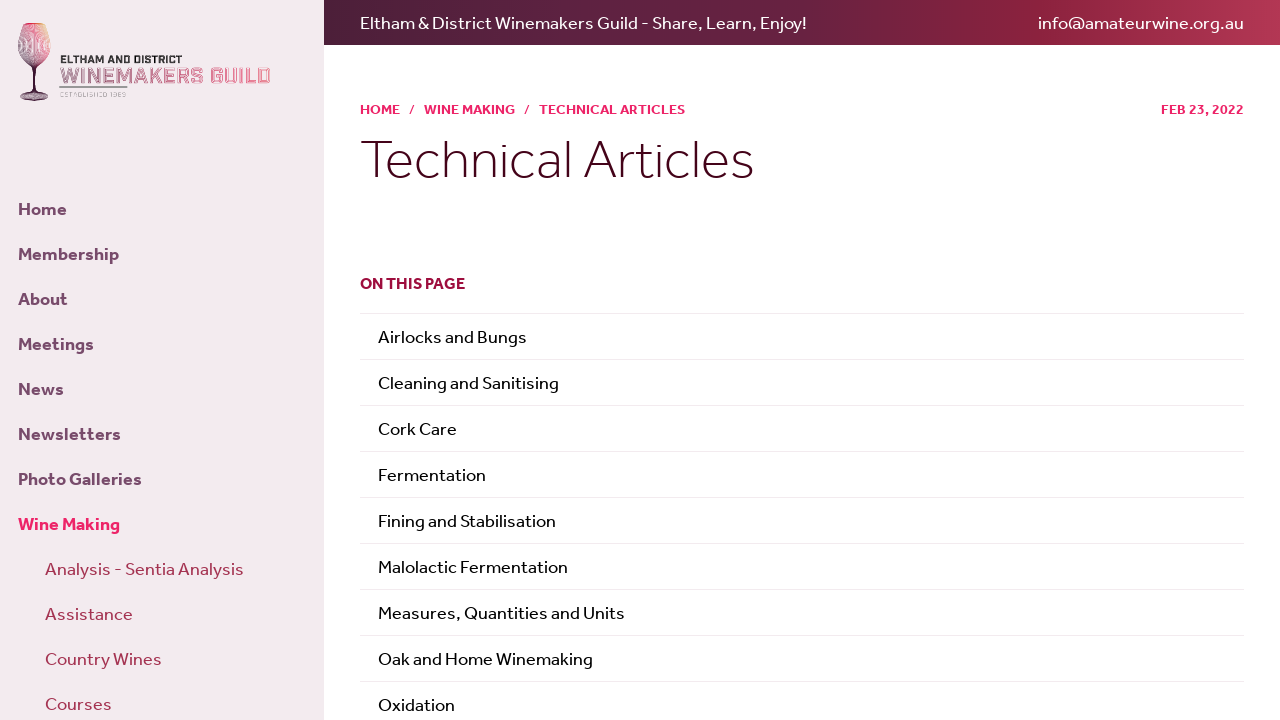

--- FILE ---
content_type: text/html; charset=UTF-8
request_url: https://amateurwine.org.au/technical-articles
body_size: 36419
content:
<!doctype html>
<html lang="en">

<head>
    <meta charset="utf-8">
    <meta http-equiv="x-ua-compatible" content="ie=edge, chrome=1" />
    <meta name="viewport" content="width=device-width, initial-scale=1, shrink-to-fit=no">
    <link href='/css/app.css?1' rel='stylesheet'>
    <link rel="apple-touch-icon" sizes="57x57" href="/apple-icon-57x57.png">
    <link rel="apple-touch-icon" sizes="60x60" href="/apple-icon-60x60.png">
    <link rel="apple-touch-icon" sizes="72x72" href="/apple-icon-72x72.png">
    <link rel="apple-touch-icon" sizes="76x76" href="/apple-icon-76x76.png">
    <link rel="apple-touch-icon" sizes="114x114" href="/apple-icon-114x114.png">
    <link rel="apple-touch-icon" sizes="120x120" href="/apple-icon-120x120.png">
    <link rel="apple-touch-icon" sizes="144x144" href="/apple-icon-144x144.png">
    <link rel="apple-touch-icon" sizes="152x152" href="/apple-icon-152x152.png">
    <link rel="apple-touch-icon" sizes="180x180" href="/apple-icon-180x180.png">
    <link rel="icon" type="image/png" sizes="192x192" href="/android-icon-192x192.png">
    <link rel="icon" type="image/png" sizes="32x32" href="/favicon-32x32.png">
    <link rel="icon" type="image/png" sizes="96x96" href="/favicon-96x96.png">
    <link rel="icon" type="image/png" sizes="16x16" href="/favicon-16x16.png">
    <link rel="manifest" href="/manifest.json">
    <meta name="msapplication-TileColor" content="#ffffff">
    <meta name="msapplication-TileImage" content="/ms-icon-144x144.png">
    <meta name="theme-color" content="#ffffff">
    <meta name="csrf-token" content="XBpOPedar08kQQqwI4zj7f5k4Pfzkyh245f30YTa">

	<!-- Global site tag (gtag.js) - Google Analytics -->
    <!-- Google tag (gtag.js) -->
    <script async src="https://www.googletagmanager.com/gtag/js?id=G-KLM1L1S9SX"></script>
    <script>
        window.dataLayer = window.dataLayer || [];
        function gtag(){dataLayer.push(arguments);}
        gtag('js', new Date());

        gtag('config', 'G-KLM1L1S9SX');
    </script>

    
</head>
<body data-sidebar-visible="true" class="text-gray-900 leading-normal">
    <div id="app" class="min-h-screen bg-gray-200 antialiased lg:flex lg:flex-col lg:h-screen">
        <div class="lg:flex-1 lg:flex lg:overflow-y-hidden">

            <section class="bg-wine-200 lg:w-72 disable-scrollbars">
    <form class="lg:block lg:h-full lg:flex lg:flex-col lg:justify-between block">
        <div class=" lg:block lg:overflow-y-auto">
            <div class="flex justify-between px-4 py-3 lg:w-64 lg:py-5">
                <div class="lg:mb-12">
                    <a href="/"><img src="https://amateurwine.org.au/img/logo.svg" class="h-16 lg:w-full lg:h-auto" alt=""></a>
                </div>
                <div class="flex lg:hidden">
                    <button type="button" id="menu-button" class="px-2 text-gray-500 hover:text-white focus:outline-none focus:text-white">
                        <svg xmlns="http://www.w3.org/2000/svg" viewBox="0 0 24 24" class="h-6 w-6 fill-current">
                            <path fill-rule="evenodd" d="M4 5h16a1 1 0 0 1 0 2H4a1 1 0 1 1 0-2zm0 6h16a1 1 0 0 1 0 2H4a1 1 0 0 1 0-2zm0 6h16a1 1 0 0 1 0 2H4a1 1 0 0 1 0-2z"></path>
                        </svg>
                    </button>
                </div>
            </div>
            <div id="nav-toggler" class="menu-hidden lg:w-full lg:block">
                <div class="px-4 py-4">
                    <ul class="text-wine-700">
                                                <li class="mb-4 font-semibold text-wine-600  hover:text-pink-500"><a href="/homepage">Home</a></li>
                                                                            <li class="mb-4 font-semibold text-wine-600  hover:text-pink-500"><a href="/membership">Membership</a></li>
                                                                            <li class="mb-4 font-semibold text-wine-600  hover:text-pink-500"><a href="/about-us">About</a></li>
                                                                            <li class="mb-4 font-semibold text-wine-600  hover:text-pink-500"><a href="/meetings">Meetings</a></li>
                                                                            <li class="mb-4 font-semibold text-wine-600  hover:text-pink-500"><a href="/news">News</a></li>
                                                                            <li class="mb-4 font-semibold text-wine-600  hover:text-pink-500"><a href="/newsletters">Newsletters</a></li>
                                                                            <li class="mb-4 font-semibold text-wine-600  hover:text-pink-500"><a href="/photo-galleries">Photo Galleries</a></li>
                                                                            <li class="mb-4 font-semibold text-pink-500  hover:text-pink-500"><a href="/wine-making">Wine Making</a></li>
                                                            <ul class="pl-6 submenu">
                                                                        <li class="mb-4 text-burgandy-500 hover:text-burgandy-400"><a href="/analysis-sentia-analysis">Analysis - Sentia Analysis</a></li>
                                                                        <li class="mb-4 text-burgandy-500 hover:text-burgandy-400"><a href="/assistance">Assistance</a></li>
                                                                        <li class="mb-4 text-burgandy-500 hover:text-burgandy-400"><a href="/country-wines">Country Wines</a></li>
                                                                        <li class="mb-4 text-burgandy-500 hover:text-burgandy-400"><a href="/courses">Courses</a></li>
                                                                        <li class="mb-4 text-burgandy-500 hover:text-burgandy-400"><a href="/fruit-sources">Fruit Sources</a></li>
                                                                        <li class="mb-4 text-burgandy-500 hover:text-burgandy-400"><a href="/general">General</a></li>
                                                                        <li class="mb-4 text-burgandy-500 hover:text-burgandy-400"><a href="/guides">Guides</a></li>
                                                                        <li class="mb-4 text-burgandy-500 hover:text-burgandy-400"><a href="/technical-articles">Technical Articles</a></li>
                                                                        <li class="mb-4 text-burgandy-500 hover:text-burgandy-400"><a href="/tips-and-tricks">Tips and Tricks</a></li>
                                                                        <li class="mb-4 text-burgandy-500 hover:text-burgandy-400"><a href="/recipes">Winemaking Recipes</a></li>
                                                                        <li class="mb-4 text-burgandy-500 hover:text-burgandy-400"><a href="/workshop-video">Workshop Videos</a></li>
                                                                    </ul>
                                                                            <li class="mb-4 font-semibold text-wine-600  hover:text-pink-500"><a href="/wine-show">Wine Show</a></li>
                                                                            <li class="mb-4 font-semibold text-wine-600  hover:text-pink-500"><a href="/wine-show-judging">Wine Show Judging</a></li>
                                                                            <li class="mb-4 font-semibold text-wine-600  hover:text-pink-500"><a href="/web-links">Links</a></li>
                                                                        </ul>
                </div>

                
            </div>
        </div>

        
    </form>
</section>            <a name="top"></a>
            <main class="pb w-full lg:flex-1 lg:overflow-x-hidden">
            
    <div class="bg-gradient bg-contain bg-center px-6 justify-between hidden lg:flex">
    <p class="m-0 p-2">Eltham & District Winemakers Guild - Share, Learn, Enjoy! </p>
    <p class="m-0 p-2">info@amateurwine.org.au</p>
</div>

    

        <div class="px-4 pt-12 lg:px-8 max-w-4xl">
    <div class="flex justify-between">
  <ol class="hidden list-reset md:flex text-pink-500 uppercase text-xs">
      <li><a href="/" class="font-bold">Home</a></li>
            <li><span class="mx-2">/</span></li>
      <li class="font-bold"><a href="/wine-making">Wine Making</a></li>
            <li><span class="mx-2">/</span></li>
      <li class="font-bold">Technical Articles</li>
  </ol>
        <div class="text-pink-500 font-semibold uppercase text-xs">
            Feb 23, 2022
        </div>
    </div>
    <h1 class="text-5xl font-thin text-pink-900 mb-16">Technical Articles</h1>
        <p class="lead mx-auto text-pink-700 text-sm font-semibold">ON THIS PAGE</p>
    <ol class="border-t border-solid border-wine-200 ">
                <li class="pl-4 border-b border-solid border-wine-200 py-2 hover:bg-wine-200 hover:text-pink-500 "><a href="#airlocks-and-bungs">Airlocks and Bungs</a></li>
                <li class="pl-4 border-b border-solid border-wine-200 py-2 hover:bg-wine-200 hover:text-pink-500 "><a href="#cleaning-and-sanitising">Cleaning and Sanitising</a></li>
                <li class="pl-4 border-b border-solid border-wine-200 py-2 hover:bg-wine-200 hover:text-pink-500 "><a href="#cork-care">Cork Care</a></li>
                <li class="pl-4 border-b border-solid border-wine-200 py-2 hover:bg-wine-200 hover:text-pink-500 "><a href="#fermentation">Fermentation</a></li>
                <li class="pl-4 border-b border-solid border-wine-200 py-2 hover:bg-wine-200 hover:text-pink-500 "><a href="#fining-and-stabilisation">Fining and Stabilisation</a></li>
                <li class="pl-4 border-b border-solid border-wine-200 py-2 hover:bg-wine-200 hover:text-pink-500 "><a href="#malolactic-fermentation">Malolactic Fermentation</a></li>
                <li class="pl-4 border-b border-solid border-wine-200 py-2 hover:bg-wine-200 hover:text-pink-500 "><a href="#measures-quantities-and-units">Measures, Quantities and Units</a></li>
                <li class="pl-4 border-b border-solid border-wine-200 py-2 hover:bg-wine-200 hover:text-pink-500 "><a href="#oak-and-home-winemaking">Oak and Home Winemaking</a></li>
                <li class="pl-4 border-b border-solid border-wine-200 py-2 hover:bg-wine-200 hover:text-pink-500 "><a href="#oxidation">Oxidation</a></li>
                <li class="pl-4 border-b border-solid border-wine-200 py-2 hover:bg-wine-200 hover:text-pink-500 "><a href="#ph-related-to-acidity">pH - Related to Acidity</a></li>
                <li class="pl-4 border-b border-solid border-wine-200 py-2 hover:bg-wine-200 hover:text-pink-500 "><a href="#pros-and-cons-during-white-wine-making">Pros and Cons During White Wine Making</a></li>
                <li class="pl-4 border-b border-solid border-wine-200 py-2 hover:bg-wine-200 hover:text-pink-500 "><a href="#racking">Racking</a></li>
                <li class="pl-4 border-b border-solid border-wine-200 py-2 hover:bg-wine-200 hover:text-pink-500 "><a href="#red-wine-making-process-chart">Red Wine Making Process Chart</a></li>
                <li class="pl-4 border-b border-solid border-wine-200 py-2 hover:bg-wine-200 hover:text-pink-500 "><a href="#smelly-wines">Smelly Wines</a></li>
                <li class="pl-4 border-b border-solid border-wine-200 py-2 hover:bg-wine-200 hover:text-pink-500 "><a href="#sulphur-dioxide">Sulphur Dioxide</a></li>
                <li class="pl-4 border-b border-solid border-wine-200 py-2 hover:bg-wine-200 hover:text-pink-500 "><a href="#tannin-additions">Tannin Additions</a></li>
                <li class="pl-4 border-b border-solid border-wine-200 py-2 hover:bg-wine-200 hover:text-pink-500 "><a href="#testing-and-adjusting-acid-balance">Testing and Adjusting Acid Balance</a></li>
                <li class="pl-4 border-b border-solid border-wine-200 py-2 hover:bg-wine-200 hover:text-pink-500 "><a href="#testing-your-wine-for-free-so2">Testing your wine for free SO2</a></li>
                <li class="pl-4 border-b border-solid border-wine-200 py-2 hover:bg-wine-200 hover:text-pink-500 "><a href="#white-wine-making-process-chart">White Wine Making Process Chart</a></li>
                <li class="pl-4 border-b border-solid border-wine-200 py-2 hover:bg-wine-200 hover:text-pink-500 "><a href="#white-winemaking-and-oxidation">White Winemaking and Oxidation</a></li>
            </ol>
    </div>

<div class="px-4 pt-12 lg:px-8 max-w-4xl main-content">
    <h2>Technical Articles</h2>
    <p>This section includes separate Winemaking guides for Grape wines and Country wines, especially written with the beginner in mind.  There are a wide variety of articles covering relatively more advanced techniques such as making sparkling wines, measuring the Free SO2 content of your wine, the finer points of making white wines (pros and cons, oxidation).</p>
<p>The “Summary” series of articles are linked to the EDWG Home Winemaking Guide, but are also stand-alone articles covering key parts of the winemaking process such as SO2, yeast fermentation, Malolactic fermentation, Acidity and pH, Cleaning and Sanitation, Fining and Stabilisation, racking, oak and other fundamental topics. These are the basics of winemaking technique in which every winemaker, amateur or professional, must become “unconsciously” skilled.</p>
</div>
                <div class="blocks">
            <a name="airlocks-and-bungs"></a>
            <div class="px-4 py-12 lg:px-8 max-w-4xl">
    <h2>Airlocks and Bungs</h2>
    <p class="text-xs">
                <strong>Written By:</strong> Stan Gower<br>
                <strong>Creation Date:</strong> Wednesday December 30th 2009<br>
        <strong>Last Updated:</strong> Thursday August 29th 2019
    </p>
    <p>The discussion here is limited to using airlocks and bungs in glass demijohns; and airlocks plastic beer fermenters. Some special issues arise when using airlocks and bungs in oak barrels.</p>
<p></p><figure><img src="https://files-amateurwine-org-au.s3.amazonaws.com/78/conversions/bung-wysiwyg.jpg" data-image="image-1"></figure><p></p><p>The purpose of a bung is to fully seal off a wine container after the fermentation processes have finished, and no more gas is being produced.&nbsp;</p><p>The photo shows one airlock design, and also shows a bung, a stopper without a hole in it. The purpose of an airlock is to allow gas generated during the fermentation of the wine to escape from the container while not allowing air, (oxygen) back into the container.&nbsp;</p><p>There are various designs of airlocks, but basically they rely on water to let the gas bubble out. Airlocks can also be used for the longer term, after fermentation has ceased, but this requires certain extra steps to be taken, which are described below. </p>
    <a href="#top" class="text-xs">Back to top</a>
</div>        </div>
                <div class="blocks">
            <a name="cleaning-and-sanitising"></a>
            <div class="px-4 py-12 lg:px-8 max-w-4xl">
    <h2>Cleaning and Sanitising</h2>
    <p class="text-xs">
                <strong>Written By:</strong> Gary Campanella<br>
                <strong>Creation Date:</strong> Tuesday November 17th 2009<br>
        <strong>Last Updated:</strong> Thursday August 29th 2019
    </p>
    <h3><strong>Introduction</strong></h3>
<p>Wine is a food product. Our common sense tells us that whenever we prepare food, we use clean utensils and surfaces. In the same way it is very important to follow sound cleaning practices around anything that comes in contact with your wine.</p>
<p>The aim of cleaning is to remove visible contamination; this may just be dust, cobwebs and light deposits through to caked on sediment and mould.</p>
<p>Sanitising is the step where you further treat a thoroughly clean surface or piece of equipment to reduce the level of microbes present to a level acceptable for the winemaking process.</p>
<p>Sterilisation is something that is beyond what we are trying to achieve for winemaking. Sterilisation refers to a surface being completely free of bacteria and other microorganisms. You certainly want this during surgical procedure, but not necessarily in the winemaking shed! Besides being practically impossible to achieve in a home winemaking situation, it is not even required to make great wines. The naturally high acid and alcohol levels present in wine make it an undesirable habitat for organisms that do us harm.</p>
<p>Proper cleaning and sanitisation goes along way to ensuring your lovingly made wine does not develop nasty tastes due to organisms that, like us, happen to love living with wine!&nbsp;</p>
<h3><strong>Cleaning and Sanitising Process</strong></h3>
<p>Cleaning and sanitising are separate steps; an effective sequence that is suitable for the home winemaking situation and applicable to anything that comes into contact with your wine is as follows:</p>
<p>Rinse equipment with clean flowing water</p>
<p>If have access to it, use hot water (50 to 70 C) on equipment that can tolerate it, otherwise cold water will do.</p>
<p>Use appropriate caustic cleaning agents for each type of equipment to remove scale and deposits. Thoroughly wet the surface to be cleaned with a generous quantity of the cleaning solution, scrubbing as required to remove deposits. Persistent deposits may need soaking.</p>
<p>Sanitise with a suitable solution, generally Sulphur Dioxide/Citric acid based. Flood the surface to be sanitised with a generous quantity of the sanitising solution leaving it in contact for a few minutes.</p>
<p>Rinse all sanitised equipment with cold water.</p>
<p>Drain all cleaned and sanitised equipment so that there little, preferably no residual water.</p>
<p>It is important that all equipment treated in this way be dry, completely free of any solids and with no remnant smells.</p>
<p>New and previously cleaned equipment that has no solid deposits may not need treatment with a cleaning solution. A rinse with clean water to remove dust and cobwebs is all that is required for the cleaning step in this case. The sanitisation step must then be performed as described above.</p>
<h3><strong>Cleaning and Sanitising Solutions</strong></h3>
<h4>3.1 Cleaning solutions</h4>
<p>The most appropriate cleaning solution to use is Sodium Percarbonate, also known as Oxyper. It is readily available at home wine and brewing shops and is inexpensive.&nbsp; Avoid using Chlorine, soap and detergent based cleaners, perfumed cleaners, as these are difficult to rinse away thoroughly, plus there is the ever present risk of impacting the taste of your wine.&nbsp; Chlorine based cleaners are to be particularly avoided for the beginning home winemaker as Chlorine is contributing factor for "cork taint"</p>
<p>Make up a cleaning solution by dissolving Sodium Percarbonate at a rate of 8 to 12 grams (three level teaspoons) per litre in clean water. It is best to dissolve your measured dosage in a small amount of hot water and then mix with cold water for the desired volume of cleaning solution.</p>
<p>There are many commercial variants of Sodium Percarbonate based cleaning agents. So check the recommended dosage on the packet of whatever you purchase. The main thing is to ensure that you purchase a caustic-based cleaning agent containing NO chlorine, soap or detergent.</p>
<h4><strong>3.2 Sanitising Solutions</strong></h4>
<p>Potassium Metabisulphite (PMB) is the most widely used and effective sanitiser for winemaking. Its sanitising effectiveness is enhanced with the citric acid. The acid content of a Sulphur-Citric sanitising solution also serves to neutralise surfaces previously cleaned with caustic solution.</p>
<p>An effective sanitising solution can be made by dissolving 17 grams of PMB (3 level teaspoons) in 1 litre of water. This is best made by dissolving the measured dose of PMB powder in 500 millilitres of warm water, and then add cool water to make 1 litre of sanitising solution. To make Sulphur-Citric solution add 17 g (3 teapoons) of Citric Acid to the PMB solution.</p>
<p>As an alternative to Sulphur-based sanitising solution there are “non-rinse” solutions that are based on compounds that produce hydrogen peroxide when dissolved in water. Hydrogen Peroxide acts as a strong oxidizer, killing microbes as it bubbles in vats, hoses and barrels. Its bubbling action makes it especially good for hard to scrub places like the inside of siphon hoses. Like Hydrogen Peroxide, however, it does need an acid rinse in order to neutralize the surface.</p>
<p>Proxitane and Brewshield are liquid, Hydrogen Peroxide-based sanitising solutions that are readily available from home winemaking and brewing shops. Finally, there are iodine-based sanitisers such as iodopher.</p>
<h3><strong>4. Safe Handling of Cleaning and Sanitising Solutions</strong></h3>
<p>Always wear gloves when preparing, mixing and using cleaning and sanitising solutions. Remember the cleaning solution is caustic and will irritate and possibly burn sensitive skins.</p>
<p>Always use Sulphur-based sanitising solution in a well ventilated area; Inhaling Sulphur fumes that may be concentrated as you reach down into a fermentation vessel can cause throat and nose to become irritated.</p>
<h3><strong>5. Good cleaning and sanitising practices</strong></h3>
<p>Clean and dry equipment that is going into long-term storage;</p>
<p>Clean and sanitize a piece of equipment before you use it;</p>
<p>Clean well, making sure no colour or smell remains;</p>
<p>Clean up wine spills as soon as they occur as they will attract insects and microorganism that are harmful to wine</p><p>References:</p>


<p>1. Rankine, B. Making Good Wine, 2004</p>
<p>2. Pambianchi, D. Techniques in Home Winemaking, 2008</p>
<p>3. Crowe, A. The Winemakers Answer Book, 2007</p>
    <a href="#top" class="text-xs">Back to top</a>
</div>        </div>
                <div class="blocks">
            <a name="cork-care"></a>
            <div class="px-4 py-12 lg:px-8 max-w-4xl">
    <h2>Cork Care</h2>
    <p class="text-xs">
                <strong>Written By:</strong> Stan Gower<br>
                <strong>Creation Date:</strong> Wednesday December 30th 2009<br>
        <strong>Last Updated:</strong> Thursday August 29th 2019
    </p>
    <p>There are a lot of different options when buying corks. There are new solid cork corks; agglomerated corks made from reconstituted used corks or small fragments of new cork; and there is an in between option that used agglomerated cork, but it has a 5mm slice of new cork attached to each end.</p>
<p></p>
<figure><img src="https://files-amateurwine-org-au.s3.amazonaws.com/80/conversions/techarticles-2-wysiwyg.jpg" data-image="image-1"></figure>
<p>Like most things, the better the cork quality the more expensive the corks. If you choose to use cheap agglomerated corks, they should only be used when you intend to only keep the wine for a short period, say 12 months or less.</p>
<p>The photo also shows a cheap cork that has been in the bottle for about 18 months, and the wine has leeched right through the cork, and is actually dripping off the lip of the bottle. If it is intended to keep this wine, (and it is still OK to keep), then the cork should be replaced with a better quality cork.</p>
<p>Naturally different cork suppliers may vary in how they supply corks, so you need to buy from a reputable supplier.</p>
<p>A typical new pack of corks may have instructions printed on it such as the following: - "Newly purchased corks in an unopened pack don't require sterilization. The silicon coating on the cork helps it slide through the corker. For this reason, avoid contact with hot water............etc."<br><br></p>
    <a href="#top" class="text-xs">Back to top</a>
</div>        </div>
                <div class="blocks">
            <a name="fermentation"></a>
            <div class="px-4 py-12 lg:px-8 max-w-4xl">
    <h2>Fermentation</h2>
    <p class="text-xs">
                <strong>Creation Date:</strong> Tuesday July 1st 2014<br>
        <strong>Last Updated:</strong> Wednesday February 23rd 2022
    </p>
    <h4><a href="https://files-amateurwine-org-au.s3.amazonaws.com/874/YAN-and-nutrient-supplementation-for-fermentation-_-Richard-Webb.pdf" data-file="image-1">YAN and nutrient supplementation for fermentation</a><a href="https://files-amateurwine-org-au.s3.amazonaws.com/874/YAN-and-nutrient-supplementation-for-fermentation-_-Richard-Webb.pdf" data-file="image-1"><strong><br></strong></a></h4>
<p><strong>Written by: </strong>Richard Webb<br><strong>Date: </strong>February 2022<strong><br></strong></p>
<p><strong></strong></p>
<h4><a href="https://files-amateurwine-org-au.s3.amazonaws.com/875/Yeast-Fermentation-_-Gary-Campanella_2014.pdf" data-file="image-1">Y</a><a href="https://files-amateurwine-org-au.s3.amazonaws.com/875/Yeast-Fermentation-_-Gary-Campanella_2014.pdf" data-file="image-1">east Fermentation</a><strong></strong></h4>
<p><strong>Written By:</strong>
Gary Campanella<br><strong>Date:</strong> July 2014 </p>
<p></p>
    <a href="#top" class="text-xs">Back to top</a>
</div>        </div>
                <div class="blocks">
            <a name="fining-and-stabilisation"></a>
            <div class="px-4 py-12 lg:px-8 max-w-4xl">
    <h2>Fining and Stabilisation</h2>
    <p class="text-xs">
                <strong>Written By:</strong> Bruce Black<br>
                <strong>Creation Date:</strong> Monday March 15th 2010<br>
        <strong>Last Updated:</strong> Thursday August 29th 2019
    </p>
    <p><strong>1. Introduction</strong><br>All the processes described in this section (except microbial stabilisation) are designed to remove undesirables from your wine. They are undesirable because they add an unwanted taste or odour to the wine or detract from its appearance. Often the flavours and odours will mask the real character of the wine, and the goal is to bring out this character.&nbsp;</p><p>However, fining agents will also remove to a greater or lesser extent, desirable flavours and aromas. For this reason instructions will always include a range of addition rates, and the winemaker should always carry out trials on small samples to determine the addition rate that produces the best result. Often these trials will include different fining agents to determine which is most effective on the particular problem this wine displays.&nbsp;</p><p>It should also be noted that any handling of the wine runs the risk of contamination and oxidation. To minimise these risks wine should always be well protected by potassium metabisulphite prior to fining, and handling procedures should be kept to a minimum. Generally white wine will require more fining than red, but it can be applied to either as the need arises. Because of the protection tannins provide, red wine is somewhat more robust if fining is required.</p><p><strong>2. Fining</strong><br>These are the most common types of fining agents used by amateur winemakes, but there is a very extensive list of products that can be added to wine to achieve a variety of results.</p><p>Bentonite. Removes protein and will help clarify a cloudy wine. Usually my first and last agent for clearing stubborn wine. Very gentle. Suspend in water and add to wine, then rack wine when bentonite has fully settled (1-3 weeks). Used for heat stabilisation (see below). Forms light lees, so there is some wine loss when using this. Also requires the addition of quite a bit of water to the wine.</p><p><strong>PVPP. Bittering and browning</strong><br>Egg white. Egg wite can remove bitter tannins from red wine. They can be bought as a powered form, such as Clarouge, or a solution can be prepared from fresh eggs. To do this add one part egg to ten parts water that has had a little salt (5g/l) added. Whisk the mixture, but do not make it foamy, and add to the wine at a rate of 50-400mg egg per liter of wine. Powdered egg is also diluted in ten parts water, and Clarouge states it can be used at 50-200mg/l for clarification and 400-2000mg/l to remove bitterness.</p><p><strong>Casein.</strong>&nbsp;Removes bitterness and browning in white wine. You could use milk at 2-10ml per liter of wine, or you can mix a powder such as Protoclar K which is pure potassium caseinate.</p><p><strong>Copper (as Cu2SO4).</strong>&nbsp;Hydrogen Sulphide (rotten egg smell), reacts to form copper sulphide which settles to the bottom. Doses are very low, and extreme care is required in the measurements because copper is toxic. Bench trials are mandatory to determine the minimum dose required for the same reason. If the correct dose is chosen all the copper reacts and is removed, but if too much is used it will remain in the wine. If this happens the wine should be fined with bentonite or casein to remove the excess copper.</p><p><strong>Oxygen (as air).</strong>&nbsp;Hydrogen Sulphide. Aerating a wine that is protected by SO2 will cause the hydrogen sulphide to form sulphur which will settle to the bottom. The wine must be racked after a while or the sulphur will be reduced back to hydrogen sulphide. The wine should be vigorously aerated, but take care not to overdo this or the wine will become oxidised. For small batches this is often achieved by pouring from one container to the next (called splash racking), and for larger batches the wine is pumped from the bottom to the top of the tank with plenty of splashing (called a pump over).</p><p><strong>Stabilisation</strong><br>Stabilisation is a process for ensuring the wine doesn't undergo any undesirable changes in the future. There are three main types of stability:</p><p>Heat stability; fine white wines with bentonite to remove protein which may coagulate (like egg soup) if the wine gets hot. If you want, you can test the wine by warming a sample and checking for any soupy haze prior to or after fining. If you are sure your wine will always be kept in cool conditions and you are happy with the clarity you can skip this step, but beware the back seat of the car if you are going out! It is not required for red wines as the natural tannins achieve the same purpose.<br>Cold, chill to near freezing to remove potassium bitartrate which will precipitate when the wine is chilled. I leave my wine in the shed over winter before bottling, and although it never goes below 10C this seems to be adequate to prevent any problems in the fridge. Although reds will not be refrigerated it's advisable to rack them off any sediment during winter to prevent crystals forming in the bottle during cold weather or in the cellar.</p><p><strong>Microbial:&nbsp;</strong>add potassium metabisulphite to bring the free SO2 to a level that will prevent bacterial growth. For sweet wines also add potassium sorbate to prevent yeast refermenting the wine in the bottle. The amount of SO2 required will depend on the pH of the wine (see chart below). As a guide 1g of potassium metabisulphite will add 56ppm total SO2 to 10 liters of wine, but some will be bound and some will be free. The ratio varies depending on the wine and the only way to be sure of the free SO2 level is to measure it.</p><figure><img src="https://files-amateurwine-org-au.s3.amazonaws.com/81/conversions/techarticles-curves-wysiwyg.jpg" data-image="image-1"></figure>
    <a href="#top" class="text-xs">Back to top</a>
</div>        </div>
                <div class="blocks">
            <a name="malolactic-fermentation"></a>
            <div class="px-4 py-12 lg:px-8 max-w-4xl">
    <h2>Malolactic Fermentation</h2>
    <p class="text-xs">
                <strong>Written By:</strong> Stan Gower<br>
                <strong>Creation Date:</strong> Friday November 20th 2009<br>
        <strong>Last Updated:</strong> Thursday August 29th 2019
    </p>
    <p>The standard dose is approximately 1gm of malolactic culture per 100 litres of must. Read the instructions on the packet, purchased from a reputable supplier.</p>
<p>SO2, (PMS) will inhibit the malolactic process. This is why a maximum of 100ppm of PMS is added at the crushing stage, and no further PMS is added at pressing, and until after malolactic fermentation is completed. </p>
<p>See the EDWG article on SulpherDioxide for more details. </p>
<p>The stage of wine making to inoculate wine with Malolactic culture. </p>
<p>This can vary. Some leave it until yeast fermentation is completed, but this can have the disadvantage that there is more alcohol present which may make it harder for the culture to work. I usually inoculate after the yeast fermentation has been going for about 3 days. This has the added advantage that the wine is warmer because of the yeast fermentation.</p>
<p>The actual bacterial activity starts near the end of alcoholic fermentation, Getting the bacteria acclimatized and in the optimum warm environment during ferment is good. The yeast fermentation binds any SO2 and creates the warmth for optimal MLF conditions</p>
<p><strong>Preparation. </strong></p>
<p>Re-hydrate the bag contents, 5 gms of culture, in 500mls of distilled or demineralized water at a temperature of 20 - 30deg C. Shake the suspension to eliminate any lumps, and to enhance contact with the fluid. Wait 15 minutes, and then add the suspension to the wine. </p>
<p>I added the suspension by dividing the 500 mls of suspension according to the number and sizes of the wine containers. </p>
<p>For example, with the following containers: - 6X25 litre and 2X10litre,</p>
<p>The suspension needs to be divided into 7 equal lots, one of which will be split between the two smaller containers.</p>
<p>500mls ÷ 7 = 70 mls into 6 containers, and split the past 70mls between the two smaller containers.</p>
<p><strong>Very important</strong>. Throughout the division and pouring into the wine, keep the suspension stirred.</p>
<p>Keep the wine temperature at between 18 to 22 degress C for the 4 to 6 weeks that it takes for the malolactic fermentation to be completed. </p>
<p>After about 4 weeks, send samples of 4 or 5 containers, each sample in a 12ml (minimum) screw cap tube, for analysis to check the progress of the process.</p>
<p>pH is affected by malolactic fermentation: - The removal of Malic acid by malolactic fermentation will increase pH by 0.1 to 0.15.</p>
<h4>1. Progress of Malolactic fermentation.</h4>
<p>With the small containers often used by amateur wine makers it may be hard to tell whether the “fermentation” process is going or not. Ideally you see activity through the air lock - a bubble every 5 minutes is active. If you are in the same room you'll probably hear it. </p>
<p>In a barrel you can hear crackling when you put your ear to the bunghole; it is less noticeable in smaller volume vessels but you can try it.</p>
<p>Knowing when MLF has completed is best determined by testing. Use a good testing lab.</p>
<h4>2 Temperature of “fermentation”.</h4>
<p>If you can’t quite keep the temperature over 18’C, but can only get it to 14 – 15’C the process will continue, but will go more slowly. </p>
<h4>3. Transport and storage of Malolactic culture.</h4>
<p>It is best to buy fresh culture, preferably not more than a week before using it. The supplier will store it in the freezer. Take a cold container to transport it home, and immediately put it in the normal part of the fridge, until used. </p>
<p>If it kept for a longer period it should be kept in the freezer, and it is important to have it in an airtight container. It is a live bacterial culture; it will just lose some of its activity. The manufacturers say it loses some of its activity even in the freezer after a year. They advise using a higher inoculum (higher dosage) with old culture. It tolerates transport (postage) over a few days with just a cold pack so I imagine a few days above 0oC but below 10oC would be OK</p>
<h4>4. PMS, SO2 and malolactic “fermentation.”</h4>
<p>All SO2 is bound during fermentation so additions &lt;(up to / not exceeding) 50ppm total before fermentation, (at crushing), won't inhibit MLF. </p>
<h4>5. Adding SO2, PMS once malolactic “fermentation” is complete.</h4>
<p>Appropriate sulphur dioxide addition will knock out all unused malolactic culture. Residual lactic acid bacteria, after they have used up all of the malic acid, can work on other substrates and produce spoilage products like volatility and mousiness, so it is imperative to add SO2 once MLF is complete.</p>
<h4>6. To use, or not to use; malolactic “fermentation?</h4>
<p>All commercial dry reds (of the style we in Australia like) go through MLF to gain complexity and stability as they age in barrel. As a home winemaker, if you prefer simple fruitiness then you don’t need MLF but MLF also rounds a wine, a benefit if the wine is a little acidic and doesn’t have an oak barrel for maturation. For Chardonnay the wine must have depth of flavours and texture to benefit from the butteriness of MLF</p>
<h4>7. Oxidation and Malolactic “fermentation”.</h4>
<p>While MLF is in progress there is no danger of oxidation because carbon dioxide is being produced.</p>
<h4>8. How different are the different cultures?</h4>
<p>Not very, they are all oenococcus oeni – the desirable bacteria, some have been selected for very harsh conditions (v high alcohol, low pH)</p>
<p>Use the cheapest one from a reputable supplier and have had no problems. It is Malolac from Deltagen who actually grow the culture (no middle men to raise the price?)</p>
<h4>9. Benefits and disadvantages of malolactic "fermentation."</h4>
<p>- Rankine lists the following, in brief: -</p>
<p><strong>Advantages:</strong> - Softer and reduced acidity; Important for Australian high acid wines; stability improved; if all malic acid consumed, will *not happen in bottle; effect on wine quality is debatable; may add complexity in certain situations.</p>

<p>* (it will not happen in bottle provided correct amount of PMS, SO2 is added before bottling) </p>
<p><strong>Disadvantages:</strong> - Breakdown of tartaric acid, serious but also rare; loss of fruit aroma, “off” characters, many of which slowly disappear.</p>
<p><strong>Reference</strong></p>
<p>Rankine, B. Making Good Wine, 2004</p>
    <a href="#top" class="text-xs">Back to top</a>
</div>        </div>
                <div class="blocks">
            <a name="measures-quantities-and-units"></a>
            <div class="px-4 py-12 lg:px-8 max-w-4xl">
    <h2>Measures, Quantities and Units</h2>
    <p class="text-xs">
                <strong>Written By:</strong> Stan Gower<br>
                <strong>Creation Date:</strong> Friday November 20th 2009<br>
        <strong>Last Updated:</strong> Thursday August 29th 2019
    </p>
    <p>Some of the most difficult things facing a new wine maker are: -</p>
<h4>1. Different terms / units used to de<strong></strong>scribe the same thing.</h4>
<p>For example: 1 milligram / litre. (1 mg/l) used interchangeably with 1 part per million. (1 ppm)…To understand that these two terms mean the same thing, follow: - </p>
<p>- 1 mg = 1/1000th of a gram …<br>1 gallon water = 10 lb….-<br>1 pint water = 1.25 lbs<br>- 1 litre of water = 1.759 pints…<br>(pints to litres = 0.568) Used interchangeably<br> 1 litre ÷ 0.568 = 1.7590pints…1.25 lbs X 1.759 pint …= 2.1988 lbs / litre<br> (Alternatively, gallons to litres = gallon X 4.546; 10 lb / gallon ÷ 4.546 = 2.199 lb / litre)</p>
<p></p>
<p>X 16 oz/ lb =<br> 35.18 oz per litre<br> X 29.4 gm/oz =<br> 1034 gm weight per litre</p>
<p>  X 1000 mg / gm =<br> 1,034,000 mg weight per litre<br> (near enough to 1,000,000)</p>
<p> so 1 litre weighs aprox. 1,000,000 mg..<br>so 1 mg / litre = aprox. 1 part per million</p>
<h4>2. Additions by weight of small quantities of any chemical<br>For example</h4>
<p>1mg/litre=1ppm</p>
<p>So for 100ppm in a 25 litre demijohn</p>
<p>=(0.1gm/litre X 25 litres) = 2.5 gms.</p>
<p></p>
<figure><img src="https://files-amateurwine-org-au.s3.amazonaws.com/82/conversions/tech-scale-1-wysiwyg.jpg" data-image="image-1"></figure>
<p></p>
<figure><img src="https://files-amateurwine-org-au.s3.amazonaws.com/83/conversions/tech-scale-2-wysiwyg.jpg" data-image="image-1"></figure>
<p></p>
<figure><img src="https://files-amateurwine-org-au.s3.amazonaws.com/84/conversions/tech-scale-2-wysiwyg.jpg" data-image="image-1"></figure>
<p></p>
<h4>3. Understanding signs for “more than”, and “less than”</h4>
<p>The &lt; sign means "up to",  or  “less than”.&nbsp;</p>
<p>The &gt; sign means “over”    or  “more than”.</p>
<h4>4. Measuring small quantities with inexpensive weighing equipment.&nbsp;</h4>
<p>If, like me you, only have an old photographic chemicals balance that weighs in ounces rather than grams, and you don’t want to go to the expense of buying another balance, then you will need to be able to convert quantities from ounces to grams.&nbsp;</p>
<p>The weights supplied with my balance are;<br>- 4, 2, 1, ½, ¼ounces&nbsp;</p>
<p>The following table shows how to convert those different size weights from ounces into grams. 1 kilogram (kg)   = 1000 grams (gms) &nbsp;= 2.2 pounds (lb)  X  2.2 lb by 16 (I lb has 16 oz.)<br>=  35.2 ounces (oz) So 1000 gms  = 35.2 oz<br>Divide 35.2 oz into 1000 gms So  1 oz = 28.4 gms. <br>So the weights that I have on my photographic chemical balance shown below are: -&nbsp;</p>
<p><strong>oz&nbsp;&nbsp; =&nbsp;&nbsp; 113.6 gms&nbsp;<br></strong><strong>2 oz&nbsp;&nbsp; =     56.8 gms&nbsp;<br></strong><strong>1 oz&nbsp;&nbsp; =     28.4 gms<br></strong><strong>½ oz&nbsp; =&nbsp;&nbsp;&nbsp; 14.2 gms<br></strong><strong>¼ oz&nbsp; =&nbsp;&nbsp;&nbsp;&nbsp;&nbsp; 7.1 gms</strong><br><br></p>
<figure><img src="https://files-amateurwine-org-au.s3.amazonaws.com/85/conversions/techarticles-3-wysiwyg.jpg" data-image="image-1"></figure>
<p></p>
<h5>How to measure a small quantity.&nbsp;</h5>
<p>Let’s suppose I want to add 30 parts per million (ppm) of PMS to 25 litre of wine.</p>
<p>Go to the 30ppm table above</p>
<p><strong>1.</strong> Find the 25 litre value in the “No of litres” column</p>
<p><strong>2. </strong>Read the number of gms in the “gms” column opposite 25 litres, =   0.75 gms.<br>So to add 30ppm to 25 litre containers I need to add 0.75 gms of PMS.&nbsp;</p>
<p>See the photo above.</p>
<p>There I have weighed ¼ oz of PMS, (my smallest weight)</p>
<p>¼ oz = 7.1 gms. I need to divide this amount into smaller parts to get 0.75 gms</p>
<p>To work out how many parts, I divide 7.1 gms by 0.75 =   9.47. For practical purposes, I will call it 9</p>
<p>So now I need to divide my ¼ oz into 9 parts to get 0.75 gms.</p>
<p>There are two different ways that I can divide up the ¼ oz of PMS into 9 parts.&nbsp;</p>
<p><strong>METHOD 1</strong>.</p>
<p>I simply smooth out the PMS onto a piece of grease proof paper and push the edges into a rectangle with a knife.</p>
<p>Now divide the squared , smoothed pile into 3 sections length-wise, and then divide each row into 3 parts.</p>
<p>Each pile of PMS is now close enough to 0.75 gms&nbsp;</p>
<p>So I add one pile of PMS to each 25 litre container of wine, = 30ppm.</p>
<p><br><br></p>
<figure><img src="https://files-amateurwine-org-au.s3.amazonaws.com/86/conversions/techarticles-4-wysiwyg.jpg" data-image="image-1"></figure>
<p></p>
<h5><strong>METHOD 2.</strong></h5>
<p><strong></strong>Measure a small quantity of water that is easily divisible into 9 parts, say 90 mls.&nbsp;</p>
<p>Dissolve the whole ¼ oz of PMS in the water&nbsp;</p>
<p>Add 1/9th =10 mls of the solution to each 25 litre container.&nbsp;</p>
<p><strong>Important</strong>. Check that all of the chemical has been able to be absorbed into the small quantity of water chosen. If it has not all&nbsp;dissolved, you will need to select a bigger quantity of water.&nbsp;</p>
<p>The smallest quantity that will dissolve all of the chemical is best, so as not to dilute the wine too much.&nbsp;</p>
<h4>5.     Understanding simple measures for adding chemicals&nbsp;</h4>
<p>APPROXIMATE WEIGHTS of dry chemicals PER TEASPOON FULL.&nbsp;</p>
<p><strong>NOTE</strong>; It is best to buy a proper teaspoon measure, such as a home bread baking tea spoon measure.</p>
<p><strong>One standard teaspoon of : </strong><br>Yeast  2.8 gms <br>DAP  (Yeast nutrient)      5.0 gms <br>Tartaric acid  5.0 gms <br>Potassium metabisulphite. (PMS)    5.4 gms <br>Tannin  2.8 gms <br>PVPP (synthetic fining agent)  1.2 gms <br>Bentonite  3.4 gms&nbsp;</p>
<h4>6.  VISUALIZING 1 part per million.&nbsp;</h4>
<p>It can be hard to visualize 1 part per million,(1 ppm)  OR 100 ppm OR other multiples of ppm, as it compares with the volumes of wine that we deal with.&nbsp;</p>
<p>The sketch gives an APPROXIMATE idea of these quantities.</p>
<p>NOTE CAREFULLY. This sketch shows ppm by VOLUME, which could be very different from ppm by WEIGHT.&nbsp;</p>
<p>The sketch is drawn to a scale of 4/10th of full size <br>Full size is 300mm on each side of the cube, (in old terms 1 foot cube.) <br>1 foot cube = approximately 28 litres  ppm_visual<br><br></p>
<figure><img src="https://files-amateurwine-org-au.s3.amazonaws.com/87/conversions/techarticles-5-wysiwyg.jpg" data-image="image-1"></figure>
<p></p>
<p></p>
    <a href="#top" class="text-xs">Back to top</a>
</div>        </div>
                <div class="blocks">
            <a name="oak-and-home-winemaking"></a>
            <div class="px-4 py-12 lg:px-8 max-w-4xl">
    <h2>Oak and Home Winemaking</h2>
    <p class="text-xs">
                <strong>Written By:</strong> Michael Williamson<br>
                <strong>Creation Date:</strong> Monday February 15th 2010<br>
        <strong>Last Updated:</strong> Thursday August 29th 2019
    </p>
    <h4>1. Introduction.</h4>
<p>Oak has a place in almost every winemaker’s process, but the timing of use, type, size or quantity of oak and extent of use will vary depending on the type of grapes, style of wine desired, the scale of wine production, as well as the philosophy of the winemaker.</p>
<p>The use of oak can vary between the following styles that you may be interested in:</p>





<ul><li>Fresh, light, ready-drinking wine</li><li>Refined, aged wine of a particular style</li><li>Fruit driven, intensely flavoured wine</li><li>Experimental or unusual styles</li><li>Unusual (or less common) grape varieties</li><li>And of course whether the wine is made from grapes or other material, eg country wines.</li></ul>
<p>Oak flavour traditionally was imparted to wine only by use of oak vessels, eg barrels, that at its best transferred pleasant wood aroma and flavour to the wine. as well as softening some of the harsh flavours, for example from excessive skin or stalk contact. </p>
<p>Small amounts of oxygen enter the wine through the oak of a barrel soften tannins and add complexity. Also the water in wine slowly evaporates though the oak, increasing the concentration of alcohol, flavour and aroma compounds.</p>
<p>Direct contact of the wine with “raw” un-toasted wood would introduce aggressive undesirable wood flavours; therefore most oak in contact with wine is toasted to a light, medium or heavy toast. (A heavier toast with charring also exists which is not generally used with wine, but with specialised spirits).</p>
<p>The heavier the toast, the less aggressive woodiness, but a different spectrum of flavours emerge.</p>
<h4>2. In Practice</h4>
<p>Like most home-winemakers at some stage I want to create the harmonious combination of wine with oak. Where do I start?</p>
<p>If I am making 200 to 300 litres of wine then a barrel might be just what I need, but what if I am making a small quantity in a 5 litre flask? Or what if I plan to use a stainless steel tank, plastic drum or glass demijohns I already have?</p>
<p>Let me return to these issues again below after discussing the use of barrels in the home winery.</p>
<h4>3. What Type of Barrel?</h4>
<p>Whilst I might aspire to buying a new French or American Oak barrel at some stage in the future, both the cost and the overpowering intensity of the wood flavour imparted to the wine make this almost totally impractical for the home winery. A much more feasible alternative is a used barrel that has seen two or three vintages in a commercial winery and is sold at a fraction of the cost either directly from the winery, through a local cooperage or from a winemaking equipment supplier. Even better if the barrel has been re-shaved on the inside (several millimetres of wine-affected wood removed to expose clean oak) and toasted.</p>
<p>If you are uncertain of what type of oak to use I would recommend starting with French oak, medium toast which I think is the most versatile.</p>
<p>If I am making a white wine in a wooded style I need to use a barrel that has only ever been used for white wine. Even if a red wine barrel is re-shaved it can never again be used for white wine. If I want to keep my options open I can buy a barrel previously used for white wine, which I can then use for either red or white wine.</p>
<h4>4. Buying</h4>
<p>Before buying a second hand barrel I ask if I can smell the barrel. This may offend the person selling it to me, but I need to check if there is any hint of vinegary or mouldy smells particularly, or any other "off" odours that might suggest bacteria or contaminants that may spoil the wine. There's no alternative but to reject them.</p>
<h4>5. Locating and Positioning Safely</h4>
<p>You need to plan where you are going to keep your barrel during maturation – a place in the cellar that is not right in the way of all the other activities you need to do with your other wines and support it on a cradle which bears the weight on or near the hoops . I use two parallel beams 700x100x100mm held together on two "feet" 700x135x45mm. Together these four pieces of timber make a 700x700mm cradle – one for each barrel I am using.</p>
<p>Safety is a consideration as you do not want 200kg or more of a full barrel to roll off the cradle you are using.</p>
<p>I also use four wedges made from 100x100mm timber cut at 30 degrees to hold the barrel safely on the beam. Once in position I drill over sized holes through the wedges into the beam and loosely slip in large galvanised nails to hold the wedges, but also enabling them to be easily removed at any stage.</p>
<p>If you plan to fill and empty using a siphon you will want to plan to keep your barrel elevated above the height of any bucket you are planning to use. This is unnecessary if you use a wine pump. Further height can be gained by brick pillars made of alternating pairs of house bricks on each corner of the cradle.</p>
<h4>6. Preparing and Sanitising for Use</h4>
<p>If the barrel has been newly shaved and toasted, it needs to be conditioned before I use it, starting a few days ahead.</p>
<p>First I wet the oak properly for a few days to expand the staves so they expand tightly against each other and develop a waterproof seal. Skipping this step could result in a leaky barrel in later steps. This is a job for outside, but preferably in the shade if it is too hot.</p>
<p>I put a couple of buckets of water into the barrel and stand it on one end, filling the upper end piece with water and splashing it over the edges in all directions. I repeat this every so often over a few hours.</p>
<p>Later I put the barrel on its side and roll it around a bit wetting all staves on the inside and then stand it on the alternate end filling the end piece, splashing down the sides again.</p>
<p>I repeat this over a few days leading up to when I need to use the barrel.</p>
<p>The final steps are done close to the time of use.</p>
<p>(Some winemakers omit this next step, but there is a real risk of one of the types of over-oaking, in this case with the harsh toasting products, which is very common in beginner wine-makers. Whilst an over-oaked wine may moderate over many years or by fining, it is far preferable to avoid over-oaking in the first place.)</p>
<p>I fill the barrel with a bucket of very hot water and roll / rotate it in every direction, even on to the ends. When pouring out and discarding the water I note the colour. This needs to be repeated with fresh hot water several, sometimes many times until the dark colour diminishes to a pale tea colour.</p>
<p>To sterilise I put a bucket of a strong PMS solution (see the article on sanitisation) and again ensure the entire inside of the barrel is thoroughly sanitised by rolling rotating in every direction, including both ends. This needs to be done very thoroughly, so I spend about half an hour sloshing around the PMS solution.</p>
<p>The PMS needs to be thoroughly rinsed away, especially if you are filling with a fermenting wine so two thorough rinses with at least a bucket of water. Keeping the water moving around each time on all sides and ends</p>
<p>Then the barrel can be filled with wine - either filled two-thirds if a vigorously fermenting wine, just short of full if fermentation is almost complete or in the malo- stage, then bung with an air-lock is fitted. If I'm filling with a stable wine the barrel can be filled to the top, PMS adjusted and bunged.</p>
<h4>7. Monitoring your Wine's Development</h4>
<p>I sample the wine at least monthly to ensure the desired level of oak influence is being achieved. If the oakiness is too great, then the wine has to be moved to another container either an old inert barrel or a glass, stainless steel or food-grade plastic container. If none of these are available then bottling may have to be considered soon.</p>
<p>When evaporation has left a gap in the top of the barrel (ullage) I need to top up the barrel, either from a maintenance quantity of the same wine, or from a bottle of a similar wine. There is a technique of rotating the barrel to "2 o'clock" position to achieve a tight seal around the bung and a vacuum in the evaporating ullage (no longer around the bung and able to seep air), but this requires an extremely stable wine and very sound barrel and the risk of a cork blowing and losing 100 litres of wine before discovering it seems too great a risk. Not for the faint hearted.</p>
<p>Between rackings the barrel should be rinsed to remove any lees or wine and then "rumbled" with a length of stainless or galvanised steel chain inside with a bucket of hot water to remove the tartrate build-up inside the barrel. Rumbling is rolling the barrel around for an extended period of time, letting the chain fall and roll on all internal surfaces, including the end to scour the surface. Repeat with a new bucket of hot water as many times as necessary to clear the dark colour (in the case of red wine barrels). Follow up with sanitisation and twice rinsing before refilling.</p>
<p>A common error in amateur winemaking is over-oaking by neglecting to condition the oak by soaking away the harshest of the woody and toast products before adding to the wine. (In some styles of wine these are desired or are neutralised during active fermentation, but this should be only done by trial and error on small quantities of wine or with specific instructions to achieved a particular style of wine)</p>
<p>Today there are a vast number of choices for wine storage / maturation vessels, so as well as storage in oak vessels, the other ways to impart oak flavour to wine are planks, staves (or sticks), chips, shavings or powder additives. The decision of which to use will depend on where and how the oak flavour is intended to be added.</p>
<p>Reputable suppliers can advise on dosage rates and types to achieve a particular style and suiting the quantity and format of containers you will be using.</p>
<h4>8. Consider the Alternatives </h4>
<p>What are the other alternatives to barrels? Eg Planks, Staves (or sticks), Chips, Shavings, or powdered additives.</p>
<p>For a small vessel with a small opening, powdered additives, shavings or chips may be the only practical alternative because they may be the only oak you can physically get into the container. Typically dosage ranges for chips are 1 to 10g per litre. I have no experience with powders or shavings so I recommend the advice of a reputable supplier. Other than with powders, don't forget to soak the shavings or chips in hot or boiling water and rinse until a pale tea colour is obtained, otherwise the flavour will be too harsh. Then sanitise and twice rinse before using with wine.</p>
<p>For larger vessels with wide openings, staves may be practical, in addition to chips and powders. There are even staves available connected end to end in a "Z" folding manner that can be lowered into a vessel, for example a demijohn, and retrieved the same way, tied together by a food-grade plastic filament or stainless steel wire.</p>
<p>If you have a large vessel with a large mouth, like a stainless steel tank or a plastic drum, then oak planks can be used, either singly, or assembled in modules again tied together by plastic filament or stainless steel wire</p>
<p>Dosage rates may vary and suppliers should be consulted, but I have successfully used oak planks at a rate of 0.25 square metres per 100 litres with medium toast French Oak.</p>
<p>Again these should be soaked in boiling or hot water rinsed, sanitised and twice rinsed before using with wine.</p>
<p>Reputable winemaking suppliers like several of our sponsors can advise on types and dosage rates. The choices are generally French or American oak, and light, medium or high toast (and even untoasted).</p>
<p>If the container has a wide enough opening, oak chips can be placed in a mesh bag. Suitable food-grade nylon mesh can be obtained from winery suppliers. This is called "tea-bagging" and makes the removal of the chips much simpler.</p>
<p>The wine should be sampled periodically, at least monthly, and once the desired level of oak character is achieved the wine can be racked off the oak and continue maturation. If after racking further oak treatment is required, the chips can be rinsed and returned to the wine. With chips and planks it may be necessary to scrape off a tartrate build-up to continue effective oak treatment. If there is any chance of contamination during the removal process the oak should be sanitised and twice rinsed before returning it.</p>
<p>Rankine, B. C. (2004) Making Good Wine: A Manual of Winemaking Practice for Australia and New Zealand, Pan Macmillan Australia, Sydney.</p>
<p>Iland, P, Gago, P., Caillard, A. & Dry, P. (2009) A Taste of the World of Wine. Patrick Iland Wine Promotions, Adelaide</p>
    <a href="#top" class="text-xs">Back to top</a>
</div>        </div>
                <div class="blocks">
            <a name="oxidation"></a>
            <div class="px-4 py-12 lg:px-8 max-w-4xl">
    <h2>Oxidation</h2>
    <p class="text-xs">
                <strong>Written By:</strong> Gary Campanella<br>
                <strong>Creation Date:</strong> Friday November 20th 2009<br>
        <strong>Last Updated:</strong> Thursday August 29th 2019
    </p>
    <h4>1. Introduction</h4>
<p>Oxidation occurs whenever a substance combines with Oxygen. We all see the affects of oxidation on foods; cut open an apple, leave it on the bench and it goes brown. That’s because it’s oxidising. Likewise, wine will oxidise when it is exposed to air. An oxidised, brown apple looks unappealing to eat, no longer feels crisp when you bite into it, and certainly lacks a fresh, fruity flavour.</p>
<p>A wine that is slightly oxidised will at first have a hint of a nail polish remover smell (acetaldehyde). If left to oxidise further the wine will develop a nutty, sherry-like smell or a pungent over ripe fruit smell. Just like that cut apple that been left on the bench for too long. If oxidation is allowed to progress, the wine changes colour, looses that lovely fruit aroma and becomes flat tasting. Wine in an advanced state of oxidation will develop a white film on its surface. This is Acetobacter bacteria munching on the alcohol in the wine and turning it into vinegar. Left to go on for too long, the wine will smell and taste and distinctly vinegary. Game over! Tip wine down the drain! Yes, all of it, because it can’t be recovered.</p>
<p>Mercifully, there are proven, simple techniques that do minimise the chance of your wine tasting like a bad sherry or worse. The following comments span the whole of the wine making process and assume you that you are familiar with it and the concepts of pH, SO2 additions and racking. </p>
<h4>2. Practices that minimise Oxidation</h4>
<p>Each step of the winemaking process presents its own “opportunities” for oxidation mechanisms to come into play and gradually degrade the potential of a wine. Keep the following in mind as your vintage progresses:</p>
<p><strong>a)</strong> Make sure that your grapes at the time of crushing are freshly picked, cool, and show no signs of mould. Hot, mouldy grapes are to be avoided as they may be a prime source for bad enzymes that will oxidise grape juice and colour compounds before crushing even starts! The actions of these enzymes (Laccases) cannot be stopped.</p>
<p><strong>b)</strong> Add Sulphur Dioxide to your crushed grapes at a rate of 10 to 50 parts per million. Sulphur dioxide is a very effective germicide and antioxidant. It is also an effective inhibitor of the enzymes that form within grapes and cause oxidation during the must phase (Tyrosinases; the same enzymes that cause apples to go brown). Refer to the EDWG article on SO2 treatment.</p>
<p>A more advanced technique is to use a Sulphate calculator to calculate the quantity of potassium metabisulphite required to achieve the appropriate SO2 dosage for your volume of juice and its pH (http://www.winemakermag.com/guide/sulfite). Hint; most sulphate calculators will prompt for a target Molecular SO2 level; use 0.5 ppm for Reds, and 0.8 ppm for whites.</p>
<p><strong>c)</strong> Avoid excessive aeration during the fermentation stage. Musts lack the protection of alcohol and colour compounds that provide some buffer against oxidation and therefore are much more susceptible to oxidation than a fully fermented wine. </p>
<p>Oxygen is useful during fermentation of some red wines. More on that in a seperate article.</p>
<p>Fortunately, the high volumes of Carbon Dioxide (CO2) produced during the early phases of primary fermentation provide a barrier to oxygen absorption into a low alcohol must. However, a delayed start to fermentation or a stuck fermentation can present a real risk of oxidising a must.</p>
<p>See the EDWG Summary article on Yeast Fermentation for hints on establishing a healthy fermentation.</p>
<p><strong>d) </strong>Maintain wine within appropriate acidity (pH) ranges. Correct pH levels combined with appropriate SO2 levels will provide a high degree of microbial stability and protection against oxidative mechanisms. White wines need to be kept within a pH range of 3.0 to 3.4. Reds within a range of pH range 3.3 to 3.7.</p>
<p>Knowing your wine’s pH is fundamental to decisions around sulphating and acid correction. You can have your wine tested or, you invest in, and learn how to use a good quality pH meter.</p>
<p>There are excellent providers for pH testing services.</p>
<p>See the EDWG Summary article on Acidity and pH for hints on acid adjustment.</p>
<p>Be sure to measure pH after completion of malolactic fermentation and readjust pH if the wine is not within an appropriate range.</p>
<p><strong>e)</strong> Maintain correct levels of “free sulphur dioxide” during stabilisation and bulk aging. This is particularly critical for Whites. Again, see the EDWG article on SO2 or use an SO2 calculator to advise you of the correct SO2 levels for the pH and colour of your wine. </p>
<p><strong>f)</strong>Have your wine tested for its free level S02 after every second racking and preferably after every racking and top up the SO2 level appropriately. The EDWG "assistance" web section list several excellent providers for pH testing services.</p>
<p><strong>g)</strong> Rack wine gently. Don’t splash wine during racking, rather place the racking tub against the side of the receiving container, allowing wine to run along the container walls without splashing.</p>
<p><strong>h)</strong> Take extra care with handling white wine. The affects of oxidation are much more readily seen and tasted in a white wine. They also lack the colour compounds of red wines that provide some protection from oxidation, and are therefore much for susceptible to the affects oxidation than red wines. The best practice in handling white wines is to liberally dose containers with an inert gas (generally CO2) before filling with wine, and top up all containers with CO2.</p>
<p>The liberal use of CO2 is a considerable advantage in reducing the risk of oxidation in all types of winemaking.</p>
<p>Refer to the EDWG " Tips and Tricks" article on a very cost effective method of using CO2 during racking white wines. Also refer to the EDWG article on White Wines and Oxidiation.</p>
<p><strong>i)</strong> Keep containers topped up and stoppered at all times. Always ensure containers are properly stoppered with rubber, or preferably, silicon bungs fitted with fermentation locks (filled to the correct level with Water/SO2 solution). Fit containers with solid bungs when you are convinced that your wine is no longer “gassing”.</p>
<p>References:</p>
<p>1. Rankine, B. Making Good Wine, 2004<br>2. Pambianchi, D. Techniques in Home Winemaking, 2008<br>3. Crowe, A. The Winemakers Answer Book, 2007<br>4. Iverson, J. Home Winemaking Step by Step, 2002</p>
    <a href="#top" class="text-xs">Back to top</a>
</div>        </div>
                <div class="blocks">
            <a name="ph-related-to-acidity"></a>
            <div class="px-4 py-12 lg:px-8 max-w-4xl">
    <h2>pH - Related to Acidity</h2>
    <p class="text-xs">
                <strong>Written By:</strong> Stan Gower<br>
                <strong>Creation Date:</strong> Tuesday November 17th 2009<br>
        <strong>Last Updated:</strong> Thursday August 29th 2019
    </p>
    <p>If you are picking the grapes yourself the vineyard owner can generally give you a pH value for the general area of the vineyard that you are picking from, so it is a good idea to ask.</p>
<p>1. pH levels for red and white wine</p>
<p>Red juice pH 3.20 to 3.40</p>
<p>Red wine pH 3.45 to 3.65</p>
<p>White juice pH 3.10 to 3.30</p>
<p>White wine pH 3.30 to 3.50 </p>
<p>It is best to adjust pH early in the wine making to help other processes.</p>
<p>2. Method of adjusting pH</p>
<p>To REDUCE pH, add tartaric acid.</p>
<p>To INCREASE pH, add Calcium bi-carbonate.</p>
<p>Note: Calcium carbonate is often recommended, but some find that this does not precipitate out properly, leaving a haze. Potassium bicarbonate is usually used by commercial winemakers but sodium bicarbonate (sold as “Baking Soda”, but check the ingredients on the packet),does the job equally well (sodium salts are not allowed commercially because they are not natural in grapes).</p>
<p>3. Amounts to use</p>
<p>UNLESS you have specific chemistry knowledge it is best to send samples to an analysis service to have the pH measured, and to get advice about the amount of chemicals to add to either increase or decrease the pH to within the desired range. (Titratable acidity will also be taken into account in advice given to you.)</p>
<p>You could buy your own pH meter, but the difficult issues there are:</p>
<p>A reliable one is fairly expensive.</p>
<p>It has to be kept calibrated with chemical buffers which need to be fresh.</p>
<p>You then need to have enough chemical understanding to decide what adjustment needs to be made, additions to be made, and how to take into account titratable acidity when adjusting Ph.</p>
<p>Adding Tartaric Acid:</p>
<p>Dissolve in a small amount of water, add to the wine and stir in.</p>
<p>Adding Sodium bi-carbonate:</p>
<p>Have the wine as cold as possible. Dissolve the bi-carbonate of soda in a little water and stir it slowly into the wine. Continue stirring for about 30 minutes. (Some CO2 will be evolved). Rack after a few hours cold.</p>
<p>Note: A lot of CO2 develops when it is first poured into the wine, so there needs to be a reasonable space at the top of the container, otherwise the wine will fizz over the top and make a mess.</p>
<p>It is important, after adding bi-carbonate of Soda to rack the wine after a few hours, cold. The few hours could be 24 if you can keep the wine really cold. The more important thing is that the wine is still cold; otherwise the crystals (of sodium bitartrate) will redissolve. So if you can maintain the same coolish temperature, racking time doesn't matter.</p>
<p>Note: Calcium carbonate is often recommended, but some find that this does not precipitate out properly, leaving a haze. Potassium bicarbonate is usually used by commercial winemakers but sodium bicarbonate (sold as “Baking Soda”, but check the ingredients on the packet),does the job equally well (sodium salts are not allowed commercially because they are not natural in grapes).</p>
    <a href="#top" class="text-xs">Back to top</a>
</div>        </div>
                <div class="blocks">
            <a name="pros-and-cons-during-white-wine-making"></a>
            <div class="px-4 py-12 lg:px-8 max-w-4xl">
    <h2>Pros and Cons During White Wine Making</h2>
    <p class="text-xs">
                <strong>Written By:</strong> Reon Vuglar<br>
                <strong>Creation Date:</strong> Friday November 20th 2009<br>
        <strong>Last Updated:</strong> Thursday August 29th 2019
    </p>
    <h4>1. Introduction</h4>
<p>The essence of winemaking whether it be white, red, sparkling or fortified revolves around the decisions we make during the winemaking process, the reasons why we chose to carry out a certain task and the final impact that it has on the wine. This article aims to highlight and identify the different ‘pros and cons’ of winemaking decisions available to the winemaker during production and the potential outcomes of different actions. Before you can make a wine you must decide what outcome you wish to achieve; if you just stomp on some grapes and then wait, yeah, you’ll make wine but does it taste like you wanted it to and give the satisfaction you were looking for? Let’s start at the beginning…</p>
<h4>2. The Harvest</h4>
<p>The timing of harvest is essential in the moulding of style during winemaking. Light bodied wines without oak or MLF including varieties such as Riesling, Verdelho, Sauvignon Blanc and Gewürztraminer rely heavily on acid to provide weight and structure rather than alcohol. So picking floral whites earlier than full bodied varieties allows the retention of natural acid to provide more delicate structure than added acid. Full bodied varieties can be picked later as increased fruit concentration, alcohol potential, MLF and Oak maturation can be used together to provide extra balance, structure, weight and complexity. The most common white winemaking mistake is trying to make a variety perform above its potential; like trying to create the first barrel fermented Riesling matured on yeast lees for 4 years in new Russian Oak and expecting gob smacking results. The Variety is the noblest part of a wine and it should be held in high stature when deciding on potential style. Slight variations can provide a unique point of difference without detracting from varietal definition. Remember when you try a wine the most obvious attribute should be varietal identification, a 1 year old Riesling should not remind you of a 15 year old Hunter Semillon.</p>
<h4>3. The Crush</h4>
<p>The goal in white wine production is to maximise flavour and aroma and minimise phenolics and bitterness. As in all grape varieties a lot of the ‘hidden flavour’ is very close to the skins, right next to all the bitter compounds and phenolics. Skin contact during white winemaking is a very risky business as for all the extra flavour you get, along comes a bundle of phenolics. So skin contact increases fruit concentration and aroma but increases potential phenolics. Skin contact is all about balance, do you need it and do the pros outweigh the cons. Again we come back to the essence of winemaking decisions, why have we chosen to carry out a particular task. If you are making a light bodied aromatic wine from Riesling what benefit do you gain if you have 24 hours skin contact to increase fruit aroma but the wine becomes so bitter when you are finished fining you lose all the extra flavour you might have gained and sometimes more. The lesson here is that less handling is better handling. You haven’t got 20 parcels of fruit from around the valley to blend together to get consistency, you have one chance to get it right, so any decision however small it may seem can dramatically effect the potential outcome.</p>
<h4>4. Fermentation</h4>
<p>Yeast, Yeast, Yeast, beautiful Yeast! It’s available to you as a winemaking tool so USE IT. Even the most remarkable wines in the world are still made with commercial yeast strains. </p>
<p>A better way to increase fruit concentration and balance in white wine is to match appropriate wine yeast with the variety and or style you’re trying to achieve. Unlike skin contact yeast do not increase phenolics and bitterness and if they do you are using the wrong yeast. </p>
<p>Temperature control is the most important factor in producing white wine; a steady controlled fermentation at lower temperatures is the key to retaining varietal definition, aroma and flavour, why let it evaporate into the air when you can work toward keeping it in the wine. If you don’t have access to a jacketed tank or a cool room for barrel fermentations, ice blocks or bottles of frozen water are a good way to help keep fermentation temperatures low. Unhappy yeast gives unhappy flavours so look after your yeast during fermentation as there is no excuse for stuck fermentations. All wine should be made with fermentation aids and yeast nutrients such as Goferm, Fermaid K and DAP. You try running a marathon without water and you’ll know how yeast feels without supplements.</p>
<h4>5. Maturation</h4>
<p>If wine doesn’t need maturation, bottle it. Again style indicates the need for maturation. </p>
<p>Floral aromatic varieties should be settled, clarified and filtered before sulphur/acid adjustment and bottling. Maturation should be reserved for varieties and styles that will benefit from such processes of oak maturation, MLF, lees contact, batonage, air, and racking, if it doesn’t need it don’t do it. Don’t forget less handling is better handling. </p>
<p>Storage during maturation and post bottling is important to the stability and life of the wine. Constant temperature is more important than low temperature. If you can’t keep wine at 15 degrees (C) as in cellar-like conditions it is better to keep in at a constant 23 degrees (C) under the bed than out in the back shed where the temperature can range from near zero in winter at night to over 30 degrees (C) in summer during the day. </p>
<h4>6. Conclusion</h4>
<p>Winemaking should be a fun, exciting and enjoyable hobby for the home winemaker, where with good planning and preparation you can achieve the desired results you set out to. Don’t forget to drink it and enjoy it.</p>
    <a href="#top" class="text-xs">Back to top</a>
</div>        </div>
                <div class="blocks">
            <a name="racking"></a>
            <div class="px-4 py-12 lg:px-8 max-w-4xl">
    <h2>Racking</h2>
    <p class="text-xs">
                <strong>Written By:</strong> Stan Gower<br>
                <strong>Creation Date:</strong> Wednesday December 30th 2009<br>
        <strong>Last Updated:</strong> Thursday August 29th 2019
    </p>
    <p>We said in the main wine making guide, that racking is “simply” syphoning the wine from one contained to another clean and sterilized container. That describes what we actually do; but there is a bit more to understand. </p>
<h4>Wine needs to be racked three times, around 4 weeks apart.</h4>
<p>It may be tempting to ask, “Why can’t I leave the wine to settle for three months, and rack it only once, thus saving work?” The answer is that each movement of wine from one container to another, (provided it is done correctly; see the following notes) helps to stabilize the wine. Note. There are other issues relating to stabilizing wine and these will be covered in a seperate article.</p>
<h4>2. It is important to protect the wine from excess oxygen contact during the racking process.</h4>
<p>There are two main ways of doing this:</p>
<p>(i) Ensure that the wine contains an adequate level of PMS (providing free sulphur) to protect the wine from oxidation while being transferred from one container to the other. </p>
<p>(ii) Purge the container that will receive the racked wine with an inert gas such as CO2. This displaces all the air/oxygen in the container and so protects the wine from oxidizing. There is no need to purge the sending container with CO2 as it empties, provided the surface of the wine is not agitated.</p>
<h4>3. Understanding the make up of the sediment</h4>
<p>There can be many deposits in the sediment, such as, particles of grape solids; yeast and bacteria; tartrate crystals; settled finings; metal and protein precipitates, and the like. These different sediments settle at different rates, and they also differ in their ease of being disturbed by the racking process. Some hazy wines may not rack successfully unless they are settled by a fining process first.</p>
<h4>4. After siphoning</h4>
<p>After siphoning from one container, that container can then be washed with clean water, and be purged with CO2 to become the next receiving container. Check out the EDWG article on an inexpensive, small scale CO2 source</p>
<p>Provided the container is washed and used immediately, it should not need additional sterilization. (It will have been sterilized when first used.) </p>
<h4>5. Avoid disturbing the sediment with the racking tube.</h4>
<p>It can help to not push the end of the racking tube to the bottom of the sending container, but put the end say 10cm below the surface so that the wine can be sucked into the racking tube to get the siphon going, then “follow down” the lowering surface of the wine with the end of the tube. When the wine has nearly all been transferred, you can tilt the container gently to make the remaining wine deeper. But, be ready to pull the end of the tube out of the last bit of wine as soon as you notice any sediment going along the racking tube. </p>
<h4>6. Use CO2 during racking</h4>
<p>Although it is more important to purge the receiving container with CO2 when racking white wine, it is a good idea to use CO2 when racking red wines also. </p>
<h4>7. Diameter of racking tubes</h4>
<p>This needs to be established by experimenting. The tube needs to be big enough to give a satisfactory flow of wine, but if it is too big in diameter, it will be difficult to suck up the wine to get the siphoning going. A bigger tube may also let the wine flow so fast that it will be difficult to follow down the wine surface with the end of the tube. It may also be more difficult to manage getting the most wine out towards the finish while avoiding sucking up some sediment with the wine flow. </p>
<h4>8. Storage of racking tubes</h4>
<p>It is best to store tubes straight, otherwise it is hard to get them straight when you want to use them. </p>
<p>Check out the EDWG article on storing racking tubes.</p>
    <a href="#top" class="text-xs">Back to top</a>
</div>        </div>
                <div class="blocks">
            <a name="red-wine-making-process-chart"></a>
            <div class="px-4 py-12 lg:px-8 max-w-4xl">
    <h2>Red Wine Making Process Chart</h2>
    <p class="text-xs">
                <strong>Written By:</strong> Gary Campanella<br>
                <strong>Creation Date:</strong> Wednesday December 30th 2009<br>
        <strong>Last Updated:</strong> Thursday August 29th 2019
    </p>
    <figure><img src="https://files-amateurwine-org-au.s3.amazonaws.com/88/conversions/red-wine-chart-wysiwyg.jpg" data-image="image-1"></figure>
    <a href="#top" class="text-xs">Back to top</a>
</div>        </div>
                <div class="blocks">
            <a name="smelly-wines"></a>
            <div class="px-4 py-12 lg:px-8 max-w-4xl">
    <h2>Smelly Wines</h2>
    <p class="text-xs">
                <strong>Creation Date:</strong> Friday November 20th 2009<br>
        <strong>Last Updated:</strong> Saturday April 30th 2022
    </p>
    <h4><a href="https://files-amateurwine-org-au.s3.amazonaws.com/883/Smelly-Wines_Richard-Webb_2021.pdf" data-file="image-1">Smelly Wines</a></h4>
<p>This article deals with wine stinks due to Sulphur compounds: how to treat them should you have a stinky wine.</p>
<p><strong><strong>Written by: </strong></strong>Richard Webb<strong><br><strong>Date: </strong></strong><strong></strong>February 2022<strong><br></strong></p>
    <a href="#top" class="text-xs">Back to top</a>
</div>        </div>
                <div class="blocks">
            <a name="sulphur-dioxide"></a>
            <div class="px-4 py-12 lg:px-8 max-w-4xl">
    <h2>Sulphur Dioxide</h2>
    <p class="text-xs">
                <strong>Written By:</strong> Stan Gower<br>
                <strong>Creation Date:</strong> Friday November 20th 2009<br>
        <strong>Last Updated:</strong> Thursday August 29th 2019
    </p>
    <p>PMS, SO2 </p>
<p>PMS has a number of uses in wine making. </p>
<p>1. Used for sterilizing equipment, in a solution, at a concentration equivalent to 2 - 3 teaspoons in 5 litres of clean water. Thoroughly wet already cleaned equipment for at least 5 minutes, and drain, if residual PMS is not a problem; or rinse with clean water to remove all traces of PMS. </p>
<p>2. In the crush, to kill wild yeast, in the concentration equivalent of : -</p>
<p>- 0.535 g PMS / 10 kgs of grapes (1/14 of ¼ oz.) </p>
<p>(ref. p 40 Red NMIT book) </p>
<p>To help preserve the wine in making, and to help prevent oxidation of the wine when it is in contact with air. </p>
<p>Summary of additions, and maintenance levels of SO2, in RED wine. </p>
<p>In the following guide, PMS (SO2) is added 3 times: - </p>
<p>At / before crushing. </p>
<p>After malolactic fermentation has finished before 1st racking. </p>
<p>Immediately after 3rd racking</p>
<p></p>
<h3>AT CRUSH...</h3>
<h5>1. The 4 X rule for adding PMS</h5>
<p>- *100ppm PMS - gives 50ppm total SO2 - gives 25ppm free SO2 <br>For 10kgs weight of grapes at crush, (This is the capacity of the manual crusher used here.) Call the amount *10 litres of juice for the purpose of calculating 50ppm total SO2; 25ppm free SO2.<br>(Do NOT use only the projected juice yield which would be around 5 litres from a 10kg crusher full of grapes.)<br>This is because about 50% of the SO2 will permeate the gross pulp stems and skins, and will be discarded at pressing, and some will be consumed protecting the juice during crushing and de-stemming and pressing, (and, for reference, in the yeast lees at racking.) and all the rest will be bound to aldehydes in the ferment</p>
<h5>2. CALCULATION of PMS amount.</h5>
<p>Quantity of PMS as for *10 litres juice. =*100ppm PMS 1ppm =1mg per litre (1mg =1/1000 gm) So 100ppm = 100 mgs per 1 litre = 1000 mgs per 10 litres = 1gm<br>So 1 gm PMS per 10 kgs of grapes at crush gives 50ppm TOTAL SO2, = 25ppm FREE SO2</p>
<p>Weighing with a cheap balance.<br>NOTE. My balance has a minimum of ¼ oz, and I really do not want to spend money at this stage on a better one. So:-*1gms = 1/30 oz= approx 1/7 of 1/4 oz Or one level teaspoon is about 5 g The reasons for using 25ppm free SO2 at crush. = 100ppm PMS.<br>(a) that is sufficient to protect the wine from oxidation during crushing then it is protected by CO2 until the wine is pressed and MLF is completed.<br>(b) because there must be no free SO2 for MLF to happen, and (up to) 25ppm free SO2 is bound during ferment.<br>IMPORTANT. After adding 25ppm free SO2 at crush, do not add any more PMS until just before the first racking, after yeast ferment, pressing, and MLF are all completed<br></p>
<h3>At 1st RACKING</h3>
<p><strong>1.</strong>&nbsp;Send sample to laboratory to test for completion of MLF. (an addition of PMS will stop malolactic fermentation.)&nbsp;<br><strong>2.</strong>&nbsp;then add 60ppm total SO2 = 30ppm free SO2 = 120ppm PMS.<br>Note. dissolve the measured PMS in water and stir it in.<br><strong>3.</strong>&nbsp;No need to analyse for SO2 at this stage – about half of the addition will be free and will protect your wine at 1st, 2nd, and 3rd racking&nbsp;</p>
<p><strong>See note at 3rd racking below</strong>.</p>
<p></p>
<h3>At 2nd RACKING</h3>
<p>No further addition of PMS should be required provided previous additions were made as above.</p>
<p></p>
<h3>At 3TH RACKING</h3>
<p>1. There is no need to send a sample to have the SO2 measured before the 3rd racking.</p>
<p>2. It’s a good idea at the third racking to take extra precautions against oxidation by purging the receiving containers with CO2 gas before racking.</p>
<p>3. immediately after 3rd racking send samples for analysis for SO2 to work out the amount of PMS to be added, so that any PMS addition alleviates any oxidation from the racking; and integrates well before bottling.</p>
<p>Note ; Alleviates means that Added SO2 will react with any dissolved oxygen picked up in the racking before it has a chance to oxidise the wine phenolics (turning them brown).</p>
<p>This uses the SO2 as curative as well as a preventative against oxidation.<br><br><strong>Removal of excess SO2</strong><br>If you need to reduce the amount of SO2, (PMS) in the wine, for example, if there is too much to allow malolactic “fermentation” to happen, then SO2 can be reduced by adding hydrogen peroxide in a very carefully controlled amount. So you really need to get advice on how to prepare the amount to be used relative to each size container. <br>The hydrogen peroxide solution is added drop by drop, at room temperature, directly into the wine, and stirred in thoroughly as each drop or few drops are added. Temperature is not important.<br></p>
    <a href="#top" class="text-xs">Back to top</a>
</div>        </div>
                <div class="blocks">
            <a name="tannin-additions"></a>
            <div class="px-4 py-12 lg:px-8 max-w-4xl">
    <h2>Tannin Additions</h2>
    <p class="text-xs">
                <strong>Written By:</strong> Bruce Black<br>
                <strong>Creation Date:</strong> Saturday July 17th 2010<br>
        <strong>Last Updated:</strong> Thursday August 29th 2019
    </p>
    <p>Tannin additions are typically in the range of 3-6g/100l although you may go as high as 10g/100l, which equates to 30-60 ppm (or a high of 100ppm). Check your selected tannin for the correct dosage rate as it may be different.</p>
<p>Based on the volume of wine to treat and the typical dosage rate you should have a good idea of how much tannin will be needed. Although tannins typically cost about $1/g, this equates to less than 6c/l to treat. This is comparable to oak chips (at say $7 for 500g to treat 100l at 5g/l which would cost 7c/l) but offers much more control over the type of tannin added and the rate it is added. There's also much less risk of over-oaking, which can happen with traditional oak products if they are left in contact with the wine for too long. Finally, by employing bench trials, you know the result of the addition before you commit to treating your whole batch.</p>
<p>To prepare a solution for bench trials dissolve 1g of tannin in 100ml of warm water. While it is preferable to make these measurements carefully so the dosage is accurately known, if this is not possible prepare a large enough batch to treat the entire volume of wine and any error will be allowed for in the bench trial.</p>
<p>It is important to conduct a bench trial as you would for any additive. The effect of the tannin on a wine will vary, and the exact dose can only be determined by tasting at different dosage rates. For the 'typical' tannin addition you would add 0.3 to 0.6 ml of stock solution to a 100ml sample of wine. Once the optimum dose is determined multiple the volume by 10 to get the dosage per litre, which should be between 3.0 and 6.0ml. Multiple this by the volume of the container to get the dosage for each container of wine.</p>
<p>Example.</p>
<p>I have 150 litres of wine to treat, so I calculate my maximum dose is 6g/100l * 150l or 9g. I then buy a 10g or 25g packet (depending on what's available) of my preferred tannin.</p>
<p>I dissolve 1g of tannin in 100ml of water and treat my four 100ml wine samples with 0.3ml, 0.4ml, 0.5ml, and 0.6ml of solution.</p>
<p>I decide that the optimum addition is between the 0.4 and 0.5 samples, so I decide to dose my wine at 4.5ml/l (10 times my test addition). To treat my 150l I will need 4.5*150 or 675ml of stock solution.</p>
<p>I dissolve 6.75g in 675ml of water and add it to my wine. Or in my case, because I'm mean with my supplies, I dissolve 5.75g in 575ml of water, add the 98ml of solution that is left over from my bench trials, and add the 673ml to my wine. (The 150 litres is only approximate, so 673ml is more than accurate enough.)</p>
    <a href="#top" class="text-xs">Back to top</a>
</div>        </div>
                <div class="blocks">
            <a name="testing-and-adjusting-acid-balance"></a>
            <div class="px-4 py-12 lg:px-8 max-w-4xl">
    <h2>Testing and Adjusting Acid Balance</h2>
    <p class="text-xs">
                <strong>Written By:</strong> George Wright<br>
                <strong>Creation Date:</strong> Saturday May 8th 2010<br>
        <strong>Last Updated:</strong> Thursday August 29th 2019
    </p>
    <p>At the March 2010 meeting, life-member of the Guild Karen Coulston demonstrated the importance of achieving a balanced wine, particularly the balance of acid, alcohol and sugar. She mentioned a nifty technique for testing the acid balance. So that we don't forget the suggestion, I have included my notes of how to carry it out, including my interpretation of the calculations sitting behind the technique.</p>
<p>I like it because even amateur winemakers can do this with primitive equipment. You will need a pipette, but the plastic ones are cheap and for our purposes, re-useable.</p>
<p><strong>Step 1: </strong>Add 10g tartaric acid to 100ml of wine to be acid- balanced and make it dissolve. (That's 1g/10ml or 100g/L or 0.1g/ml). I will now refer to this as the standard solution</p>
<p><strong>Step 2:</strong> Pour 100ml of the wine to be tested into 6 glasses, that's 100ml six times.</p>
<p><strong>Step 3 :</strong> Use a pipette to add 1 ml of the standard solution to the first glass, 2 ml to the second glass, 3 ml to the third, 4 ml to the fourth and 5 ml to the fifth. Don't add any standard solution to the sixth because this will be your reference glass of wine that is not changed.</p>
<p><strong>Step 4:</strong> Taste each glass to see whether the wine is improved with the addition, compared to reference glass 6. You may find the unadulterated wine tastes best but if it is improved by additions you can select the glass most suitable and determine the amount of tartaric acid to your wine by using the following information:</p>
<p>There are 1000ml in one litre (1L).</p>
<p>The standard solution has 10g acid in 100ml. This is the same concentration as 100g in 1000ml (one litre). In glass 1 we added 1ml so it contained 1 thousandth of this, or 0.1g of acid which we added to 100ml of wine. Therefore we need to add 1g to every litre of wine to balance our wine. If you have made 5L of wine you need to add 5x1g or 5g of acid. Similar reasoning will follow for other selections of test glasses. If you are like me and have difficulties with the calculations, just follow the instructions:</p>
<ul><li>if glass 1 tastes best, add 1g/L of Tartaric Acid to your wine. For 5L of wine you will add 5g of Tartaric Acid.</li><li>if glass 2 tastes best, add 2g/L of Tartaric Acid to your wine. For 5L of wine you will add 10g of Tartaric Acid.</li><li>if glass 3 tastes best, add 3g/L of Tartaric Acid to your wine. For 5L of wine you will add 15G of Tartaric Acid.</li><li>if glass 4 tastes best, add 4g/L of Tartaric Acid to your wine. For 5L of wine you will add 20g of Tartaric Acid.</li><li>if glass 5 tastes best, add 5g/L of Tartaric Acid to your wine. For 5L of wine you will add 25g of Tartaric Acid.</li></ul>
<p>It's best to take a sample of your wine and dissolve your calculated amount of Tartaric Acid in this before pouring the solution into the bulk wine. You risk having undissolved acid dropping to the bottom of your container if you toss it directly into the wine and try to dissolve it.</p>
<p><strong>Step 5: </strong>If glass 6 tasted best, and you added 6g/L of Tartaric Acid to your wine, you've tasted too much. Go to bed.</p>
    <a href="#top" class="text-xs">Back to top</a>
</div>        </div>
                <div class="blocks">
            <a name="testing-your-wine-for-free-so2"></a>
            <div class="px-4 py-12 lg:px-8 max-w-4xl">
    <h2>Testing your wine for free SO2</h2>
    <p class="text-xs">
                <strong>Written By:</strong> Bruce Black<br>
                <strong>Creation Date:</strong> Friday November 20th 2009<br>
        <strong>Last Updated:</strong> Thursday August 29th 2019
    </p>
    <h4>1. Introduction </h4>
<p>What follows is a description of how you can set up a very cheap Rankin test for checking the SO2 levels of your wines. Be aware that many people that use this test initially report that they cannot get it to work and they aren’t getting any readings from their wines. After a bit of checking they usually find the test works fine, but their wines haven’t been getting any SO2 protection. </p>
<p>Because this is a kit built from improvised equipment I’ve spent a bit of time describing each piece, so you can decide what you have available that will work best for you. The initial idea came from the <a href="http://www.winepress.us">www.winepress.us</a> Internet forum, but I’ve modified their process slightly as a result of reading other write-ups. </p>
<h4>2. The Equipment </h4>
<p>a small aquarium pump. The recommended size is 1 litre/min, but anything about this size will do. I had one already, but a cheap one should be $10-$15. I’ve also found that hydroponics shops often sell aquarium equipment cheaper than aquarium shops.</p>
<p>A narrow jar to hold about 100ml. We’ll be adding about 50ml of liquid, so it needs to be narrow enough for a good depth of bubbles from the pump, but not so small that the bubbles overflow. If you can get one a 100ml test tube is perfect.</p>
<p>A 2-hole stopper to fit the jar. The stopper needs to fit the jar well – no air can escape around it. The holes must fit the tubing (described next) tightly for the same reason. I got a solid bung and drilled two holes just big enough to force the tubing through. It isn’t pretty, but it works well.</p>
<p>Tubing. Aquarium airline is recommended, but the 3mm black irrigation tubing from Bunnings that is used for dripper systems would work just as well. The clear aquarium tube quickly discolours in red wine, but that doesn’t affect the test.</p>
<p>Bubblers. I used drippers or micro-sprays from Bunnings. They screw or press straight into the end of both aquarium and irrigation tubing. Anything that creates a small hole for air bubbles will work.</p>
<p>Small reactor jar. This needs to be smaller than the jar described above. It only holds 15ml of liquid and the bubbler must be fully submerged so the SO2 liberated from the wine is completely captured. You also need to see the colour change in the indicator, so clear or white is a good choice. I use a small white pill jar, but a 50ml test-tube would be perfect.</p>
<p>Graduated pipettes or burettes – I have 1ml, 10ml, and 25ml pipettes, but only 10ml or similar is absolutely necessary, and even then a small medicine syringe would work. If using a burette you would probably choose 25ml, but you would also need a pipette or syringe to measure your wine sample. </p>
<h4>3. Chemicals </h4>
<p>All of these can be obtained from your regular wine equipment supplier. If yours doesn’t have something, try one of the other Guild sponsors. </p>
<p>Standardised 0.1N Sodium Hydroxide. You should already have this if you test for Titratable Acidity. You will only use a few mls per test</p>
<p>3% Hydrogen Peroxide. You use 5ml per test, and it will react with the SO2 in your wine to create sulphuric acid. This needs to be stored in the fridge.</p>
<p>25% Phosphoric Acid. You will use 15ml per test to acidify your wine, which liberates the SO2 from the wine.</p>
<p>Mixed (or two-part) indicator. You only use a couple of drops per test, so a 15ml bottle will be plenty. I know it’s a strange name, but that’s what it’s called.</p>
<p>Distilled water.</p>
<p>Dilute Acid – either 0.1N hydrochloric acid or you can make some by adding a small pinch of tartaric acid dissolved in a few ml of water </p>
<h4>4. Equipment Set-up</h4><p>Push one airline through a hole in your stopper and adjust the length until it is just above the bottom of the larger jar/test-tube when you insert the stopper firmly.</p><p>Add a bubbler to the bottom of the airline. Connect the other end to the aquarium pump. This line should be reasonable long to give you a bit of flexibility.&nbsp;</p><p>Push another piece of airline through the other hole in the stopper so it just comes out into the jar/test-tube. On the other, free end add another bubbler. If you are using aquarium tubing it should be flexibly enough to bend over into the small jar/test-tube.</p><p>If you are using irrigation tubing you may have to add a couple of elbows</p><figure><img src="https://files-amateurwine-org-au.s3.amazonaws.com/89/conversions/techarticles-6-wysiwyg.jpg" data-image="image-1"></figure><p></p><h4>5. Testing&nbsp;</h4><p><strong>1. Mix up your hydrogen peroxide and indicator. </strong><br>You need 15ml of 1% hydrogen peroxide per test, so depending on how many tests you are doing measure out that many multiples (plus one spare) of 5ml into a beaker. So if I was testing 3 wine samples I would measure (3+1)*5ml = 20ml into a beaker. Then add twice as much distilled water (40ml in my example) to give a 1% solution. If the concentration of your original hydrogen peroxide is not 3% just adjust the volumes so you end up with 15ml of 1% per test plus a bit extra. Eg. If you start with 2%, take 7.5ml and add 7.5ml of water, if you have 5% take 3ml and add2. Prepare your 0.01N Sodium Hydroxide.</p><p>The exact amount you need to make up will depend on the number of tests you are running, but you will need 5ml of 0.01N sodium hydroxide for every 50ppm SO2 you expect in your wine.</p><p>So for 3 tests at about 50ppm, you will need 15ml.</p><p>I’d make up 20ml or 30ml, which will only require 2 0r 3 ml of your 0.1N standard solution</p><p></p><figure><img src="https://files-amateurwine-org-au.s3.amazonaws.com/90/conversions/techarticles-7-wysiwyg.jpg" data-image="image-1"></figure><p></p><p>For every 10ml of 0.01N solution you estimate you will require, take 1ml of 0.1N Sodium Hydroxide and add 9ml of distilled water. These two items must be measured accurately as this becomes your new standard for titrating the SO2. <br>Add this 0.01N Sodium Hydroxide to you diluted Hydrogen Peroxide one drop at a time until the indicator returns to the Aqua/Green colour again. This is the starting point for your titration and the point I find hardest to get to. The colour change is subtle but clear, but until I’ve seen it change from one to the other I’m never sure if I’m looking at blue/grey or aqua/green. That is part of the reason I mix this standard in one go for all tests. <strong><br>3. Prepare your wine sample. </strong><br>Measure out 32ml exactly of your wine sample and add it to the larger jar. Add 15ml of phosphoric acid and seal the jar tightly with the stopper, making sure the bubbler is below the surface of the wine. <strong><br>4. Aerate the sample. </strong><br>Measure 15 ml of the dilute hydrogen peroxide into your small contained and insert the free end of the airline with the bubbler below the surface. I use a clothes peg to make sure it stays there. Turn on the aquarium pump after the bubbler is set up and let it run for about 15 minutes. I’ve tried longer, but provided you have vigorous bubbling, 15 minutes seems to extract all the SO2 from the wine. <strong><br>5. Titrate the resulting solution. </strong><br>After 15 minutes turn off the aquarium pump and remove the hydrogen peroxide jar from the airline. The solution should have returned to the blue/gray colour. Titrate this with the 0.01N sodium hydroxide you have prepared until the indicator just turns back to the aqua/green colour. The ppm of SO2 in your wine is the number of mls of 0.01N sodium hydroxide multiplied by 10. ie. If it takes 3.6ml to turn the indicator aqua/green, then you have 36ppm free SO2 in your wine. <strong><br>6. Discard the wine</strong> and used solution and repeat steps 3 – 5 for your other samples. <strong><br>7. Sources of Error </strong><br>While some measurements make no difference to the final result, some are critical, and the following list indicates which are the major sources of error in this process. <br>The volume of wine. The amount of SO2 liberated is directly proportional to the volume of wine.<br>The concentration of the original 0.1 N sodium hydroxide solution. This deteriorates with time and should be verified or replaced regularly.<br>The amount of sodium hydroxide used in the 1:10 dilution.<br>The amount of distilled water used in the 1:10 dilution.<br>The volume of 0.01 N sodium hydroxide used in the titration. <br>The other items – the volumes of phosphoric acid, hydrogen peroxide, and the water used to dilute the hydrogen peroxide have no impact on the result provided they are near the numbers suggested.&nbsp;</p><p>Another possible error is due to the carry over of volatile acids from the wine to the hydrogen peroxide which would give an artificially high result. Actual results suggest that this is not normally a factor, but the test cannot be used for total SO2 measurements which involves heating the wine.&nbsp;</p><p><strong>8. Safety </strong><br>All of the chemicals involved in this test are corrosive and quite dangerous if the contact the skin or eyes, or are ingested. For this reason, if you are using pipettes rather than syringes or burettes, a pipette filler is strongly recommended.</p><h4>References&nbsp;</h4><p><a href="http://www.monashscientific.com.au/ProcedureSO2Determination.htm">http://www.monashscientific.co...</a> <br><a href="http://www.winepress.us/forums/index.php?showtopic=25460">http://www.winepress.us/forums...</a> 12ml of water.<br>The exact concentration isn’t critical, but about 1% works.&nbsp;</p><p>Then add about 2 drops of indicator per test (15ml). The indicator will either turn a blue/grey colour or an aqua/green colour. If it is blue/grey add some 0.1N sodium hydroxide, one drop at a time until it turns at aqua/green colour. Then add 1 drop of dilute acid to just return the indicator to blue/grey.<br></p>
    <a href="#top" class="text-xs">Back to top</a>
</div>        </div>
                <div class="blocks">
            <a name="white-wine-making-process-chart"></a>
            <div class="px-4 py-12 lg:px-8 max-w-4xl">
    <h2>White Wine Making Process Chart</h2>
    <p class="text-xs">
                <strong>Written By:</strong> Gary Campanella<br>
                <strong>Creation Date:</strong> Friday November 20th 2009<br>
        <strong>Last Updated:</strong> Thursday August 29th 2019
    </p>
    <figure><img src="https://files-amateurwine-org-au.s3.amazonaws.com/91/conversions/whitewine-wysiwyg.jpg" data-image="image-1"></figure>
    <a href="#top" class="text-xs">Back to top</a>
</div>        </div>
                <div class="blocks">
            <a name="white-winemaking-and-oxidation"></a>
            <div class="px-4 py-12 lg:px-8 max-w-4xl">
    <h2>White Winemaking and Oxidation</h2>
    <p class="text-xs">
                <strong>Written By:</strong> George Wright<br>
                <strong>Creation Date:</strong> Friday November 20th 2009<br>
        <strong>Last Updated:</strong> Thursday August 29th 2019
    </p>
    <p>George Wright is a member and past President of the EDWG. </p>
<p><strong>It’s relatively easy to produce a drinkable red wine</strong>. Just squash a red grape and it will start fermenting. You will have trouble stopping it turning into an alcoholic beverage. A white grape will also ferment and the product is also likely to be alcoholic but is less likely to be drinkable. </p>
<p>With whites, there can be all sorts of quality control issues associated with fermentation: temperatures and yeast types, vessels and handling techniques, additions and timing of activities. Anything can go ugly at any stage and often will, but the biggest ugly pill for amateurs is oxidation. Oxidation generally results from the exposure of the juice/wine to oxygen in the air or from the addition of inappropriate chemicals. It results in an unpleasant off-taste in the wine, excess yellow or brown colours and a lack of fresh, fruity flavours and zest in the mouth. Exposure to oxygen in the air is the more common problem and wines with high pH (low acidity) are most susceptible. </p>
<p>Oxidation can be augmented by high grape temperatures which encourage berry splitting and juicing, physical damage by birds, mechanical harvesting, wasps, foxes or kangaroos. Thin skinned varieties such as Sav Blanc or Semillon and tight bunches and excessive ripeness can increase juicing and the potential for oxidation. </p>
<p>The problem is complex because when the white grapes are crushed the resultant juice becomes oxidised immediately. You can see the juice flowing from the press that is brown in colour, and the longer you press, the browner the juice. It can bring on a panic attack. Calm down…the oxidative processes taking place at this time are likely to be reversed as the juice ferments into wine. In fact, some winemakers actively promote oxidation at this time by agitating the juice from healthy grapes with oxygen (swishing their fingers through the juice) to ensure that the easily oxidised chemicals in the wine are converted at this stage rather than in the bottle at a later stage of maturation. </p>
<p>Oxidation increases with exposure to air and to higher temperatures. If the grapes are affected by fungus attack (e.g. Botrytis cinerea) the enzyme laccase may appear causing berry splitting and the resultant juice may be more resistant to sulphur dioxide additions used to reduce oxidation. Sulphur dioxide addition will assist in reducing oxidation. This can be added to the grapes in the picking bins, at the crush or into the crushed juice and skins at the crush. These additions also control wild yeast ferments if this is desired. Additions generally vary from nothing to around 100 parts per million SO2, the latter being used for diseased grapes. </p>
<p>Once juice ferments into wine, it is very susceptible to oxidation. Every exposure of the wine to oxygen is likely to result in yellowing or browning and loss of flavours. Activities such as racking and bottling can easily destroy the characteristics of the wine. There is a paradox in that cool wine can contain more oxygen than warm wine but oxygenation occurs faster at higher temperatures. If you treat the wine when cool and expose it to air it will take up oxygen which will then react when the wine warms up. You need a blanket of an inert gas such as CO2 over the wine every time you expose it to the air. </p>
<p>Previously, Ascorbic Acid (Vitamin C) was recommended as an additive to white wines to increase the anti-oxidant ability of SO2, to improve juice colour and enhance fruit flavours. It is readily oxidised and although it enhances the antioxidant effects of SO2 it cannot be used as a substitute. When Ascorbic Acid reacts with oxygen it produces Hydrogen Peroxide, a very vigorous oxidising agent. SO2 must be present to mop up the peroxide as it is produced. The product of oxidised Ascorbic Acid (Dehydroscorbic Acid) readily reacts to produce yellow colours in the wine. Ascorbic Acid lacks the ability of SO2 to also inhibit yeast and bacterial growth. If a bottle of wine is stored for a lengthy period the SO2 will become fixed and unavailable to protect the wine and the Ascorbic Acid will then oxidise, giving detrimental impacts on the wine. It’s probably useful only for wine that will be drunk shortly after production (Sav Blanc, unwooded chardonnay, etc). Its beneficial effects are now regarded to be transitory and its use is now generally discouraged. If you want to experiment in using it to give a fruity lift to a white wine, do so and enjoy the product, but drink it early. </p>
<p><strong>Here are my Rules of Thumb:</strong></p>
<p>If you are serious about making a good white wine, invest in the hire of a Carbon Dioxide cylinder and cover the wine with gas every time you expose it to air. Scout around for the best price. I have found our sponsors (see below) lease cylinders at a fraction of the price of the big suppliers of CO2. Give them a ring.</p>
<p>Use Sulphur Dioxide as an anti-oxidant: You may want to use it before the primary ferment but you certainly should use it afterwards. The higher the pH, the more sulphur dioxide you will need. Add too much and your wine will stink. Add to little and you may rather pour it down the sink than drink it. If you have decided to make white wines you will need an accurate pH measurement which will assist you to determine the amount of SO2 you need to protect the wine during storage before and after bottling. This can be obtained from a laboratory analysis or from a pH meter. If you are not prepared to do this, don’t bother attempting to make white wine, because you are likely to produce an inferior product. There is a greater chance of success with red wines without this equipment, but it is still recommended. Many members have a pH meter…ask for assistance.</p>
<p>If you know the pH, the amount of SO2 to add can be calculated by reference to good winemaking books. Ask an experienced winemaker if you want assistance. The WEB has ‘Sulphite Calculators’ to assist and these are available if you do a search (e.g. <a href="http://www.filedudes.com">http://www.filedudes.com</a>)</p>
<p>If you are paranoid about oxidation the chances are that you will be able to manage the other more subtle nuances applicable to making a good white wine….the control of ferment temperature, the use of oak, the timing of bottling, the use of lees…..but if you can’t control oxidation, the other issues are probably irrelevant, despite your best intentions.</p>
<p>When adding Ascorbic Acid, don’t add until after you have added Sulphur Dioxide and be prepared to drink the wine early.</p>
    <a href="#top" class="text-xs">Back to top</a>
</div>        </div>
                
    

            <div class="footer lg:px-8 md:flex">
                <div>
                    &copy; 2026 Eltham & District Winemakers Guild
                </div>
                <div>
                    <a href="/disclaimers">Disclaimers</a>
                </div>
            </div>
            </main>
            <script src="/js/app.js?2" type="text/javascript"></script>
                <script src="/js/gridzy.js"></script>

<div class="pswp" tabindex="-1" role="dialog" aria-hidden="true">
    <div class="pswp__bg"></div>
    <div class="pswp__scroll-wrap">
        <div class="pswp__container">
            <div class="pswp__item"></div>
            <div class="pswp__item"></div>
            <div class="pswp__item"></div>
        </div>
        <div class="pswp__ui pswp__ui--hidden">
            <div class="pswp__top-bar">
                <div class="pswp__counter"></div>
                <button class="pswp__button pswp__button--close" title="Close (Esc)"></button>
				<button class="pswp__button pswp__button--share" title="Share"></button>
				<button class="pswp__button pswp__button--fs" title="Toggle fullscreen"></button>
                <button class="pswp__button pswp__button--zoom" title="Zoom in/out"></button>
                <div class="pswp__preloader">
                    <div class="pswp__preloader__icn">
                      <div class="pswp__preloader__cut">
                        <div class="pswp__preloader__donut"></div>
                      </div>
                    </div>
                </div>
            </div>
            <div class="pswp__share-modal pswp__share-modal--hidden pswp__single-tap">
                <div class="pswp__share-tooltip"></div>
            </div>
            <button class="pswp__button pswp__button--arrow--left" title="Previous (arrow left)">
            </button>
            <button class="pswp__button pswp__button--arrow--right" title="Next (arrow right)">
            </button>
            <div class="pswp__caption">
                <div class="pswp__caption__center">fdsfdsfdsfdsfd</div>
            </div>
        </div>
    </div>
</div>

<script>
	function initializePhotoSwipeForGridzy() {
		var pswpElement = document.querySelectorAll('.pswp')[0];
		// build items array
		var items = [];
		var allA = document.querySelectorAll('.gridzy a');
		var image;
		var size;
		for (var a = 0; a < allA.length; a++) {
			image = allA[a].querySelector('img');
			size = allA[a].getAttribute('data-size').split('x');
			items.push({
				src: allA[a].href,
				w: parseInt(size[0], 10),
				h: parseInt(size[1], 10),
				msrc: image.src
			});
			allA[a].onclick = (function(index) {
				return function() {
					openPhotoSwipe(index);
					return false;
				};
			})(a);
		}

		function openPhotoSwipe(index) {
			var options = {
				index: index || 0,
				getThumbBoundsFn: function(index) {
				    var thumbnail = allA[index].querySelector('img');
				    var pageYScroll = window.pageYOffset || document.documentElement.scrollTop;
				    var rect = thumbnail.getBoundingClientRect();
				    return {x:rect.left, y:rect.top + pageYScroll, w:rect.width};
				}
			};

			var gallery = new PhotoSwipe( pswpElement, PhotoSwipeUI_Default, items, options);
			gallery.init();
		}
	}
	new Gridzy(document.querySelector('.gridzy'), {
		onOptionsChanged: initializePhotoSwipeForGridzy
	});
</script>
        </div>
    </div>
</body>
</html>


--- FILE ---
content_type: text/css; charset=utf-8
request_url: https://amateurwine.org.au/css/app.css?1
body_size: 55803
content:
@import url(https://use.typekit.net/zxe8tae.css);@import url(/css/photoswipe/dist/photoswipe.css);@import url(/css/photoswipe/dist/default-skin/default-skin.css);@import url(/css/gridzy-uncompressed/gridzy-1.3.css);/*! normalize.css v8.0.1 | MIT License | github.com/necolas/normalize.css */

/* Document
   ========================================================================== */

/**
 * 1. Correct the line height in all browsers.
 * 2. Prevent adjustments of font size after orientation changes in iOS.
 */

html {
  line-height: 1.15; /* 1 */
  -webkit-text-size-adjust: 100%; /* 2 */
}

/* Sections
   ========================================================================== */

/**
 * Remove the margin in all browsers.
 */

body {
  margin: 0;
}

/**
 * Render the `main` element consistently in IE.
 */

main {
  display: block;
}

/**
 * Correct the font size and margin on `h1` elements within `section` and
 * `article` contexts in Chrome, Firefox, and Safari.
 */

h1 {
  font-size: 2em;
  margin: 0.67em 0;
}

/* Grouping content
   ========================================================================== */

/**
 * 1. Add the correct box sizing in Firefox.
 * 2. Show the overflow in Edge and IE.
 */

hr {
  box-sizing: content-box; /* 1 */
  height: 0; /* 1 */
  overflow: visible; /* 2 */
}

/**
 * 1. Correct the inheritance and scaling of font size in all browsers.
 * 2. Correct the odd `em` font sizing in all browsers.
 */

pre {
  font-family: monospace, monospace; /* 1 */
  font-size: 1em; /* 2 */
}

/* Text-level semantics
   ========================================================================== */

/**
 * Remove the gray background on active links in IE 10.
 */

a {
  background-color: transparent;
}

/**
 * 1. Remove the bottom border in Chrome 57-
 * 2. Add the correct text decoration in Chrome, Edge, IE, Opera, and Safari.
 */

abbr[title] {
  border-bottom: none; /* 1 */
  text-decoration: underline; /* 2 */
  -webkit-text-decoration: underline dotted;
          text-decoration: underline dotted; /* 2 */
}

/**
 * Add the correct font weight in Chrome, Edge, and Safari.
 */

b,
strong {
  font-weight: bolder;
}

/**
 * 1. Correct the inheritance and scaling of font size in all browsers.
 * 2. Correct the odd `em` font sizing in all browsers.
 */

code,
kbd,
samp {
  font-family: monospace, monospace; /* 1 */
  font-size: 1em; /* 2 */
}

/**
 * Add the correct font size in all browsers.
 */

small {
  font-size: 80%;
}

/**
 * Prevent `sub` and `sup` elements from affecting the line height in
 * all browsers.
 */

sub,
sup {
  font-size: 75%;
  line-height: 0;
  position: relative;
  vertical-align: baseline;
}

sub {
  bottom: -0.25em;
}

sup {
  top: -0.5em;
}

/* Embedded content
   ========================================================================== */

/**
 * Remove the border on images inside links in IE 10.
 */

img {
  border-style: none;
}

/* Forms
   ========================================================================== */

/**
 * 1. Change the font styles in all browsers.
 * 2. Remove the margin in Firefox and Safari.
 */

button,
input,
optgroup,
select,
textarea {
  font-family: inherit; /* 1 */
  font-size: 100%; /* 1 */
  line-height: 1.15; /* 1 */
  margin: 0; /* 2 */
}

/**
 * Show the overflow in IE.
 * 1. Show the overflow in Edge.
 */

button,
input { /* 1 */
  overflow: visible;
}

/**
 * Remove the inheritance of text transform in Edge, Firefox, and IE.
 * 1. Remove the inheritance of text transform in Firefox.
 */

button,
select { /* 1 */
  text-transform: none;
}

/**
 * Correct the inability to style clickable types in iOS and Safari.
 */

button,
[type="button"],
[type="reset"],
[type="submit"] {
  -webkit-appearance: button;
}

/**
 * Remove the inner border and padding in Firefox.
 */

button::-moz-focus-inner,
[type="button"]::-moz-focus-inner,
[type="reset"]::-moz-focus-inner,
[type="submit"]::-moz-focus-inner {
  border-style: none;
  padding: 0;
}

/**
 * Restore the focus styles unset by the previous rule.
 */

button:-moz-focusring,
[type="button"]:-moz-focusring,
[type="reset"]:-moz-focusring,
[type="submit"]:-moz-focusring {
  outline: 1px dotted ButtonText;
}

/**
 * Correct the padding in Firefox.
 */

fieldset {
  padding: 0.35em 0.75em 0.625em;
}

/**
 * 1. Correct the text wrapping in Edge and IE.
 * 2. Correct the color inheritance from `fieldset` elements in IE.
 * 3. Remove the padding so developers are not caught out when they zero out
 *    `fieldset` elements in all browsers.
 */

legend {
  box-sizing: border-box; /* 1 */
  color: inherit; /* 2 */
  display: table; /* 1 */
  max-width: 100%; /* 1 */
  padding: 0; /* 3 */
  white-space: normal; /* 1 */
}

/**
 * Add the correct vertical alignment in Chrome, Firefox, and Opera.
 */

progress {
  vertical-align: baseline;
}

/**
 * Remove the default vertical scrollbar in IE 10+.
 */

textarea {
  overflow: auto;
}

/**
 * 1. Add the correct box sizing in IE 10.
 * 2. Remove the padding in IE 10.
 */

[type="checkbox"],
[type="radio"] {
  box-sizing: border-box; /* 1 */
  padding: 0; /* 2 */
}

/**
 * Correct the cursor style of increment and decrement buttons in Chrome.
 */

[type="number"]::-webkit-inner-spin-button,
[type="number"]::-webkit-outer-spin-button {
  height: auto;
}

/**
 * 1. Correct the odd appearance in Chrome and Safari.
 * 2. Correct the outline style in Safari.
 */

[type="search"] {
  -webkit-appearance: textfield; /* 1 */
  outline-offset: -2px; /* 2 */
}

/**
 * Remove the inner padding in Chrome and Safari on macOS.
 */

[type="search"]::-webkit-search-decoration {
  -webkit-appearance: none;
}

/**
 * 1. Correct the inability to style clickable types in iOS and Safari.
 * 2. Change font properties to `inherit` in Safari.
 */

::-webkit-file-upload-button {
  -webkit-appearance: button; /* 1 */
  font: inherit; /* 2 */
}

/* Interactive
   ========================================================================== */

/*
 * Add the correct display in Edge, IE 10+, and Firefox.
 */

details {
  display: block;
}

/*
 * Add the correct display in all browsers.
 */

summary {
  display: list-item;
}

/* Misc
   ========================================================================== */

/**
 * Add the correct display in IE 10+.
 */

template {
  display: none;
}

/**
 * Add the correct display in IE 10.
 */

[hidden] {
  display: none;
}

/**
 * Manually forked from SUIT CSS Base: https://github.com/suitcss/base
 * A thin layer on top of normalize.css that provides a starting point more
 * suitable for web applications.
 */

/**
 * 1. Prevent padding and border from affecting element width
 * https://goo.gl/pYtbK7
 * 2. Change the default font family in all browsers (opinionated)
 */

html {
  box-sizing: border-box; /* 1 */
  font-family: sans-serif; /* 2 */
}

*,
*::before,
*::after {
  box-sizing: inherit;
}

/**
 * Removes the default spacing and border for appropriate elements.
 */

blockquote,
dl,
dd,
h1,
h2,
h3,
h4,
h5,
h6,
figure,
p,
pre {
  margin: 0;
}

button {
  background: transparent;
  padding: 0;
}

/**
 * Work around a Firefox/IE bug where the transparent `button` background
 * results in a loss of the default `button` focus styles.
 */

button:focus {
  outline: 1px dotted;
  outline: 5px auto -webkit-focus-ring-color;
}

fieldset {
  margin: 0;
  padding: 0;
}

ol,
ul {
  list-style: none;
  margin: 0;
  padding: 0;
}

/**
 * Tailwind custom reset styles
 */

/**
 * 1. Use the system font stack as a sane default.
 * 2. Use Tailwind's default "normal" line-height so the user isn't forced
 * to override it to ensure consistency even when using the default theme.
 */

html {
  font-family: -apple-system, BlinkMacSystemFont, "Segoe UI", Roboto, "Helvetica Neue", Arial, "Noto Sans", sans-serif, "Apple Color Emoji", "Segoe UI Emoji", "Segoe UI Symbol", "Noto Color Emoji"; /* 1 */
  line-height: 1.5; /* 2 */
}

/**
 * Allow adding a border to an element by just adding a border-width.
 *
 * By default, the way the browser specifies that an element should have no
 * border is by setting it's border-style to `none` in the user-agent
 * stylesheet.
 *
 * In order to easily add borders to elements by just setting the `border-width`
 * property, we change the default border-style for all elements to `solid`, and
 * use border-width to hide them instead. This way our `border` utilities only
 * need to set the `border-width` property instead of the entire `border`
 * shorthand, making our border utilities much more straightforward to compose.
 *
 * https://github.com/tailwindcss/tailwindcss/pull/116
 */

*,
*::before,
*::after {
  border-width: 0;
  border-style: solid;
  border-color: currentColor;
}

/*
 * Ensure horizontal rules are visible by default
 */

hr {
  border-width: 1px;
}

/**
 * Undo the `border-style: none` reset that Normalize applies to images so that
 * our `border-{width}` utilities have the expected effect.
 *
 * The Normalize reset is unnecessary for us since we default the border-width
 * to 0 on all elements.
 *
 * https://github.com/tailwindcss/tailwindcss/issues/362
 */

img {
  border-style: solid;
}

textarea {
  resize: vertical;
}

input::-webkit-input-placeholder,
textarea::-webkit-input-placeholder {
  color: #a0aec0;
}

input::-moz-placeholder,
textarea::-moz-placeholder {
  color: #a0aec0;
}

input:-ms-input-placeholder,
textarea:-ms-input-placeholder {
  color: #a0aec0;
}

input::-ms-input-placeholder,
textarea::-ms-input-placeholder {
  color: #a0aec0;
}

input::placeholder,
textarea::placeholder {
  color: #a0aec0;
}

button,
[role="button"] {
  cursor: pointer;
}

table {
  border-collapse: collapse;
}

h1,
h2,
h3,
h4,
h5,
h6 {
  font-size: inherit;
  font-weight: inherit;
}

/**
 * Reset links to optimize for opt-in styling instead of
 * opt-out.
 */

a {
  color: inherit;
  text-decoration: inherit;
}

/**
 * Reset form element properties that are easy to forget to
 * style explicitly so you don't inadvertently introduce
 * styles that deviate from your design system. These styles
 * supplement a partial reset that is already applied by
 * normalize.css.
 */

button,
input,
optgroup,
select,
textarea {
  padding: 0;
  line-height: inherit;
  color: inherit;
}

/**
 * Use the configured 'mono' font family for elements that
 * are expected to be rendered with a monospace font, falling
 * back to the system monospace stack if there is no configured
 * 'mono' font family.
 */

pre,
code,
kbd,
samp {
  font-family: Menlo, Monaco, Consolas, "Liberation Mono", "Courier New", monospace;
}

/**
 * Make replaced elements `display: block` by default as that's
 * the behavior you want almost all of the time. Inspired by
 * CSS Remedy, with `svg` added as well.
 *
 * https://github.com/mozdevs/cssremedy/issues/14
 */

img,
svg,
video,
canvas,
audio,
iframe,
embed,
object {
  display: block;
  vertical-align: middle;
}

/**
 * Constrain images and videos to the parent width and preserve
 * their instrinsic aspect ratio.
 *
 * https://github.com/mozdevs/cssremedy/issues/14
 */

img,
video {
  max-width: 100%;
  height: auto;
}

html {
  font-size: 18px;
}

* {
  font-family: "Effra";
}

h1 {
  font-size: 2.25rem;
  font-weight: 500;
}

h2 {
  font-size: 1.875rem;
}

h3 {
  font-size: 1.5rem;
}

h4 {
  font-size: 1.25rem;
}

h5 {
  font-size: 1.125rem;
}

p {
  padding-bottom: 1rem;
}

.main-content a {
  color: #932744;
  font-weight: 600;
}

.blocks * {
  color: #4A203E;
}

.blocks a {
  color: #932744;
  font-weight: 600;
}

.blocks h2 {
  font-weight: 400;
  margin-top: 1rem;
}

.blocks h3 {
  font-weight: 400;
  margin-top: 1rem;
}

.blocks h4 {
  font-weight: 600;
  margin-top: 1rem;
  font-size: 1.125rem;
}

.blocks li {
  margin-top: 0.5rem;
  margin-left: 2rem;
  list-style-type: disc;
}

.blocks table {
  margin-top: 1rem;
  border-bottom-width: 1px;
  border-color: #F3EBEF;
}

.blocks table tr {
  border-top-width: 1px;
  border-color: #F3EBEF;
  padding-top: 0.5rem;
  padding-bottom: 0.5rem;
}

.blocks table td {
  padding-top: 0.5rem;
  padding-bottom: 0.5rem;
}

.blocks table thead th {
  text-align: left;
  padding-top: 0.5rem;
  padding-bottom: 0.5rem;
}

.blocks .button {
  margin-top: 1rem;
  margin-bottom: 1rem;
  padding-left: 1rem;
  padding-right: 1rem;
  padding-top: 0.75rem;
  padding-bottom: 0.75rem;
  border-radius: 0.25rem;
}

.newsletter-items {
  display: flex;
  flex-wrap: wrap;
}

.newsletter-items p {
  width: 33.333333%;
}

.sponsors-list h4 {
  font-weight: 600;
  margin-top: 0;
  font-size: 1.125rem;
}

.sponsors-list a {
  color: #4A203E;
}

.sponsors-list a.sponsor-website {
  color: #ED2468;
  font-weight: 400;
}

.container{
  width: 100%;
}

@media (min-width: 640px){
  .container{
    max-width: 640px;
  }
}

@media (min-width: 768px){
  .container{
    max-width: 768px;
  }
}

@media (min-width: 1024px){
  .container{
    max-width: 1024px;
  }
}

@media (min-width: 1280px){
  .container{
    max-width: 1280px;
  }
}

.sr-only{
  position: absolute;
  width: 1px;
  height: 1px;
  padding: 0;
  margin: -1px;
  overflow: hidden;
  clip: rect(0, 0, 0, 0);
  white-space: nowrap;
  border-width: 0;
}

.not-sr-only{
  position: static;
  width: auto;
  height: auto;
  padding: 0;
  margin: 0;
  overflow: visible;
  clip: auto;
  white-space: normal;
}

.focus\:sr-only:focus{
  position: absolute;
  width: 1px;
  height: 1px;
  padding: 0;
  margin: -1px;
  overflow: hidden;
  clip: rect(0, 0, 0, 0);
  white-space: nowrap;
  border-width: 0;
}

.focus\:not-sr-only:focus{
  position: static;
  width: auto;
  height: auto;
  padding: 0;
  margin: 0;
  overflow: visible;
  clip: auto;
  white-space: normal;
}

.appearance-none{
  -webkit-appearance: none;
     -moz-appearance: none;
          appearance: none;
}

.bg-fixed{
  background-attachment: fixed;
}

.bg-local{
  background-attachment: local;
}

.bg-scroll{
  background-attachment: scroll;
}

.bg-wine-100{
  background-color: #FAF7F9;
}

.bg-wine-200{
  background-color: #F3EBEF;
}

.bg-wine-300{
  background-color: #DCC3D5;
}

.bg-wine-400{
  background-color: #B890AD;
}

.bg-wine-500{
  background-color: #9A6B8D;
}

.bg-wine-600{
  background-color: #784B6B;
}

.bg-wine-700{
  background-color: #653858;
}

.bg-wine-800{
  background-color: #4A203E;
}

.bg-wine-900{
  background-color: #3A132F;
}

.bg-burgandy-100{
  background-color: #F0DFE3;
}

.bg-burgandy-200{
  background-color: #D9A8B5;
}

.bg-burgandy-300{
  background-color: #CE778E;
}

.bg-burgandy-400{
  background-color: #B74865;
}

.bg-burgandy-500{
  background-color: #A43351;
}

.bg-burgandy-600{
  background-color: #932744;
}

.bg-burgandy-700{
  background-color: #731A32;
}

.bg-burgandy-800{
  background-color: #571023;
}

.bg-burgandy-900{
  background-color: #470C1C;
}

.bg-pink-100{
  background-color: #F9E3EB;
}

.bg-pink-200{
  background-color: #F5A4C0;
}

.bg-pink-300{
  background-color: #F2719D;
}

.bg-pink-400{
  background-color: #F1407C;
}

.bg-pink-500{
  background-color: #ED2468;
}

.bg-pink-600{
  background-color: #CA1753;
}

.bg-pink-700{
  background-color: #9E0E3E;
}

.bg-pink-800{
  background-color: #78082D;
}

.bg-pink-900{
  background-color: #440319;
}

.hover\:bg-wine-100:hover{
  background-color: #FAF7F9;
}

.hover\:bg-wine-200:hover{
  background-color: #F3EBEF;
}

.hover\:bg-wine-300:hover{
  background-color: #DCC3D5;
}

.hover\:bg-wine-400:hover{
  background-color: #B890AD;
}

.hover\:bg-wine-500:hover{
  background-color: #9A6B8D;
}

.hover\:bg-wine-600:hover{
  background-color: #784B6B;
}

.hover\:bg-wine-700:hover{
  background-color: #653858;
}

.hover\:bg-wine-800:hover{
  background-color: #4A203E;
}

.hover\:bg-wine-900:hover{
  background-color: #3A132F;
}

.hover\:bg-burgandy-100:hover{
  background-color: #F0DFE3;
}

.hover\:bg-burgandy-200:hover{
  background-color: #D9A8B5;
}

.hover\:bg-burgandy-300:hover{
  background-color: #CE778E;
}

.hover\:bg-burgandy-400:hover{
  background-color: #B74865;
}

.hover\:bg-burgandy-500:hover{
  background-color: #A43351;
}

.hover\:bg-burgandy-600:hover{
  background-color: #932744;
}

.hover\:bg-burgandy-700:hover{
  background-color: #731A32;
}

.hover\:bg-burgandy-800:hover{
  background-color: #571023;
}

.hover\:bg-burgandy-900:hover{
  background-color: #470C1C;
}

.hover\:bg-pink-100:hover{
  background-color: #F9E3EB;
}

.hover\:bg-pink-200:hover{
  background-color: #F5A4C0;
}

.hover\:bg-pink-300:hover{
  background-color: #F2719D;
}

.hover\:bg-pink-400:hover{
  background-color: #F1407C;
}

.hover\:bg-pink-500:hover{
  background-color: #ED2468;
}

.hover\:bg-pink-600:hover{
  background-color: #CA1753;
}

.hover\:bg-pink-700:hover{
  background-color: #9E0E3E;
}

.hover\:bg-pink-800:hover{
  background-color: #78082D;
}

.hover\:bg-pink-900:hover{
  background-color: #440319;
}

.focus\:bg-wine-100:focus{
  background-color: #FAF7F9;
}

.focus\:bg-wine-200:focus{
  background-color: #F3EBEF;
}

.focus\:bg-wine-300:focus{
  background-color: #DCC3D5;
}

.focus\:bg-wine-400:focus{
  background-color: #B890AD;
}

.focus\:bg-wine-500:focus{
  background-color: #9A6B8D;
}

.focus\:bg-wine-600:focus{
  background-color: #784B6B;
}

.focus\:bg-wine-700:focus{
  background-color: #653858;
}

.focus\:bg-wine-800:focus{
  background-color: #4A203E;
}

.focus\:bg-wine-900:focus{
  background-color: #3A132F;
}

.focus\:bg-burgandy-100:focus{
  background-color: #F0DFE3;
}

.focus\:bg-burgandy-200:focus{
  background-color: #D9A8B5;
}

.focus\:bg-burgandy-300:focus{
  background-color: #CE778E;
}

.focus\:bg-burgandy-400:focus{
  background-color: #B74865;
}

.focus\:bg-burgandy-500:focus{
  background-color: #A43351;
}

.focus\:bg-burgandy-600:focus{
  background-color: #932744;
}

.focus\:bg-burgandy-700:focus{
  background-color: #731A32;
}

.focus\:bg-burgandy-800:focus{
  background-color: #571023;
}

.focus\:bg-burgandy-900:focus{
  background-color: #470C1C;
}

.focus\:bg-pink-100:focus{
  background-color: #F9E3EB;
}

.focus\:bg-pink-200:focus{
  background-color: #F5A4C0;
}

.focus\:bg-pink-300:focus{
  background-color: #F2719D;
}

.focus\:bg-pink-400:focus{
  background-color: #F1407C;
}

.focus\:bg-pink-500:focus{
  background-color: #ED2468;
}

.focus\:bg-pink-600:focus{
  background-color: #CA1753;
}

.focus\:bg-pink-700:focus{
  background-color: #9E0E3E;
}

.focus\:bg-pink-800:focus{
  background-color: #78082D;
}

.focus\:bg-pink-900:focus{
  background-color: #440319;
}

.bg-bottom{
  background-position: bottom;
}

.bg-center{
  background-position: center;
}

.bg-left{
  background-position: left;
}

.bg-left-bottom{
  background-position: left bottom;
}

.bg-left-top{
  background-position: left top;
}

.bg-right{
  background-position: right;
}

.bg-right-bottom{
  background-position: right bottom;
}

.bg-right-top{
  background-position: right top;
}

.bg-top{
  background-position: top;
}

.bg-repeat{
  background-repeat: repeat;
}

.bg-no-repeat{
  background-repeat: no-repeat;
}

.bg-repeat-x{
  background-repeat: repeat-x;
}

.bg-repeat-y{
  background-repeat: repeat-y;
}

.bg-repeat-round{
  background-repeat: round;
}

.bg-repeat-space{
  background-repeat: space;
}

.bg-auto{
  background-size: auto;
}

.bg-cover{
  background-size: cover;
}

.bg-contain{
  background-size: contain;
}

.border-collapse{
  border-collapse: collapse;
}

.border-separate{
  border-collapse: separate;
}

.border-wine-100{
  border-color: #FAF7F9;
}

.border-wine-200{
  border-color: #F3EBEF;
}

.border-wine-300{
  border-color: #DCC3D5;
}

.border-wine-400{
  border-color: #B890AD;
}

.border-wine-500{
  border-color: #9A6B8D;
}

.border-wine-600{
  border-color: #784B6B;
}

.border-wine-700{
  border-color: #653858;
}

.border-wine-800{
  border-color: #4A203E;
}

.border-wine-900{
  border-color: #3A132F;
}

.border-burgandy-100{
  border-color: #F0DFE3;
}

.border-burgandy-200{
  border-color: #D9A8B5;
}

.border-burgandy-300{
  border-color: #CE778E;
}

.border-burgandy-400{
  border-color: #B74865;
}

.border-burgandy-500{
  border-color: #A43351;
}

.border-burgandy-600{
  border-color: #932744;
}

.border-burgandy-700{
  border-color: #731A32;
}

.border-burgandy-800{
  border-color: #571023;
}

.border-burgandy-900{
  border-color: #470C1C;
}

.border-pink-100{
  border-color: #F9E3EB;
}

.border-pink-200{
  border-color: #F5A4C0;
}

.border-pink-300{
  border-color: #F2719D;
}

.border-pink-400{
  border-color: #F1407C;
}

.border-pink-500{
  border-color: #ED2468;
}

.border-pink-600{
  border-color: #CA1753;
}

.border-pink-700{
  border-color: #9E0E3E;
}

.border-pink-800{
  border-color: #78082D;
}

.border-pink-900{
  border-color: #440319;
}

.hover\:border-wine-100:hover{
  border-color: #FAF7F9;
}

.hover\:border-wine-200:hover{
  border-color: #F3EBEF;
}

.hover\:border-wine-300:hover{
  border-color: #DCC3D5;
}

.hover\:border-wine-400:hover{
  border-color: #B890AD;
}

.hover\:border-wine-500:hover{
  border-color: #9A6B8D;
}

.hover\:border-wine-600:hover{
  border-color: #784B6B;
}

.hover\:border-wine-700:hover{
  border-color: #653858;
}

.hover\:border-wine-800:hover{
  border-color: #4A203E;
}

.hover\:border-wine-900:hover{
  border-color: #3A132F;
}

.hover\:border-burgandy-100:hover{
  border-color: #F0DFE3;
}

.hover\:border-burgandy-200:hover{
  border-color: #D9A8B5;
}

.hover\:border-burgandy-300:hover{
  border-color: #CE778E;
}

.hover\:border-burgandy-400:hover{
  border-color: #B74865;
}

.hover\:border-burgandy-500:hover{
  border-color: #A43351;
}

.hover\:border-burgandy-600:hover{
  border-color: #932744;
}

.hover\:border-burgandy-700:hover{
  border-color: #731A32;
}

.hover\:border-burgandy-800:hover{
  border-color: #571023;
}

.hover\:border-burgandy-900:hover{
  border-color: #470C1C;
}

.hover\:border-pink-100:hover{
  border-color: #F9E3EB;
}

.hover\:border-pink-200:hover{
  border-color: #F5A4C0;
}

.hover\:border-pink-300:hover{
  border-color: #F2719D;
}

.hover\:border-pink-400:hover{
  border-color: #F1407C;
}

.hover\:border-pink-500:hover{
  border-color: #ED2468;
}

.hover\:border-pink-600:hover{
  border-color: #CA1753;
}

.hover\:border-pink-700:hover{
  border-color: #9E0E3E;
}

.hover\:border-pink-800:hover{
  border-color: #78082D;
}

.hover\:border-pink-900:hover{
  border-color: #440319;
}

.focus\:border-wine-100:focus{
  border-color: #FAF7F9;
}

.focus\:border-wine-200:focus{
  border-color: #F3EBEF;
}

.focus\:border-wine-300:focus{
  border-color: #DCC3D5;
}

.focus\:border-wine-400:focus{
  border-color: #B890AD;
}

.focus\:border-wine-500:focus{
  border-color: #9A6B8D;
}

.focus\:border-wine-600:focus{
  border-color: #784B6B;
}

.focus\:border-wine-700:focus{
  border-color: #653858;
}

.focus\:border-wine-800:focus{
  border-color: #4A203E;
}

.focus\:border-wine-900:focus{
  border-color: #3A132F;
}

.focus\:border-burgandy-100:focus{
  border-color: #F0DFE3;
}

.focus\:border-burgandy-200:focus{
  border-color: #D9A8B5;
}

.focus\:border-burgandy-300:focus{
  border-color: #CE778E;
}

.focus\:border-burgandy-400:focus{
  border-color: #B74865;
}

.focus\:border-burgandy-500:focus{
  border-color: #A43351;
}

.focus\:border-burgandy-600:focus{
  border-color: #932744;
}

.focus\:border-burgandy-700:focus{
  border-color: #731A32;
}

.focus\:border-burgandy-800:focus{
  border-color: #571023;
}

.focus\:border-burgandy-900:focus{
  border-color: #470C1C;
}

.focus\:border-pink-100:focus{
  border-color: #F9E3EB;
}

.focus\:border-pink-200:focus{
  border-color: #F5A4C0;
}

.focus\:border-pink-300:focus{
  border-color: #F2719D;
}

.focus\:border-pink-400:focus{
  border-color: #F1407C;
}

.focus\:border-pink-500:focus{
  border-color: #ED2468;
}

.focus\:border-pink-600:focus{
  border-color: #CA1753;
}

.focus\:border-pink-700:focus{
  border-color: #9E0E3E;
}

.focus\:border-pink-800:focus{
  border-color: #78082D;
}

.focus\:border-pink-900:focus{
  border-color: #440319;
}

.rounded-none{
  border-radius: 0;
}

.rounded-sm{
  border-radius: 0.125rem;
}

.rounded{
  border-radius: 0.25rem;
}

.rounded-lg{
  border-radius: 0.5rem;
}

.rounded-full{
  border-radius: 9999px;
}

.rounded-t-none{
  border-top-left-radius: 0;
  border-top-right-radius: 0;
}

.rounded-r-none{
  border-top-right-radius: 0;
  border-bottom-right-radius: 0;
}

.rounded-b-none{
  border-bottom-right-radius: 0;
  border-bottom-left-radius: 0;
}

.rounded-l-none{
  border-top-left-radius: 0;
  border-bottom-left-radius: 0;
}

.rounded-t-sm{
  border-top-left-radius: 0.125rem;
  border-top-right-radius: 0.125rem;
}

.rounded-r-sm{
  border-top-right-radius: 0.125rem;
  border-bottom-right-radius: 0.125rem;
}

.rounded-b-sm{
  border-bottom-right-radius: 0.125rem;
  border-bottom-left-radius: 0.125rem;
}

.rounded-l-sm{
  border-top-left-radius: 0.125rem;
  border-bottom-left-radius: 0.125rem;
}

.rounded-t{
  border-top-left-radius: 0.25rem;
  border-top-right-radius: 0.25rem;
}

.rounded-r{
  border-top-right-radius: 0.25rem;
  border-bottom-right-radius: 0.25rem;
}

.rounded-b{
  border-bottom-right-radius: 0.25rem;
  border-bottom-left-radius: 0.25rem;
}

.rounded-l{
  border-top-left-radius: 0.25rem;
  border-bottom-left-radius: 0.25rem;
}

.rounded-t-lg{
  border-top-left-radius: 0.5rem;
  border-top-right-radius: 0.5rem;
}

.rounded-r-lg{
  border-top-right-radius: 0.5rem;
  border-bottom-right-radius: 0.5rem;
}

.rounded-b-lg{
  border-bottom-right-radius: 0.5rem;
  border-bottom-left-radius: 0.5rem;
}

.rounded-l-lg{
  border-top-left-radius: 0.5rem;
  border-bottom-left-radius: 0.5rem;
}

.rounded-t-full{
  border-top-left-radius: 9999px;
  border-top-right-radius: 9999px;
}

.rounded-r-full{
  border-top-right-radius: 9999px;
  border-bottom-right-radius: 9999px;
}

.rounded-b-full{
  border-bottom-right-radius: 9999px;
  border-bottom-left-radius: 9999px;
}

.rounded-l-full{
  border-top-left-radius: 9999px;
  border-bottom-left-radius: 9999px;
}

.rounded-tl-none{
  border-top-left-radius: 0;
}

.rounded-tr-none{
  border-top-right-radius: 0;
}

.rounded-br-none{
  border-bottom-right-radius: 0;
}

.rounded-bl-none{
  border-bottom-left-radius: 0;
}

.rounded-tl-sm{
  border-top-left-radius: 0.125rem;
}

.rounded-tr-sm{
  border-top-right-radius: 0.125rem;
}

.rounded-br-sm{
  border-bottom-right-radius: 0.125rem;
}

.rounded-bl-sm{
  border-bottom-left-radius: 0.125rem;
}

.rounded-tl{
  border-top-left-radius: 0.25rem;
}

.rounded-tr{
  border-top-right-radius: 0.25rem;
}

.rounded-br{
  border-bottom-right-radius: 0.25rem;
}

.rounded-bl{
  border-bottom-left-radius: 0.25rem;
}

.rounded-tl-lg{
  border-top-left-radius: 0.5rem;
}

.rounded-tr-lg{
  border-top-right-radius: 0.5rem;
}

.rounded-br-lg{
  border-bottom-right-radius: 0.5rem;
}

.rounded-bl-lg{
  border-bottom-left-radius: 0.5rem;
}

.rounded-tl-full{
  border-top-left-radius: 9999px;
}

.rounded-tr-full{
  border-top-right-radius: 9999px;
}

.rounded-br-full{
  border-bottom-right-radius: 9999px;
}

.rounded-bl-full{
  border-bottom-left-radius: 9999px;
}

.border-solid{
  border-style: solid;
}

.border-dashed{
  border-style: dashed;
}

.border-dotted{
  border-style: dotted;
}

.border-double{
  border-style: double;
}

.border-none{
  border-style: none;
}

.border-0{
  border-width: 0;
}

.border-2{
  border-width: 2px;
}

.border-4{
  border-width: 4px;
}

.border-8{
  border-width: 8px;
}

.border{
  border-width: 1px;
}

.border-t-0{
  border-top-width: 0;
}

.border-r-0{
  border-right-width: 0;
}

.border-b-0{
  border-bottom-width: 0;
}

.border-l-0{
  border-left-width: 0;
}

.border-t-2{
  border-top-width: 2px;
}

.border-r-2{
  border-right-width: 2px;
}

.border-b-2{
  border-bottom-width: 2px;
}

.border-l-2{
  border-left-width: 2px;
}

.border-t-4{
  border-top-width: 4px;
}

.border-r-4{
  border-right-width: 4px;
}

.border-b-4{
  border-bottom-width: 4px;
}

.border-l-4{
  border-left-width: 4px;
}

.border-t-8{
  border-top-width: 8px;
}

.border-r-8{
  border-right-width: 8px;
}

.border-b-8{
  border-bottom-width: 8px;
}

.border-l-8{
  border-left-width: 8px;
}

.border-t{
  border-top-width: 1px;
}

.border-r{
  border-right-width: 1px;
}

.border-b{
  border-bottom-width: 1px;
}

.border-l{
  border-left-width: 1px;
}

.cursor-auto{
  cursor: auto;
}

.cursor-default{
  cursor: default;
}

.cursor-pointer{
  cursor: pointer;
}

.cursor-wait{
  cursor: wait;
}

.cursor-text{
  cursor: text;
}

.cursor-move{
  cursor: move;
}

.cursor-not-allowed{
  cursor: not-allowed;
}

.block{
  display: block;
}

.inline-block{
  display: inline-block;
}

.inline{
  display: inline;
}

.flex{
  display: flex;
}

.inline-flex{
  display: inline-flex;
}

.table{
  display: table;
}

.table-row{
  display: table-row;
}

.table-cell{
  display: table-cell;
}

.hidden{
  display: none;
}

.flex-row{
  flex-direction: row;
}

.flex-row-reverse{
  flex-direction: row-reverse;
}

.flex-col{
  flex-direction: column;
}

.flex-col-reverse{
  flex-direction: column-reverse;
}

.flex-wrap{
  flex-wrap: wrap;
}

.flex-wrap-reverse{
  flex-wrap: wrap-reverse;
}

.flex-no-wrap{
  flex-wrap: nowrap;
}

.items-start{
  align-items: flex-start;
}

.items-end{
  align-items: flex-end;
}

.items-center{
  align-items: center;
}

.items-baseline{
  align-items: baseline;
}

.items-stretch{
  align-items: stretch;
}

.self-auto{
  align-self: auto;
}

.self-start{
  align-self: flex-start;
}

.self-end{
  align-self: flex-end;
}

.self-center{
  align-self: center;
}

.self-stretch{
  align-self: stretch;
}

.justify-start{
  justify-content: flex-start;
}

.justify-end{
  justify-content: flex-end;
}

.justify-center{
  justify-content: center;
}

.justify-between{
  justify-content: space-between;
}

.justify-around{
  justify-content: space-around;
}

.content-center{
  align-content: center;
}

.content-start{
  align-content: flex-start;
}

.content-end{
  align-content: flex-end;
}

.content-between{
  align-content: space-between;
}

.content-around{
  align-content: space-around;
}

.flex-1{
  flex: 1 1 0%;
}

.flex-auto{
  flex: 1 1 auto;
}

.flex-initial{
  flex: 0 1 auto;
}

.flex-none{
  flex: none;
}

.flex-grow-0{
  flex-grow: 0;
}

.flex-grow{
  flex-grow: 1;
}

.flex-shrink-0{
  flex-shrink: 0;
}

.flex-shrink{
  flex-shrink: 1;
}

.order-1{
  order: 1;
}

.order-2{
  order: 2;
}

.order-3{
  order: 3;
}

.order-4{
  order: 4;
}

.order-5{
  order: 5;
}

.order-6{
  order: 6;
}

.order-7{
  order: 7;
}

.order-8{
  order: 8;
}

.order-9{
  order: 9;
}

.order-10{
  order: 10;
}

.order-11{
  order: 11;
}

.order-12{
  order: 12;
}

.order-first{
  order: -9999;
}

.order-last{
  order: 9999;
}

.order-none{
  order: 0;
}

.float-right{
  float: right;
}

.float-left{
  float: left;
}

.float-none{
  float: none;
}

.clearfix:after{
  content: "";
  display: table;
  clear: both;
}

.font-sans{
  font-family: -apple-system, BlinkMacSystemFont, "Segoe UI", Roboto, "Helvetica Neue", Arial, "Noto Sans", sans-serif, "Apple Color Emoji", "Segoe UI Emoji", "Segoe UI Symbol", "Noto Color Emoji";
}

.font-serif{
  font-family: Georgia, Cambria, "Times New Roman", Times, serif;
}

.font-mono{
  font-family: Menlo, Monaco, Consolas, "Liberation Mono", "Courier New", monospace;
}

.font-hairline{
  font-weight: 100;
}

.font-thin{
  font-weight: 200;
}

.font-light{
  font-weight: 300;
}

.font-normal{
  font-weight: 400;
}

.font-medium{
  font-weight: 500;
}

.font-semibold{
  font-weight: 600;
}

.font-bold{
  font-weight: 700;
}

.font-extrabold{
  font-weight: 800;
}

.font-black{
  font-weight: 900;
}

.hover\:font-hairline:hover{
  font-weight: 100;
}

.hover\:font-thin:hover{
  font-weight: 200;
}

.hover\:font-light:hover{
  font-weight: 300;
}

.hover\:font-normal:hover{
  font-weight: 400;
}

.hover\:font-medium:hover{
  font-weight: 500;
}

.hover\:font-semibold:hover{
  font-weight: 600;
}

.hover\:font-bold:hover{
  font-weight: 700;
}

.hover\:font-extrabold:hover{
  font-weight: 800;
}

.hover\:font-black:hover{
  font-weight: 900;
}

.focus\:font-hairline:focus{
  font-weight: 100;
}

.focus\:font-thin:focus{
  font-weight: 200;
}

.focus\:font-light:focus{
  font-weight: 300;
}

.focus\:font-normal:focus{
  font-weight: 400;
}

.focus\:font-medium:focus{
  font-weight: 500;
}

.focus\:font-semibold:focus{
  font-weight: 600;
}

.focus\:font-bold:focus{
  font-weight: 700;
}

.focus\:font-extrabold:focus{
  font-weight: 800;
}

.focus\:font-black:focus{
  font-weight: 900;
}

.h-0{
  height: 0;
}

.h-1{
  height: 0.25rem;
}

.h-2{
  height: 0.5rem;
}

.h-3{
  height: 0.75rem;
}

.h-4{
  height: 1rem;
}

.h-5{
  height: 1.25rem;
}

.h-6{
  height: 1.5rem;
}

.h-8{
  height: 2rem;
}

.h-10{
  height: 2.5rem;
}

.h-12{
  height: 3rem;
}

.h-16{
  height: 4rem;
}

.h-20{
  height: 5rem;
}

.h-24{
  height: 6rem;
}

.h-32{
  height: 8rem;
}

.h-40{
  height: 10rem;
}

.h-48{
  height: 12rem;
}

.h-56{
  height: 14rem;
}

.h-64{
  height: 16rem;
}

.h-72{
  height: 18rem;
}

.h-80{
  height: 20rem;
}

.h-auto{
  height: auto;
}

.h-px{
  height: 1px;
}

.h-full{
  height: 100%;
}

.h-screen{
  height: 100vh;
}

.leading-none{
  line-height: 1;
}

.leading-tight{
  line-height: 1.25;
}

.leading-snug{
  line-height: 1.375;
}

.leading-normal{
  line-height: 1.5;
}

.leading-relaxed{
  line-height: 1.625;
}

.leading-loose{
  line-height: 2;
}

.list-inside{
  list-style-position: inside;
}

.list-outside{
  list-style-position: outside;
}

.list-none{
  list-style-type: none;
}

.list-disc{
  list-style-type: disc;
}

.list-decimal{
  list-style-type: decimal;
}

.m-0{
  margin: 0;
}

.m-1{
  margin: 0.25rem;
}

.m-2{
  margin: 0.5rem;
}

.m-3{
  margin: 0.75rem;
}

.m-4{
  margin: 1rem;
}

.m-5{
  margin: 1.25rem;
}

.m-6{
  margin: 1.5rem;
}

.m-8{
  margin: 2rem;
}

.m-10{
  margin: 2.5rem;
}

.m-12{
  margin: 3rem;
}

.m-16{
  margin: 4rem;
}

.m-20{
  margin: 5rem;
}

.m-24{
  margin: 6rem;
}

.m-32{
  margin: 8rem;
}

.m-40{
  margin: 10rem;
}

.m-48{
  margin: 12rem;
}

.m-56{
  margin: 14rem;
}

.m-64{
  margin: 16rem;
}

.m-72{
  margin: 18rem;
}

.m-80{
  margin: 20rem;
}

.m-auto{
  margin: auto;
}

.m-px{
  margin: 1px;
}

.-m-1{
  margin: -0.25rem;
}

.-m-2{
  margin: -0.5rem;
}

.-m-3{
  margin: -0.75rem;
}

.-m-4{
  margin: -1rem;
}

.-m-5{
  margin: -1.25rem;
}

.-m-6{
  margin: -1.5rem;
}

.-m-8{
  margin: -2rem;
}

.-m-10{
  margin: -2.5rem;
}

.-m-12{
  margin: -3rem;
}

.-m-16{
  margin: -4rem;
}

.-m-20{
  margin: -5rem;
}

.-m-24{
  margin: -6rem;
}

.-m-32{
  margin: -8rem;
}

.-m-40{
  margin: -10rem;
}

.-m-48{
  margin: -12rem;
}

.-m-56{
  margin: -14rem;
}

.-m-64{
  margin: -16rem;
}

.-m-72{
  margin: -18rem;
}

.-m-80{
  margin: -20rem;
}

.-m-px{
  margin: -1px;
}

.my-0{
  margin-top: 0;
  margin-bottom: 0;
}

.mx-0{
  margin-left: 0;
  margin-right: 0;
}

.my-1{
  margin-top: 0.25rem;
  margin-bottom: 0.25rem;
}

.mx-1{
  margin-left: 0.25rem;
  margin-right: 0.25rem;
}

.my-2{
  margin-top: 0.5rem;
  margin-bottom: 0.5rem;
}

.mx-2{
  margin-left: 0.5rem;
  margin-right: 0.5rem;
}

.my-3{
  margin-top: 0.75rem;
  margin-bottom: 0.75rem;
}

.mx-3{
  margin-left: 0.75rem;
  margin-right: 0.75rem;
}

.my-4{
  margin-top: 1rem;
  margin-bottom: 1rem;
}

.mx-4{
  margin-left: 1rem;
  margin-right: 1rem;
}

.my-5{
  margin-top: 1.25rem;
  margin-bottom: 1.25rem;
}

.mx-5{
  margin-left: 1.25rem;
  margin-right: 1.25rem;
}

.my-6{
  margin-top: 1.5rem;
  margin-bottom: 1.5rem;
}

.mx-6{
  margin-left: 1.5rem;
  margin-right: 1.5rem;
}

.my-8{
  margin-top: 2rem;
  margin-bottom: 2rem;
}

.mx-8{
  margin-left: 2rem;
  margin-right: 2rem;
}

.my-10{
  margin-top: 2.5rem;
  margin-bottom: 2.5rem;
}

.mx-10{
  margin-left: 2.5rem;
  margin-right: 2.5rem;
}

.my-12{
  margin-top: 3rem;
  margin-bottom: 3rem;
}

.mx-12{
  margin-left: 3rem;
  margin-right: 3rem;
}

.my-16{
  margin-top: 4rem;
  margin-bottom: 4rem;
}

.mx-16{
  margin-left: 4rem;
  margin-right: 4rem;
}

.my-20{
  margin-top: 5rem;
  margin-bottom: 5rem;
}

.mx-20{
  margin-left: 5rem;
  margin-right: 5rem;
}

.my-24{
  margin-top: 6rem;
  margin-bottom: 6rem;
}

.mx-24{
  margin-left: 6rem;
  margin-right: 6rem;
}

.my-32{
  margin-top: 8rem;
  margin-bottom: 8rem;
}

.mx-32{
  margin-left: 8rem;
  margin-right: 8rem;
}

.my-40{
  margin-top: 10rem;
  margin-bottom: 10rem;
}

.mx-40{
  margin-left: 10rem;
  margin-right: 10rem;
}

.my-48{
  margin-top: 12rem;
  margin-bottom: 12rem;
}

.mx-48{
  margin-left: 12rem;
  margin-right: 12rem;
}

.my-56{
  margin-top: 14rem;
  margin-bottom: 14rem;
}

.mx-56{
  margin-left: 14rem;
  margin-right: 14rem;
}

.my-64{
  margin-top: 16rem;
  margin-bottom: 16rem;
}

.mx-64{
  margin-left: 16rem;
  margin-right: 16rem;
}

.my-72{
  margin-top: 18rem;
  margin-bottom: 18rem;
}

.mx-72{
  margin-left: 18rem;
  margin-right: 18rem;
}

.my-80{
  margin-top: 20rem;
  margin-bottom: 20rem;
}

.mx-80{
  margin-left: 20rem;
  margin-right: 20rem;
}

.my-auto{
  margin-top: auto;
  margin-bottom: auto;
}

.mx-auto{
  margin-left: auto;
  margin-right: auto;
}

.my-px{
  margin-top: 1px;
  margin-bottom: 1px;
}

.mx-px{
  margin-left: 1px;
  margin-right: 1px;
}

.-my-1{
  margin-top: -0.25rem;
  margin-bottom: -0.25rem;
}

.-mx-1{
  margin-left: -0.25rem;
  margin-right: -0.25rem;
}

.-my-2{
  margin-top: -0.5rem;
  margin-bottom: -0.5rem;
}

.-mx-2{
  margin-left: -0.5rem;
  margin-right: -0.5rem;
}

.-my-3{
  margin-top: -0.75rem;
  margin-bottom: -0.75rem;
}

.-mx-3{
  margin-left: -0.75rem;
  margin-right: -0.75rem;
}

.-my-4{
  margin-top: -1rem;
  margin-bottom: -1rem;
}

.-mx-4{
  margin-left: -1rem;
  margin-right: -1rem;
}

.-my-5{
  margin-top: -1.25rem;
  margin-bottom: -1.25rem;
}

.-mx-5{
  margin-left: -1.25rem;
  margin-right: -1.25rem;
}

.-my-6{
  margin-top: -1.5rem;
  margin-bottom: -1.5rem;
}

.-mx-6{
  margin-left: -1.5rem;
  margin-right: -1.5rem;
}

.-my-8{
  margin-top: -2rem;
  margin-bottom: -2rem;
}

.-mx-8{
  margin-left: -2rem;
  margin-right: -2rem;
}

.-my-10{
  margin-top: -2.5rem;
  margin-bottom: -2.5rem;
}

.-mx-10{
  margin-left: -2.5rem;
  margin-right: -2.5rem;
}

.-my-12{
  margin-top: -3rem;
  margin-bottom: -3rem;
}

.-mx-12{
  margin-left: -3rem;
  margin-right: -3rem;
}

.-my-16{
  margin-top: -4rem;
  margin-bottom: -4rem;
}

.-mx-16{
  margin-left: -4rem;
  margin-right: -4rem;
}

.-my-20{
  margin-top: -5rem;
  margin-bottom: -5rem;
}

.-mx-20{
  margin-left: -5rem;
  margin-right: -5rem;
}

.-my-24{
  margin-top: -6rem;
  margin-bottom: -6rem;
}

.-mx-24{
  margin-left: -6rem;
  margin-right: -6rem;
}

.-my-32{
  margin-top: -8rem;
  margin-bottom: -8rem;
}

.-mx-32{
  margin-left: -8rem;
  margin-right: -8rem;
}

.-my-40{
  margin-top: -10rem;
  margin-bottom: -10rem;
}

.-mx-40{
  margin-left: -10rem;
  margin-right: -10rem;
}

.-my-48{
  margin-top: -12rem;
  margin-bottom: -12rem;
}

.-mx-48{
  margin-left: -12rem;
  margin-right: -12rem;
}

.-my-56{
  margin-top: -14rem;
  margin-bottom: -14rem;
}

.-mx-56{
  margin-left: -14rem;
  margin-right: -14rem;
}

.-my-64{
  margin-top: -16rem;
  margin-bottom: -16rem;
}

.-mx-64{
  margin-left: -16rem;
  margin-right: -16rem;
}

.-my-72{
  margin-top: -18rem;
  margin-bottom: -18rem;
}

.-mx-72{
  margin-left: -18rem;
  margin-right: -18rem;
}

.-my-80{
  margin-top: -20rem;
  margin-bottom: -20rem;
}

.-mx-80{
  margin-left: -20rem;
  margin-right: -20rem;
}

.-my-px{
  margin-top: -1px;
  margin-bottom: -1px;
}

.-mx-px{
  margin-left: -1px;
  margin-right: -1px;
}

.mt-0{
  margin-top: 0;
}

.mr-0{
  margin-right: 0;
}

.mb-0{
  margin-bottom: 0;
}

.ml-0{
  margin-left: 0;
}

.mt-1{
  margin-top: 0.25rem;
}

.mr-1{
  margin-right: 0.25rem;
}

.mb-1{
  margin-bottom: 0.25rem;
}

.ml-1{
  margin-left: 0.25rem;
}

.mt-2{
  margin-top: 0.5rem;
}

.mr-2{
  margin-right: 0.5rem;
}

.mb-2{
  margin-bottom: 0.5rem;
}

.ml-2{
  margin-left: 0.5rem;
}

.mt-3{
  margin-top: 0.75rem;
}

.mr-3{
  margin-right: 0.75rem;
}

.mb-3{
  margin-bottom: 0.75rem;
}

.ml-3{
  margin-left: 0.75rem;
}

.mt-4{
  margin-top: 1rem;
}

.mr-4{
  margin-right: 1rem;
}

.mb-4{
  margin-bottom: 1rem;
}

.ml-4{
  margin-left: 1rem;
}

.mt-5{
  margin-top: 1.25rem;
}

.mr-5{
  margin-right: 1.25rem;
}

.mb-5{
  margin-bottom: 1.25rem;
}

.ml-5{
  margin-left: 1.25rem;
}

.mt-6{
  margin-top: 1.5rem;
}

.mr-6{
  margin-right: 1.5rem;
}

.mb-6{
  margin-bottom: 1.5rem;
}

.ml-6{
  margin-left: 1.5rem;
}

.mt-8{
  margin-top: 2rem;
}

.mr-8{
  margin-right: 2rem;
}

.mb-8{
  margin-bottom: 2rem;
}

.ml-8{
  margin-left: 2rem;
}

.mt-10{
  margin-top: 2.5rem;
}

.mr-10{
  margin-right: 2.5rem;
}

.mb-10{
  margin-bottom: 2.5rem;
}

.ml-10{
  margin-left: 2.5rem;
}

.mt-12{
  margin-top: 3rem;
}

.mr-12{
  margin-right: 3rem;
}

.mb-12{
  margin-bottom: 3rem;
}

.ml-12{
  margin-left: 3rem;
}

.mt-16{
  margin-top: 4rem;
}

.mr-16{
  margin-right: 4rem;
}

.mb-16{
  margin-bottom: 4rem;
}

.ml-16{
  margin-left: 4rem;
}

.mt-20{
  margin-top: 5rem;
}

.mr-20{
  margin-right: 5rem;
}

.mb-20{
  margin-bottom: 5rem;
}

.ml-20{
  margin-left: 5rem;
}

.mt-24{
  margin-top: 6rem;
}

.mr-24{
  margin-right: 6rem;
}

.mb-24{
  margin-bottom: 6rem;
}

.ml-24{
  margin-left: 6rem;
}

.mt-32{
  margin-top: 8rem;
}

.mr-32{
  margin-right: 8rem;
}

.mb-32{
  margin-bottom: 8rem;
}

.ml-32{
  margin-left: 8rem;
}

.mt-40{
  margin-top: 10rem;
}

.mr-40{
  margin-right: 10rem;
}

.mb-40{
  margin-bottom: 10rem;
}

.ml-40{
  margin-left: 10rem;
}

.mt-48{
  margin-top: 12rem;
}

.mr-48{
  margin-right: 12rem;
}

.mb-48{
  margin-bottom: 12rem;
}

.ml-48{
  margin-left: 12rem;
}

.mt-56{
  margin-top: 14rem;
}

.mr-56{
  margin-right: 14rem;
}

.mb-56{
  margin-bottom: 14rem;
}

.ml-56{
  margin-left: 14rem;
}

.mt-64{
  margin-top: 16rem;
}

.mr-64{
  margin-right: 16rem;
}

.mb-64{
  margin-bottom: 16rem;
}

.ml-64{
  margin-left: 16rem;
}

.mt-72{
  margin-top: 18rem;
}

.mr-72{
  margin-right: 18rem;
}

.mb-72{
  margin-bottom: 18rem;
}

.ml-72{
  margin-left: 18rem;
}

.mt-80{
  margin-top: 20rem;
}

.mr-80{
  margin-right: 20rem;
}

.mb-80{
  margin-bottom: 20rem;
}

.ml-80{
  margin-left: 20rem;
}

.mt-auto{
  margin-top: auto;
}

.mr-auto{
  margin-right: auto;
}

.mb-auto{
  margin-bottom: auto;
}

.ml-auto{
  margin-left: auto;
}

.mt-px{
  margin-top: 1px;
}

.mr-px{
  margin-right: 1px;
}

.mb-px{
  margin-bottom: 1px;
}

.ml-px{
  margin-left: 1px;
}

.-mt-1{
  margin-top: -0.25rem;
}

.-mr-1{
  margin-right: -0.25rem;
}

.-mb-1{
  margin-bottom: -0.25rem;
}

.-ml-1{
  margin-left: -0.25rem;
}

.-mt-2{
  margin-top: -0.5rem;
}

.-mr-2{
  margin-right: -0.5rem;
}

.-mb-2{
  margin-bottom: -0.5rem;
}

.-ml-2{
  margin-left: -0.5rem;
}

.-mt-3{
  margin-top: -0.75rem;
}

.-mr-3{
  margin-right: -0.75rem;
}

.-mb-3{
  margin-bottom: -0.75rem;
}

.-ml-3{
  margin-left: -0.75rem;
}

.-mt-4{
  margin-top: -1rem;
}

.-mr-4{
  margin-right: -1rem;
}

.-mb-4{
  margin-bottom: -1rem;
}

.-ml-4{
  margin-left: -1rem;
}

.-mt-5{
  margin-top: -1.25rem;
}

.-mr-5{
  margin-right: -1.25rem;
}

.-mb-5{
  margin-bottom: -1.25rem;
}

.-ml-5{
  margin-left: -1.25rem;
}

.-mt-6{
  margin-top: -1.5rem;
}

.-mr-6{
  margin-right: -1.5rem;
}

.-mb-6{
  margin-bottom: -1.5rem;
}

.-ml-6{
  margin-left: -1.5rem;
}

.-mt-8{
  margin-top: -2rem;
}

.-mr-8{
  margin-right: -2rem;
}

.-mb-8{
  margin-bottom: -2rem;
}

.-ml-8{
  margin-left: -2rem;
}

.-mt-10{
  margin-top: -2.5rem;
}

.-mr-10{
  margin-right: -2.5rem;
}

.-mb-10{
  margin-bottom: -2.5rem;
}

.-ml-10{
  margin-left: -2.5rem;
}

.-mt-12{
  margin-top: -3rem;
}

.-mr-12{
  margin-right: -3rem;
}

.-mb-12{
  margin-bottom: -3rem;
}

.-ml-12{
  margin-left: -3rem;
}

.-mt-16{
  margin-top: -4rem;
}

.-mr-16{
  margin-right: -4rem;
}

.-mb-16{
  margin-bottom: -4rem;
}

.-ml-16{
  margin-left: -4rem;
}

.-mt-20{
  margin-top: -5rem;
}

.-mr-20{
  margin-right: -5rem;
}

.-mb-20{
  margin-bottom: -5rem;
}

.-ml-20{
  margin-left: -5rem;
}

.-mt-24{
  margin-top: -6rem;
}

.-mr-24{
  margin-right: -6rem;
}

.-mb-24{
  margin-bottom: -6rem;
}

.-ml-24{
  margin-left: -6rem;
}

.-mt-32{
  margin-top: -8rem;
}

.-mr-32{
  margin-right: -8rem;
}

.-mb-32{
  margin-bottom: -8rem;
}

.-ml-32{
  margin-left: -8rem;
}

.-mt-40{
  margin-top: -10rem;
}

.-mr-40{
  margin-right: -10rem;
}

.-mb-40{
  margin-bottom: -10rem;
}

.-ml-40{
  margin-left: -10rem;
}

.-mt-48{
  margin-top: -12rem;
}

.-mr-48{
  margin-right: -12rem;
}

.-mb-48{
  margin-bottom: -12rem;
}

.-ml-48{
  margin-left: -12rem;
}

.-mt-56{
  margin-top: -14rem;
}

.-mr-56{
  margin-right: -14rem;
}

.-mb-56{
  margin-bottom: -14rem;
}

.-ml-56{
  margin-left: -14rem;
}

.-mt-64{
  margin-top: -16rem;
}

.-mr-64{
  margin-right: -16rem;
}

.-mb-64{
  margin-bottom: -16rem;
}

.-ml-64{
  margin-left: -16rem;
}

.-mt-72{
  margin-top: -18rem;
}

.-mr-72{
  margin-right: -18rem;
}

.-mb-72{
  margin-bottom: -18rem;
}

.-ml-72{
  margin-left: -18rem;
}

.-mt-80{
  margin-top: -20rem;
}

.-mr-80{
  margin-right: -20rem;
}

.-mb-80{
  margin-bottom: -20rem;
}

.-ml-80{
  margin-left: -20rem;
}

.-mt-px{
  margin-top: -1px;
}

.-mr-px{
  margin-right: -1px;
}

.-mb-px{
  margin-bottom: -1px;
}

.-ml-px{
  margin-left: -1px;
}

.max-h-full{
  max-height: 100%;
}

.max-h-screen{
  max-height: 100vh;
}

.max-w-xs{
  max-width: 20rem;
}

.max-w-sm{
  max-width: 24rem;
}

.max-w-md{
  max-width: 28rem;
}

.max-w-lg{
  max-width: 32rem;
}

.max-w-xl{
  max-width: 36rem;
}

.max-w-2xl{
  max-width: 42rem;
}

.max-w-3xl{
  max-width: 48rem;
}

.max-w-4xl{
  max-width: 56rem;
}

.max-w-5xl{
  max-width: 64rem;
}

.max-w-6xl{
  max-width: 72rem;
}

.max-w-full{
  max-width: 100%;
}

.min-h-0{
  min-height: 0;
}

.min-h-full{
  min-height: 100%;
}

.min-h-screen{
  min-height: 100vh;
}

.min-w-0{
  min-width: 0;
}

.min-w-full{
  min-width: 100%;
}

.object-contain{
  -o-object-fit: contain;
     object-fit: contain;
}

.object-cover{
  -o-object-fit: cover;
     object-fit: cover;
}

.object-fill{
  -o-object-fit: fill;
     object-fit: fill;
}

.object-none{
  -o-object-fit: none;
     object-fit: none;
}

.object-scale-down{
  -o-object-fit: scale-down;
     object-fit: scale-down;
}

.object-bottom{
  -o-object-position: bottom;
     object-position: bottom;
}

.object-center{
  -o-object-position: center;
     object-position: center;
}

.object-left{
  -o-object-position: left;
     object-position: left;
}

.object-left-bottom{
  -o-object-position: left bottom;
     object-position: left bottom;
}

.object-left-top{
  -o-object-position: left top;
     object-position: left top;
}

.object-right{
  -o-object-position: right;
     object-position: right;
}

.object-right-bottom{
  -o-object-position: right bottom;
     object-position: right bottom;
}

.object-right-top{
  -o-object-position: right top;
     object-position: right top;
}

.object-top{
  -o-object-position: top;
     object-position: top;
}

.opacity-0{
  opacity: 0;
}

.opacity-25{
  opacity: 0.25;
}

.opacity-50{
  opacity: 0.5;
}

.opacity-75{
  opacity: 0.75;
}

.opacity-100{
  opacity: 1;
}

.hover\:opacity-0:hover{
  opacity: 0;
}

.hover\:opacity-25:hover{
  opacity: 0.25;
}

.hover\:opacity-50:hover{
  opacity: 0.5;
}

.hover\:opacity-75:hover{
  opacity: 0.75;
}

.hover\:opacity-100:hover{
  opacity: 1;
}

.focus\:opacity-0:focus{
  opacity: 0;
}

.focus\:opacity-25:focus{
  opacity: 0.25;
}

.focus\:opacity-50:focus{
  opacity: 0.5;
}

.focus\:opacity-75:focus{
  opacity: 0.75;
}

.focus\:opacity-100:focus{
  opacity: 1;
}

.outline-none{
  outline: 0;
}

.focus\:outline-none:focus{
  outline: 0;
}

.overflow-auto{
  overflow: auto;
}

.overflow-hidden{
  overflow: hidden;
}

.overflow-visible{
  overflow: visible;
}

.overflow-scroll{
  overflow: scroll;
}

.overflow-x-auto{
  overflow-x: auto;
}

.overflow-y-auto{
  overflow-y: auto;
}

.overflow-x-hidden{
  overflow-x: hidden;
}

.overflow-y-hidden{
  overflow-y: hidden;
}

.overflow-x-visible{
  overflow-x: visible;
}

.overflow-y-visible{
  overflow-y: visible;
}

.overflow-x-scroll{
  overflow-x: scroll;
}

.overflow-y-scroll{
  overflow-y: scroll;
}

.scrolling-touch{
  -webkit-overflow-scrolling: touch;
}

.scrolling-auto{
  -webkit-overflow-scrolling: auto;
}

.p-0{
  padding: 0;
}

.p-1{
  padding: 0.25rem;
}

.p-2{
  padding: 0.5rem;
}

.p-3{
  padding: 0.75rem;
}

.p-4{
  padding: 1rem;
}

.p-5{
  padding: 1.25rem;
}

.p-6{
  padding: 1.5rem;
}

.p-8{
  padding: 2rem;
}

.p-10{
  padding: 2.5rem;
}

.p-12{
  padding: 3rem;
}

.p-16{
  padding: 4rem;
}

.p-20{
  padding: 5rem;
}

.p-24{
  padding: 6rem;
}

.p-32{
  padding: 8rem;
}

.p-40{
  padding: 10rem;
}

.p-48{
  padding: 12rem;
}

.p-56{
  padding: 14rem;
}

.p-64{
  padding: 16rem;
}

.p-72{
  padding: 18rem;
}

.p-80{
  padding: 20rem;
}

.p-px{
  padding: 1px;
}

.p-5\/6{
  padding: 83.3333333333%;
}

.py-0{
  padding-top: 0;
  padding-bottom: 0;
}

.px-0{
  padding-left: 0;
  padding-right: 0;
}

.py-1{
  padding-top: 0.25rem;
  padding-bottom: 0.25rem;
}

.px-1{
  padding-left: 0.25rem;
  padding-right: 0.25rem;
}

.py-2{
  padding-top: 0.5rem;
  padding-bottom: 0.5rem;
}

.px-2{
  padding-left: 0.5rem;
  padding-right: 0.5rem;
}

.py-3{
  padding-top: 0.75rem;
  padding-bottom: 0.75rem;
}

.px-3{
  padding-left: 0.75rem;
  padding-right: 0.75rem;
}

.py-4{
  padding-top: 1rem;
  padding-bottom: 1rem;
}

.px-4{
  padding-left: 1rem;
  padding-right: 1rem;
}

.py-5{
  padding-top: 1.25rem;
  padding-bottom: 1.25rem;
}

.px-5{
  padding-left: 1.25rem;
  padding-right: 1.25rem;
}

.py-6{
  padding-top: 1.5rem;
  padding-bottom: 1.5rem;
}

.px-6{
  padding-left: 1.5rem;
  padding-right: 1.5rem;
}

.py-8{
  padding-top: 2rem;
  padding-bottom: 2rem;
}

.px-8{
  padding-left: 2rem;
  padding-right: 2rem;
}

.py-10{
  padding-top: 2.5rem;
  padding-bottom: 2.5rem;
}

.px-10{
  padding-left: 2.5rem;
  padding-right: 2.5rem;
}

.py-12{
  padding-top: 3rem;
  padding-bottom: 3rem;
}

.px-12{
  padding-left: 3rem;
  padding-right: 3rem;
}

.py-16{
  padding-top: 4rem;
  padding-bottom: 4rem;
}

.px-16{
  padding-left: 4rem;
  padding-right: 4rem;
}

.py-20{
  padding-top: 5rem;
  padding-bottom: 5rem;
}

.px-20{
  padding-left: 5rem;
  padding-right: 5rem;
}

.py-24{
  padding-top: 6rem;
  padding-bottom: 6rem;
}

.px-24{
  padding-left: 6rem;
  padding-right: 6rem;
}

.py-32{
  padding-top: 8rem;
  padding-bottom: 8rem;
}

.px-32{
  padding-left: 8rem;
  padding-right: 8rem;
}

.py-40{
  padding-top: 10rem;
  padding-bottom: 10rem;
}

.px-40{
  padding-left: 10rem;
  padding-right: 10rem;
}

.py-48{
  padding-top: 12rem;
  padding-bottom: 12rem;
}

.px-48{
  padding-left: 12rem;
  padding-right: 12rem;
}

.py-56{
  padding-top: 14rem;
  padding-bottom: 14rem;
}

.px-56{
  padding-left: 14rem;
  padding-right: 14rem;
}

.py-64{
  padding-top: 16rem;
  padding-bottom: 16rem;
}

.px-64{
  padding-left: 16rem;
  padding-right: 16rem;
}

.py-72{
  padding-top: 18rem;
  padding-bottom: 18rem;
}

.px-72{
  padding-left: 18rem;
  padding-right: 18rem;
}

.py-80{
  padding-top: 20rem;
  padding-bottom: 20rem;
}

.px-80{
  padding-left: 20rem;
  padding-right: 20rem;
}

.py-px{
  padding-top: 1px;
  padding-bottom: 1px;
}

.px-px{
  padding-left: 1px;
  padding-right: 1px;
}

.py-5\/6{
  padding-top: 83.3333333333%;
  padding-bottom: 83.3333333333%;
}

.px-5\/6{
  padding-left: 83.3333333333%;
  padding-right: 83.3333333333%;
}

.pt-0{
  padding-top: 0;
}

.pr-0{
  padding-right: 0;
}

.pb-0{
  padding-bottom: 0;
}

.pl-0{
  padding-left: 0;
}

.pt-1{
  padding-top: 0.25rem;
}

.pr-1{
  padding-right: 0.25rem;
}

.pb-1{
  padding-bottom: 0.25rem;
}

.pl-1{
  padding-left: 0.25rem;
}

.pt-2{
  padding-top: 0.5rem;
}

.pr-2{
  padding-right: 0.5rem;
}

.pb-2{
  padding-bottom: 0.5rem;
}

.pl-2{
  padding-left: 0.5rem;
}

.pt-3{
  padding-top: 0.75rem;
}

.pr-3{
  padding-right: 0.75rem;
}

.pb-3{
  padding-bottom: 0.75rem;
}

.pl-3{
  padding-left: 0.75rem;
}

.pt-4{
  padding-top: 1rem;
}

.pr-4{
  padding-right: 1rem;
}

.pb-4{
  padding-bottom: 1rem;
}

.pl-4{
  padding-left: 1rem;
}

.pt-5{
  padding-top: 1.25rem;
}

.pr-5{
  padding-right: 1.25rem;
}

.pb-5{
  padding-bottom: 1.25rem;
}

.pl-5{
  padding-left: 1.25rem;
}

.pt-6{
  padding-top: 1.5rem;
}

.pr-6{
  padding-right: 1.5rem;
}

.pb-6{
  padding-bottom: 1.5rem;
}

.pl-6{
  padding-left: 1.5rem;
}

.pt-8{
  padding-top: 2rem;
}

.pr-8{
  padding-right: 2rem;
}

.pb-8{
  padding-bottom: 2rem;
}

.pl-8{
  padding-left: 2rem;
}

.pt-10{
  padding-top: 2.5rem;
}

.pr-10{
  padding-right: 2.5rem;
}

.pb-10{
  padding-bottom: 2.5rem;
}

.pl-10{
  padding-left: 2.5rem;
}

.pt-12{
  padding-top: 3rem;
}

.pr-12{
  padding-right: 3rem;
}

.pb-12{
  padding-bottom: 3rem;
}

.pl-12{
  padding-left: 3rem;
}

.pt-16{
  padding-top: 4rem;
}

.pr-16{
  padding-right: 4rem;
}

.pb-16{
  padding-bottom: 4rem;
}

.pl-16{
  padding-left: 4rem;
}

.pt-20{
  padding-top: 5rem;
}

.pr-20{
  padding-right: 5rem;
}

.pb-20{
  padding-bottom: 5rem;
}

.pl-20{
  padding-left: 5rem;
}

.pt-24{
  padding-top: 6rem;
}

.pr-24{
  padding-right: 6rem;
}

.pb-24{
  padding-bottom: 6rem;
}

.pl-24{
  padding-left: 6rem;
}

.pt-32{
  padding-top: 8rem;
}

.pr-32{
  padding-right: 8rem;
}

.pb-32{
  padding-bottom: 8rem;
}

.pl-32{
  padding-left: 8rem;
}

.pt-40{
  padding-top: 10rem;
}

.pr-40{
  padding-right: 10rem;
}

.pb-40{
  padding-bottom: 10rem;
}

.pl-40{
  padding-left: 10rem;
}

.pt-48{
  padding-top: 12rem;
}

.pr-48{
  padding-right: 12rem;
}

.pb-48{
  padding-bottom: 12rem;
}

.pl-48{
  padding-left: 12rem;
}

.pt-56{
  padding-top: 14rem;
}

.pr-56{
  padding-right: 14rem;
}

.pb-56{
  padding-bottom: 14rem;
}

.pl-56{
  padding-left: 14rem;
}

.pt-64{
  padding-top: 16rem;
}

.pr-64{
  padding-right: 16rem;
}

.pb-64{
  padding-bottom: 16rem;
}

.pl-64{
  padding-left: 16rem;
}

.pt-72{
  padding-top: 18rem;
}

.pr-72{
  padding-right: 18rem;
}

.pb-72{
  padding-bottom: 18rem;
}

.pl-72{
  padding-left: 18rem;
}

.pt-80{
  padding-top: 20rem;
}

.pr-80{
  padding-right: 20rem;
}

.pb-80{
  padding-bottom: 20rem;
}

.pl-80{
  padding-left: 20rem;
}

.pt-px{
  padding-top: 1px;
}

.pr-px{
  padding-right: 1px;
}

.pb-px{
  padding-bottom: 1px;
}

.pl-px{
  padding-left: 1px;
}

.pt-5\/6{
  padding-top: 83.3333333333%;
}

.pr-5\/6{
  padding-right: 83.3333333333%;
}

.pb-5\/6{
  padding-bottom: 83.3333333333%;
}

.pl-5\/6{
  padding-left: 83.3333333333%;
}

.placeholder-wine-100::-webkit-input-placeholder{
  color: #FAF7F9;
}

.placeholder-wine-100::-moz-placeholder{
  color: #FAF7F9;
}

.placeholder-wine-100:-ms-input-placeholder{
  color: #FAF7F9;
}

.placeholder-wine-100::-ms-input-placeholder{
  color: #FAF7F9;
}

.placeholder-wine-100::placeholder{
  color: #FAF7F9;
}

.placeholder-wine-200::-webkit-input-placeholder{
  color: #F3EBEF;
}

.placeholder-wine-200::-moz-placeholder{
  color: #F3EBEF;
}

.placeholder-wine-200:-ms-input-placeholder{
  color: #F3EBEF;
}

.placeholder-wine-200::-ms-input-placeholder{
  color: #F3EBEF;
}

.placeholder-wine-200::placeholder{
  color: #F3EBEF;
}

.placeholder-wine-300::-webkit-input-placeholder{
  color: #DCC3D5;
}

.placeholder-wine-300::-moz-placeholder{
  color: #DCC3D5;
}

.placeholder-wine-300:-ms-input-placeholder{
  color: #DCC3D5;
}

.placeholder-wine-300::-ms-input-placeholder{
  color: #DCC3D5;
}

.placeholder-wine-300::placeholder{
  color: #DCC3D5;
}

.placeholder-wine-400::-webkit-input-placeholder{
  color: #B890AD;
}

.placeholder-wine-400::-moz-placeholder{
  color: #B890AD;
}

.placeholder-wine-400:-ms-input-placeholder{
  color: #B890AD;
}

.placeholder-wine-400::-ms-input-placeholder{
  color: #B890AD;
}

.placeholder-wine-400::placeholder{
  color: #B890AD;
}

.placeholder-wine-500::-webkit-input-placeholder{
  color: #9A6B8D;
}

.placeholder-wine-500::-moz-placeholder{
  color: #9A6B8D;
}

.placeholder-wine-500:-ms-input-placeholder{
  color: #9A6B8D;
}

.placeholder-wine-500::-ms-input-placeholder{
  color: #9A6B8D;
}

.placeholder-wine-500::placeholder{
  color: #9A6B8D;
}

.placeholder-wine-600::-webkit-input-placeholder{
  color: #784B6B;
}

.placeholder-wine-600::-moz-placeholder{
  color: #784B6B;
}

.placeholder-wine-600:-ms-input-placeholder{
  color: #784B6B;
}

.placeholder-wine-600::-ms-input-placeholder{
  color: #784B6B;
}

.placeholder-wine-600::placeholder{
  color: #784B6B;
}

.placeholder-wine-700::-webkit-input-placeholder{
  color: #653858;
}

.placeholder-wine-700::-moz-placeholder{
  color: #653858;
}

.placeholder-wine-700:-ms-input-placeholder{
  color: #653858;
}

.placeholder-wine-700::-ms-input-placeholder{
  color: #653858;
}

.placeholder-wine-700::placeholder{
  color: #653858;
}

.placeholder-wine-800::-webkit-input-placeholder{
  color: #4A203E;
}

.placeholder-wine-800::-moz-placeholder{
  color: #4A203E;
}

.placeholder-wine-800:-ms-input-placeholder{
  color: #4A203E;
}

.placeholder-wine-800::-ms-input-placeholder{
  color: #4A203E;
}

.placeholder-wine-800::placeholder{
  color: #4A203E;
}

.placeholder-wine-900::-webkit-input-placeholder{
  color: #3A132F;
}

.placeholder-wine-900::-moz-placeholder{
  color: #3A132F;
}

.placeholder-wine-900:-ms-input-placeholder{
  color: #3A132F;
}

.placeholder-wine-900::-ms-input-placeholder{
  color: #3A132F;
}

.placeholder-wine-900::placeholder{
  color: #3A132F;
}

.placeholder-burgandy-100::-webkit-input-placeholder{
  color: #F0DFE3;
}

.placeholder-burgandy-100::-moz-placeholder{
  color: #F0DFE3;
}

.placeholder-burgandy-100:-ms-input-placeholder{
  color: #F0DFE3;
}

.placeholder-burgandy-100::-ms-input-placeholder{
  color: #F0DFE3;
}

.placeholder-burgandy-100::placeholder{
  color: #F0DFE3;
}

.placeholder-burgandy-200::-webkit-input-placeholder{
  color: #D9A8B5;
}

.placeholder-burgandy-200::-moz-placeholder{
  color: #D9A8B5;
}

.placeholder-burgandy-200:-ms-input-placeholder{
  color: #D9A8B5;
}

.placeholder-burgandy-200::-ms-input-placeholder{
  color: #D9A8B5;
}

.placeholder-burgandy-200::placeholder{
  color: #D9A8B5;
}

.placeholder-burgandy-300::-webkit-input-placeholder{
  color: #CE778E;
}

.placeholder-burgandy-300::-moz-placeholder{
  color: #CE778E;
}

.placeholder-burgandy-300:-ms-input-placeholder{
  color: #CE778E;
}

.placeholder-burgandy-300::-ms-input-placeholder{
  color: #CE778E;
}

.placeholder-burgandy-300::placeholder{
  color: #CE778E;
}

.placeholder-burgandy-400::-webkit-input-placeholder{
  color: #B74865;
}

.placeholder-burgandy-400::-moz-placeholder{
  color: #B74865;
}

.placeholder-burgandy-400:-ms-input-placeholder{
  color: #B74865;
}

.placeholder-burgandy-400::-ms-input-placeholder{
  color: #B74865;
}

.placeholder-burgandy-400::placeholder{
  color: #B74865;
}

.placeholder-burgandy-500::-webkit-input-placeholder{
  color: #A43351;
}

.placeholder-burgandy-500::-moz-placeholder{
  color: #A43351;
}

.placeholder-burgandy-500:-ms-input-placeholder{
  color: #A43351;
}

.placeholder-burgandy-500::-ms-input-placeholder{
  color: #A43351;
}

.placeholder-burgandy-500::placeholder{
  color: #A43351;
}

.placeholder-burgandy-600::-webkit-input-placeholder{
  color: #932744;
}

.placeholder-burgandy-600::-moz-placeholder{
  color: #932744;
}

.placeholder-burgandy-600:-ms-input-placeholder{
  color: #932744;
}

.placeholder-burgandy-600::-ms-input-placeholder{
  color: #932744;
}

.placeholder-burgandy-600::placeholder{
  color: #932744;
}

.placeholder-burgandy-700::-webkit-input-placeholder{
  color: #731A32;
}

.placeholder-burgandy-700::-moz-placeholder{
  color: #731A32;
}

.placeholder-burgandy-700:-ms-input-placeholder{
  color: #731A32;
}

.placeholder-burgandy-700::-ms-input-placeholder{
  color: #731A32;
}

.placeholder-burgandy-700::placeholder{
  color: #731A32;
}

.placeholder-burgandy-800::-webkit-input-placeholder{
  color: #571023;
}

.placeholder-burgandy-800::-moz-placeholder{
  color: #571023;
}

.placeholder-burgandy-800:-ms-input-placeholder{
  color: #571023;
}

.placeholder-burgandy-800::-ms-input-placeholder{
  color: #571023;
}

.placeholder-burgandy-800::placeholder{
  color: #571023;
}

.placeholder-burgandy-900::-webkit-input-placeholder{
  color: #470C1C;
}

.placeholder-burgandy-900::-moz-placeholder{
  color: #470C1C;
}

.placeholder-burgandy-900:-ms-input-placeholder{
  color: #470C1C;
}

.placeholder-burgandy-900::-ms-input-placeholder{
  color: #470C1C;
}

.placeholder-burgandy-900::placeholder{
  color: #470C1C;
}

.placeholder-pink-100::-webkit-input-placeholder{
  color: #F9E3EB;
}

.placeholder-pink-100::-moz-placeholder{
  color: #F9E3EB;
}

.placeholder-pink-100:-ms-input-placeholder{
  color: #F9E3EB;
}

.placeholder-pink-100::-ms-input-placeholder{
  color: #F9E3EB;
}

.placeholder-pink-100::placeholder{
  color: #F9E3EB;
}

.placeholder-pink-200::-webkit-input-placeholder{
  color: #F5A4C0;
}

.placeholder-pink-200::-moz-placeholder{
  color: #F5A4C0;
}

.placeholder-pink-200:-ms-input-placeholder{
  color: #F5A4C0;
}

.placeholder-pink-200::-ms-input-placeholder{
  color: #F5A4C0;
}

.placeholder-pink-200::placeholder{
  color: #F5A4C0;
}

.placeholder-pink-300::-webkit-input-placeholder{
  color: #F2719D;
}

.placeholder-pink-300::-moz-placeholder{
  color: #F2719D;
}

.placeholder-pink-300:-ms-input-placeholder{
  color: #F2719D;
}

.placeholder-pink-300::-ms-input-placeholder{
  color: #F2719D;
}

.placeholder-pink-300::placeholder{
  color: #F2719D;
}

.placeholder-pink-400::-webkit-input-placeholder{
  color: #F1407C;
}

.placeholder-pink-400::-moz-placeholder{
  color: #F1407C;
}

.placeholder-pink-400:-ms-input-placeholder{
  color: #F1407C;
}

.placeholder-pink-400::-ms-input-placeholder{
  color: #F1407C;
}

.placeholder-pink-400::placeholder{
  color: #F1407C;
}

.placeholder-pink-500::-webkit-input-placeholder{
  color: #ED2468;
}

.placeholder-pink-500::-moz-placeholder{
  color: #ED2468;
}

.placeholder-pink-500:-ms-input-placeholder{
  color: #ED2468;
}

.placeholder-pink-500::-ms-input-placeholder{
  color: #ED2468;
}

.placeholder-pink-500::placeholder{
  color: #ED2468;
}

.placeholder-pink-600::-webkit-input-placeholder{
  color: #CA1753;
}

.placeholder-pink-600::-moz-placeholder{
  color: #CA1753;
}

.placeholder-pink-600:-ms-input-placeholder{
  color: #CA1753;
}

.placeholder-pink-600::-ms-input-placeholder{
  color: #CA1753;
}

.placeholder-pink-600::placeholder{
  color: #CA1753;
}

.placeholder-pink-700::-webkit-input-placeholder{
  color: #9E0E3E;
}

.placeholder-pink-700::-moz-placeholder{
  color: #9E0E3E;
}

.placeholder-pink-700:-ms-input-placeholder{
  color: #9E0E3E;
}

.placeholder-pink-700::-ms-input-placeholder{
  color: #9E0E3E;
}

.placeholder-pink-700::placeholder{
  color: #9E0E3E;
}

.placeholder-pink-800::-webkit-input-placeholder{
  color: #78082D;
}

.placeholder-pink-800::-moz-placeholder{
  color: #78082D;
}

.placeholder-pink-800:-ms-input-placeholder{
  color: #78082D;
}

.placeholder-pink-800::-ms-input-placeholder{
  color: #78082D;
}

.placeholder-pink-800::placeholder{
  color: #78082D;
}

.placeholder-pink-900::-webkit-input-placeholder{
  color: #440319;
}

.placeholder-pink-900::-moz-placeholder{
  color: #440319;
}

.placeholder-pink-900:-ms-input-placeholder{
  color: #440319;
}

.placeholder-pink-900::-ms-input-placeholder{
  color: #440319;
}

.placeholder-pink-900::placeholder{
  color: #440319;
}

.focus\:placeholder-wine-100:focus::-webkit-input-placeholder{
  color: #FAF7F9;
}

.focus\:placeholder-wine-100:focus::-moz-placeholder{
  color: #FAF7F9;
}

.focus\:placeholder-wine-100:focus:-ms-input-placeholder{
  color: #FAF7F9;
}

.focus\:placeholder-wine-100:focus::-ms-input-placeholder{
  color: #FAF7F9;
}

.focus\:placeholder-wine-100:focus::placeholder{
  color: #FAF7F9;
}

.focus\:placeholder-wine-200:focus::-webkit-input-placeholder{
  color: #F3EBEF;
}

.focus\:placeholder-wine-200:focus::-moz-placeholder{
  color: #F3EBEF;
}

.focus\:placeholder-wine-200:focus:-ms-input-placeholder{
  color: #F3EBEF;
}

.focus\:placeholder-wine-200:focus::-ms-input-placeholder{
  color: #F3EBEF;
}

.focus\:placeholder-wine-200:focus::placeholder{
  color: #F3EBEF;
}

.focus\:placeholder-wine-300:focus::-webkit-input-placeholder{
  color: #DCC3D5;
}

.focus\:placeholder-wine-300:focus::-moz-placeholder{
  color: #DCC3D5;
}

.focus\:placeholder-wine-300:focus:-ms-input-placeholder{
  color: #DCC3D5;
}

.focus\:placeholder-wine-300:focus::-ms-input-placeholder{
  color: #DCC3D5;
}

.focus\:placeholder-wine-300:focus::placeholder{
  color: #DCC3D5;
}

.focus\:placeholder-wine-400:focus::-webkit-input-placeholder{
  color: #B890AD;
}

.focus\:placeholder-wine-400:focus::-moz-placeholder{
  color: #B890AD;
}

.focus\:placeholder-wine-400:focus:-ms-input-placeholder{
  color: #B890AD;
}

.focus\:placeholder-wine-400:focus::-ms-input-placeholder{
  color: #B890AD;
}

.focus\:placeholder-wine-400:focus::placeholder{
  color: #B890AD;
}

.focus\:placeholder-wine-500:focus::-webkit-input-placeholder{
  color: #9A6B8D;
}

.focus\:placeholder-wine-500:focus::-moz-placeholder{
  color: #9A6B8D;
}

.focus\:placeholder-wine-500:focus:-ms-input-placeholder{
  color: #9A6B8D;
}

.focus\:placeholder-wine-500:focus::-ms-input-placeholder{
  color: #9A6B8D;
}

.focus\:placeholder-wine-500:focus::placeholder{
  color: #9A6B8D;
}

.focus\:placeholder-wine-600:focus::-webkit-input-placeholder{
  color: #784B6B;
}

.focus\:placeholder-wine-600:focus::-moz-placeholder{
  color: #784B6B;
}

.focus\:placeholder-wine-600:focus:-ms-input-placeholder{
  color: #784B6B;
}

.focus\:placeholder-wine-600:focus::-ms-input-placeholder{
  color: #784B6B;
}

.focus\:placeholder-wine-600:focus::placeholder{
  color: #784B6B;
}

.focus\:placeholder-wine-700:focus::-webkit-input-placeholder{
  color: #653858;
}

.focus\:placeholder-wine-700:focus::-moz-placeholder{
  color: #653858;
}

.focus\:placeholder-wine-700:focus:-ms-input-placeholder{
  color: #653858;
}

.focus\:placeholder-wine-700:focus::-ms-input-placeholder{
  color: #653858;
}

.focus\:placeholder-wine-700:focus::placeholder{
  color: #653858;
}

.focus\:placeholder-wine-800:focus::-webkit-input-placeholder{
  color: #4A203E;
}

.focus\:placeholder-wine-800:focus::-moz-placeholder{
  color: #4A203E;
}

.focus\:placeholder-wine-800:focus:-ms-input-placeholder{
  color: #4A203E;
}

.focus\:placeholder-wine-800:focus::-ms-input-placeholder{
  color: #4A203E;
}

.focus\:placeholder-wine-800:focus::placeholder{
  color: #4A203E;
}

.focus\:placeholder-wine-900:focus::-webkit-input-placeholder{
  color: #3A132F;
}

.focus\:placeholder-wine-900:focus::-moz-placeholder{
  color: #3A132F;
}

.focus\:placeholder-wine-900:focus:-ms-input-placeholder{
  color: #3A132F;
}

.focus\:placeholder-wine-900:focus::-ms-input-placeholder{
  color: #3A132F;
}

.focus\:placeholder-wine-900:focus::placeholder{
  color: #3A132F;
}

.focus\:placeholder-burgandy-100:focus::-webkit-input-placeholder{
  color: #F0DFE3;
}

.focus\:placeholder-burgandy-100:focus::-moz-placeholder{
  color: #F0DFE3;
}

.focus\:placeholder-burgandy-100:focus:-ms-input-placeholder{
  color: #F0DFE3;
}

.focus\:placeholder-burgandy-100:focus::-ms-input-placeholder{
  color: #F0DFE3;
}

.focus\:placeholder-burgandy-100:focus::placeholder{
  color: #F0DFE3;
}

.focus\:placeholder-burgandy-200:focus::-webkit-input-placeholder{
  color: #D9A8B5;
}

.focus\:placeholder-burgandy-200:focus::-moz-placeholder{
  color: #D9A8B5;
}

.focus\:placeholder-burgandy-200:focus:-ms-input-placeholder{
  color: #D9A8B5;
}

.focus\:placeholder-burgandy-200:focus::-ms-input-placeholder{
  color: #D9A8B5;
}

.focus\:placeholder-burgandy-200:focus::placeholder{
  color: #D9A8B5;
}

.focus\:placeholder-burgandy-300:focus::-webkit-input-placeholder{
  color: #CE778E;
}

.focus\:placeholder-burgandy-300:focus::-moz-placeholder{
  color: #CE778E;
}

.focus\:placeholder-burgandy-300:focus:-ms-input-placeholder{
  color: #CE778E;
}

.focus\:placeholder-burgandy-300:focus::-ms-input-placeholder{
  color: #CE778E;
}

.focus\:placeholder-burgandy-300:focus::placeholder{
  color: #CE778E;
}

.focus\:placeholder-burgandy-400:focus::-webkit-input-placeholder{
  color: #B74865;
}

.focus\:placeholder-burgandy-400:focus::-moz-placeholder{
  color: #B74865;
}

.focus\:placeholder-burgandy-400:focus:-ms-input-placeholder{
  color: #B74865;
}

.focus\:placeholder-burgandy-400:focus::-ms-input-placeholder{
  color: #B74865;
}

.focus\:placeholder-burgandy-400:focus::placeholder{
  color: #B74865;
}

.focus\:placeholder-burgandy-500:focus::-webkit-input-placeholder{
  color: #A43351;
}

.focus\:placeholder-burgandy-500:focus::-moz-placeholder{
  color: #A43351;
}

.focus\:placeholder-burgandy-500:focus:-ms-input-placeholder{
  color: #A43351;
}

.focus\:placeholder-burgandy-500:focus::-ms-input-placeholder{
  color: #A43351;
}

.focus\:placeholder-burgandy-500:focus::placeholder{
  color: #A43351;
}

.focus\:placeholder-burgandy-600:focus::-webkit-input-placeholder{
  color: #932744;
}

.focus\:placeholder-burgandy-600:focus::-moz-placeholder{
  color: #932744;
}

.focus\:placeholder-burgandy-600:focus:-ms-input-placeholder{
  color: #932744;
}

.focus\:placeholder-burgandy-600:focus::-ms-input-placeholder{
  color: #932744;
}

.focus\:placeholder-burgandy-600:focus::placeholder{
  color: #932744;
}

.focus\:placeholder-burgandy-700:focus::-webkit-input-placeholder{
  color: #731A32;
}

.focus\:placeholder-burgandy-700:focus::-moz-placeholder{
  color: #731A32;
}

.focus\:placeholder-burgandy-700:focus:-ms-input-placeholder{
  color: #731A32;
}

.focus\:placeholder-burgandy-700:focus::-ms-input-placeholder{
  color: #731A32;
}

.focus\:placeholder-burgandy-700:focus::placeholder{
  color: #731A32;
}

.focus\:placeholder-burgandy-800:focus::-webkit-input-placeholder{
  color: #571023;
}

.focus\:placeholder-burgandy-800:focus::-moz-placeholder{
  color: #571023;
}

.focus\:placeholder-burgandy-800:focus:-ms-input-placeholder{
  color: #571023;
}

.focus\:placeholder-burgandy-800:focus::-ms-input-placeholder{
  color: #571023;
}

.focus\:placeholder-burgandy-800:focus::placeholder{
  color: #571023;
}

.focus\:placeholder-burgandy-900:focus::-webkit-input-placeholder{
  color: #470C1C;
}

.focus\:placeholder-burgandy-900:focus::-moz-placeholder{
  color: #470C1C;
}

.focus\:placeholder-burgandy-900:focus:-ms-input-placeholder{
  color: #470C1C;
}

.focus\:placeholder-burgandy-900:focus::-ms-input-placeholder{
  color: #470C1C;
}

.focus\:placeholder-burgandy-900:focus::placeholder{
  color: #470C1C;
}

.focus\:placeholder-pink-100:focus::-webkit-input-placeholder{
  color: #F9E3EB;
}

.focus\:placeholder-pink-100:focus::-moz-placeholder{
  color: #F9E3EB;
}

.focus\:placeholder-pink-100:focus:-ms-input-placeholder{
  color: #F9E3EB;
}

.focus\:placeholder-pink-100:focus::-ms-input-placeholder{
  color: #F9E3EB;
}

.focus\:placeholder-pink-100:focus::placeholder{
  color: #F9E3EB;
}

.focus\:placeholder-pink-200:focus::-webkit-input-placeholder{
  color: #F5A4C0;
}

.focus\:placeholder-pink-200:focus::-moz-placeholder{
  color: #F5A4C0;
}

.focus\:placeholder-pink-200:focus:-ms-input-placeholder{
  color: #F5A4C0;
}

.focus\:placeholder-pink-200:focus::-ms-input-placeholder{
  color: #F5A4C0;
}

.focus\:placeholder-pink-200:focus::placeholder{
  color: #F5A4C0;
}

.focus\:placeholder-pink-300:focus::-webkit-input-placeholder{
  color: #F2719D;
}

.focus\:placeholder-pink-300:focus::-moz-placeholder{
  color: #F2719D;
}

.focus\:placeholder-pink-300:focus:-ms-input-placeholder{
  color: #F2719D;
}

.focus\:placeholder-pink-300:focus::-ms-input-placeholder{
  color: #F2719D;
}

.focus\:placeholder-pink-300:focus::placeholder{
  color: #F2719D;
}

.focus\:placeholder-pink-400:focus::-webkit-input-placeholder{
  color: #F1407C;
}

.focus\:placeholder-pink-400:focus::-moz-placeholder{
  color: #F1407C;
}

.focus\:placeholder-pink-400:focus:-ms-input-placeholder{
  color: #F1407C;
}

.focus\:placeholder-pink-400:focus::-ms-input-placeholder{
  color: #F1407C;
}

.focus\:placeholder-pink-400:focus::placeholder{
  color: #F1407C;
}

.focus\:placeholder-pink-500:focus::-webkit-input-placeholder{
  color: #ED2468;
}

.focus\:placeholder-pink-500:focus::-moz-placeholder{
  color: #ED2468;
}

.focus\:placeholder-pink-500:focus:-ms-input-placeholder{
  color: #ED2468;
}

.focus\:placeholder-pink-500:focus::-ms-input-placeholder{
  color: #ED2468;
}

.focus\:placeholder-pink-500:focus::placeholder{
  color: #ED2468;
}

.focus\:placeholder-pink-600:focus::-webkit-input-placeholder{
  color: #CA1753;
}

.focus\:placeholder-pink-600:focus::-moz-placeholder{
  color: #CA1753;
}

.focus\:placeholder-pink-600:focus:-ms-input-placeholder{
  color: #CA1753;
}

.focus\:placeholder-pink-600:focus::-ms-input-placeholder{
  color: #CA1753;
}

.focus\:placeholder-pink-600:focus::placeholder{
  color: #CA1753;
}

.focus\:placeholder-pink-700:focus::-webkit-input-placeholder{
  color: #9E0E3E;
}

.focus\:placeholder-pink-700:focus::-moz-placeholder{
  color: #9E0E3E;
}

.focus\:placeholder-pink-700:focus:-ms-input-placeholder{
  color: #9E0E3E;
}

.focus\:placeholder-pink-700:focus::-ms-input-placeholder{
  color: #9E0E3E;
}

.focus\:placeholder-pink-700:focus::placeholder{
  color: #9E0E3E;
}

.focus\:placeholder-pink-800:focus::-webkit-input-placeholder{
  color: #78082D;
}

.focus\:placeholder-pink-800:focus::-moz-placeholder{
  color: #78082D;
}

.focus\:placeholder-pink-800:focus:-ms-input-placeholder{
  color: #78082D;
}

.focus\:placeholder-pink-800:focus::-ms-input-placeholder{
  color: #78082D;
}

.focus\:placeholder-pink-800:focus::placeholder{
  color: #78082D;
}

.focus\:placeholder-pink-900:focus::-webkit-input-placeholder{
  color: #440319;
}

.focus\:placeholder-pink-900:focus::-moz-placeholder{
  color: #440319;
}

.focus\:placeholder-pink-900:focus:-ms-input-placeholder{
  color: #440319;
}

.focus\:placeholder-pink-900:focus::-ms-input-placeholder{
  color: #440319;
}

.focus\:placeholder-pink-900:focus::placeholder{
  color: #440319;
}

.pointer-events-none{
  pointer-events: none;
}

.pointer-events-auto{
  pointer-events: auto;
}

.static{
  position: static;
}

.fixed{
  position: fixed;
}

.absolute{
  position: absolute;
}

.relative{
  position: relative;
}

.sticky{
  position: -webkit-sticky;
  position: sticky;
}

.inset-0{
  top: 0;
  right: 0;
  bottom: 0;
  left: 0;
}

.inset-auto{
  top: auto;
  right: auto;
  bottom: auto;
  left: auto;
}

.inset-y-0{
  top: 0;
  bottom: 0;
}

.inset-x-0{
  right: 0;
  left: 0;
}

.inset-y-auto{
  top: auto;
  bottom: auto;
}

.inset-x-auto{
  right: auto;
  left: auto;
}

.top-0{
  top: 0;
}

.right-0{
  right: 0;
}

.bottom-0{
  bottom: 0;
}

.left-0{
  left: 0;
}

.top-auto{
  top: auto;
}

.right-auto{
  right: auto;
}

.bottom-auto{
  bottom: auto;
}

.left-auto{
  left: auto;
}

.resize-none{
  resize: none;
}

.resize-y{
  resize: vertical;
}

.resize-x{
  resize: horizontal;
}

.resize{
  resize: both;
}

.shadow{
  box-shadow: 0 1px 3px 0 rgba(0, 0, 0, 0.1), 0 1px 2px 0 rgba(0, 0, 0, 0.06);
}

.shadow-md{
  box-shadow: 0 4px 6px -1px rgba(0, 0, 0, 0.1), 0 2px 4px -1px rgba(0, 0, 0, 0.06);
}

.shadow-lg{
  box-shadow: 0 10px 15px -3px rgba(0, 0, 0, 0.1), 0 4px 6px -2px rgba(0, 0, 0, 0.05);
}

.shadow-xl{
  box-shadow: 0 20px 25px -5px rgba(0, 0, 0, 0.1), 0 10px 10px -5px rgba(0, 0, 0, 0.04);
}

.shadow-2xl{
  box-shadow: 0 25px 50px -12px rgba(0, 0, 0, 0.25);
}

.shadow-inner{
  box-shadow: inset 0 2px 4px 0 rgba(0, 0, 0, 0.06);
}

.shadow-outline{
  box-shadow: 0 0 0 3px rgba(66, 153, 225, 0.5);
}

.shadow-none{
  box-shadow: none;
}

.hover\:shadow:hover{
  box-shadow: 0 1px 3px 0 rgba(0, 0, 0, 0.1), 0 1px 2px 0 rgba(0, 0, 0, 0.06);
}

.hover\:shadow-md:hover{
  box-shadow: 0 4px 6px -1px rgba(0, 0, 0, 0.1), 0 2px 4px -1px rgba(0, 0, 0, 0.06);
}

.hover\:shadow-lg:hover{
  box-shadow: 0 10px 15px -3px rgba(0, 0, 0, 0.1), 0 4px 6px -2px rgba(0, 0, 0, 0.05);
}

.hover\:shadow-xl:hover{
  box-shadow: 0 20px 25px -5px rgba(0, 0, 0, 0.1), 0 10px 10px -5px rgba(0, 0, 0, 0.04);
}

.hover\:shadow-2xl:hover{
  box-shadow: 0 25px 50px -12px rgba(0, 0, 0, 0.25);
}

.hover\:shadow-inner:hover{
  box-shadow: inset 0 2px 4px 0 rgba(0, 0, 0, 0.06);
}

.hover\:shadow-outline:hover{
  box-shadow: 0 0 0 3px rgba(66, 153, 225, 0.5);
}

.hover\:shadow-none:hover{
  box-shadow: none;
}

.focus\:shadow:focus{
  box-shadow: 0 1px 3px 0 rgba(0, 0, 0, 0.1), 0 1px 2px 0 rgba(0, 0, 0, 0.06);
}

.focus\:shadow-md:focus{
  box-shadow: 0 4px 6px -1px rgba(0, 0, 0, 0.1), 0 2px 4px -1px rgba(0, 0, 0, 0.06);
}

.focus\:shadow-lg:focus{
  box-shadow: 0 10px 15px -3px rgba(0, 0, 0, 0.1), 0 4px 6px -2px rgba(0, 0, 0, 0.05);
}

.focus\:shadow-xl:focus{
  box-shadow: 0 20px 25px -5px rgba(0, 0, 0, 0.1), 0 10px 10px -5px rgba(0, 0, 0, 0.04);
}

.focus\:shadow-2xl:focus{
  box-shadow: 0 25px 50px -12px rgba(0, 0, 0, 0.25);
}

.focus\:shadow-inner:focus{
  box-shadow: inset 0 2px 4px 0 rgba(0, 0, 0, 0.06);
}

.focus\:shadow-outline:focus{
  box-shadow: 0 0 0 3px rgba(66, 153, 225, 0.5);
}

.focus\:shadow-none:focus{
  box-shadow: none;
}

.fill-current{
  fill: currentColor;
}

.stroke-current{
  stroke: currentColor;
}

.table-auto{
  table-layout: auto;
}

.table-fixed{
  table-layout: fixed;
}

.text-left{
  text-align: left;
}

.text-center{
  text-align: center;
}

.text-right{
  text-align: right;
}

.text-justify{
  text-align: justify;
}

.text-wine-100{
  color: #FAF7F9;
}

.text-wine-200{
  color: #F3EBEF;
}

.text-wine-300{
  color: #DCC3D5;
}

.text-wine-400{
  color: #B890AD;
}

.text-wine-500{
  color: #9A6B8D;
}

.text-wine-600{
  color: #784B6B;
}

.text-wine-700{
  color: #653858;
}

.text-wine-800{
  color: #4A203E;
}

.text-wine-900{
  color: #3A132F;
}

.text-burgandy-100{
  color: #F0DFE3;
}

.text-burgandy-200{
  color: #D9A8B5;
}

.text-burgandy-300{
  color: #CE778E;
}

.text-burgandy-400{
  color: #B74865;
}

.text-burgandy-500{
  color: #A43351;
}

.text-burgandy-600{
  color: #932744;
}

.text-burgandy-700{
  color: #731A32;
}

.text-burgandy-800{
  color: #571023;
}

.text-burgandy-900{
  color: #470C1C;
}

.text-pink-100{
  color: #F9E3EB;
}

.text-pink-200{
  color: #F5A4C0;
}

.text-pink-300{
  color: #F2719D;
}

.text-pink-400{
  color: #F1407C;
}

.text-pink-500{
  color: #ED2468;
}

.text-pink-600{
  color: #CA1753;
}

.text-pink-700{
  color: #9E0E3E;
}

.text-pink-800{
  color: #78082D;
}

.text-pink-900{
  color: #440319;
}

.hover\:text-wine-100:hover{
  color: #FAF7F9;
}

.hover\:text-wine-200:hover{
  color: #F3EBEF;
}

.hover\:text-wine-300:hover{
  color: #DCC3D5;
}

.hover\:text-wine-400:hover{
  color: #B890AD;
}

.hover\:text-wine-500:hover{
  color: #9A6B8D;
}

.hover\:text-wine-600:hover{
  color: #784B6B;
}

.hover\:text-wine-700:hover{
  color: #653858;
}

.hover\:text-wine-800:hover{
  color: #4A203E;
}

.hover\:text-wine-900:hover{
  color: #3A132F;
}

.hover\:text-burgandy-100:hover{
  color: #F0DFE3;
}

.hover\:text-burgandy-200:hover{
  color: #D9A8B5;
}

.hover\:text-burgandy-300:hover{
  color: #CE778E;
}

.hover\:text-burgandy-400:hover{
  color: #B74865;
}

.hover\:text-burgandy-500:hover{
  color: #A43351;
}

.hover\:text-burgandy-600:hover{
  color: #932744;
}

.hover\:text-burgandy-700:hover{
  color: #731A32;
}

.hover\:text-burgandy-800:hover{
  color: #571023;
}

.hover\:text-burgandy-900:hover{
  color: #470C1C;
}

.hover\:text-pink-100:hover{
  color: #F9E3EB;
}

.hover\:text-pink-200:hover{
  color: #F5A4C0;
}

.hover\:text-pink-300:hover{
  color: #F2719D;
}

.hover\:text-pink-400:hover{
  color: #F1407C;
}

.hover\:text-pink-500:hover{
  color: #ED2468;
}

.hover\:text-pink-600:hover{
  color: #CA1753;
}

.hover\:text-pink-700:hover{
  color: #9E0E3E;
}

.hover\:text-pink-800:hover{
  color: #78082D;
}

.hover\:text-pink-900:hover{
  color: #440319;
}

.focus\:text-wine-100:focus{
  color: #FAF7F9;
}

.focus\:text-wine-200:focus{
  color: #F3EBEF;
}

.focus\:text-wine-300:focus{
  color: #DCC3D5;
}

.focus\:text-wine-400:focus{
  color: #B890AD;
}

.focus\:text-wine-500:focus{
  color: #9A6B8D;
}

.focus\:text-wine-600:focus{
  color: #784B6B;
}

.focus\:text-wine-700:focus{
  color: #653858;
}

.focus\:text-wine-800:focus{
  color: #4A203E;
}

.focus\:text-wine-900:focus{
  color: #3A132F;
}

.focus\:text-burgandy-100:focus{
  color: #F0DFE3;
}

.focus\:text-burgandy-200:focus{
  color: #D9A8B5;
}

.focus\:text-burgandy-300:focus{
  color: #CE778E;
}

.focus\:text-burgandy-400:focus{
  color: #B74865;
}

.focus\:text-burgandy-500:focus{
  color: #A43351;
}

.focus\:text-burgandy-600:focus{
  color: #932744;
}

.focus\:text-burgandy-700:focus{
  color: #731A32;
}

.focus\:text-burgandy-800:focus{
  color: #571023;
}

.focus\:text-burgandy-900:focus{
  color: #470C1C;
}

.focus\:text-pink-100:focus{
  color: #F9E3EB;
}

.focus\:text-pink-200:focus{
  color: #F5A4C0;
}

.focus\:text-pink-300:focus{
  color: #F2719D;
}

.focus\:text-pink-400:focus{
  color: #F1407C;
}

.focus\:text-pink-500:focus{
  color: #ED2468;
}

.focus\:text-pink-600:focus{
  color: #CA1753;
}

.focus\:text-pink-700:focus{
  color: #9E0E3E;
}

.focus\:text-pink-800:focus{
  color: #78082D;
}

.focus\:text-pink-900:focus{
  color: #440319;
}

.text-xs{
  font-size: 0.75rem;
}

.text-sm{
  font-size: 0.875rem;
}

.text-base{
  font-size: 1rem;
}

.text-lg{
  font-size: 1.125rem;
}

.text-xl{
  font-size: 1.25rem;
}

.text-2xl{
  font-size: 1.5rem;
}

.text-3xl{
  font-size: 1.875rem;
}

.text-4xl{
  font-size: 2.25rem;
}

.text-5xl{
  font-size: 3rem;
}

.text-6xl{
  font-size: 4rem;
}

.italic{
  font-style: italic;
}

.not-italic{
  font-style: normal;
}

.uppercase{
  text-transform: uppercase;
}

.lowercase{
  text-transform: lowercase;
}

.capitalize{
  text-transform: capitalize;
}

.normal-case{
  text-transform: none;
}

.underline{
  text-decoration: underline;
}

.line-through{
  text-decoration: line-through;
}

.no-underline{
  text-decoration: none;
}

.hover\:underline:hover{
  text-decoration: underline;
}

.hover\:line-through:hover{
  text-decoration: line-through;
}

.hover\:no-underline:hover{
  text-decoration: none;
}

.focus\:underline:focus{
  text-decoration: underline;
}

.focus\:line-through:focus{
  text-decoration: line-through;
}

.focus\:no-underline:focus{
  text-decoration: none;
}

.antialiased{
  -webkit-font-smoothing: antialiased;
  -moz-osx-font-smoothing: grayscale;
}

.subpixel-antialiased{
  -webkit-font-smoothing: auto;
  -moz-osx-font-smoothing: auto;
}

.tracking-tighter{
  letter-spacing: -0.05em;
}

.tracking-tight{
  letter-spacing: -0.025em;
}

.tracking-normal{
  letter-spacing: 0;
}

.tracking-wide{
  letter-spacing: 0.025em;
}

.tracking-wider{
  letter-spacing: 0.05em;
}

.tracking-widest{
  letter-spacing: 0.1em;
}

.select-none{
  -webkit-user-select: none;
     -moz-user-select: none;
      -ms-user-select: none;
          user-select: none;
}

.select-text{
  -webkit-user-select: text;
     -moz-user-select: text;
      -ms-user-select: text;
          user-select: text;
}

.select-all{
  -webkit-user-select: all;
     -moz-user-select: all;
      -ms-user-select: all;
          user-select: all;
}

.select-auto{
  -webkit-user-select: auto;
     -moz-user-select: auto;
      -ms-user-select: auto;
          user-select: auto;
}

.align-baseline{
  vertical-align: baseline;
}

.align-top{
  vertical-align: top;
}

.align-middle{
  vertical-align: middle;
}

.align-bottom{
  vertical-align: bottom;
}

.align-text-top{
  vertical-align: text-top;
}

.align-text-bottom{
  vertical-align: text-bottom;
}

.visible{
  visibility: visible;
}

.invisible{
  visibility: hidden;
}

.whitespace-normal{
  white-space: normal;
}

.whitespace-no-wrap{
  white-space: nowrap;
}

.whitespace-pre{
  white-space: pre;
}

.whitespace-pre-line{
  white-space: pre-line;
}

.whitespace-pre-wrap{
  white-space: pre-wrap;
}

.break-normal{
  overflow-wrap: normal;
  word-break: normal;
}

.break-words{
  overflow-wrap: break-word;
}

.break-all{
  word-break: break-all;
}

.truncate{
  overflow: hidden;
  text-overflow: ellipsis;
  white-space: nowrap;
}

.w-0{
  width: 0;
}

.w-1{
  width: 0.25rem;
}

.w-2{
  width: 0.5rem;
}

.w-3{
  width: 0.75rem;
}

.w-4{
  width: 1rem;
}

.w-5{
  width: 1.25rem;
}

.w-6{
  width: 1.5rem;
}

.w-8{
  width: 2rem;
}

.w-10{
  width: 2.5rem;
}

.w-12{
  width: 3rem;
}

.w-16{
  width: 4rem;
}

.w-20{
  width: 5rem;
}

.w-24{
  width: 6rem;
}

.w-32{
  width: 8rem;
}

.w-40{
  width: 10rem;
}

.w-48{
  width: 12rem;
}

.w-56{
  width: 14rem;
}

.w-64{
  width: 16rem;
}

.w-72{
  width: 18rem;
}

.w-80{
  width: 20rem;
}

.w-auto{
  width: auto;
}

.w-px{
  width: 1px;
}

.w-1\/2{
  width: 50%;
}

.w-1\/3{
  width: 33.333333%;
}

.w-2\/3{
  width: 66.666667%;
}

.w-1\/4{
  width: 25%;
}

.w-2\/4{
  width: 50%;
}

.w-3\/4{
  width: 75%;
}

.w-1\/5{
  width: 20%;
}

.w-2\/5{
  width: 40%;
}

.w-3\/5{
  width: 60%;
}

.w-4\/5{
  width: 80%;
}

.w-1\/6{
  width: 16.666667%;
}

.w-2\/6{
  width: 33.333333%;
}

.w-3\/6{
  width: 50%;
}

.w-4\/6{
  width: 66.666667%;
}

.w-5\/6{
  width: 83.333333%;
}

.w-1\/12{
  width: 8.333333%;
}

.w-2\/12{
  width: 16.666667%;
}

.w-3\/12{
  width: 25%;
}

.w-4\/12{
  width: 33.333333%;
}

.w-5\/12{
  width: 41.666667%;
}

.w-6\/12{
  width: 50%;
}

.w-7\/12{
  width: 58.333333%;
}

.w-8\/12{
  width: 66.666667%;
}

.w-9\/12{
  width: 75%;
}

.w-10\/12{
  width: 83.333333%;
}

.w-11\/12{
  width: 91.666667%;
}

.w-full{
  width: 100%;
}

.w-screen{
  width: 100vw;
}

.z-0{
  z-index: 0;
}

.z-10{
  z-index: 10;
}

.z-20{
  z-index: 20;
}

.z-30{
  z-index: 30;
}

.z-40{
  z-index: 40;
}

.z-50{
  z-index: 50;
}

.z-auto{
  z-index: auto;
}

.bg-gradient,
.button {
  background-image: linear-gradient(to right, #4c1f39 0%, #5d2241 25%, #682241 50%, #8c223e 75%, #b33754 100%);
  color: white !important;
}

.footer {
  padding-left: 1rem;
  padding-right: 1rem;
  padding-top: 1rem;
  padding-bottom: 1rem;
  background-color: #F3EBEF;
  max-width: 56rem;
  font-size: 0.75rem;
  justify-content: space-between;
}

.footer * {
  color: #4A203E;
}

.footer a {
  color: #932744;
  font-weight: 600;
}

.blocks ul {
  margin-bottom: 1.5rem;
}

.blocks ul li {
  list-style-image: url("/img/icon-check.svg");
}

.blocks:nth-child(even) {
  background: #FAF7F9;
}

.home-content ul {
  margin-bottom: 1.5rem;
}

.home-content ul li {
  margin-top: 0.5rem;
  margin-left: 2rem;
  list-style-type: disc;
  list-style-image: url("/img/icon-check.svg");
}

.disable-scrollbars {
  scrollbar-width: none;
  /* Firefox */
  -ms-overflow-style: none;
  /* IE 10+ */
}

.disable-scrollbars::-webkit-scrollbar {
  width: 0px;
  background: transparent;
  /* Chrome/Safari/Webkit */
}

.directions {
  color: #ED2468 !important;
}

@media only screen and (max-width: 1024px) {
  #nav-toggler {
    max-height: 1800px;
    overflow: hidden;
    transition: max-height 0.85s ease-in-out;
  }

  #nav-toggler.menu-hidden {
    max-height: 0;
  }
}

@media (min-width: 640px){
  .sm\:sr-only{
    position: absolute;
    width: 1px;
    height: 1px;
    padding: 0;
    margin: -1px;
    overflow: hidden;
    clip: rect(0, 0, 0, 0);
    white-space: nowrap;
    border-width: 0;
  }

  .sm\:not-sr-only{
    position: static;
    width: auto;
    height: auto;
    padding: 0;
    margin: 0;
    overflow: visible;
    clip: auto;
    white-space: normal;
  }

  .sm\:focus\:sr-only:focus{
    position: absolute;
    width: 1px;
    height: 1px;
    padding: 0;
    margin: -1px;
    overflow: hidden;
    clip: rect(0, 0, 0, 0);
    white-space: nowrap;
    border-width: 0;
  }

  .sm\:focus\:not-sr-only:focus{
    position: static;
    width: auto;
    height: auto;
    padding: 0;
    margin: 0;
    overflow: visible;
    clip: auto;
    white-space: normal;
  }

  .sm\:appearance-none{
    -webkit-appearance: none;
       -moz-appearance: none;
            appearance: none;
  }

  .sm\:bg-fixed{
    background-attachment: fixed;
  }

  .sm\:bg-local{
    background-attachment: local;
  }

  .sm\:bg-scroll{
    background-attachment: scroll;
  }

  .sm\:bg-wine-100{
    background-color: #FAF7F9;
  }

  .sm\:bg-wine-200{
    background-color: #F3EBEF;
  }

  .sm\:bg-wine-300{
    background-color: #DCC3D5;
  }

  .sm\:bg-wine-400{
    background-color: #B890AD;
  }

  .sm\:bg-wine-500{
    background-color: #9A6B8D;
  }

  .sm\:bg-wine-600{
    background-color: #784B6B;
  }

  .sm\:bg-wine-700{
    background-color: #653858;
  }

  .sm\:bg-wine-800{
    background-color: #4A203E;
  }

  .sm\:bg-wine-900{
    background-color: #3A132F;
  }

  .sm\:bg-burgandy-100{
    background-color: #F0DFE3;
  }

  .sm\:bg-burgandy-200{
    background-color: #D9A8B5;
  }

  .sm\:bg-burgandy-300{
    background-color: #CE778E;
  }

  .sm\:bg-burgandy-400{
    background-color: #B74865;
  }

  .sm\:bg-burgandy-500{
    background-color: #A43351;
  }

  .sm\:bg-burgandy-600{
    background-color: #932744;
  }

  .sm\:bg-burgandy-700{
    background-color: #731A32;
  }

  .sm\:bg-burgandy-800{
    background-color: #571023;
  }

  .sm\:bg-burgandy-900{
    background-color: #470C1C;
  }

  .sm\:bg-pink-100{
    background-color: #F9E3EB;
  }

  .sm\:bg-pink-200{
    background-color: #F5A4C0;
  }

  .sm\:bg-pink-300{
    background-color: #F2719D;
  }

  .sm\:bg-pink-400{
    background-color: #F1407C;
  }

  .sm\:bg-pink-500{
    background-color: #ED2468;
  }

  .sm\:bg-pink-600{
    background-color: #CA1753;
  }

  .sm\:bg-pink-700{
    background-color: #9E0E3E;
  }

  .sm\:bg-pink-800{
    background-color: #78082D;
  }

  .sm\:bg-pink-900{
    background-color: #440319;
  }

  .sm\:hover\:bg-wine-100:hover{
    background-color: #FAF7F9;
  }

  .sm\:hover\:bg-wine-200:hover{
    background-color: #F3EBEF;
  }

  .sm\:hover\:bg-wine-300:hover{
    background-color: #DCC3D5;
  }

  .sm\:hover\:bg-wine-400:hover{
    background-color: #B890AD;
  }

  .sm\:hover\:bg-wine-500:hover{
    background-color: #9A6B8D;
  }

  .sm\:hover\:bg-wine-600:hover{
    background-color: #784B6B;
  }

  .sm\:hover\:bg-wine-700:hover{
    background-color: #653858;
  }

  .sm\:hover\:bg-wine-800:hover{
    background-color: #4A203E;
  }

  .sm\:hover\:bg-wine-900:hover{
    background-color: #3A132F;
  }

  .sm\:hover\:bg-burgandy-100:hover{
    background-color: #F0DFE3;
  }

  .sm\:hover\:bg-burgandy-200:hover{
    background-color: #D9A8B5;
  }

  .sm\:hover\:bg-burgandy-300:hover{
    background-color: #CE778E;
  }

  .sm\:hover\:bg-burgandy-400:hover{
    background-color: #B74865;
  }

  .sm\:hover\:bg-burgandy-500:hover{
    background-color: #A43351;
  }

  .sm\:hover\:bg-burgandy-600:hover{
    background-color: #932744;
  }

  .sm\:hover\:bg-burgandy-700:hover{
    background-color: #731A32;
  }

  .sm\:hover\:bg-burgandy-800:hover{
    background-color: #571023;
  }

  .sm\:hover\:bg-burgandy-900:hover{
    background-color: #470C1C;
  }

  .sm\:hover\:bg-pink-100:hover{
    background-color: #F9E3EB;
  }

  .sm\:hover\:bg-pink-200:hover{
    background-color: #F5A4C0;
  }

  .sm\:hover\:bg-pink-300:hover{
    background-color: #F2719D;
  }

  .sm\:hover\:bg-pink-400:hover{
    background-color: #F1407C;
  }

  .sm\:hover\:bg-pink-500:hover{
    background-color: #ED2468;
  }

  .sm\:hover\:bg-pink-600:hover{
    background-color: #CA1753;
  }

  .sm\:hover\:bg-pink-700:hover{
    background-color: #9E0E3E;
  }

  .sm\:hover\:bg-pink-800:hover{
    background-color: #78082D;
  }

  .sm\:hover\:bg-pink-900:hover{
    background-color: #440319;
  }

  .sm\:focus\:bg-wine-100:focus{
    background-color: #FAF7F9;
  }

  .sm\:focus\:bg-wine-200:focus{
    background-color: #F3EBEF;
  }

  .sm\:focus\:bg-wine-300:focus{
    background-color: #DCC3D5;
  }

  .sm\:focus\:bg-wine-400:focus{
    background-color: #B890AD;
  }

  .sm\:focus\:bg-wine-500:focus{
    background-color: #9A6B8D;
  }

  .sm\:focus\:bg-wine-600:focus{
    background-color: #784B6B;
  }

  .sm\:focus\:bg-wine-700:focus{
    background-color: #653858;
  }

  .sm\:focus\:bg-wine-800:focus{
    background-color: #4A203E;
  }

  .sm\:focus\:bg-wine-900:focus{
    background-color: #3A132F;
  }

  .sm\:focus\:bg-burgandy-100:focus{
    background-color: #F0DFE3;
  }

  .sm\:focus\:bg-burgandy-200:focus{
    background-color: #D9A8B5;
  }

  .sm\:focus\:bg-burgandy-300:focus{
    background-color: #CE778E;
  }

  .sm\:focus\:bg-burgandy-400:focus{
    background-color: #B74865;
  }

  .sm\:focus\:bg-burgandy-500:focus{
    background-color: #A43351;
  }

  .sm\:focus\:bg-burgandy-600:focus{
    background-color: #932744;
  }

  .sm\:focus\:bg-burgandy-700:focus{
    background-color: #731A32;
  }

  .sm\:focus\:bg-burgandy-800:focus{
    background-color: #571023;
  }

  .sm\:focus\:bg-burgandy-900:focus{
    background-color: #470C1C;
  }

  .sm\:focus\:bg-pink-100:focus{
    background-color: #F9E3EB;
  }

  .sm\:focus\:bg-pink-200:focus{
    background-color: #F5A4C0;
  }

  .sm\:focus\:bg-pink-300:focus{
    background-color: #F2719D;
  }

  .sm\:focus\:bg-pink-400:focus{
    background-color: #F1407C;
  }

  .sm\:focus\:bg-pink-500:focus{
    background-color: #ED2468;
  }

  .sm\:focus\:bg-pink-600:focus{
    background-color: #CA1753;
  }

  .sm\:focus\:bg-pink-700:focus{
    background-color: #9E0E3E;
  }

  .sm\:focus\:bg-pink-800:focus{
    background-color: #78082D;
  }

  .sm\:focus\:bg-pink-900:focus{
    background-color: #440319;
  }

  .sm\:bg-bottom{
    background-position: bottom;
  }

  .sm\:bg-center{
    background-position: center;
  }

  .sm\:bg-left{
    background-position: left;
  }

  .sm\:bg-left-bottom{
    background-position: left bottom;
  }

  .sm\:bg-left-top{
    background-position: left top;
  }

  .sm\:bg-right{
    background-position: right;
  }

  .sm\:bg-right-bottom{
    background-position: right bottom;
  }

  .sm\:bg-right-top{
    background-position: right top;
  }

  .sm\:bg-top{
    background-position: top;
  }

  .sm\:bg-repeat{
    background-repeat: repeat;
  }

  .sm\:bg-no-repeat{
    background-repeat: no-repeat;
  }

  .sm\:bg-repeat-x{
    background-repeat: repeat-x;
  }

  .sm\:bg-repeat-y{
    background-repeat: repeat-y;
  }

  .sm\:bg-repeat-round{
    background-repeat: round;
  }

  .sm\:bg-repeat-space{
    background-repeat: space;
  }

  .sm\:bg-auto{
    background-size: auto;
  }

  .sm\:bg-cover{
    background-size: cover;
  }

  .sm\:bg-contain{
    background-size: contain;
  }

  .sm\:border-collapse{
    border-collapse: collapse;
  }

  .sm\:border-separate{
    border-collapse: separate;
  }

  .sm\:border-wine-100{
    border-color: #FAF7F9;
  }

  .sm\:border-wine-200{
    border-color: #F3EBEF;
  }

  .sm\:border-wine-300{
    border-color: #DCC3D5;
  }

  .sm\:border-wine-400{
    border-color: #B890AD;
  }

  .sm\:border-wine-500{
    border-color: #9A6B8D;
  }

  .sm\:border-wine-600{
    border-color: #784B6B;
  }

  .sm\:border-wine-700{
    border-color: #653858;
  }

  .sm\:border-wine-800{
    border-color: #4A203E;
  }

  .sm\:border-wine-900{
    border-color: #3A132F;
  }

  .sm\:border-burgandy-100{
    border-color: #F0DFE3;
  }

  .sm\:border-burgandy-200{
    border-color: #D9A8B5;
  }

  .sm\:border-burgandy-300{
    border-color: #CE778E;
  }

  .sm\:border-burgandy-400{
    border-color: #B74865;
  }

  .sm\:border-burgandy-500{
    border-color: #A43351;
  }

  .sm\:border-burgandy-600{
    border-color: #932744;
  }

  .sm\:border-burgandy-700{
    border-color: #731A32;
  }

  .sm\:border-burgandy-800{
    border-color: #571023;
  }

  .sm\:border-burgandy-900{
    border-color: #470C1C;
  }

  .sm\:border-pink-100{
    border-color: #F9E3EB;
  }

  .sm\:border-pink-200{
    border-color: #F5A4C0;
  }

  .sm\:border-pink-300{
    border-color: #F2719D;
  }

  .sm\:border-pink-400{
    border-color: #F1407C;
  }

  .sm\:border-pink-500{
    border-color: #ED2468;
  }

  .sm\:border-pink-600{
    border-color: #CA1753;
  }

  .sm\:border-pink-700{
    border-color: #9E0E3E;
  }

  .sm\:border-pink-800{
    border-color: #78082D;
  }

  .sm\:border-pink-900{
    border-color: #440319;
  }

  .sm\:hover\:border-wine-100:hover{
    border-color: #FAF7F9;
  }

  .sm\:hover\:border-wine-200:hover{
    border-color: #F3EBEF;
  }

  .sm\:hover\:border-wine-300:hover{
    border-color: #DCC3D5;
  }

  .sm\:hover\:border-wine-400:hover{
    border-color: #B890AD;
  }

  .sm\:hover\:border-wine-500:hover{
    border-color: #9A6B8D;
  }

  .sm\:hover\:border-wine-600:hover{
    border-color: #784B6B;
  }

  .sm\:hover\:border-wine-700:hover{
    border-color: #653858;
  }

  .sm\:hover\:border-wine-800:hover{
    border-color: #4A203E;
  }

  .sm\:hover\:border-wine-900:hover{
    border-color: #3A132F;
  }

  .sm\:hover\:border-burgandy-100:hover{
    border-color: #F0DFE3;
  }

  .sm\:hover\:border-burgandy-200:hover{
    border-color: #D9A8B5;
  }

  .sm\:hover\:border-burgandy-300:hover{
    border-color: #CE778E;
  }

  .sm\:hover\:border-burgandy-400:hover{
    border-color: #B74865;
  }

  .sm\:hover\:border-burgandy-500:hover{
    border-color: #A43351;
  }

  .sm\:hover\:border-burgandy-600:hover{
    border-color: #932744;
  }

  .sm\:hover\:border-burgandy-700:hover{
    border-color: #731A32;
  }

  .sm\:hover\:border-burgandy-800:hover{
    border-color: #571023;
  }

  .sm\:hover\:border-burgandy-900:hover{
    border-color: #470C1C;
  }

  .sm\:hover\:border-pink-100:hover{
    border-color: #F9E3EB;
  }

  .sm\:hover\:border-pink-200:hover{
    border-color: #F5A4C0;
  }

  .sm\:hover\:border-pink-300:hover{
    border-color: #F2719D;
  }

  .sm\:hover\:border-pink-400:hover{
    border-color: #F1407C;
  }

  .sm\:hover\:border-pink-500:hover{
    border-color: #ED2468;
  }

  .sm\:hover\:border-pink-600:hover{
    border-color: #CA1753;
  }

  .sm\:hover\:border-pink-700:hover{
    border-color: #9E0E3E;
  }

  .sm\:hover\:border-pink-800:hover{
    border-color: #78082D;
  }

  .sm\:hover\:border-pink-900:hover{
    border-color: #440319;
  }

  .sm\:focus\:border-wine-100:focus{
    border-color: #FAF7F9;
  }

  .sm\:focus\:border-wine-200:focus{
    border-color: #F3EBEF;
  }

  .sm\:focus\:border-wine-300:focus{
    border-color: #DCC3D5;
  }

  .sm\:focus\:border-wine-400:focus{
    border-color: #B890AD;
  }

  .sm\:focus\:border-wine-500:focus{
    border-color: #9A6B8D;
  }

  .sm\:focus\:border-wine-600:focus{
    border-color: #784B6B;
  }

  .sm\:focus\:border-wine-700:focus{
    border-color: #653858;
  }

  .sm\:focus\:border-wine-800:focus{
    border-color: #4A203E;
  }

  .sm\:focus\:border-wine-900:focus{
    border-color: #3A132F;
  }

  .sm\:focus\:border-burgandy-100:focus{
    border-color: #F0DFE3;
  }

  .sm\:focus\:border-burgandy-200:focus{
    border-color: #D9A8B5;
  }

  .sm\:focus\:border-burgandy-300:focus{
    border-color: #CE778E;
  }

  .sm\:focus\:border-burgandy-400:focus{
    border-color: #B74865;
  }

  .sm\:focus\:border-burgandy-500:focus{
    border-color: #A43351;
  }

  .sm\:focus\:border-burgandy-600:focus{
    border-color: #932744;
  }

  .sm\:focus\:border-burgandy-700:focus{
    border-color: #731A32;
  }

  .sm\:focus\:border-burgandy-800:focus{
    border-color: #571023;
  }

  .sm\:focus\:border-burgandy-900:focus{
    border-color: #470C1C;
  }

  .sm\:focus\:border-pink-100:focus{
    border-color: #F9E3EB;
  }

  .sm\:focus\:border-pink-200:focus{
    border-color: #F5A4C0;
  }

  .sm\:focus\:border-pink-300:focus{
    border-color: #F2719D;
  }

  .sm\:focus\:border-pink-400:focus{
    border-color: #F1407C;
  }

  .sm\:focus\:border-pink-500:focus{
    border-color: #ED2468;
  }

  .sm\:focus\:border-pink-600:focus{
    border-color: #CA1753;
  }

  .sm\:focus\:border-pink-700:focus{
    border-color: #9E0E3E;
  }

  .sm\:focus\:border-pink-800:focus{
    border-color: #78082D;
  }

  .sm\:focus\:border-pink-900:focus{
    border-color: #440319;
  }

  .sm\:rounded-none{
    border-radius: 0;
  }

  .sm\:rounded-sm{
    border-radius: 0.125rem;
  }

  .sm\:rounded{
    border-radius: 0.25rem;
  }

  .sm\:rounded-lg{
    border-radius: 0.5rem;
  }

  .sm\:rounded-full{
    border-radius: 9999px;
  }

  .sm\:rounded-t-none{
    border-top-left-radius: 0;
    border-top-right-radius: 0;
  }

  .sm\:rounded-r-none{
    border-top-right-radius: 0;
    border-bottom-right-radius: 0;
  }

  .sm\:rounded-b-none{
    border-bottom-right-radius: 0;
    border-bottom-left-radius: 0;
  }

  .sm\:rounded-l-none{
    border-top-left-radius: 0;
    border-bottom-left-radius: 0;
  }

  .sm\:rounded-t-sm{
    border-top-left-radius: 0.125rem;
    border-top-right-radius: 0.125rem;
  }

  .sm\:rounded-r-sm{
    border-top-right-radius: 0.125rem;
    border-bottom-right-radius: 0.125rem;
  }

  .sm\:rounded-b-sm{
    border-bottom-right-radius: 0.125rem;
    border-bottom-left-radius: 0.125rem;
  }

  .sm\:rounded-l-sm{
    border-top-left-radius: 0.125rem;
    border-bottom-left-radius: 0.125rem;
  }

  .sm\:rounded-t{
    border-top-left-radius: 0.25rem;
    border-top-right-radius: 0.25rem;
  }

  .sm\:rounded-r{
    border-top-right-radius: 0.25rem;
    border-bottom-right-radius: 0.25rem;
  }

  .sm\:rounded-b{
    border-bottom-right-radius: 0.25rem;
    border-bottom-left-radius: 0.25rem;
  }

  .sm\:rounded-l{
    border-top-left-radius: 0.25rem;
    border-bottom-left-radius: 0.25rem;
  }

  .sm\:rounded-t-lg{
    border-top-left-radius: 0.5rem;
    border-top-right-radius: 0.5rem;
  }

  .sm\:rounded-r-lg{
    border-top-right-radius: 0.5rem;
    border-bottom-right-radius: 0.5rem;
  }

  .sm\:rounded-b-lg{
    border-bottom-right-radius: 0.5rem;
    border-bottom-left-radius: 0.5rem;
  }

  .sm\:rounded-l-lg{
    border-top-left-radius: 0.5rem;
    border-bottom-left-radius: 0.5rem;
  }

  .sm\:rounded-t-full{
    border-top-left-radius: 9999px;
    border-top-right-radius: 9999px;
  }

  .sm\:rounded-r-full{
    border-top-right-radius: 9999px;
    border-bottom-right-radius: 9999px;
  }

  .sm\:rounded-b-full{
    border-bottom-right-radius: 9999px;
    border-bottom-left-radius: 9999px;
  }

  .sm\:rounded-l-full{
    border-top-left-radius: 9999px;
    border-bottom-left-radius: 9999px;
  }

  .sm\:rounded-tl-none{
    border-top-left-radius: 0;
  }

  .sm\:rounded-tr-none{
    border-top-right-radius: 0;
  }

  .sm\:rounded-br-none{
    border-bottom-right-radius: 0;
  }

  .sm\:rounded-bl-none{
    border-bottom-left-radius: 0;
  }

  .sm\:rounded-tl-sm{
    border-top-left-radius: 0.125rem;
  }

  .sm\:rounded-tr-sm{
    border-top-right-radius: 0.125rem;
  }

  .sm\:rounded-br-sm{
    border-bottom-right-radius: 0.125rem;
  }

  .sm\:rounded-bl-sm{
    border-bottom-left-radius: 0.125rem;
  }

  .sm\:rounded-tl{
    border-top-left-radius: 0.25rem;
  }

  .sm\:rounded-tr{
    border-top-right-radius: 0.25rem;
  }

  .sm\:rounded-br{
    border-bottom-right-radius: 0.25rem;
  }

  .sm\:rounded-bl{
    border-bottom-left-radius: 0.25rem;
  }

  .sm\:rounded-tl-lg{
    border-top-left-radius: 0.5rem;
  }

  .sm\:rounded-tr-lg{
    border-top-right-radius: 0.5rem;
  }

  .sm\:rounded-br-lg{
    border-bottom-right-radius: 0.5rem;
  }

  .sm\:rounded-bl-lg{
    border-bottom-left-radius: 0.5rem;
  }

  .sm\:rounded-tl-full{
    border-top-left-radius: 9999px;
  }

  .sm\:rounded-tr-full{
    border-top-right-radius: 9999px;
  }

  .sm\:rounded-br-full{
    border-bottom-right-radius: 9999px;
  }

  .sm\:rounded-bl-full{
    border-bottom-left-radius: 9999px;
  }

  .sm\:border-solid{
    border-style: solid;
  }

  .sm\:border-dashed{
    border-style: dashed;
  }

  .sm\:border-dotted{
    border-style: dotted;
  }

  .sm\:border-double{
    border-style: double;
  }

  .sm\:border-none{
    border-style: none;
  }

  .sm\:border-0{
    border-width: 0;
  }

  .sm\:border-2{
    border-width: 2px;
  }

  .sm\:border-4{
    border-width: 4px;
  }

  .sm\:border-8{
    border-width: 8px;
  }

  .sm\:border{
    border-width: 1px;
  }

  .sm\:border-t-0{
    border-top-width: 0;
  }

  .sm\:border-r-0{
    border-right-width: 0;
  }

  .sm\:border-b-0{
    border-bottom-width: 0;
  }

  .sm\:border-l-0{
    border-left-width: 0;
  }

  .sm\:border-t-2{
    border-top-width: 2px;
  }

  .sm\:border-r-2{
    border-right-width: 2px;
  }

  .sm\:border-b-2{
    border-bottom-width: 2px;
  }

  .sm\:border-l-2{
    border-left-width: 2px;
  }

  .sm\:border-t-4{
    border-top-width: 4px;
  }

  .sm\:border-r-4{
    border-right-width: 4px;
  }

  .sm\:border-b-4{
    border-bottom-width: 4px;
  }

  .sm\:border-l-4{
    border-left-width: 4px;
  }

  .sm\:border-t-8{
    border-top-width: 8px;
  }

  .sm\:border-r-8{
    border-right-width: 8px;
  }

  .sm\:border-b-8{
    border-bottom-width: 8px;
  }

  .sm\:border-l-8{
    border-left-width: 8px;
  }

  .sm\:border-t{
    border-top-width: 1px;
  }

  .sm\:border-r{
    border-right-width: 1px;
  }

  .sm\:border-b{
    border-bottom-width: 1px;
  }

  .sm\:border-l{
    border-left-width: 1px;
  }

  .sm\:cursor-auto{
    cursor: auto;
  }

  .sm\:cursor-default{
    cursor: default;
  }

  .sm\:cursor-pointer{
    cursor: pointer;
  }

  .sm\:cursor-wait{
    cursor: wait;
  }

  .sm\:cursor-text{
    cursor: text;
  }

  .sm\:cursor-move{
    cursor: move;
  }

  .sm\:cursor-not-allowed{
    cursor: not-allowed;
  }

  .sm\:block{
    display: block;
  }

  .sm\:inline-block{
    display: inline-block;
  }

  .sm\:inline{
    display: inline;
  }

  .sm\:flex{
    display: flex;
  }

  .sm\:inline-flex{
    display: inline-flex;
  }

  .sm\:table{
    display: table;
  }

  .sm\:table-row{
    display: table-row;
  }

  .sm\:table-cell{
    display: table-cell;
  }

  .sm\:hidden{
    display: none;
  }

  .sm\:flex-row{
    flex-direction: row;
  }

  .sm\:flex-row-reverse{
    flex-direction: row-reverse;
  }

  .sm\:flex-col{
    flex-direction: column;
  }

  .sm\:flex-col-reverse{
    flex-direction: column-reverse;
  }

  .sm\:flex-wrap{
    flex-wrap: wrap;
  }

  .sm\:flex-wrap-reverse{
    flex-wrap: wrap-reverse;
  }

  .sm\:flex-no-wrap{
    flex-wrap: nowrap;
  }

  .sm\:items-start{
    align-items: flex-start;
  }

  .sm\:items-end{
    align-items: flex-end;
  }

  .sm\:items-center{
    align-items: center;
  }

  .sm\:items-baseline{
    align-items: baseline;
  }

  .sm\:items-stretch{
    align-items: stretch;
  }

  .sm\:self-auto{
    align-self: auto;
  }

  .sm\:self-start{
    align-self: flex-start;
  }

  .sm\:self-end{
    align-self: flex-end;
  }

  .sm\:self-center{
    align-self: center;
  }

  .sm\:self-stretch{
    align-self: stretch;
  }

  .sm\:justify-start{
    justify-content: flex-start;
  }

  .sm\:justify-end{
    justify-content: flex-end;
  }

  .sm\:justify-center{
    justify-content: center;
  }

  .sm\:justify-between{
    justify-content: space-between;
  }

  .sm\:justify-around{
    justify-content: space-around;
  }

  .sm\:content-center{
    align-content: center;
  }

  .sm\:content-start{
    align-content: flex-start;
  }

  .sm\:content-end{
    align-content: flex-end;
  }

  .sm\:content-between{
    align-content: space-between;
  }

  .sm\:content-around{
    align-content: space-around;
  }

  .sm\:flex-1{
    flex: 1 1 0%;
  }

  .sm\:flex-auto{
    flex: 1 1 auto;
  }

  .sm\:flex-initial{
    flex: 0 1 auto;
  }

  .sm\:flex-none{
    flex: none;
  }

  .sm\:flex-grow-0{
    flex-grow: 0;
  }

  .sm\:flex-grow{
    flex-grow: 1;
  }

  .sm\:flex-shrink-0{
    flex-shrink: 0;
  }

  .sm\:flex-shrink{
    flex-shrink: 1;
  }

  .sm\:order-1{
    order: 1;
  }

  .sm\:order-2{
    order: 2;
  }

  .sm\:order-3{
    order: 3;
  }

  .sm\:order-4{
    order: 4;
  }

  .sm\:order-5{
    order: 5;
  }

  .sm\:order-6{
    order: 6;
  }

  .sm\:order-7{
    order: 7;
  }

  .sm\:order-8{
    order: 8;
  }

  .sm\:order-9{
    order: 9;
  }

  .sm\:order-10{
    order: 10;
  }

  .sm\:order-11{
    order: 11;
  }

  .sm\:order-12{
    order: 12;
  }

  .sm\:order-first{
    order: -9999;
  }

  .sm\:order-last{
    order: 9999;
  }

  .sm\:order-none{
    order: 0;
  }

  .sm\:float-right{
    float: right;
  }

  .sm\:float-left{
    float: left;
  }

  .sm\:float-none{
    float: none;
  }

  .sm\:clearfix:after{
    content: "";
    display: table;
    clear: both;
  }

  .sm\:font-sans{
    font-family: -apple-system, BlinkMacSystemFont, "Segoe UI", Roboto, "Helvetica Neue", Arial, "Noto Sans", sans-serif, "Apple Color Emoji", "Segoe UI Emoji", "Segoe UI Symbol", "Noto Color Emoji";
  }

  .sm\:font-serif{
    font-family: Georgia, Cambria, "Times New Roman", Times, serif;
  }

  .sm\:font-mono{
    font-family: Menlo, Monaco, Consolas, "Liberation Mono", "Courier New", monospace;
  }

  .sm\:font-hairline{
    font-weight: 100;
  }

  .sm\:font-thin{
    font-weight: 200;
  }

  .sm\:font-light{
    font-weight: 300;
  }

  .sm\:font-normal{
    font-weight: 400;
  }

  .sm\:font-medium{
    font-weight: 500;
  }

  .sm\:font-semibold{
    font-weight: 600;
  }

  .sm\:font-bold{
    font-weight: 700;
  }

  .sm\:font-extrabold{
    font-weight: 800;
  }

  .sm\:font-black{
    font-weight: 900;
  }

  .sm\:hover\:font-hairline:hover{
    font-weight: 100;
  }

  .sm\:hover\:font-thin:hover{
    font-weight: 200;
  }

  .sm\:hover\:font-light:hover{
    font-weight: 300;
  }

  .sm\:hover\:font-normal:hover{
    font-weight: 400;
  }

  .sm\:hover\:font-medium:hover{
    font-weight: 500;
  }

  .sm\:hover\:font-semibold:hover{
    font-weight: 600;
  }

  .sm\:hover\:font-bold:hover{
    font-weight: 700;
  }

  .sm\:hover\:font-extrabold:hover{
    font-weight: 800;
  }

  .sm\:hover\:font-black:hover{
    font-weight: 900;
  }

  .sm\:focus\:font-hairline:focus{
    font-weight: 100;
  }

  .sm\:focus\:font-thin:focus{
    font-weight: 200;
  }

  .sm\:focus\:font-light:focus{
    font-weight: 300;
  }

  .sm\:focus\:font-normal:focus{
    font-weight: 400;
  }

  .sm\:focus\:font-medium:focus{
    font-weight: 500;
  }

  .sm\:focus\:font-semibold:focus{
    font-weight: 600;
  }

  .sm\:focus\:font-bold:focus{
    font-weight: 700;
  }

  .sm\:focus\:font-extrabold:focus{
    font-weight: 800;
  }

  .sm\:focus\:font-black:focus{
    font-weight: 900;
  }

  .sm\:h-0{
    height: 0;
  }

  .sm\:h-1{
    height: 0.25rem;
  }

  .sm\:h-2{
    height: 0.5rem;
  }

  .sm\:h-3{
    height: 0.75rem;
  }

  .sm\:h-4{
    height: 1rem;
  }

  .sm\:h-5{
    height: 1.25rem;
  }

  .sm\:h-6{
    height: 1.5rem;
  }

  .sm\:h-8{
    height: 2rem;
  }

  .sm\:h-10{
    height: 2.5rem;
  }

  .sm\:h-12{
    height: 3rem;
  }

  .sm\:h-16{
    height: 4rem;
  }

  .sm\:h-20{
    height: 5rem;
  }

  .sm\:h-24{
    height: 6rem;
  }

  .sm\:h-32{
    height: 8rem;
  }

  .sm\:h-40{
    height: 10rem;
  }

  .sm\:h-48{
    height: 12rem;
  }

  .sm\:h-56{
    height: 14rem;
  }

  .sm\:h-64{
    height: 16rem;
  }

  .sm\:h-72{
    height: 18rem;
  }

  .sm\:h-80{
    height: 20rem;
  }

  .sm\:h-auto{
    height: auto;
  }

  .sm\:h-px{
    height: 1px;
  }

  .sm\:h-full{
    height: 100%;
  }

  .sm\:h-screen{
    height: 100vh;
  }

  .sm\:leading-none{
    line-height: 1;
  }

  .sm\:leading-tight{
    line-height: 1.25;
  }

  .sm\:leading-snug{
    line-height: 1.375;
  }

  .sm\:leading-normal{
    line-height: 1.5;
  }

  .sm\:leading-relaxed{
    line-height: 1.625;
  }

  .sm\:leading-loose{
    line-height: 2;
  }

  .sm\:list-inside{
    list-style-position: inside;
  }

  .sm\:list-outside{
    list-style-position: outside;
  }

  .sm\:list-none{
    list-style-type: none;
  }

  .sm\:list-disc{
    list-style-type: disc;
  }

  .sm\:list-decimal{
    list-style-type: decimal;
  }

  .sm\:m-0{
    margin: 0;
  }

  .sm\:m-1{
    margin: 0.25rem;
  }

  .sm\:m-2{
    margin: 0.5rem;
  }

  .sm\:m-3{
    margin: 0.75rem;
  }

  .sm\:m-4{
    margin: 1rem;
  }

  .sm\:m-5{
    margin: 1.25rem;
  }

  .sm\:m-6{
    margin: 1.5rem;
  }

  .sm\:m-8{
    margin: 2rem;
  }

  .sm\:m-10{
    margin: 2.5rem;
  }

  .sm\:m-12{
    margin: 3rem;
  }

  .sm\:m-16{
    margin: 4rem;
  }

  .sm\:m-20{
    margin: 5rem;
  }

  .sm\:m-24{
    margin: 6rem;
  }

  .sm\:m-32{
    margin: 8rem;
  }

  .sm\:m-40{
    margin: 10rem;
  }

  .sm\:m-48{
    margin: 12rem;
  }

  .sm\:m-56{
    margin: 14rem;
  }

  .sm\:m-64{
    margin: 16rem;
  }

  .sm\:m-72{
    margin: 18rem;
  }

  .sm\:m-80{
    margin: 20rem;
  }

  .sm\:m-auto{
    margin: auto;
  }

  .sm\:m-px{
    margin: 1px;
  }

  .sm\:-m-1{
    margin: -0.25rem;
  }

  .sm\:-m-2{
    margin: -0.5rem;
  }

  .sm\:-m-3{
    margin: -0.75rem;
  }

  .sm\:-m-4{
    margin: -1rem;
  }

  .sm\:-m-5{
    margin: -1.25rem;
  }

  .sm\:-m-6{
    margin: -1.5rem;
  }

  .sm\:-m-8{
    margin: -2rem;
  }

  .sm\:-m-10{
    margin: -2.5rem;
  }

  .sm\:-m-12{
    margin: -3rem;
  }

  .sm\:-m-16{
    margin: -4rem;
  }

  .sm\:-m-20{
    margin: -5rem;
  }

  .sm\:-m-24{
    margin: -6rem;
  }

  .sm\:-m-32{
    margin: -8rem;
  }

  .sm\:-m-40{
    margin: -10rem;
  }

  .sm\:-m-48{
    margin: -12rem;
  }

  .sm\:-m-56{
    margin: -14rem;
  }

  .sm\:-m-64{
    margin: -16rem;
  }

  .sm\:-m-72{
    margin: -18rem;
  }

  .sm\:-m-80{
    margin: -20rem;
  }

  .sm\:-m-px{
    margin: -1px;
  }

  .sm\:my-0{
    margin-top: 0;
    margin-bottom: 0;
  }

  .sm\:mx-0{
    margin-left: 0;
    margin-right: 0;
  }

  .sm\:my-1{
    margin-top: 0.25rem;
    margin-bottom: 0.25rem;
  }

  .sm\:mx-1{
    margin-left: 0.25rem;
    margin-right: 0.25rem;
  }

  .sm\:my-2{
    margin-top: 0.5rem;
    margin-bottom: 0.5rem;
  }

  .sm\:mx-2{
    margin-left: 0.5rem;
    margin-right: 0.5rem;
  }

  .sm\:my-3{
    margin-top: 0.75rem;
    margin-bottom: 0.75rem;
  }

  .sm\:mx-3{
    margin-left: 0.75rem;
    margin-right: 0.75rem;
  }

  .sm\:my-4{
    margin-top: 1rem;
    margin-bottom: 1rem;
  }

  .sm\:mx-4{
    margin-left: 1rem;
    margin-right: 1rem;
  }

  .sm\:my-5{
    margin-top: 1.25rem;
    margin-bottom: 1.25rem;
  }

  .sm\:mx-5{
    margin-left: 1.25rem;
    margin-right: 1.25rem;
  }

  .sm\:my-6{
    margin-top: 1.5rem;
    margin-bottom: 1.5rem;
  }

  .sm\:mx-6{
    margin-left: 1.5rem;
    margin-right: 1.5rem;
  }

  .sm\:my-8{
    margin-top: 2rem;
    margin-bottom: 2rem;
  }

  .sm\:mx-8{
    margin-left: 2rem;
    margin-right: 2rem;
  }

  .sm\:my-10{
    margin-top: 2.5rem;
    margin-bottom: 2.5rem;
  }

  .sm\:mx-10{
    margin-left: 2.5rem;
    margin-right: 2.5rem;
  }

  .sm\:my-12{
    margin-top: 3rem;
    margin-bottom: 3rem;
  }

  .sm\:mx-12{
    margin-left: 3rem;
    margin-right: 3rem;
  }

  .sm\:my-16{
    margin-top: 4rem;
    margin-bottom: 4rem;
  }

  .sm\:mx-16{
    margin-left: 4rem;
    margin-right: 4rem;
  }

  .sm\:my-20{
    margin-top: 5rem;
    margin-bottom: 5rem;
  }

  .sm\:mx-20{
    margin-left: 5rem;
    margin-right: 5rem;
  }

  .sm\:my-24{
    margin-top: 6rem;
    margin-bottom: 6rem;
  }

  .sm\:mx-24{
    margin-left: 6rem;
    margin-right: 6rem;
  }

  .sm\:my-32{
    margin-top: 8rem;
    margin-bottom: 8rem;
  }

  .sm\:mx-32{
    margin-left: 8rem;
    margin-right: 8rem;
  }

  .sm\:my-40{
    margin-top: 10rem;
    margin-bottom: 10rem;
  }

  .sm\:mx-40{
    margin-left: 10rem;
    margin-right: 10rem;
  }

  .sm\:my-48{
    margin-top: 12rem;
    margin-bottom: 12rem;
  }

  .sm\:mx-48{
    margin-left: 12rem;
    margin-right: 12rem;
  }

  .sm\:my-56{
    margin-top: 14rem;
    margin-bottom: 14rem;
  }

  .sm\:mx-56{
    margin-left: 14rem;
    margin-right: 14rem;
  }

  .sm\:my-64{
    margin-top: 16rem;
    margin-bottom: 16rem;
  }

  .sm\:mx-64{
    margin-left: 16rem;
    margin-right: 16rem;
  }

  .sm\:my-72{
    margin-top: 18rem;
    margin-bottom: 18rem;
  }

  .sm\:mx-72{
    margin-left: 18rem;
    margin-right: 18rem;
  }

  .sm\:my-80{
    margin-top: 20rem;
    margin-bottom: 20rem;
  }

  .sm\:mx-80{
    margin-left: 20rem;
    margin-right: 20rem;
  }

  .sm\:my-auto{
    margin-top: auto;
    margin-bottom: auto;
  }

  .sm\:mx-auto{
    margin-left: auto;
    margin-right: auto;
  }

  .sm\:my-px{
    margin-top: 1px;
    margin-bottom: 1px;
  }

  .sm\:mx-px{
    margin-left: 1px;
    margin-right: 1px;
  }

  .sm\:-my-1{
    margin-top: -0.25rem;
    margin-bottom: -0.25rem;
  }

  .sm\:-mx-1{
    margin-left: -0.25rem;
    margin-right: -0.25rem;
  }

  .sm\:-my-2{
    margin-top: -0.5rem;
    margin-bottom: -0.5rem;
  }

  .sm\:-mx-2{
    margin-left: -0.5rem;
    margin-right: -0.5rem;
  }

  .sm\:-my-3{
    margin-top: -0.75rem;
    margin-bottom: -0.75rem;
  }

  .sm\:-mx-3{
    margin-left: -0.75rem;
    margin-right: -0.75rem;
  }

  .sm\:-my-4{
    margin-top: -1rem;
    margin-bottom: -1rem;
  }

  .sm\:-mx-4{
    margin-left: -1rem;
    margin-right: -1rem;
  }

  .sm\:-my-5{
    margin-top: -1.25rem;
    margin-bottom: -1.25rem;
  }

  .sm\:-mx-5{
    margin-left: -1.25rem;
    margin-right: -1.25rem;
  }

  .sm\:-my-6{
    margin-top: -1.5rem;
    margin-bottom: -1.5rem;
  }

  .sm\:-mx-6{
    margin-left: -1.5rem;
    margin-right: -1.5rem;
  }

  .sm\:-my-8{
    margin-top: -2rem;
    margin-bottom: -2rem;
  }

  .sm\:-mx-8{
    margin-left: -2rem;
    margin-right: -2rem;
  }

  .sm\:-my-10{
    margin-top: -2.5rem;
    margin-bottom: -2.5rem;
  }

  .sm\:-mx-10{
    margin-left: -2.5rem;
    margin-right: -2.5rem;
  }

  .sm\:-my-12{
    margin-top: -3rem;
    margin-bottom: -3rem;
  }

  .sm\:-mx-12{
    margin-left: -3rem;
    margin-right: -3rem;
  }

  .sm\:-my-16{
    margin-top: -4rem;
    margin-bottom: -4rem;
  }

  .sm\:-mx-16{
    margin-left: -4rem;
    margin-right: -4rem;
  }

  .sm\:-my-20{
    margin-top: -5rem;
    margin-bottom: -5rem;
  }

  .sm\:-mx-20{
    margin-left: -5rem;
    margin-right: -5rem;
  }

  .sm\:-my-24{
    margin-top: -6rem;
    margin-bottom: -6rem;
  }

  .sm\:-mx-24{
    margin-left: -6rem;
    margin-right: -6rem;
  }

  .sm\:-my-32{
    margin-top: -8rem;
    margin-bottom: -8rem;
  }

  .sm\:-mx-32{
    margin-left: -8rem;
    margin-right: -8rem;
  }

  .sm\:-my-40{
    margin-top: -10rem;
    margin-bottom: -10rem;
  }

  .sm\:-mx-40{
    margin-left: -10rem;
    margin-right: -10rem;
  }

  .sm\:-my-48{
    margin-top: -12rem;
    margin-bottom: -12rem;
  }

  .sm\:-mx-48{
    margin-left: -12rem;
    margin-right: -12rem;
  }

  .sm\:-my-56{
    margin-top: -14rem;
    margin-bottom: -14rem;
  }

  .sm\:-mx-56{
    margin-left: -14rem;
    margin-right: -14rem;
  }

  .sm\:-my-64{
    margin-top: -16rem;
    margin-bottom: -16rem;
  }

  .sm\:-mx-64{
    margin-left: -16rem;
    margin-right: -16rem;
  }

  .sm\:-my-72{
    margin-top: -18rem;
    margin-bottom: -18rem;
  }

  .sm\:-mx-72{
    margin-left: -18rem;
    margin-right: -18rem;
  }

  .sm\:-my-80{
    margin-top: -20rem;
    margin-bottom: -20rem;
  }

  .sm\:-mx-80{
    margin-left: -20rem;
    margin-right: -20rem;
  }

  .sm\:-my-px{
    margin-top: -1px;
    margin-bottom: -1px;
  }

  .sm\:-mx-px{
    margin-left: -1px;
    margin-right: -1px;
  }

  .sm\:mt-0{
    margin-top: 0;
  }

  .sm\:mr-0{
    margin-right: 0;
  }

  .sm\:mb-0{
    margin-bottom: 0;
  }

  .sm\:ml-0{
    margin-left: 0;
  }

  .sm\:mt-1{
    margin-top: 0.25rem;
  }

  .sm\:mr-1{
    margin-right: 0.25rem;
  }

  .sm\:mb-1{
    margin-bottom: 0.25rem;
  }

  .sm\:ml-1{
    margin-left: 0.25rem;
  }

  .sm\:mt-2{
    margin-top: 0.5rem;
  }

  .sm\:mr-2{
    margin-right: 0.5rem;
  }

  .sm\:mb-2{
    margin-bottom: 0.5rem;
  }

  .sm\:ml-2{
    margin-left: 0.5rem;
  }

  .sm\:mt-3{
    margin-top: 0.75rem;
  }

  .sm\:mr-3{
    margin-right: 0.75rem;
  }

  .sm\:mb-3{
    margin-bottom: 0.75rem;
  }

  .sm\:ml-3{
    margin-left: 0.75rem;
  }

  .sm\:mt-4{
    margin-top: 1rem;
  }

  .sm\:mr-4{
    margin-right: 1rem;
  }

  .sm\:mb-4{
    margin-bottom: 1rem;
  }

  .sm\:ml-4{
    margin-left: 1rem;
  }

  .sm\:mt-5{
    margin-top: 1.25rem;
  }

  .sm\:mr-5{
    margin-right: 1.25rem;
  }

  .sm\:mb-5{
    margin-bottom: 1.25rem;
  }

  .sm\:ml-5{
    margin-left: 1.25rem;
  }

  .sm\:mt-6{
    margin-top: 1.5rem;
  }

  .sm\:mr-6{
    margin-right: 1.5rem;
  }

  .sm\:mb-6{
    margin-bottom: 1.5rem;
  }

  .sm\:ml-6{
    margin-left: 1.5rem;
  }

  .sm\:mt-8{
    margin-top: 2rem;
  }

  .sm\:mr-8{
    margin-right: 2rem;
  }

  .sm\:mb-8{
    margin-bottom: 2rem;
  }

  .sm\:ml-8{
    margin-left: 2rem;
  }

  .sm\:mt-10{
    margin-top: 2.5rem;
  }

  .sm\:mr-10{
    margin-right: 2.5rem;
  }

  .sm\:mb-10{
    margin-bottom: 2.5rem;
  }

  .sm\:ml-10{
    margin-left: 2.5rem;
  }

  .sm\:mt-12{
    margin-top: 3rem;
  }

  .sm\:mr-12{
    margin-right: 3rem;
  }

  .sm\:mb-12{
    margin-bottom: 3rem;
  }

  .sm\:ml-12{
    margin-left: 3rem;
  }

  .sm\:mt-16{
    margin-top: 4rem;
  }

  .sm\:mr-16{
    margin-right: 4rem;
  }

  .sm\:mb-16{
    margin-bottom: 4rem;
  }

  .sm\:ml-16{
    margin-left: 4rem;
  }

  .sm\:mt-20{
    margin-top: 5rem;
  }

  .sm\:mr-20{
    margin-right: 5rem;
  }

  .sm\:mb-20{
    margin-bottom: 5rem;
  }

  .sm\:ml-20{
    margin-left: 5rem;
  }

  .sm\:mt-24{
    margin-top: 6rem;
  }

  .sm\:mr-24{
    margin-right: 6rem;
  }

  .sm\:mb-24{
    margin-bottom: 6rem;
  }

  .sm\:ml-24{
    margin-left: 6rem;
  }

  .sm\:mt-32{
    margin-top: 8rem;
  }

  .sm\:mr-32{
    margin-right: 8rem;
  }

  .sm\:mb-32{
    margin-bottom: 8rem;
  }

  .sm\:ml-32{
    margin-left: 8rem;
  }

  .sm\:mt-40{
    margin-top: 10rem;
  }

  .sm\:mr-40{
    margin-right: 10rem;
  }

  .sm\:mb-40{
    margin-bottom: 10rem;
  }

  .sm\:ml-40{
    margin-left: 10rem;
  }

  .sm\:mt-48{
    margin-top: 12rem;
  }

  .sm\:mr-48{
    margin-right: 12rem;
  }

  .sm\:mb-48{
    margin-bottom: 12rem;
  }

  .sm\:ml-48{
    margin-left: 12rem;
  }

  .sm\:mt-56{
    margin-top: 14rem;
  }

  .sm\:mr-56{
    margin-right: 14rem;
  }

  .sm\:mb-56{
    margin-bottom: 14rem;
  }

  .sm\:ml-56{
    margin-left: 14rem;
  }

  .sm\:mt-64{
    margin-top: 16rem;
  }

  .sm\:mr-64{
    margin-right: 16rem;
  }

  .sm\:mb-64{
    margin-bottom: 16rem;
  }

  .sm\:ml-64{
    margin-left: 16rem;
  }

  .sm\:mt-72{
    margin-top: 18rem;
  }

  .sm\:mr-72{
    margin-right: 18rem;
  }

  .sm\:mb-72{
    margin-bottom: 18rem;
  }

  .sm\:ml-72{
    margin-left: 18rem;
  }

  .sm\:mt-80{
    margin-top: 20rem;
  }

  .sm\:mr-80{
    margin-right: 20rem;
  }

  .sm\:mb-80{
    margin-bottom: 20rem;
  }

  .sm\:ml-80{
    margin-left: 20rem;
  }

  .sm\:mt-auto{
    margin-top: auto;
  }

  .sm\:mr-auto{
    margin-right: auto;
  }

  .sm\:mb-auto{
    margin-bottom: auto;
  }

  .sm\:ml-auto{
    margin-left: auto;
  }

  .sm\:mt-px{
    margin-top: 1px;
  }

  .sm\:mr-px{
    margin-right: 1px;
  }

  .sm\:mb-px{
    margin-bottom: 1px;
  }

  .sm\:ml-px{
    margin-left: 1px;
  }

  .sm\:-mt-1{
    margin-top: -0.25rem;
  }

  .sm\:-mr-1{
    margin-right: -0.25rem;
  }

  .sm\:-mb-1{
    margin-bottom: -0.25rem;
  }

  .sm\:-ml-1{
    margin-left: -0.25rem;
  }

  .sm\:-mt-2{
    margin-top: -0.5rem;
  }

  .sm\:-mr-2{
    margin-right: -0.5rem;
  }

  .sm\:-mb-2{
    margin-bottom: -0.5rem;
  }

  .sm\:-ml-2{
    margin-left: -0.5rem;
  }

  .sm\:-mt-3{
    margin-top: -0.75rem;
  }

  .sm\:-mr-3{
    margin-right: -0.75rem;
  }

  .sm\:-mb-3{
    margin-bottom: -0.75rem;
  }

  .sm\:-ml-3{
    margin-left: -0.75rem;
  }

  .sm\:-mt-4{
    margin-top: -1rem;
  }

  .sm\:-mr-4{
    margin-right: -1rem;
  }

  .sm\:-mb-4{
    margin-bottom: -1rem;
  }

  .sm\:-ml-4{
    margin-left: -1rem;
  }

  .sm\:-mt-5{
    margin-top: -1.25rem;
  }

  .sm\:-mr-5{
    margin-right: -1.25rem;
  }

  .sm\:-mb-5{
    margin-bottom: -1.25rem;
  }

  .sm\:-ml-5{
    margin-left: -1.25rem;
  }

  .sm\:-mt-6{
    margin-top: -1.5rem;
  }

  .sm\:-mr-6{
    margin-right: -1.5rem;
  }

  .sm\:-mb-6{
    margin-bottom: -1.5rem;
  }

  .sm\:-ml-6{
    margin-left: -1.5rem;
  }

  .sm\:-mt-8{
    margin-top: -2rem;
  }

  .sm\:-mr-8{
    margin-right: -2rem;
  }

  .sm\:-mb-8{
    margin-bottom: -2rem;
  }

  .sm\:-ml-8{
    margin-left: -2rem;
  }

  .sm\:-mt-10{
    margin-top: -2.5rem;
  }

  .sm\:-mr-10{
    margin-right: -2.5rem;
  }

  .sm\:-mb-10{
    margin-bottom: -2.5rem;
  }

  .sm\:-ml-10{
    margin-left: -2.5rem;
  }

  .sm\:-mt-12{
    margin-top: -3rem;
  }

  .sm\:-mr-12{
    margin-right: -3rem;
  }

  .sm\:-mb-12{
    margin-bottom: -3rem;
  }

  .sm\:-ml-12{
    margin-left: -3rem;
  }

  .sm\:-mt-16{
    margin-top: -4rem;
  }

  .sm\:-mr-16{
    margin-right: -4rem;
  }

  .sm\:-mb-16{
    margin-bottom: -4rem;
  }

  .sm\:-ml-16{
    margin-left: -4rem;
  }

  .sm\:-mt-20{
    margin-top: -5rem;
  }

  .sm\:-mr-20{
    margin-right: -5rem;
  }

  .sm\:-mb-20{
    margin-bottom: -5rem;
  }

  .sm\:-ml-20{
    margin-left: -5rem;
  }

  .sm\:-mt-24{
    margin-top: -6rem;
  }

  .sm\:-mr-24{
    margin-right: -6rem;
  }

  .sm\:-mb-24{
    margin-bottom: -6rem;
  }

  .sm\:-ml-24{
    margin-left: -6rem;
  }

  .sm\:-mt-32{
    margin-top: -8rem;
  }

  .sm\:-mr-32{
    margin-right: -8rem;
  }

  .sm\:-mb-32{
    margin-bottom: -8rem;
  }

  .sm\:-ml-32{
    margin-left: -8rem;
  }

  .sm\:-mt-40{
    margin-top: -10rem;
  }

  .sm\:-mr-40{
    margin-right: -10rem;
  }

  .sm\:-mb-40{
    margin-bottom: -10rem;
  }

  .sm\:-ml-40{
    margin-left: -10rem;
  }

  .sm\:-mt-48{
    margin-top: -12rem;
  }

  .sm\:-mr-48{
    margin-right: -12rem;
  }

  .sm\:-mb-48{
    margin-bottom: -12rem;
  }

  .sm\:-ml-48{
    margin-left: -12rem;
  }

  .sm\:-mt-56{
    margin-top: -14rem;
  }

  .sm\:-mr-56{
    margin-right: -14rem;
  }

  .sm\:-mb-56{
    margin-bottom: -14rem;
  }

  .sm\:-ml-56{
    margin-left: -14rem;
  }

  .sm\:-mt-64{
    margin-top: -16rem;
  }

  .sm\:-mr-64{
    margin-right: -16rem;
  }

  .sm\:-mb-64{
    margin-bottom: -16rem;
  }

  .sm\:-ml-64{
    margin-left: -16rem;
  }

  .sm\:-mt-72{
    margin-top: -18rem;
  }

  .sm\:-mr-72{
    margin-right: -18rem;
  }

  .sm\:-mb-72{
    margin-bottom: -18rem;
  }

  .sm\:-ml-72{
    margin-left: -18rem;
  }

  .sm\:-mt-80{
    margin-top: -20rem;
  }

  .sm\:-mr-80{
    margin-right: -20rem;
  }

  .sm\:-mb-80{
    margin-bottom: -20rem;
  }

  .sm\:-ml-80{
    margin-left: -20rem;
  }

  .sm\:-mt-px{
    margin-top: -1px;
  }

  .sm\:-mr-px{
    margin-right: -1px;
  }

  .sm\:-mb-px{
    margin-bottom: -1px;
  }

  .sm\:-ml-px{
    margin-left: -1px;
  }

  .sm\:max-h-full{
    max-height: 100%;
  }

  .sm\:max-h-screen{
    max-height: 100vh;
  }

  .sm\:max-w-xs{
    max-width: 20rem;
  }

  .sm\:max-w-sm{
    max-width: 24rem;
  }

  .sm\:max-w-md{
    max-width: 28rem;
  }

  .sm\:max-w-lg{
    max-width: 32rem;
  }

  .sm\:max-w-xl{
    max-width: 36rem;
  }

  .sm\:max-w-2xl{
    max-width: 42rem;
  }

  .sm\:max-w-3xl{
    max-width: 48rem;
  }

  .sm\:max-w-4xl{
    max-width: 56rem;
  }

  .sm\:max-w-5xl{
    max-width: 64rem;
  }

  .sm\:max-w-6xl{
    max-width: 72rem;
  }

  .sm\:max-w-full{
    max-width: 100%;
  }

  .sm\:min-h-0{
    min-height: 0;
  }

  .sm\:min-h-full{
    min-height: 100%;
  }

  .sm\:min-h-screen{
    min-height: 100vh;
  }

  .sm\:min-w-0{
    min-width: 0;
  }

  .sm\:min-w-full{
    min-width: 100%;
  }

  .sm\:object-contain{
    -o-object-fit: contain;
       object-fit: contain;
  }

  .sm\:object-cover{
    -o-object-fit: cover;
       object-fit: cover;
  }

  .sm\:object-fill{
    -o-object-fit: fill;
       object-fit: fill;
  }

  .sm\:object-none{
    -o-object-fit: none;
       object-fit: none;
  }

  .sm\:object-scale-down{
    -o-object-fit: scale-down;
       object-fit: scale-down;
  }

  .sm\:object-bottom{
    -o-object-position: bottom;
       object-position: bottom;
  }

  .sm\:object-center{
    -o-object-position: center;
       object-position: center;
  }

  .sm\:object-left{
    -o-object-position: left;
       object-position: left;
  }

  .sm\:object-left-bottom{
    -o-object-position: left bottom;
       object-position: left bottom;
  }

  .sm\:object-left-top{
    -o-object-position: left top;
       object-position: left top;
  }

  .sm\:object-right{
    -o-object-position: right;
       object-position: right;
  }

  .sm\:object-right-bottom{
    -o-object-position: right bottom;
       object-position: right bottom;
  }

  .sm\:object-right-top{
    -o-object-position: right top;
       object-position: right top;
  }

  .sm\:object-top{
    -o-object-position: top;
       object-position: top;
  }

  .sm\:opacity-0{
    opacity: 0;
  }

  .sm\:opacity-25{
    opacity: 0.25;
  }

  .sm\:opacity-50{
    opacity: 0.5;
  }

  .sm\:opacity-75{
    opacity: 0.75;
  }

  .sm\:opacity-100{
    opacity: 1;
  }

  .sm\:hover\:opacity-0:hover{
    opacity: 0;
  }

  .sm\:hover\:opacity-25:hover{
    opacity: 0.25;
  }

  .sm\:hover\:opacity-50:hover{
    opacity: 0.5;
  }

  .sm\:hover\:opacity-75:hover{
    opacity: 0.75;
  }

  .sm\:hover\:opacity-100:hover{
    opacity: 1;
  }

  .sm\:focus\:opacity-0:focus{
    opacity: 0;
  }

  .sm\:focus\:opacity-25:focus{
    opacity: 0.25;
  }

  .sm\:focus\:opacity-50:focus{
    opacity: 0.5;
  }

  .sm\:focus\:opacity-75:focus{
    opacity: 0.75;
  }

  .sm\:focus\:opacity-100:focus{
    opacity: 1;
  }

  .sm\:outline-none{
    outline: 0;
  }

  .sm\:focus\:outline-none:focus{
    outline: 0;
  }

  .sm\:overflow-auto{
    overflow: auto;
  }

  .sm\:overflow-hidden{
    overflow: hidden;
  }

  .sm\:overflow-visible{
    overflow: visible;
  }

  .sm\:overflow-scroll{
    overflow: scroll;
  }

  .sm\:overflow-x-auto{
    overflow-x: auto;
  }

  .sm\:overflow-y-auto{
    overflow-y: auto;
  }

  .sm\:overflow-x-hidden{
    overflow-x: hidden;
  }

  .sm\:overflow-y-hidden{
    overflow-y: hidden;
  }

  .sm\:overflow-x-visible{
    overflow-x: visible;
  }

  .sm\:overflow-y-visible{
    overflow-y: visible;
  }

  .sm\:overflow-x-scroll{
    overflow-x: scroll;
  }

  .sm\:overflow-y-scroll{
    overflow-y: scroll;
  }

  .sm\:scrolling-touch{
    -webkit-overflow-scrolling: touch;
  }

  .sm\:scrolling-auto{
    -webkit-overflow-scrolling: auto;
  }

  .sm\:p-0{
    padding: 0;
  }

  .sm\:p-1{
    padding: 0.25rem;
  }

  .sm\:p-2{
    padding: 0.5rem;
  }

  .sm\:p-3{
    padding: 0.75rem;
  }

  .sm\:p-4{
    padding: 1rem;
  }

  .sm\:p-5{
    padding: 1.25rem;
  }

  .sm\:p-6{
    padding: 1.5rem;
  }

  .sm\:p-8{
    padding: 2rem;
  }

  .sm\:p-10{
    padding: 2.5rem;
  }

  .sm\:p-12{
    padding: 3rem;
  }

  .sm\:p-16{
    padding: 4rem;
  }

  .sm\:p-20{
    padding: 5rem;
  }

  .sm\:p-24{
    padding: 6rem;
  }

  .sm\:p-32{
    padding: 8rem;
  }

  .sm\:p-40{
    padding: 10rem;
  }

  .sm\:p-48{
    padding: 12rem;
  }

  .sm\:p-56{
    padding: 14rem;
  }

  .sm\:p-64{
    padding: 16rem;
  }

  .sm\:p-72{
    padding: 18rem;
  }

  .sm\:p-80{
    padding: 20rem;
  }

  .sm\:p-px{
    padding: 1px;
  }

  .sm\:p-5\/6{
    padding: 83.3333333333%;
  }

  .sm\:py-0{
    padding-top: 0;
    padding-bottom: 0;
  }

  .sm\:px-0{
    padding-left: 0;
    padding-right: 0;
  }

  .sm\:py-1{
    padding-top: 0.25rem;
    padding-bottom: 0.25rem;
  }

  .sm\:px-1{
    padding-left: 0.25rem;
    padding-right: 0.25rem;
  }

  .sm\:py-2{
    padding-top: 0.5rem;
    padding-bottom: 0.5rem;
  }

  .sm\:px-2{
    padding-left: 0.5rem;
    padding-right: 0.5rem;
  }

  .sm\:py-3{
    padding-top: 0.75rem;
    padding-bottom: 0.75rem;
  }

  .sm\:px-3{
    padding-left: 0.75rem;
    padding-right: 0.75rem;
  }

  .sm\:py-4{
    padding-top: 1rem;
    padding-bottom: 1rem;
  }

  .sm\:px-4{
    padding-left: 1rem;
    padding-right: 1rem;
  }

  .sm\:py-5{
    padding-top: 1.25rem;
    padding-bottom: 1.25rem;
  }

  .sm\:px-5{
    padding-left: 1.25rem;
    padding-right: 1.25rem;
  }

  .sm\:py-6{
    padding-top: 1.5rem;
    padding-bottom: 1.5rem;
  }

  .sm\:px-6{
    padding-left: 1.5rem;
    padding-right: 1.5rem;
  }

  .sm\:py-8{
    padding-top: 2rem;
    padding-bottom: 2rem;
  }

  .sm\:px-8{
    padding-left: 2rem;
    padding-right: 2rem;
  }

  .sm\:py-10{
    padding-top: 2.5rem;
    padding-bottom: 2.5rem;
  }

  .sm\:px-10{
    padding-left: 2.5rem;
    padding-right: 2.5rem;
  }

  .sm\:py-12{
    padding-top: 3rem;
    padding-bottom: 3rem;
  }

  .sm\:px-12{
    padding-left: 3rem;
    padding-right: 3rem;
  }

  .sm\:py-16{
    padding-top: 4rem;
    padding-bottom: 4rem;
  }

  .sm\:px-16{
    padding-left: 4rem;
    padding-right: 4rem;
  }

  .sm\:py-20{
    padding-top: 5rem;
    padding-bottom: 5rem;
  }

  .sm\:px-20{
    padding-left: 5rem;
    padding-right: 5rem;
  }

  .sm\:py-24{
    padding-top: 6rem;
    padding-bottom: 6rem;
  }

  .sm\:px-24{
    padding-left: 6rem;
    padding-right: 6rem;
  }

  .sm\:py-32{
    padding-top: 8rem;
    padding-bottom: 8rem;
  }

  .sm\:px-32{
    padding-left: 8rem;
    padding-right: 8rem;
  }

  .sm\:py-40{
    padding-top: 10rem;
    padding-bottom: 10rem;
  }

  .sm\:px-40{
    padding-left: 10rem;
    padding-right: 10rem;
  }

  .sm\:py-48{
    padding-top: 12rem;
    padding-bottom: 12rem;
  }

  .sm\:px-48{
    padding-left: 12rem;
    padding-right: 12rem;
  }

  .sm\:py-56{
    padding-top: 14rem;
    padding-bottom: 14rem;
  }

  .sm\:px-56{
    padding-left: 14rem;
    padding-right: 14rem;
  }

  .sm\:py-64{
    padding-top: 16rem;
    padding-bottom: 16rem;
  }

  .sm\:px-64{
    padding-left: 16rem;
    padding-right: 16rem;
  }

  .sm\:py-72{
    padding-top: 18rem;
    padding-bottom: 18rem;
  }

  .sm\:px-72{
    padding-left: 18rem;
    padding-right: 18rem;
  }

  .sm\:py-80{
    padding-top: 20rem;
    padding-bottom: 20rem;
  }

  .sm\:px-80{
    padding-left: 20rem;
    padding-right: 20rem;
  }

  .sm\:py-px{
    padding-top: 1px;
    padding-bottom: 1px;
  }

  .sm\:px-px{
    padding-left: 1px;
    padding-right: 1px;
  }

  .sm\:py-5\/6{
    padding-top: 83.3333333333%;
    padding-bottom: 83.3333333333%;
  }

  .sm\:px-5\/6{
    padding-left: 83.3333333333%;
    padding-right: 83.3333333333%;
  }

  .sm\:pt-0{
    padding-top: 0;
  }

  .sm\:pr-0{
    padding-right: 0;
  }

  .sm\:pb-0{
    padding-bottom: 0;
  }

  .sm\:pl-0{
    padding-left: 0;
  }

  .sm\:pt-1{
    padding-top: 0.25rem;
  }

  .sm\:pr-1{
    padding-right: 0.25rem;
  }

  .sm\:pb-1{
    padding-bottom: 0.25rem;
  }

  .sm\:pl-1{
    padding-left: 0.25rem;
  }

  .sm\:pt-2{
    padding-top: 0.5rem;
  }

  .sm\:pr-2{
    padding-right: 0.5rem;
  }

  .sm\:pb-2{
    padding-bottom: 0.5rem;
  }

  .sm\:pl-2{
    padding-left: 0.5rem;
  }

  .sm\:pt-3{
    padding-top: 0.75rem;
  }

  .sm\:pr-3{
    padding-right: 0.75rem;
  }

  .sm\:pb-3{
    padding-bottom: 0.75rem;
  }

  .sm\:pl-3{
    padding-left: 0.75rem;
  }

  .sm\:pt-4{
    padding-top: 1rem;
  }

  .sm\:pr-4{
    padding-right: 1rem;
  }

  .sm\:pb-4{
    padding-bottom: 1rem;
  }

  .sm\:pl-4{
    padding-left: 1rem;
  }

  .sm\:pt-5{
    padding-top: 1.25rem;
  }

  .sm\:pr-5{
    padding-right: 1.25rem;
  }

  .sm\:pb-5{
    padding-bottom: 1.25rem;
  }

  .sm\:pl-5{
    padding-left: 1.25rem;
  }

  .sm\:pt-6{
    padding-top: 1.5rem;
  }

  .sm\:pr-6{
    padding-right: 1.5rem;
  }

  .sm\:pb-6{
    padding-bottom: 1.5rem;
  }

  .sm\:pl-6{
    padding-left: 1.5rem;
  }

  .sm\:pt-8{
    padding-top: 2rem;
  }

  .sm\:pr-8{
    padding-right: 2rem;
  }

  .sm\:pb-8{
    padding-bottom: 2rem;
  }

  .sm\:pl-8{
    padding-left: 2rem;
  }

  .sm\:pt-10{
    padding-top: 2.5rem;
  }

  .sm\:pr-10{
    padding-right: 2.5rem;
  }

  .sm\:pb-10{
    padding-bottom: 2.5rem;
  }

  .sm\:pl-10{
    padding-left: 2.5rem;
  }

  .sm\:pt-12{
    padding-top: 3rem;
  }

  .sm\:pr-12{
    padding-right: 3rem;
  }

  .sm\:pb-12{
    padding-bottom: 3rem;
  }

  .sm\:pl-12{
    padding-left: 3rem;
  }

  .sm\:pt-16{
    padding-top: 4rem;
  }

  .sm\:pr-16{
    padding-right: 4rem;
  }

  .sm\:pb-16{
    padding-bottom: 4rem;
  }

  .sm\:pl-16{
    padding-left: 4rem;
  }

  .sm\:pt-20{
    padding-top: 5rem;
  }

  .sm\:pr-20{
    padding-right: 5rem;
  }

  .sm\:pb-20{
    padding-bottom: 5rem;
  }

  .sm\:pl-20{
    padding-left: 5rem;
  }

  .sm\:pt-24{
    padding-top: 6rem;
  }

  .sm\:pr-24{
    padding-right: 6rem;
  }

  .sm\:pb-24{
    padding-bottom: 6rem;
  }

  .sm\:pl-24{
    padding-left: 6rem;
  }

  .sm\:pt-32{
    padding-top: 8rem;
  }

  .sm\:pr-32{
    padding-right: 8rem;
  }

  .sm\:pb-32{
    padding-bottom: 8rem;
  }

  .sm\:pl-32{
    padding-left: 8rem;
  }

  .sm\:pt-40{
    padding-top: 10rem;
  }

  .sm\:pr-40{
    padding-right: 10rem;
  }

  .sm\:pb-40{
    padding-bottom: 10rem;
  }

  .sm\:pl-40{
    padding-left: 10rem;
  }

  .sm\:pt-48{
    padding-top: 12rem;
  }

  .sm\:pr-48{
    padding-right: 12rem;
  }

  .sm\:pb-48{
    padding-bottom: 12rem;
  }

  .sm\:pl-48{
    padding-left: 12rem;
  }

  .sm\:pt-56{
    padding-top: 14rem;
  }

  .sm\:pr-56{
    padding-right: 14rem;
  }

  .sm\:pb-56{
    padding-bottom: 14rem;
  }

  .sm\:pl-56{
    padding-left: 14rem;
  }

  .sm\:pt-64{
    padding-top: 16rem;
  }

  .sm\:pr-64{
    padding-right: 16rem;
  }

  .sm\:pb-64{
    padding-bottom: 16rem;
  }

  .sm\:pl-64{
    padding-left: 16rem;
  }

  .sm\:pt-72{
    padding-top: 18rem;
  }

  .sm\:pr-72{
    padding-right: 18rem;
  }

  .sm\:pb-72{
    padding-bottom: 18rem;
  }

  .sm\:pl-72{
    padding-left: 18rem;
  }

  .sm\:pt-80{
    padding-top: 20rem;
  }

  .sm\:pr-80{
    padding-right: 20rem;
  }

  .sm\:pb-80{
    padding-bottom: 20rem;
  }

  .sm\:pl-80{
    padding-left: 20rem;
  }

  .sm\:pt-px{
    padding-top: 1px;
  }

  .sm\:pr-px{
    padding-right: 1px;
  }

  .sm\:pb-px{
    padding-bottom: 1px;
  }

  .sm\:pl-px{
    padding-left: 1px;
  }

  .sm\:pt-5\/6{
    padding-top: 83.3333333333%;
  }

  .sm\:pr-5\/6{
    padding-right: 83.3333333333%;
  }

  .sm\:pb-5\/6{
    padding-bottom: 83.3333333333%;
  }

  .sm\:pl-5\/6{
    padding-left: 83.3333333333%;
  }

  .sm\:placeholder-wine-100::-webkit-input-placeholder{
    color: #FAF7F9;
  }

  .sm\:placeholder-wine-100::-moz-placeholder{
    color: #FAF7F9;
  }

  .sm\:placeholder-wine-100:-ms-input-placeholder{
    color: #FAF7F9;
  }

  .sm\:placeholder-wine-100::-ms-input-placeholder{
    color: #FAF7F9;
  }

  .sm\:placeholder-wine-100::placeholder{
    color: #FAF7F9;
  }

  .sm\:placeholder-wine-200::-webkit-input-placeholder{
    color: #F3EBEF;
  }

  .sm\:placeholder-wine-200::-moz-placeholder{
    color: #F3EBEF;
  }

  .sm\:placeholder-wine-200:-ms-input-placeholder{
    color: #F3EBEF;
  }

  .sm\:placeholder-wine-200::-ms-input-placeholder{
    color: #F3EBEF;
  }

  .sm\:placeholder-wine-200::placeholder{
    color: #F3EBEF;
  }

  .sm\:placeholder-wine-300::-webkit-input-placeholder{
    color: #DCC3D5;
  }

  .sm\:placeholder-wine-300::-moz-placeholder{
    color: #DCC3D5;
  }

  .sm\:placeholder-wine-300:-ms-input-placeholder{
    color: #DCC3D5;
  }

  .sm\:placeholder-wine-300::-ms-input-placeholder{
    color: #DCC3D5;
  }

  .sm\:placeholder-wine-300::placeholder{
    color: #DCC3D5;
  }

  .sm\:placeholder-wine-400::-webkit-input-placeholder{
    color: #B890AD;
  }

  .sm\:placeholder-wine-400::-moz-placeholder{
    color: #B890AD;
  }

  .sm\:placeholder-wine-400:-ms-input-placeholder{
    color: #B890AD;
  }

  .sm\:placeholder-wine-400::-ms-input-placeholder{
    color: #B890AD;
  }

  .sm\:placeholder-wine-400::placeholder{
    color: #B890AD;
  }

  .sm\:placeholder-wine-500::-webkit-input-placeholder{
    color: #9A6B8D;
  }

  .sm\:placeholder-wine-500::-moz-placeholder{
    color: #9A6B8D;
  }

  .sm\:placeholder-wine-500:-ms-input-placeholder{
    color: #9A6B8D;
  }

  .sm\:placeholder-wine-500::-ms-input-placeholder{
    color: #9A6B8D;
  }

  .sm\:placeholder-wine-500::placeholder{
    color: #9A6B8D;
  }

  .sm\:placeholder-wine-600::-webkit-input-placeholder{
    color: #784B6B;
  }

  .sm\:placeholder-wine-600::-moz-placeholder{
    color: #784B6B;
  }

  .sm\:placeholder-wine-600:-ms-input-placeholder{
    color: #784B6B;
  }

  .sm\:placeholder-wine-600::-ms-input-placeholder{
    color: #784B6B;
  }

  .sm\:placeholder-wine-600::placeholder{
    color: #784B6B;
  }

  .sm\:placeholder-wine-700::-webkit-input-placeholder{
    color: #653858;
  }

  .sm\:placeholder-wine-700::-moz-placeholder{
    color: #653858;
  }

  .sm\:placeholder-wine-700:-ms-input-placeholder{
    color: #653858;
  }

  .sm\:placeholder-wine-700::-ms-input-placeholder{
    color: #653858;
  }

  .sm\:placeholder-wine-700::placeholder{
    color: #653858;
  }

  .sm\:placeholder-wine-800::-webkit-input-placeholder{
    color: #4A203E;
  }

  .sm\:placeholder-wine-800::-moz-placeholder{
    color: #4A203E;
  }

  .sm\:placeholder-wine-800:-ms-input-placeholder{
    color: #4A203E;
  }

  .sm\:placeholder-wine-800::-ms-input-placeholder{
    color: #4A203E;
  }

  .sm\:placeholder-wine-800::placeholder{
    color: #4A203E;
  }

  .sm\:placeholder-wine-900::-webkit-input-placeholder{
    color: #3A132F;
  }

  .sm\:placeholder-wine-900::-moz-placeholder{
    color: #3A132F;
  }

  .sm\:placeholder-wine-900:-ms-input-placeholder{
    color: #3A132F;
  }

  .sm\:placeholder-wine-900::-ms-input-placeholder{
    color: #3A132F;
  }

  .sm\:placeholder-wine-900::placeholder{
    color: #3A132F;
  }

  .sm\:placeholder-burgandy-100::-webkit-input-placeholder{
    color: #F0DFE3;
  }

  .sm\:placeholder-burgandy-100::-moz-placeholder{
    color: #F0DFE3;
  }

  .sm\:placeholder-burgandy-100:-ms-input-placeholder{
    color: #F0DFE3;
  }

  .sm\:placeholder-burgandy-100::-ms-input-placeholder{
    color: #F0DFE3;
  }

  .sm\:placeholder-burgandy-100::placeholder{
    color: #F0DFE3;
  }

  .sm\:placeholder-burgandy-200::-webkit-input-placeholder{
    color: #D9A8B5;
  }

  .sm\:placeholder-burgandy-200::-moz-placeholder{
    color: #D9A8B5;
  }

  .sm\:placeholder-burgandy-200:-ms-input-placeholder{
    color: #D9A8B5;
  }

  .sm\:placeholder-burgandy-200::-ms-input-placeholder{
    color: #D9A8B5;
  }

  .sm\:placeholder-burgandy-200::placeholder{
    color: #D9A8B5;
  }

  .sm\:placeholder-burgandy-300::-webkit-input-placeholder{
    color: #CE778E;
  }

  .sm\:placeholder-burgandy-300::-moz-placeholder{
    color: #CE778E;
  }

  .sm\:placeholder-burgandy-300:-ms-input-placeholder{
    color: #CE778E;
  }

  .sm\:placeholder-burgandy-300::-ms-input-placeholder{
    color: #CE778E;
  }

  .sm\:placeholder-burgandy-300::placeholder{
    color: #CE778E;
  }

  .sm\:placeholder-burgandy-400::-webkit-input-placeholder{
    color: #B74865;
  }

  .sm\:placeholder-burgandy-400::-moz-placeholder{
    color: #B74865;
  }

  .sm\:placeholder-burgandy-400:-ms-input-placeholder{
    color: #B74865;
  }

  .sm\:placeholder-burgandy-400::-ms-input-placeholder{
    color: #B74865;
  }

  .sm\:placeholder-burgandy-400::placeholder{
    color: #B74865;
  }

  .sm\:placeholder-burgandy-500::-webkit-input-placeholder{
    color: #A43351;
  }

  .sm\:placeholder-burgandy-500::-moz-placeholder{
    color: #A43351;
  }

  .sm\:placeholder-burgandy-500:-ms-input-placeholder{
    color: #A43351;
  }

  .sm\:placeholder-burgandy-500::-ms-input-placeholder{
    color: #A43351;
  }

  .sm\:placeholder-burgandy-500::placeholder{
    color: #A43351;
  }

  .sm\:placeholder-burgandy-600::-webkit-input-placeholder{
    color: #932744;
  }

  .sm\:placeholder-burgandy-600::-moz-placeholder{
    color: #932744;
  }

  .sm\:placeholder-burgandy-600:-ms-input-placeholder{
    color: #932744;
  }

  .sm\:placeholder-burgandy-600::-ms-input-placeholder{
    color: #932744;
  }

  .sm\:placeholder-burgandy-600::placeholder{
    color: #932744;
  }

  .sm\:placeholder-burgandy-700::-webkit-input-placeholder{
    color: #731A32;
  }

  .sm\:placeholder-burgandy-700::-moz-placeholder{
    color: #731A32;
  }

  .sm\:placeholder-burgandy-700:-ms-input-placeholder{
    color: #731A32;
  }

  .sm\:placeholder-burgandy-700::-ms-input-placeholder{
    color: #731A32;
  }

  .sm\:placeholder-burgandy-700::placeholder{
    color: #731A32;
  }

  .sm\:placeholder-burgandy-800::-webkit-input-placeholder{
    color: #571023;
  }

  .sm\:placeholder-burgandy-800::-moz-placeholder{
    color: #571023;
  }

  .sm\:placeholder-burgandy-800:-ms-input-placeholder{
    color: #571023;
  }

  .sm\:placeholder-burgandy-800::-ms-input-placeholder{
    color: #571023;
  }

  .sm\:placeholder-burgandy-800::placeholder{
    color: #571023;
  }

  .sm\:placeholder-burgandy-900::-webkit-input-placeholder{
    color: #470C1C;
  }

  .sm\:placeholder-burgandy-900::-moz-placeholder{
    color: #470C1C;
  }

  .sm\:placeholder-burgandy-900:-ms-input-placeholder{
    color: #470C1C;
  }

  .sm\:placeholder-burgandy-900::-ms-input-placeholder{
    color: #470C1C;
  }

  .sm\:placeholder-burgandy-900::placeholder{
    color: #470C1C;
  }

  .sm\:placeholder-pink-100::-webkit-input-placeholder{
    color: #F9E3EB;
  }

  .sm\:placeholder-pink-100::-moz-placeholder{
    color: #F9E3EB;
  }

  .sm\:placeholder-pink-100:-ms-input-placeholder{
    color: #F9E3EB;
  }

  .sm\:placeholder-pink-100::-ms-input-placeholder{
    color: #F9E3EB;
  }

  .sm\:placeholder-pink-100::placeholder{
    color: #F9E3EB;
  }

  .sm\:placeholder-pink-200::-webkit-input-placeholder{
    color: #F5A4C0;
  }

  .sm\:placeholder-pink-200::-moz-placeholder{
    color: #F5A4C0;
  }

  .sm\:placeholder-pink-200:-ms-input-placeholder{
    color: #F5A4C0;
  }

  .sm\:placeholder-pink-200::-ms-input-placeholder{
    color: #F5A4C0;
  }

  .sm\:placeholder-pink-200::placeholder{
    color: #F5A4C0;
  }

  .sm\:placeholder-pink-300::-webkit-input-placeholder{
    color: #F2719D;
  }

  .sm\:placeholder-pink-300::-moz-placeholder{
    color: #F2719D;
  }

  .sm\:placeholder-pink-300:-ms-input-placeholder{
    color: #F2719D;
  }

  .sm\:placeholder-pink-300::-ms-input-placeholder{
    color: #F2719D;
  }

  .sm\:placeholder-pink-300::placeholder{
    color: #F2719D;
  }

  .sm\:placeholder-pink-400::-webkit-input-placeholder{
    color: #F1407C;
  }

  .sm\:placeholder-pink-400::-moz-placeholder{
    color: #F1407C;
  }

  .sm\:placeholder-pink-400:-ms-input-placeholder{
    color: #F1407C;
  }

  .sm\:placeholder-pink-400::-ms-input-placeholder{
    color: #F1407C;
  }

  .sm\:placeholder-pink-400::placeholder{
    color: #F1407C;
  }

  .sm\:placeholder-pink-500::-webkit-input-placeholder{
    color: #ED2468;
  }

  .sm\:placeholder-pink-500::-moz-placeholder{
    color: #ED2468;
  }

  .sm\:placeholder-pink-500:-ms-input-placeholder{
    color: #ED2468;
  }

  .sm\:placeholder-pink-500::-ms-input-placeholder{
    color: #ED2468;
  }

  .sm\:placeholder-pink-500::placeholder{
    color: #ED2468;
  }

  .sm\:placeholder-pink-600::-webkit-input-placeholder{
    color: #CA1753;
  }

  .sm\:placeholder-pink-600::-moz-placeholder{
    color: #CA1753;
  }

  .sm\:placeholder-pink-600:-ms-input-placeholder{
    color: #CA1753;
  }

  .sm\:placeholder-pink-600::-ms-input-placeholder{
    color: #CA1753;
  }

  .sm\:placeholder-pink-600::placeholder{
    color: #CA1753;
  }

  .sm\:placeholder-pink-700::-webkit-input-placeholder{
    color: #9E0E3E;
  }

  .sm\:placeholder-pink-700::-moz-placeholder{
    color: #9E0E3E;
  }

  .sm\:placeholder-pink-700:-ms-input-placeholder{
    color: #9E0E3E;
  }

  .sm\:placeholder-pink-700::-ms-input-placeholder{
    color: #9E0E3E;
  }

  .sm\:placeholder-pink-700::placeholder{
    color: #9E0E3E;
  }

  .sm\:placeholder-pink-800::-webkit-input-placeholder{
    color: #78082D;
  }

  .sm\:placeholder-pink-800::-moz-placeholder{
    color: #78082D;
  }

  .sm\:placeholder-pink-800:-ms-input-placeholder{
    color: #78082D;
  }

  .sm\:placeholder-pink-800::-ms-input-placeholder{
    color: #78082D;
  }

  .sm\:placeholder-pink-800::placeholder{
    color: #78082D;
  }

  .sm\:placeholder-pink-900::-webkit-input-placeholder{
    color: #440319;
  }

  .sm\:placeholder-pink-900::-moz-placeholder{
    color: #440319;
  }

  .sm\:placeholder-pink-900:-ms-input-placeholder{
    color: #440319;
  }

  .sm\:placeholder-pink-900::-ms-input-placeholder{
    color: #440319;
  }

  .sm\:placeholder-pink-900::placeholder{
    color: #440319;
  }

  .sm\:focus\:placeholder-wine-100:focus::-webkit-input-placeholder{
    color: #FAF7F9;
  }

  .sm\:focus\:placeholder-wine-100:focus::-moz-placeholder{
    color: #FAF7F9;
  }

  .sm\:focus\:placeholder-wine-100:focus:-ms-input-placeholder{
    color: #FAF7F9;
  }

  .sm\:focus\:placeholder-wine-100:focus::-ms-input-placeholder{
    color: #FAF7F9;
  }

  .sm\:focus\:placeholder-wine-100:focus::placeholder{
    color: #FAF7F9;
  }

  .sm\:focus\:placeholder-wine-200:focus::-webkit-input-placeholder{
    color: #F3EBEF;
  }

  .sm\:focus\:placeholder-wine-200:focus::-moz-placeholder{
    color: #F3EBEF;
  }

  .sm\:focus\:placeholder-wine-200:focus:-ms-input-placeholder{
    color: #F3EBEF;
  }

  .sm\:focus\:placeholder-wine-200:focus::-ms-input-placeholder{
    color: #F3EBEF;
  }

  .sm\:focus\:placeholder-wine-200:focus::placeholder{
    color: #F3EBEF;
  }

  .sm\:focus\:placeholder-wine-300:focus::-webkit-input-placeholder{
    color: #DCC3D5;
  }

  .sm\:focus\:placeholder-wine-300:focus::-moz-placeholder{
    color: #DCC3D5;
  }

  .sm\:focus\:placeholder-wine-300:focus:-ms-input-placeholder{
    color: #DCC3D5;
  }

  .sm\:focus\:placeholder-wine-300:focus::-ms-input-placeholder{
    color: #DCC3D5;
  }

  .sm\:focus\:placeholder-wine-300:focus::placeholder{
    color: #DCC3D5;
  }

  .sm\:focus\:placeholder-wine-400:focus::-webkit-input-placeholder{
    color: #B890AD;
  }

  .sm\:focus\:placeholder-wine-400:focus::-moz-placeholder{
    color: #B890AD;
  }

  .sm\:focus\:placeholder-wine-400:focus:-ms-input-placeholder{
    color: #B890AD;
  }

  .sm\:focus\:placeholder-wine-400:focus::-ms-input-placeholder{
    color: #B890AD;
  }

  .sm\:focus\:placeholder-wine-400:focus::placeholder{
    color: #B890AD;
  }

  .sm\:focus\:placeholder-wine-500:focus::-webkit-input-placeholder{
    color: #9A6B8D;
  }

  .sm\:focus\:placeholder-wine-500:focus::-moz-placeholder{
    color: #9A6B8D;
  }

  .sm\:focus\:placeholder-wine-500:focus:-ms-input-placeholder{
    color: #9A6B8D;
  }

  .sm\:focus\:placeholder-wine-500:focus::-ms-input-placeholder{
    color: #9A6B8D;
  }

  .sm\:focus\:placeholder-wine-500:focus::placeholder{
    color: #9A6B8D;
  }

  .sm\:focus\:placeholder-wine-600:focus::-webkit-input-placeholder{
    color: #784B6B;
  }

  .sm\:focus\:placeholder-wine-600:focus::-moz-placeholder{
    color: #784B6B;
  }

  .sm\:focus\:placeholder-wine-600:focus:-ms-input-placeholder{
    color: #784B6B;
  }

  .sm\:focus\:placeholder-wine-600:focus::-ms-input-placeholder{
    color: #784B6B;
  }

  .sm\:focus\:placeholder-wine-600:focus::placeholder{
    color: #784B6B;
  }

  .sm\:focus\:placeholder-wine-700:focus::-webkit-input-placeholder{
    color: #653858;
  }

  .sm\:focus\:placeholder-wine-700:focus::-moz-placeholder{
    color: #653858;
  }

  .sm\:focus\:placeholder-wine-700:focus:-ms-input-placeholder{
    color: #653858;
  }

  .sm\:focus\:placeholder-wine-700:focus::-ms-input-placeholder{
    color: #653858;
  }

  .sm\:focus\:placeholder-wine-700:focus::placeholder{
    color: #653858;
  }

  .sm\:focus\:placeholder-wine-800:focus::-webkit-input-placeholder{
    color: #4A203E;
  }

  .sm\:focus\:placeholder-wine-800:focus::-moz-placeholder{
    color: #4A203E;
  }

  .sm\:focus\:placeholder-wine-800:focus:-ms-input-placeholder{
    color: #4A203E;
  }

  .sm\:focus\:placeholder-wine-800:focus::-ms-input-placeholder{
    color: #4A203E;
  }

  .sm\:focus\:placeholder-wine-800:focus::placeholder{
    color: #4A203E;
  }

  .sm\:focus\:placeholder-wine-900:focus::-webkit-input-placeholder{
    color: #3A132F;
  }

  .sm\:focus\:placeholder-wine-900:focus::-moz-placeholder{
    color: #3A132F;
  }

  .sm\:focus\:placeholder-wine-900:focus:-ms-input-placeholder{
    color: #3A132F;
  }

  .sm\:focus\:placeholder-wine-900:focus::-ms-input-placeholder{
    color: #3A132F;
  }

  .sm\:focus\:placeholder-wine-900:focus::placeholder{
    color: #3A132F;
  }

  .sm\:focus\:placeholder-burgandy-100:focus::-webkit-input-placeholder{
    color: #F0DFE3;
  }

  .sm\:focus\:placeholder-burgandy-100:focus::-moz-placeholder{
    color: #F0DFE3;
  }

  .sm\:focus\:placeholder-burgandy-100:focus:-ms-input-placeholder{
    color: #F0DFE3;
  }

  .sm\:focus\:placeholder-burgandy-100:focus::-ms-input-placeholder{
    color: #F0DFE3;
  }

  .sm\:focus\:placeholder-burgandy-100:focus::placeholder{
    color: #F0DFE3;
  }

  .sm\:focus\:placeholder-burgandy-200:focus::-webkit-input-placeholder{
    color: #D9A8B5;
  }

  .sm\:focus\:placeholder-burgandy-200:focus::-moz-placeholder{
    color: #D9A8B5;
  }

  .sm\:focus\:placeholder-burgandy-200:focus:-ms-input-placeholder{
    color: #D9A8B5;
  }

  .sm\:focus\:placeholder-burgandy-200:focus::-ms-input-placeholder{
    color: #D9A8B5;
  }

  .sm\:focus\:placeholder-burgandy-200:focus::placeholder{
    color: #D9A8B5;
  }

  .sm\:focus\:placeholder-burgandy-300:focus::-webkit-input-placeholder{
    color: #CE778E;
  }

  .sm\:focus\:placeholder-burgandy-300:focus::-moz-placeholder{
    color: #CE778E;
  }

  .sm\:focus\:placeholder-burgandy-300:focus:-ms-input-placeholder{
    color: #CE778E;
  }

  .sm\:focus\:placeholder-burgandy-300:focus::-ms-input-placeholder{
    color: #CE778E;
  }

  .sm\:focus\:placeholder-burgandy-300:focus::placeholder{
    color: #CE778E;
  }

  .sm\:focus\:placeholder-burgandy-400:focus::-webkit-input-placeholder{
    color: #B74865;
  }

  .sm\:focus\:placeholder-burgandy-400:focus::-moz-placeholder{
    color: #B74865;
  }

  .sm\:focus\:placeholder-burgandy-400:focus:-ms-input-placeholder{
    color: #B74865;
  }

  .sm\:focus\:placeholder-burgandy-400:focus::-ms-input-placeholder{
    color: #B74865;
  }

  .sm\:focus\:placeholder-burgandy-400:focus::placeholder{
    color: #B74865;
  }

  .sm\:focus\:placeholder-burgandy-500:focus::-webkit-input-placeholder{
    color: #A43351;
  }

  .sm\:focus\:placeholder-burgandy-500:focus::-moz-placeholder{
    color: #A43351;
  }

  .sm\:focus\:placeholder-burgandy-500:focus:-ms-input-placeholder{
    color: #A43351;
  }

  .sm\:focus\:placeholder-burgandy-500:focus::-ms-input-placeholder{
    color: #A43351;
  }

  .sm\:focus\:placeholder-burgandy-500:focus::placeholder{
    color: #A43351;
  }

  .sm\:focus\:placeholder-burgandy-600:focus::-webkit-input-placeholder{
    color: #932744;
  }

  .sm\:focus\:placeholder-burgandy-600:focus::-moz-placeholder{
    color: #932744;
  }

  .sm\:focus\:placeholder-burgandy-600:focus:-ms-input-placeholder{
    color: #932744;
  }

  .sm\:focus\:placeholder-burgandy-600:focus::-ms-input-placeholder{
    color: #932744;
  }

  .sm\:focus\:placeholder-burgandy-600:focus::placeholder{
    color: #932744;
  }

  .sm\:focus\:placeholder-burgandy-700:focus::-webkit-input-placeholder{
    color: #731A32;
  }

  .sm\:focus\:placeholder-burgandy-700:focus::-moz-placeholder{
    color: #731A32;
  }

  .sm\:focus\:placeholder-burgandy-700:focus:-ms-input-placeholder{
    color: #731A32;
  }

  .sm\:focus\:placeholder-burgandy-700:focus::-ms-input-placeholder{
    color: #731A32;
  }

  .sm\:focus\:placeholder-burgandy-700:focus::placeholder{
    color: #731A32;
  }

  .sm\:focus\:placeholder-burgandy-800:focus::-webkit-input-placeholder{
    color: #571023;
  }

  .sm\:focus\:placeholder-burgandy-800:focus::-moz-placeholder{
    color: #571023;
  }

  .sm\:focus\:placeholder-burgandy-800:focus:-ms-input-placeholder{
    color: #571023;
  }

  .sm\:focus\:placeholder-burgandy-800:focus::-ms-input-placeholder{
    color: #571023;
  }

  .sm\:focus\:placeholder-burgandy-800:focus::placeholder{
    color: #571023;
  }

  .sm\:focus\:placeholder-burgandy-900:focus::-webkit-input-placeholder{
    color: #470C1C;
  }

  .sm\:focus\:placeholder-burgandy-900:focus::-moz-placeholder{
    color: #470C1C;
  }

  .sm\:focus\:placeholder-burgandy-900:focus:-ms-input-placeholder{
    color: #470C1C;
  }

  .sm\:focus\:placeholder-burgandy-900:focus::-ms-input-placeholder{
    color: #470C1C;
  }

  .sm\:focus\:placeholder-burgandy-900:focus::placeholder{
    color: #470C1C;
  }

  .sm\:focus\:placeholder-pink-100:focus::-webkit-input-placeholder{
    color: #F9E3EB;
  }

  .sm\:focus\:placeholder-pink-100:focus::-moz-placeholder{
    color: #F9E3EB;
  }

  .sm\:focus\:placeholder-pink-100:focus:-ms-input-placeholder{
    color: #F9E3EB;
  }

  .sm\:focus\:placeholder-pink-100:focus::-ms-input-placeholder{
    color: #F9E3EB;
  }

  .sm\:focus\:placeholder-pink-100:focus::placeholder{
    color: #F9E3EB;
  }

  .sm\:focus\:placeholder-pink-200:focus::-webkit-input-placeholder{
    color: #F5A4C0;
  }

  .sm\:focus\:placeholder-pink-200:focus::-moz-placeholder{
    color: #F5A4C0;
  }

  .sm\:focus\:placeholder-pink-200:focus:-ms-input-placeholder{
    color: #F5A4C0;
  }

  .sm\:focus\:placeholder-pink-200:focus::-ms-input-placeholder{
    color: #F5A4C0;
  }

  .sm\:focus\:placeholder-pink-200:focus::placeholder{
    color: #F5A4C0;
  }

  .sm\:focus\:placeholder-pink-300:focus::-webkit-input-placeholder{
    color: #F2719D;
  }

  .sm\:focus\:placeholder-pink-300:focus::-moz-placeholder{
    color: #F2719D;
  }

  .sm\:focus\:placeholder-pink-300:focus:-ms-input-placeholder{
    color: #F2719D;
  }

  .sm\:focus\:placeholder-pink-300:focus::-ms-input-placeholder{
    color: #F2719D;
  }

  .sm\:focus\:placeholder-pink-300:focus::placeholder{
    color: #F2719D;
  }

  .sm\:focus\:placeholder-pink-400:focus::-webkit-input-placeholder{
    color: #F1407C;
  }

  .sm\:focus\:placeholder-pink-400:focus::-moz-placeholder{
    color: #F1407C;
  }

  .sm\:focus\:placeholder-pink-400:focus:-ms-input-placeholder{
    color: #F1407C;
  }

  .sm\:focus\:placeholder-pink-400:focus::-ms-input-placeholder{
    color: #F1407C;
  }

  .sm\:focus\:placeholder-pink-400:focus::placeholder{
    color: #F1407C;
  }

  .sm\:focus\:placeholder-pink-500:focus::-webkit-input-placeholder{
    color: #ED2468;
  }

  .sm\:focus\:placeholder-pink-500:focus::-moz-placeholder{
    color: #ED2468;
  }

  .sm\:focus\:placeholder-pink-500:focus:-ms-input-placeholder{
    color: #ED2468;
  }

  .sm\:focus\:placeholder-pink-500:focus::-ms-input-placeholder{
    color: #ED2468;
  }

  .sm\:focus\:placeholder-pink-500:focus::placeholder{
    color: #ED2468;
  }

  .sm\:focus\:placeholder-pink-600:focus::-webkit-input-placeholder{
    color: #CA1753;
  }

  .sm\:focus\:placeholder-pink-600:focus::-moz-placeholder{
    color: #CA1753;
  }

  .sm\:focus\:placeholder-pink-600:focus:-ms-input-placeholder{
    color: #CA1753;
  }

  .sm\:focus\:placeholder-pink-600:focus::-ms-input-placeholder{
    color: #CA1753;
  }

  .sm\:focus\:placeholder-pink-600:focus::placeholder{
    color: #CA1753;
  }

  .sm\:focus\:placeholder-pink-700:focus::-webkit-input-placeholder{
    color: #9E0E3E;
  }

  .sm\:focus\:placeholder-pink-700:focus::-moz-placeholder{
    color: #9E0E3E;
  }

  .sm\:focus\:placeholder-pink-700:focus:-ms-input-placeholder{
    color: #9E0E3E;
  }

  .sm\:focus\:placeholder-pink-700:focus::-ms-input-placeholder{
    color: #9E0E3E;
  }

  .sm\:focus\:placeholder-pink-700:focus::placeholder{
    color: #9E0E3E;
  }

  .sm\:focus\:placeholder-pink-800:focus::-webkit-input-placeholder{
    color: #78082D;
  }

  .sm\:focus\:placeholder-pink-800:focus::-moz-placeholder{
    color: #78082D;
  }

  .sm\:focus\:placeholder-pink-800:focus:-ms-input-placeholder{
    color: #78082D;
  }

  .sm\:focus\:placeholder-pink-800:focus::-ms-input-placeholder{
    color: #78082D;
  }

  .sm\:focus\:placeholder-pink-800:focus::placeholder{
    color: #78082D;
  }

  .sm\:focus\:placeholder-pink-900:focus::-webkit-input-placeholder{
    color: #440319;
  }

  .sm\:focus\:placeholder-pink-900:focus::-moz-placeholder{
    color: #440319;
  }

  .sm\:focus\:placeholder-pink-900:focus:-ms-input-placeholder{
    color: #440319;
  }

  .sm\:focus\:placeholder-pink-900:focus::-ms-input-placeholder{
    color: #440319;
  }

  .sm\:focus\:placeholder-pink-900:focus::placeholder{
    color: #440319;
  }

  .sm\:pointer-events-none{
    pointer-events: none;
  }

  .sm\:pointer-events-auto{
    pointer-events: auto;
  }

  .sm\:static{
    position: static;
  }

  .sm\:fixed{
    position: fixed;
  }

  .sm\:absolute{
    position: absolute;
  }

  .sm\:relative{
    position: relative;
  }

  .sm\:sticky{
    position: -webkit-sticky;
    position: sticky;
  }

  .sm\:inset-0{
    top: 0;
    right: 0;
    bottom: 0;
    left: 0;
  }

  .sm\:inset-auto{
    top: auto;
    right: auto;
    bottom: auto;
    left: auto;
  }

  .sm\:inset-y-0{
    top: 0;
    bottom: 0;
  }

  .sm\:inset-x-0{
    right: 0;
    left: 0;
  }

  .sm\:inset-y-auto{
    top: auto;
    bottom: auto;
  }

  .sm\:inset-x-auto{
    right: auto;
    left: auto;
  }

  .sm\:top-0{
    top: 0;
  }

  .sm\:right-0{
    right: 0;
  }

  .sm\:bottom-0{
    bottom: 0;
  }

  .sm\:left-0{
    left: 0;
  }

  .sm\:top-auto{
    top: auto;
  }

  .sm\:right-auto{
    right: auto;
  }

  .sm\:bottom-auto{
    bottom: auto;
  }

  .sm\:left-auto{
    left: auto;
  }

  .sm\:resize-none{
    resize: none;
  }

  .sm\:resize-y{
    resize: vertical;
  }

  .sm\:resize-x{
    resize: horizontal;
  }

  .sm\:resize{
    resize: both;
  }

  .sm\:shadow{
    box-shadow: 0 1px 3px 0 rgba(0, 0, 0, 0.1), 0 1px 2px 0 rgba(0, 0, 0, 0.06);
  }

  .sm\:shadow-md{
    box-shadow: 0 4px 6px -1px rgba(0, 0, 0, 0.1), 0 2px 4px -1px rgba(0, 0, 0, 0.06);
  }

  .sm\:shadow-lg{
    box-shadow: 0 10px 15px -3px rgba(0, 0, 0, 0.1), 0 4px 6px -2px rgba(0, 0, 0, 0.05);
  }

  .sm\:shadow-xl{
    box-shadow: 0 20px 25px -5px rgba(0, 0, 0, 0.1), 0 10px 10px -5px rgba(0, 0, 0, 0.04);
  }

  .sm\:shadow-2xl{
    box-shadow: 0 25px 50px -12px rgba(0, 0, 0, 0.25);
  }

  .sm\:shadow-inner{
    box-shadow: inset 0 2px 4px 0 rgba(0, 0, 0, 0.06);
  }

  .sm\:shadow-outline{
    box-shadow: 0 0 0 3px rgba(66, 153, 225, 0.5);
  }

  .sm\:shadow-none{
    box-shadow: none;
  }

  .sm\:hover\:shadow:hover{
    box-shadow: 0 1px 3px 0 rgba(0, 0, 0, 0.1), 0 1px 2px 0 rgba(0, 0, 0, 0.06);
  }

  .sm\:hover\:shadow-md:hover{
    box-shadow: 0 4px 6px -1px rgba(0, 0, 0, 0.1), 0 2px 4px -1px rgba(0, 0, 0, 0.06);
  }

  .sm\:hover\:shadow-lg:hover{
    box-shadow: 0 10px 15px -3px rgba(0, 0, 0, 0.1), 0 4px 6px -2px rgba(0, 0, 0, 0.05);
  }

  .sm\:hover\:shadow-xl:hover{
    box-shadow: 0 20px 25px -5px rgba(0, 0, 0, 0.1), 0 10px 10px -5px rgba(0, 0, 0, 0.04);
  }

  .sm\:hover\:shadow-2xl:hover{
    box-shadow: 0 25px 50px -12px rgba(0, 0, 0, 0.25);
  }

  .sm\:hover\:shadow-inner:hover{
    box-shadow: inset 0 2px 4px 0 rgba(0, 0, 0, 0.06);
  }

  .sm\:hover\:shadow-outline:hover{
    box-shadow: 0 0 0 3px rgba(66, 153, 225, 0.5);
  }

  .sm\:hover\:shadow-none:hover{
    box-shadow: none;
  }

  .sm\:focus\:shadow:focus{
    box-shadow: 0 1px 3px 0 rgba(0, 0, 0, 0.1), 0 1px 2px 0 rgba(0, 0, 0, 0.06);
  }

  .sm\:focus\:shadow-md:focus{
    box-shadow: 0 4px 6px -1px rgba(0, 0, 0, 0.1), 0 2px 4px -1px rgba(0, 0, 0, 0.06);
  }

  .sm\:focus\:shadow-lg:focus{
    box-shadow: 0 10px 15px -3px rgba(0, 0, 0, 0.1), 0 4px 6px -2px rgba(0, 0, 0, 0.05);
  }

  .sm\:focus\:shadow-xl:focus{
    box-shadow: 0 20px 25px -5px rgba(0, 0, 0, 0.1), 0 10px 10px -5px rgba(0, 0, 0, 0.04);
  }

  .sm\:focus\:shadow-2xl:focus{
    box-shadow: 0 25px 50px -12px rgba(0, 0, 0, 0.25);
  }

  .sm\:focus\:shadow-inner:focus{
    box-shadow: inset 0 2px 4px 0 rgba(0, 0, 0, 0.06);
  }

  .sm\:focus\:shadow-outline:focus{
    box-shadow: 0 0 0 3px rgba(66, 153, 225, 0.5);
  }

  .sm\:focus\:shadow-none:focus{
    box-shadow: none;
  }

  .sm\:fill-current{
    fill: currentColor;
  }

  .sm\:stroke-current{
    stroke: currentColor;
  }

  .sm\:table-auto{
    table-layout: auto;
  }

  .sm\:table-fixed{
    table-layout: fixed;
  }

  .sm\:text-left{
    text-align: left;
  }

  .sm\:text-center{
    text-align: center;
  }

  .sm\:text-right{
    text-align: right;
  }

  .sm\:text-justify{
    text-align: justify;
  }

  .sm\:text-wine-100{
    color: #FAF7F9;
  }

  .sm\:text-wine-200{
    color: #F3EBEF;
  }

  .sm\:text-wine-300{
    color: #DCC3D5;
  }

  .sm\:text-wine-400{
    color: #B890AD;
  }

  .sm\:text-wine-500{
    color: #9A6B8D;
  }

  .sm\:text-wine-600{
    color: #784B6B;
  }

  .sm\:text-wine-700{
    color: #653858;
  }

  .sm\:text-wine-800{
    color: #4A203E;
  }

  .sm\:text-wine-900{
    color: #3A132F;
  }

  .sm\:text-burgandy-100{
    color: #F0DFE3;
  }

  .sm\:text-burgandy-200{
    color: #D9A8B5;
  }

  .sm\:text-burgandy-300{
    color: #CE778E;
  }

  .sm\:text-burgandy-400{
    color: #B74865;
  }

  .sm\:text-burgandy-500{
    color: #A43351;
  }

  .sm\:text-burgandy-600{
    color: #932744;
  }

  .sm\:text-burgandy-700{
    color: #731A32;
  }

  .sm\:text-burgandy-800{
    color: #571023;
  }

  .sm\:text-burgandy-900{
    color: #470C1C;
  }

  .sm\:text-pink-100{
    color: #F9E3EB;
  }

  .sm\:text-pink-200{
    color: #F5A4C0;
  }

  .sm\:text-pink-300{
    color: #F2719D;
  }

  .sm\:text-pink-400{
    color: #F1407C;
  }

  .sm\:text-pink-500{
    color: #ED2468;
  }

  .sm\:text-pink-600{
    color: #CA1753;
  }

  .sm\:text-pink-700{
    color: #9E0E3E;
  }

  .sm\:text-pink-800{
    color: #78082D;
  }

  .sm\:text-pink-900{
    color: #440319;
  }

  .sm\:hover\:text-wine-100:hover{
    color: #FAF7F9;
  }

  .sm\:hover\:text-wine-200:hover{
    color: #F3EBEF;
  }

  .sm\:hover\:text-wine-300:hover{
    color: #DCC3D5;
  }

  .sm\:hover\:text-wine-400:hover{
    color: #B890AD;
  }

  .sm\:hover\:text-wine-500:hover{
    color: #9A6B8D;
  }

  .sm\:hover\:text-wine-600:hover{
    color: #784B6B;
  }

  .sm\:hover\:text-wine-700:hover{
    color: #653858;
  }

  .sm\:hover\:text-wine-800:hover{
    color: #4A203E;
  }

  .sm\:hover\:text-wine-900:hover{
    color: #3A132F;
  }

  .sm\:hover\:text-burgandy-100:hover{
    color: #F0DFE3;
  }

  .sm\:hover\:text-burgandy-200:hover{
    color: #D9A8B5;
  }

  .sm\:hover\:text-burgandy-300:hover{
    color: #CE778E;
  }

  .sm\:hover\:text-burgandy-400:hover{
    color: #B74865;
  }

  .sm\:hover\:text-burgandy-500:hover{
    color: #A43351;
  }

  .sm\:hover\:text-burgandy-600:hover{
    color: #932744;
  }

  .sm\:hover\:text-burgandy-700:hover{
    color: #731A32;
  }

  .sm\:hover\:text-burgandy-800:hover{
    color: #571023;
  }

  .sm\:hover\:text-burgandy-900:hover{
    color: #470C1C;
  }

  .sm\:hover\:text-pink-100:hover{
    color: #F9E3EB;
  }

  .sm\:hover\:text-pink-200:hover{
    color: #F5A4C0;
  }

  .sm\:hover\:text-pink-300:hover{
    color: #F2719D;
  }

  .sm\:hover\:text-pink-400:hover{
    color: #F1407C;
  }

  .sm\:hover\:text-pink-500:hover{
    color: #ED2468;
  }

  .sm\:hover\:text-pink-600:hover{
    color: #CA1753;
  }

  .sm\:hover\:text-pink-700:hover{
    color: #9E0E3E;
  }

  .sm\:hover\:text-pink-800:hover{
    color: #78082D;
  }

  .sm\:hover\:text-pink-900:hover{
    color: #440319;
  }

  .sm\:focus\:text-wine-100:focus{
    color: #FAF7F9;
  }

  .sm\:focus\:text-wine-200:focus{
    color: #F3EBEF;
  }

  .sm\:focus\:text-wine-300:focus{
    color: #DCC3D5;
  }

  .sm\:focus\:text-wine-400:focus{
    color: #B890AD;
  }

  .sm\:focus\:text-wine-500:focus{
    color: #9A6B8D;
  }

  .sm\:focus\:text-wine-600:focus{
    color: #784B6B;
  }

  .sm\:focus\:text-wine-700:focus{
    color: #653858;
  }

  .sm\:focus\:text-wine-800:focus{
    color: #4A203E;
  }

  .sm\:focus\:text-wine-900:focus{
    color: #3A132F;
  }

  .sm\:focus\:text-burgandy-100:focus{
    color: #F0DFE3;
  }

  .sm\:focus\:text-burgandy-200:focus{
    color: #D9A8B5;
  }

  .sm\:focus\:text-burgandy-300:focus{
    color: #CE778E;
  }

  .sm\:focus\:text-burgandy-400:focus{
    color: #B74865;
  }

  .sm\:focus\:text-burgandy-500:focus{
    color: #A43351;
  }

  .sm\:focus\:text-burgandy-600:focus{
    color: #932744;
  }

  .sm\:focus\:text-burgandy-700:focus{
    color: #731A32;
  }

  .sm\:focus\:text-burgandy-800:focus{
    color: #571023;
  }

  .sm\:focus\:text-burgandy-900:focus{
    color: #470C1C;
  }

  .sm\:focus\:text-pink-100:focus{
    color: #F9E3EB;
  }

  .sm\:focus\:text-pink-200:focus{
    color: #F5A4C0;
  }

  .sm\:focus\:text-pink-300:focus{
    color: #F2719D;
  }

  .sm\:focus\:text-pink-400:focus{
    color: #F1407C;
  }

  .sm\:focus\:text-pink-500:focus{
    color: #ED2468;
  }

  .sm\:focus\:text-pink-600:focus{
    color: #CA1753;
  }

  .sm\:focus\:text-pink-700:focus{
    color: #9E0E3E;
  }

  .sm\:focus\:text-pink-800:focus{
    color: #78082D;
  }

  .sm\:focus\:text-pink-900:focus{
    color: #440319;
  }

  .sm\:text-xs{
    font-size: 0.75rem;
  }

  .sm\:text-sm{
    font-size: 0.875rem;
  }

  .sm\:text-base{
    font-size: 1rem;
  }

  .sm\:text-lg{
    font-size: 1.125rem;
  }

  .sm\:text-xl{
    font-size: 1.25rem;
  }

  .sm\:text-2xl{
    font-size: 1.5rem;
  }

  .sm\:text-3xl{
    font-size: 1.875rem;
  }

  .sm\:text-4xl{
    font-size: 2.25rem;
  }

  .sm\:text-5xl{
    font-size: 3rem;
  }

  .sm\:text-6xl{
    font-size: 4rem;
  }

  .sm\:italic{
    font-style: italic;
  }

  .sm\:not-italic{
    font-style: normal;
  }

  .sm\:uppercase{
    text-transform: uppercase;
  }

  .sm\:lowercase{
    text-transform: lowercase;
  }

  .sm\:capitalize{
    text-transform: capitalize;
  }

  .sm\:normal-case{
    text-transform: none;
  }

  .sm\:underline{
    text-decoration: underline;
  }

  .sm\:line-through{
    text-decoration: line-through;
  }

  .sm\:no-underline{
    text-decoration: none;
  }

  .sm\:hover\:underline:hover{
    text-decoration: underline;
  }

  .sm\:hover\:line-through:hover{
    text-decoration: line-through;
  }

  .sm\:hover\:no-underline:hover{
    text-decoration: none;
  }

  .sm\:focus\:underline:focus{
    text-decoration: underline;
  }

  .sm\:focus\:line-through:focus{
    text-decoration: line-through;
  }

  .sm\:focus\:no-underline:focus{
    text-decoration: none;
  }

  .sm\:antialiased{
    -webkit-font-smoothing: antialiased;
    -moz-osx-font-smoothing: grayscale;
  }

  .sm\:subpixel-antialiased{
    -webkit-font-smoothing: auto;
    -moz-osx-font-smoothing: auto;
  }

  .sm\:tracking-tighter{
    letter-spacing: -0.05em;
  }

  .sm\:tracking-tight{
    letter-spacing: -0.025em;
  }

  .sm\:tracking-normal{
    letter-spacing: 0;
  }

  .sm\:tracking-wide{
    letter-spacing: 0.025em;
  }

  .sm\:tracking-wider{
    letter-spacing: 0.05em;
  }

  .sm\:tracking-widest{
    letter-spacing: 0.1em;
  }

  .sm\:select-none{
    -webkit-user-select: none;
       -moz-user-select: none;
        -ms-user-select: none;
            user-select: none;
  }

  .sm\:select-text{
    -webkit-user-select: text;
       -moz-user-select: text;
        -ms-user-select: text;
            user-select: text;
  }

  .sm\:select-all{
    -webkit-user-select: all;
       -moz-user-select: all;
        -ms-user-select: all;
            user-select: all;
  }

  .sm\:select-auto{
    -webkit-user-select: auto;
       -moz-user-select: auto;
        -ms-user-select: auto;
            user-select: auto;
  }

  .sm\:align-baseline{
    vertical-align: baseline;
  }

  .sm\:align-top{
    vertical-align: top;
  }

  .sm\:align-middle{
    vertical-align: middle;
  }

  .sm\:align-bottom{
    vertical-align: bottom;
  }

  .sm\:align-text-top{
    vertical-align: text-top;
  }

  .sm\:align-text-bottom{
    vertical-align: text-bottom;
  }

  .sm\:visible{
    visibility: visible;
  }

  .sm\:invisible{
    visibility: hidden;
  }

  .sm\:whitespace-normal{
    white-space: normal;
  }

  .sm\:whitespace-no-wrap{
    white-space: nowrap;
  }

  .sm\:whitespace-pre{
    white-space: pre;
  }

  .sm\:whitespace-pre-line{
    white-space: pre-line;
  }

  .sm\:whitespace-pre-wrap{
    white-space: pre-wrap;
  }

  .sm\:break-normal{
    overflow-wrap: normal;
    word-break: normal;
  }

  .sm\:break-words{
    overflow-wrap: break-word;
  }

  .sm\:break-all{
    word-break: break-all;
  }

  .sm\:truncate{
    overflow: hidden;
    text-overflow: ellipsis;
    white-space: nowrap;
  }

  .sm\:w-0{
    width: 0;
  }

  .sm\:w-1{
    width: 0.25rem;
  }

  .sm\:w-2{
    width: 0.5rem;
  }

  .sm\:w-3{
    width: 0.75rem;
  }

  .sm\:w-4{
    width: 1rem;
  }

  .sm\:w-5{
    width: 1.25rem;
  }

  .sm\:w-6{
    width: 1.5rem;
  }

  .sm\:w-8{
    width: 2rem;
  }

  .sm\:w-10{
    width: 2.5rem;
  }

  .sm\:w-12{
    width: 3rem;
  }

  .sm\:w-16{
    width: 4rem;
  }

  .sm\:w-20{
    width: 5rem;
  }

  .sm\:w-24{
    width: 6rem;
  }

  .sm\:w-32{
    width: 8rem;
  }

  .sm\:w-40{
    width: 10rem;
  }

  .sm\:w-48{
    width: 12rem;
  }

  .sm\:w-56{
    width: 14rem;
  }

  .sm\:w-64{
    width: 16rem;
  }

  .sm\:w-72{
    width: 18rem;
  }

  .sm\:w-80{
    width: 20rem;
  }

  .sm\:w-auto{
    width: auto;
  }

  .sm\:w-px{
    width: 1px;
  }

  .sm\:w-1\/2{
    width: 50%;
  }

  .sm\:w-1\/3{
    width: 33.333333%;
  }

  .sm\:w-2\/3{
    width: 66.666667%;
  }

  .sm\:w-1\/4{
    width: 25%;
  }

  .sm\:w-2\/4{
    width: 50%;
  }

  .sm\:w-3\/4{
    width: 75%;
  }

  .sm\:w-1\/5{
    width: 20%;
  }

  .sm\:w-2\/5{
    width: 40%;
  }

  .sm\:w-3\/5{
    width: 60%;
  }

  .sm\:w-4\/5{
    width: 80%;
  }

  .sm\:w-1\/6{
    width: 16.666667%;
  }

  .sm\:w-2\/6{
    width: 33.333333%;
  }

  .sm\:w-3\/6{
    width: 50%;
  }

  .sm\:w-4\/6{
    width: 66.666667%;
  }

  .sm\:w-5\/6{
    width: 83.333333%;
  }

  .sm\:w-1\/12{
    width: 8.333333%;
  }

  .sm\:w-2\/12{
    width: 16.666667%;
  }

  .sm\:w-3\/12{
    width: 25%;
  }

  .sm\:w-4\/12{
    width: 33.333333%;
  }

  .sm\:w-5\/12{
    width: 41.666667%;
  }

  .sm\:w-6\/12{
    width: 50%;
  }

  .sm\:w-7\/12{
    width: 58.333333%;
  }

  .sm\:w-8\/12{
    width: 66.666667%;
  }

  .sm\:w-9\/12{
    width: 75%;
  }

  .sm\:w-10\/12{
    width: 83.333333%;
  }

  .sm\:w-11\/12{
    width: 91.666667%;
  }

  .sm\:w-full{
    width: 100%;
  }

  .sm\:w-screen{
    width: 100vw;
  }

  .sm\:z-0{
    z-index: 0;
  }

  .sm\:z-10{
    z-index: 10;
  }

  .sm\:z-20{
    z-index: 20;
  }

  .sm\:z-30{
    z-index: 30;
  }

  .sm\:z-40{
    z-index: 40;
  }

  .sm\:z-50{
    z-index: 50;
  }

  .sm\:z-auto{
    z-index: auto;
  }
}

@media (min-width: 768px){
  .md\:sr-only{
    position: absolute;
    width: 1px;
    height: 1px;
    padding: 0;
    margin: -1px;
    overflow: hidden;
    clip: rect(0, 0, 0, 0);
    white-space: nowrap;
    border-width: 0;
  }

  .md\:not-sr-only{
    position: static;
    width: auto;
    height: auto;
    padding: 0;
    margin: 0;
    overflow: visible;
    clip: auto;
    white-space: normal;
  }

  .md\:focus\:sr-only:focus{
    position: absolute;
    width: 1px;
    height: 1px;
    padding: 0;
    margin: -1px;
    overflow: hidden;
    clip: rect(0, 0, 0, 0);
    white-space: nowrap;
    border-width: 0;
  }

  .md\:focus\:not-sr-only:focus{
    position: static;
    width: auto;
    height: auto;
    padding: 0;
    margin: 0;
    overflow: visible;
    clip: auto;
    white-space: normal;
  }

  .md\:appearance-none{
    -webkit-appearance: none;
       -moz-appearance: none;
            appearance: none;
  }

  .md\:bg-fixed{
    background-attachment: fixed;
  }

  .md\:bg-local{
    background-attachment: local;
  }

  .md\:bg-scroll{
    background-attachment: scroll;
  }

  .md\:bg-wine-100{
    background-color: #FAF7F9;
  }

  .md\:bg-wine-200{
    background-color: #F3EBEF;
  }

  .md\:bg-wine-300{
    background-color: #DCC3D5;
  }

  .md\:bg-wine-400{
    background-color: #B890AD;
  }

  .md\:bg-wine-500{
    background-color: #9A6B8D;
  }

  .md\:bg-wine-600{
    background-color: #784B6B;
  }

  .md\:bg-wine-700{
    background-color: #653858;
  }

  .md\:bg-wine-800{
    background-color: #4A203E;
  }

  .md\:bg-wine-900{
    background-color: #3A132F;
  }

  .md\:bg-burgandy-100{
    background-color: #F0DFE3;
  }

  .md\:bg-burgandy-200{
    background-color: #D9A8B5;
  }

  .md\:bg-burgandy-300{
    background-color: #CE778E;
  }

  .md\:bg-burgandy-400{
    background-color: #B74865;
  }

  .md\:bg-burgandy-500{
    background-color: #A43351;
  }

  .md\:bg-burgandy-600{
    background-color: #932744;
  }

  .md\:bg-burgandy-700{
    background-color: #731A32;
  }

  .md\:bg-burgandy-800{
    background-color: #571023;
  }

  .md\:bg-burgandy-900{
    background-color: #470C1C;
  }

  .md\:bg-pink-100{
    background-color: #F9E3EB;
  }

  .md\:bg-pink-200{
    background-color: #F5A4C0;
  }

  .md\:bg-pink-300{
    background-color: #F2719D;
  }

  .md\:bg-pink-400{
    background-color: #F1407C;
  }

  .md\:bg-pink-500{
    background-color: #ED2468;
  }

  .md\:bg-pink-600{
    background-color: #CA1753;
  }

  .md\:bg-pink-700{
    background-color: #9E0E3E;
  }

  .md\:bg-pink-800{
    background-color: #78082D;
  }

  .md\:bg-pink-900{
    background-color: #440319;
  }

  .md\:hover\:bg-wine-100:hover{
    background-color: #FAF7F9;
  }

  .md\:hover\:bg-wine-200:hover{
    background-color: #F3EBEF;
  }

  .md\:hover\:bg-wine-300:hover{
    background-color: #DCC3D5;
  }

  .md\:hover\:bg-wine-400:hover{
    background-color: #B890AD;
  }

  .md\:hover\:bg-wine-500:hover{
    background-color: #9A6B8D;
  }

  .md\:hover\:bg-wine-600:hover{
    background-color: #784B6B;
  }

  .md\:hover\:bg-wine-700:hover{
    background-color: #653858;
  }

  .md\:hover\:bg-wine-800:hover{
    background-color: #4A203E;
  }

  .md\:hover\:bg-wine-900:hover{
    background-color: #3A132F;
  }

  .md\:hover\:bg-burgandy-100:hover{
    background-color: #F0DFE3;
  }

  .md\:hover\:bg-burgandy-200:hover{
    background-color: #D9A8B5;
  }

  .md\:hover\:bg-burgandy-300:hover{
    background-color: #CE778E;
  }

  .md\:hover\:bg-burgandy-400:hover{
    background-color: #B74865;
  }

  .md\:hover\:bg-burgandy-500:hover{
    background-color: #A43351;
  }

  .md\:hover\:bg-burgandy-600:hover{
    background-color: #932744;
  }

  .md\:hover\:bg-burgandy-700:hover{
    background-color: #731A32;
  }

  .md\:hover\:bg-burgandy-800:hover{
    background-color: #571023;
  }

  .md\:hover\:bg-burgandy-900:hover{
    background-color: #470C1C;
  }

  .md\:hover\:bg-pink-100:hover{
    background-color: #F9E3EB;
  }

  .md\:hover\:bg-pink-200:hover{
    background-color: #F5A4C0;
  }

  .md\:hover\:bg-pink-300:hover{
    background-color: #F2719D;
  }

  .md\:hover\:bg-pink-400:hover{
    background-color: #F1407C;
  }

  .md\:hover\:bg-pink-500:hover{
    background-color: #ED2468;
  }

  .md\:hover\:bg-pink-600:hover{
    background-color: #CA1753;
  }

  .md\:hover\:bg-pink-700:hover{
    background-color: #9E0E3E;
  }

  .md\:hover\:bg-pink-800:hover{
    background-color: #78082D;
  }

  .md\:hover\:bg-pink-900:hover{
    background-color: #440319;
  }

  .md\:focus\:bg-wine-100:focus{
    background-color: #FAF7F9;
  }

  .md\:focus\:bg-wine-200:focus{
    background-color: #F3EBEF;
  }

  .md\:focus\:bg-wine-300:focus{
    background-color: #DCC3D5;
  }

  .md\:focus\:bg-wine-400:focus{
    background-color: #B890AD;
  }

  .md\:focus\:bg-wine-500:focus{
    background-color: #9A6B8D;
  }

  .md\:focus\:bg-wine-600:focus{
    background-color: #784B6B;
  }

  .md\:focus\:bg-wine-700:focus{
    background-color: #653858;
  }

  .md\:focus\:bg-wine-800:focus{
    background-color: #4A203E;
  }

  .md\:focus\:bg-wine-900:focus{
    background-color: #3A132F;
  }

  .md\:focus\:bg-burgandy-100:focus{
    background-color: #F0DFE3;
  }

  .md\:focus\:bg-burgandy-200:focus{
    background-color: #D9A8B5;
  }

  .md\:focus\:bg-burgandy-300:focus{
    background-color: #CE778E;
  }

  .md\:focus\:bg-burgandy-400:focus{
    background-color: #B74865;
  }

  .md\:focus\:bg-burgandy-500:focus{
    background-color: #A43351;
  }

  .md\:focus\:bg-burgandy-600:focus{
    background-color: #932744;
  }

  .md\:focus\:bg-burgandy-700:focus{
    background-color: #731A32;
  }

  .md\:focus\:bg-burgandy-800:focus{
    background-color: #571023;
  }

  .md\:focus\:bg-burgandy-900:focus{
    background-color: #470C1C;
  }

  .md\:focus\:bg-pink-100:focus{
    background-color: #F9E3EB;
  }

  .md\:focus\:bg-pink-200:focus{
    background-color: #F5A4C0;
  }

  .md\:focus\:bg-pink-300:focus{
    background-color: #F2719D;
  }

  .md\:focus\:bg-pink-400:focus{
    background-color: #F1407C;
  }

  .md\:focus\:bg-pink-500:focus{
    background-color: #ED2468;
  }

  .md\:focus\:bg-pink-600:focus{
    background-color: #CA1753;
  }

  .md\:focus\:bg-pink-700:focus{
    background-color: #9E0E3E;
  }

  .md\:focus\:bg-pink-800:focus{
    background-color: #78082D;
  }

  .md\:focus\:bg-pink-900:focus{
    background-color: #440319;
  }

  .md\:bg-bottom{
    background-position: bottom;
  }

  .md\:bg-center{
    background-position: center;
  }

  .md\:bg-left{
    background-position: left;
  }

  .md\:bg-left-bottom{
    background-position: left bottom;
  }

  .md\:bg-left-top{
    background-position: left top;
  }

  .md\:bg-right{
    background-position: right;
  }

  .md\:bg-right-bottom{
    background-position: right bottom;
  }

  .md\:bg-right-top{
    background-position: right top;
  }

  .md\:bg-top{
    background-position: top;
  }

  .md\:bg-repeat{
    background-repeat: repeat;
  }

  .md\:bg-no-repeat{
    background-repeat: no-repeat;
  }

  .md\:bg-repeat-x{
    background-repeat: repeat-x;
  }

  .md\:bg-repeat-y{
    background-repeat: repeat-y;
  }

  .md\:bg-repeat-round{
    background-repeat: round;
  }

  .md\:bg-repeat-space{
    background-repeat: space;
  }

  .md\:bg-auto{
    background-size: auto;
  }

  .md\:bg-cover{
    background-size: cover;
  }

  .md\:bg-contain{
    background-size: contain;
  }

  .md\:border-collapse{
    border-collapse: collapse;
  }

  .md\:border-separate{
    border-collapse: separate;
  }

  .md\:border-wine-100{
    border-color: #FAF7F9;
  }

  .md\:border-wine-200{
    border-color: #F3EBEF;
  }

  .md\:border-wine-300{
    border-color: #DCC3D5;
  }

  .md\:border-wine-400{
    border-color: #B890AD;
  }

  .md\:border-wine-500{
    border-color: #9A6B8D;
  }

  .md\:border-wine-600{
    border-color: #784B6B;
  }

  .md\:border-wine-700{
    border-color: #653858;
  }

  .md\:border-wine-800{
    border-color: #4A203E;
  }

  .md\:border-wine-900{
    border-color: #3A132F;
  }

  .md\:border-burgandy-100{
    border-color: #F0DFE3;
  }

  .md\:border-burgandy-200{
    border-color: #D9A8B5;
  }

  .md\:border-burgandy-300{
    border-color: #CE778E;
  }

  .md\:border-burgandy-400{
    border-color: #B74865;
  }

  .md\:border-burgandy-500{
    border-color: #A43351;
  }

  .md\:border-burgandy-600{
    border-color: #932744;
  }

  .md\:border-burgandy-700{
    border-color: #731A32;
  }

  .md\:border-burgandy-800{
    border-color: #571023;
  }

  .md\:border-burgandy-900{
    border-color: #470C1C;
  }

  .md\:border-pink-100{
    border-color: #F9E3EB;
  }

  .md\:border-pink-200{
    border-color: #F5A4C0;
  }

  .md\:border-pink-300{
    border-color: #F2719D;
  }

  .md\:border-pink-400{
    border-color: #F1407C;
  }

  .md\:border-pink-500{
    border-color: #ED2468;
  }

  .md\:border-pink-600{
    border-color: #CA1753;
  }

  .md\:border-pink-700{
    border-color: #9E0E3E;
  }

  .md\:border-pink-800{
    border-color: #78082D;
  }

  .md\:border-pink-900{
    border-color: #440319;
  }

  .md\:hover\:border-wine-100:hover{
    border-color: #FAF7F9;
  }

  .md\:hover\:border-wine-200:hover{
    border-color: #F3EBEF;
  }

  .md\:hover\:border-wine-300:hover{
    border-color: #DCC3D5;
  }

  .md\:hover\:border-wine-400:hover{
    border-color: #B890AD;
  }

  .md\:hover\:border-wine-500:hover{
    border-color: #9A6B8D;
  }

  .md\:hover\:border-wine-600:hover{
    border-color: #784B6B;
  }

  .md\:hover\:border-wine-700:hover{
    border-color: #653858;
  }

  .md\:hover\:border-wine-800:hover{
    border-color: #4A203E;
  }

  .md\:hover\:border-wine-900:hover{
    border-color: #3A132F;
  }

  .md\:hover\:border-burgandy-100:hover{
    border-color: #F0DFE3;
  }

  .md\:hover\:border-burgandy-200:hover{
    border-color: #D9A8B5;
  }

  .md\:hover\:border-burgandy-300:hover{
    border-color: #CE778E;
  }

  .md\:hover\:border-burgandy-400:hover{
    border-color: #B74865;
  }

  .md\:hover\:border-burgandy-500:hover{
    border-color: #A43351;
  }

  .md\:hover\:border-burgandy-600:hover{
    border-color: #932744;
  }

  .md\:hover\:border-burgandy-700:hover{
    border-color: #731A32;
  }

  .md\:hover\:border-burgandy-800:hover{
    border-color: #571023;
  }

  .md\:hover\:border-burgandy-900:hover{
    border-color: #470C1C;
  }

  .md\:hover\:border-pink-100:hover{
    border-color: #F9E3EB;
  }

  .md\:hover\:border-pink-200:hover{
    border-color: #F5A4C0;
  }

  .md\:hover\:border-pink-300:hover{
    border-color: #F2719D;
  }

  .md\:hover\:border-pink-400:hover{
    border-color: #F1407C;
  }

  .md\:hover\:border-pink-500:hover{
    border-color: #ED2468;
  }

  .md\:hover\:border-pink-600:hover{
    border-color: #CA1753;
  }

  .md\:hover\:border-pink-700:hover{
    border-color: #9E0E3E;
  }

  .md\:hover\:border-pink-800:hover{
    border-color: #78082D;
  }

  .md\:hover\:border-pink-900:hover{
    border-color: #440319;
  }

  .md\:focus\:border-wine-100:focus{
    border-color: #FAF7F9;
  }

  .md\:focus\:border-wine-200:focus{
    border-color: #F3EBEF;
  }

  .md\:focus\:border-wine-300:focus{
    border-color: #DCC3D5;
  }

  .md\:focus\:border-wine-400:focus{
    border-color: #B890AD;
  }

  .md\:focus\:border-wine-500:focus{
    border-color: #9A6B8D;
  }

  .md\:focus\:border-wine-600:focus{
    border-color: #784B6B;
  }

  .md\:focus\:border-wine-700:focus{
    border-color: #653858;
  }

  .md\:focus\:border-wine-800:focus{
    border-color: #4A203E;
  }

  .md\:focus\:border-wine-900:focus{
    border-color: #3A132F;
  }

  .md\:focus\:border-burgandy-100:focus{
    border-color: #F0DFE3;
  }

  .md\:focus\:border-burgandy-200:focus{
    border-color: #D9A8B5;
  }

  .md\:focus\:border-burgandy-300:focus{
    border-color: #CE778E;
  }

  .md\:focus\:border-burgandy-400:focus{
    border-color: #B74865;
  }

  .md\:focus\:border-burgandy-500:focus{
    border-color: #A43351;
  }

  .md\:focus\:border-burgandy-600:focus{
    border-color: #932744;
  }

  .md\:focus\:border-burgandy-700:focus{
    border-color: #731A32;
  }

  .md\:focus\:border-burgandy-800:focus{
    border-color: #571023;
  }

  .md\:focus\:border-burgandy-900:focus{
    border-color: #470C1C;
  }

  .md\:focus\:border-pink-100:focus{
    border-color: #F9E3EB;
  }

  .md\:focus\:border-pink-200:focus{
    border-color: #F5A4C0;
  }

  .md\:focus\:border-pink-300:focus{
    border-color: #F2719D;
  }

  .md\:focus\:border-pink-400:focus{
    border-color: #F1407C;
  }

  .md\:focus\:border-pink-500:focus{
    border-color: #ED2468;
  }

  .md\:focus\:border-pink-600:focus{
    border-color: #CA1753;
  }

  .md\:focus\:border-pink-700:focus{
    border-color: #9E0E3E;
  }

  .md\:focus\:border-pink-800:focus{
    border-color: #78082D;
  }

  .md\:focus\:border-pink-900:focus{
    border-color: #440319;
  }

  .md\:rounded-none{
    border-radius: 0;
  }

  .md\:rounded-sm{
    border-radius: 0.125rem;
  }

  .md\:rounded{
    border-radius: 0.25rem;
  }

  .md\:rounded-lg{
    border-radius: 0.5rem;
  }

  .md\:rounded-full{
    border-radius: 9999px;
  }

  .md\:rounded-t-none{
    border-top-left-radius: 0;
    border-top-right-radius: 0;
  }

  .md\:rounded-r-none{
    border-top-right-radius: 0;
    border-bottom-right-radius: 0;
  }

  .md\:rounded-b-none{
    border-bottom-right-radius: 0;
    border-bottom-left-radius: 0;
  }

  .md\:rounded-l-none{
    border-top-left-radius: 0;
    border-bottom-left-radius: 0;
  }

  .md\:rounded-t-sm{
    border-top-left-radius: 0.125rem;
    border-top-right-radius: 0.125rem;
  }

  .md\:rounded-r-sm{
    border-top-right-radius: 0.125rem;
    border-bottom-right-radius: 0.125rem;
  }

  .md\:rounded-b-sm{
    border-bottom-right-radius: 0.125rem;
    border-bottom-left-radius: 0.125rem;
  }

  .md\:rounded-l-sm{
    border-top-left-radius: 0.125rem;
    border-bottom-left-radius: 0.125rem;
  }

  .md\:rounded-t{
    border-top-left-radius: 0.25rem;
    border-top-right-radius: 0.25rem;
  }

  .md\:rounded-r{
    border-top-right-radius: 0.25rem;
    border-bottom-right-radius: 0.25rem;
  }

  .md\:rounded-b{
    border-bottom-right-radius: 0.25rem;
    border-bottom-left-radius: 0.25rem;
  }

  .md\:rounded-l{
    border-top-left-radius: 0.25rem;
    border-bottom-left-radius: 0.25rem;
  }

  .md\:rounded-t-lg{
    border-top-left-radius: 0.5rem;
    border-top-right-radius: 0.5rem;
  }

  .md\:rounded-r-lg{
    border-top-right-radius: 0.5rem;
    border-bottom-right-radius: 0.5rem;
  }

  .md\:rounded-b-lg{
    border-bottom-right-radius: 0.5rem;
    border-bottom-left-radius: 0.5rem;
  }

  .md\:rounded-l-lg{
    border-top-left-radius: 0.5rem;
    border-bottom-left-radius: 0.5rem;
  }

  .md\:rounded-t-full{
    border-top-left-radius: 9999px;
    border-top-right-radius: 9999px;
  }

  .md\:rounded-r-full{
    border-top-right-radius: 9999px;
    border-bottom-right-radius: 9999px;
  }

  .md\:rounded-b-full{
    border-bottom-right-radius: 9999px;
    border-bottom-left-radius: 9999px;
  }

  .md\:rounded-l-full{
    border-top-left-radius: 9999px;
    border-bottom-left-radius: 9999px;
  }

  .md\:rounded-tl-none{
    border-top-left-radius: 0;
  }

  .md\:rounded-tr-none{
    border-top-right-radius: 0;
  }

  .md\:rounded-br-none{
    border-bottom-right-radius: 0;
  }

  .md\:rounded-bl-none{
    border-bottom-left-radius: 0;
  }

  .md\:rounded-tl-sm{
    border-top-left-radius: 0.125rem;
  }

  .md\:rounded-tr-sm{
    border-top-right-radius: 0.125rem;
  }

  .md\:rounded-br-sm{
    border-bottom-right-radius: 0.125rem;
  }

  .md\:rounded-bl-sm{
    border-bottom-left-radius: 0.125rem;
  }

  .md\:rounded-tl{
    border-top-left-radius: 0.25rem;
  }

  .md\:rounded-tr{
    border-top-right-radius: 0.25rem;
  }

  .md\:rounded-br{
    border-bottom-right-radius: 0.25rem;
  }

  .md\:rounded-bl{
    border-bottom-left-radius: 0.25rem;
  }

  .md\:rounded-tl-lg{
    border-top-left-radius: 0.5rem;
  }

  .md\:rounded-tr-lg{
    border-top-right-radius: 0.5rem;
  }

  .md\:rounded-br-lg{
    border-bottom-right-radius: 0.5rem;
  }

  .md\:rounded-bl-lg{
    border-bottom-left-radius: 0.5rem;
  }

  .md\:rounded-tl-full{
    border-top-left-radius: 9999px;
  }

  .md\:rounded-tr-full{
    border-top-right-radius: 9999px;
  }

  .md\:rounded-br-full{
    border-bottom-right-radius: 9999px;
  }

  .md\:rounded-bl-full{
    border-bottom-left-radius: 9999px;
  }

  .md\:border-solid{
    border-style: solid;
  }

  .md\:border-dashed{
    border-style: dashed;
  }

  .md\:border-dotted{
    border-style: dotted;
  }

  .md\:border-double{
    border-style: double;
  }

  .md\:border-none{
    border-style: none;
  }

  .md\:border-0{
    border-width: 0;
  }

  .md\:border-2{
    border-width: 2px;
  }

  .md\:border-4{
    border-width: 4px;
  }

  .md\:border-8{
    border-width: 8px;
  }

  .md\:border{
    border-width: 1px;
  }

  .md\:border-t-0{
    border-top-width: 0;
  }

  .md\:border-r-0{
    border-right-width: 0;
  }

  .md\:border-b-0{
    border-bottom-width: 0;
  }

  .md\:border-l-0{
    border-left-width: 0;
  }

  .md\:border-t-2{
    border-top-width: 2px;
  }

  .md\:border-r-2{
    border-right-width: 2px;
  }

  .md\:border-b-2{
    border-bottom-width: 2px;
  }

  .md\:border-l-2{
    border-left-width: 2px;
  }

  .md\:border-t-4{
    border-top-width: 4px;
  }

  .md\:border-r-4{
    border-right-width: 4px;
  }

  .md\:border-b-4{
    border-bottom-width: 4px;
  }

  .md\:border-l-4{
    border-left-width: 4px;
  }

  .md\:border-t-8{
    border-top-width: 8px;
  }

  .md\:border-r-8{
    border-right-width: 8px;
  }

  .md\:border-b-8{
    border-bottom-width: 8px;
  }

  .md\:border-l-8{
    border-left-width: 8px;
  }

  .md\:border-t{
    border-top-width: 1px;
  }

  .md\:border-r{
    border-right-width: 1px;
  }

  .md\:border-b{
    border-bottom-width: 1px;
  }

  .md\:border-l{
    border-left-width: 1px;
  }

  .md\:cursor-auto{
    cursor: auto;
  }

  .md\:cursor-default{
    cursor: default;
  }

  .md\:cursor-pointer{
    cursor: pointer;
  }

  .md\:cursor-wait{
    cursor: wait;
  }

  .md\:cursor-text{
    cursor: text;
  }

  .md\:cursor-move{
    cursor: move;
  }

  .md\:cursor-not-allowed{
    cursor: not-allowed;
  }

  .md\:block{
    display: block;
  }

  .md\:inline-block{
    display: inline-block;
  }

  .md\:inline{
    display: inline;
  }

  .md\:flex{
    display: flex;
  }

  .md\:inline-flex{
    display: inline-flex;
  }

  .md\:table{
    display: table;
  }

  .md\:table-row{
    display: table-row;
  }

  .md\:table-cell{
    display: table-cell;
  }

  .md\:hidden{
    display: none;
  }

  .md\:flex-row{
    flex-direction: row;
  }

  .md\:flex-row-reverse{
    flex-direction: row-reverse;
  }

  .md\:flex-col{
    flex-direction: column;
  }

  .md\:flex-col-reverse{
    flex-direction: column-reverse;
  }

  .md\:flex-wrap{
    flex-wrap: wrap;
  }

  .md\:flex-wrap-reverse{
    flex-wrap: wrap-reverse;
  }

  .md\:flex-no-wrap{
    flex-wrap: nowrap;
  }

  .md\:items-start{
    align-items: flex-start;
  }

  .md\:items-end{
    align-items: flex-end;
  }

  .md\:items-center{
    align-items: center;
  }

  .md\:items-baseline{
    align-items: baseline;
  }

  .md\:items-stretch{
    align-items: stretch;
  }

  .md\:self-auto{
    align-self: auto;
  }

  .md\:self-start{
    align-self: flex-start;
  }

  .md\:self-end{
    align-self: flex-end;
  }

  .md\:self-center{
    align-self: center;
  }

  .md\:self-stretch{
    align-self: stretch;
  }

  .md\:justify-start{
    justify-content: flex-start;
  }

  .md\:justify-end{
    justify-content: flex-end;
  }

  .md\:justify-center{
    justify-content: center;
  }

  .md\:justify-between{
    justify-content: space-between;
  }

  .md\:justify-around{
    justify-content: space-around;
  }

  .md\:content-center{
    align-content: center;
  }

  .md\:content-start{
    align-content: flex-start;
  }

  .md\:content-end{
    align-content: flex-end;
  }

  .md\:content-between{
    align-content: space-between;
  }

  .md\:content-around{
    align-content: space-around;
  }

  .md\:flex-1{
    flex: 1 1 0%;
  }

  .md\:flex-auto{
    flex: 1 1 auto;
  }

  .md\:flex-initial{
    flex: 0 1 auto;
  }

  .md\:flex-none{
    flex: none;
  }

  .md\:flex-grow-0{
    flex-grow: 0;
  }

  .md\:flex-grow{
    flex-grow: 1;
  }

  .md\:flex-shrink-0{
    flex-shrink: 0;
  }

  .md\:flex-shrink{
    flex-shrink: 1;
  }

  .md\:order-1{
    order: 1;
  }

  .md\:order-2{
    order: 2;
  }

  .md\:order-3{
    order: 3;
  }

  .md\:order-4{
    order: 4;
  }

  .md\:order-5{
    order: 5;
  }

  .md\:order-6{
    order: 6;
  }

  .md\:order-7{
    order: 7;
  }

  .md\:order-8{
    order: 8;
  }

  .md\:order-9{
    order: 9;
  }

  .md\:order-10{
    order: 10;
  }

  .md\:order-11{
    order: 11;
  }

  .md\:order-12{
    order: 12;
  }

  .md\:order-first{
    order: -9999;
  }

  .md\:order-last{
    order: 9999;
  }

  .md\:order-none{
    order: 0;
  }

  .md\:float-right{
    float: right;
  }

  .md\:float-left{
    float: left;
  }

  .md\:float-none{
    float: none;
  }

  .md\:clearfix:after{
    content: "";
    display: table;
    clear: both;
  }

  .md\:font-sans{
    font-family: -apple-system, BlinkMacSystemFont, "Segoe UI", Roboto, "Helvetica Neue", Arial, "Noto Sans", sans-serif, "Apple Color Emoji", "Segoe UI Emoji", "Segoe UI Symbol", "Noto Color Emoji";
  }

  .md\:font-serif{
    font-family: Georgia, Cambria, "Times New Roman", Times, serif;
  }

  .md\:font-mono{
    font-family: Menlo, Monaco, Consolas, "Liberation Mono", "Courier New", monospace;
  }

  .md\:font-hairline{
    font-weight: 100;
  }

  .md\:font-thin{
    font-weight: 200;
  }

  .md\:font-light{
    font-weight: 300;
  }

  .md\:font-normal{
    font-weight: 400;
  }

  .md\:font-medium{
    font-weight: 500;
  }

  .md\:font-semibold{
    font-weight: 600;
  }

  .md\:font-bold{
    font-weight: 700;
  }

  .md\:font-extrabold{
    font-weight: 800;
  }

  .md\:font-black{
    font-weight: 900;
  }

  .md\:hover\:font-hairline:hover{
    font-weight: 100;
  }

  .md\:hover\:font-thin:hover{
    font-weight: 200;
  }

  .md\:hover\:font-light:hover{
    font-weight: 300;
  }

  .md\:hover\:font-normal:hover{
    font-weight: 400;
  }

  .md\:hover\:font-medium:hover{
    font-weight: 500;
  }

  .md\:hover\:font-semibold:hover{
    font-weight: 600;
  }

  .md\:hover\:font-bold:hover{
    font-weight: 700;
  }

  .md\:hover\:font-extrabold:hover{
    font-weight: 800;
  }

  .md\:hover\:font-black:hover{
    font-weight: 900;
  }

  .md\:focus\:font-hairline:focus{
    font-weight: 100;
  }

  .md\:focus\:font-thin:focus{
    font-weight: 200;
  }

  .md\:focus\:font-light:focus{
    font-weight: 300;
  }

  .md\:focus\:font-normal:focus{
    font-weight: 400;
  }

  .md\:focus\:font-medium:focus{
    font-weight: 500;
  }

  .md\:focus\:font-semibold:focus{
    font-weight: 600;
  }

  .md\:focus\:font-bold:focus{
    font-weight: 700;
  }

  .md\:focus\:font-extrabold:focus{
    font-weight: 800;
  }

  .md\:focus\:font-black:focus{
    font-weight: 900;
  }

  .md\:h-0{
    height: 0;
  }

  .md\:h-1{
    height: 0.25rem;
  }

  .md\:h-2{
    height: 0.5rem;
  }

  .md\:h-3{
    height: 0.75rem;
  }

  .md\:h-4{
    height: 1rem;
  }

  .md\:h-5{
    height: 1.25rem;
  }

  .md\:h-6{
    height: 1.5rem;
  }

  .md\:h-8{
    height: 2rem;
  }

  .md\:h-10{
    height: 2.5rem;
  }

  .md\:h-12{
    height: 3rem;
  }

  .md\:h-16{
    height: 4rem;
  }

  .md\:h-20{
    height: 5rem;
  }

  .md\:h-24{
    height: 6rem;
  }

  .md\:h-32{
    height: 8rem;
  }

  .md\:h-40{
    height: 10rem;
  }

  .md\:h-48{
    height: 12rem;
  }

  .md\:h-56{
    height: 14rem;
  }

  .md\:h-64{
    height: 16rem;
  }

  .md\:h-72{
    height: 18rem;
  }

  .md\:h-80{
    height: 20rem;
  }

  .md\:h-auto{
    height: auto;
  }

  .md\:h-px{
    height: 1px;
  }

  .md\:h-full{
    height: 100%;
  }

  .md\:h-screen{
    height: 100vh;
  }

  .md\:leading-none{
    line-height: 1;
  }

  .md\:leading-tight{
    line-height: 1.25;
  }

  .md\:leading-snug{
    line-height: 1.375;
  }

  .md\:leading-normal{
    line-height: 1.5;
  }

  .md\:leading-relaxed{
    line-height: 1.625;
  }

  .md\:leading-loose{
    line-height: 2;
  }

  .md\:list-inside{
    list-style-position: inside;
  }

  .md\:list-outside{
    list-style-position: outside;
  }

  .md\:list-none{
    list-style-type: none;
  }

  .md\:list-disc{
    list-style-type: disc;
  }

  .md\:list-decimal{
    list-style-type: decimal;
  }

  .md\:m-0{
    margin: 0;
  }

  .md\:m-1{
    margin: 0.25rem;
  }

  .md\:m-2{
    margin: 0.5rem;
  }

  .md\:m-3{
    margin: 0.75rem;
  }

  .md\:m-4{
    margin: 1rem;
  }

  .md\:m-5{
    margin: 1.25rem;
  }

  .md\:m-6{
    margin: 1.5rem;
  }

  .md\:m-8{
    margin: 2rem;
  }

  .md\:m-10{
    margin: 2.5rem;
  }

  .md\:m-12{
    margin: 3rem;
  }

  .md\:m-16{
    margin: 4rem;
  }

  .md\:m-20{
    margin: 5rem;
  }

  .md\:m-24{
    margin: 6rem;
  }

  .md\:m-32{
    margin: 8rem;
  }

  .md\:m-40{
    margin: 10rem;
  }

  .md\:m-48{
    margin: 12rem;
  }

  .md\:m-56{
    margin: 14rem;
  }

  .md\:m-64{
    margin: 16rem;
  }

  .md\:m-72{
    margin: 18rem;
  }

  .md\:m-80{
    margin: 20rem;
  }

  .md\:m-auto{
    margin: auto;
  }

  .md\:m-px{
    margin: 1px;
  }

  .md\:-m-1{
    margin: -0.25rem;
  }

  .md\:-m-2{
    margin: -0.5rem;
  }

  .md\:-m-3{
    margin: -0.75rem;
  }

  .md\:-m-4{
    margin: -1rem;
  }

  .md\:-m-5{
    margin: -1.25rem;
  }

  .md\:-m-6{
    margin: -1.5rem;
  }

  .md\:-m-8{
    margin: -2rem;
  }

  .md\:-m-10{
    margin: -2.5rem;
  }

  .md\:-m-12{
    margin: -3rem;
  }

  .md\:-m-16{
    margin: -4rem;
  }

  .md\:-m-20{
    margin: -5rem;
  }

  .md\:-m-24{
    margin: -6rem;
  }

  .md\:-m-32{
    margin: -8rem;
  }

  .md\:-m-40{
    margin: -10rem;
  }

  .md\:-m-48{
    margin: -12rem;
  }

  .md\:-m-56{
    margin: -14rem;
  }

  .md\:-m-64{
    margin: -16rem;
  }

  .md\:-m-72{
    margin: -18rem;
  }

  .md\:-m-80{
    margin: -20rem;
  }

  .md\:-m-px{
    margin: -1px;
  }

  .md\:my-0{
    margin-top: 0;
    margin-bottom: 0;
  }

  .md\:mx-0{
    margin-left: 0;
    margin-right: 0;
  }

  .md\:my-1{
    margin-top: 0.25rem;
    margin-bottom: 0.25rem;
  }

  .md\:mx-1{
    margin-left: 0.25rem;
    margin-right: 0.25rem;
  }

  .md\:my-2{
    margin-top: 0.5rem;
    margin-bottom: 0.5rem;
  }

  .md\:mx-2{
    margin-left: 0.5rem;
    margin-right: 0.5rem;
  }

  .md\:my-3{
    margin-top: 0.75rem;
    margin-bottom: 0.75rem;
  }

  .md\:mx-3{
    margin-left: 0.75rem;
    margin-right: 0.75rem;
  }

  .md\:my-4{
    margin-top: 1rem;
    margin-bottom: 1rem;
  }

  .md\:mx-4{
    margin-left: 1rem;
    margin-right: 1rem;
  }

  .md\:my-5{
    margin-top: 1.25rem;
    margin-bottom: 1.25rem;
  }

  .md\:mx-5{
    margin-left: 1.25rem;
    margin-right: 1.25rem;
  }

  .md\:my-6{
    margin-top: 1.5rem;
    margin-bottom: 1.5rem;
  }

  .md\:mx-6{
    margin-left: 1.5rem;
    margin-right: 1.5rem;
  }

  .md\:my-8{
    margin-top: 2rem;
    margin-bottom: 2rem;
  }

  .md\:mx-8{
    margin-left: 2rem;
    margin-right: 2rem;
  }

  .md\:my-10{
    margin-top: 2.5rem;
    margin-bottom: 2.5rem;
  }

  .md\:mx-10{
    margin-left: 2.5rem;
    margin-right: 2.5rem;
  }

  .md\:my-12{
    margin-top: 3rem;
    margin-bottom: 3rem;
  }

  .md\:mx-12{
    margin-left: 3rem;
    margin-right: 3rem;
  }

  .md\:my-16{
    margin-top: 4rem;
    margin-bottom: 4rem;
  }

  .md\:mx-16{
    margin-left: 4rem;
    margin-right: 4rem;
  }

  .md\:my-20{
    margin-top: 5rem;
    margin-bottom: 5rem;
  }

  .md\:mx-20{
    margin-left: 5rem;
    margin-right: 5rem;
  }

  .md\:my-24{
    margin-top: 6rem;
    margin-bottom: 6rem;
  }

  .md\:mx-24{
    margin-left: 6rem;
    margin-right: 6rem;
  }

  .md\:my-32{
    margin-top: 8rem;
    margin-bottom: 8rem;
  }

  .md\:mx-32{
    margin-left: 8rem;
    margin-right: 8rem;
  }

  .md\:my-40{
    margin-top: 10rem;
    margin-bottom: 10rem;
  }

  .md\:mx-40{
    margin-left: 10rem;
    margin-right: 10rem;
  }

  .md\:my-48{
    margin-top: 12rem;
    margin-bottom: 12rem;
  }

  .md\:mx-48{
    margin-left: 12rem;
    margin-right: 12rem;
  }

  .md\:my-56{
    margin-top: 14rem;
    margin-bottom: 14rem;
  }

  .md\:mx-56{
    margin-left: 14rem;
    margin-right: 14rem;
  }

  .md\:my-64{
    margin-top: 16rem;
    margin-bottom: 16rem;
  }

  .md\:mx-64{
    margin-left: 16rem;
    margin-right: 16rem;
  }

  .md\:my-72{
    margin-top: 18rem;
    margin-bottom: 18rem;
  }

  .md\:mx-72{
    margin-left: 18rem;
    margin-right: 18rem;
  }

  .md\:my-80{
    margin-top: 20rem;
    margin-bottom: 20rem;
  }

  .md\:mx-80{
    margin-left: 20rem;
    margin-right: 20rem;
  }

  .md\:my-auto{
    margin-top: auto;
    margin-bottom: auto;
  }

  .md\:mx-auto{
    margin-left: auto;
    margin-right: auto;
  }

  .md\:my-px{
    margin-top: 1px;
    margin-bottom: 1px;
  }

  .md\:mx-px{
    margin-left: 1px;
    margin-right: 1px;
  }

  .md\:-my-1{
    margin-top: -0.25rem;
    margin-bottom: -0.25rem;
  }

  .md\:-mx-1{
    margin-left: -0.25rem;
    margin-right: -0.25rem;
  }

  .md\:-my-2{
    margin-top: -0.5rem;
    margin-bottom: -0.5rem;
  }

  .md\:-mx-2{
    margin-left: -0.5rem;
    margin-right: -0.5rem;
  }

  .md\:-my-3{
    margin-top: -0.75rem;
    margin-bottom: -0.75rem;
  }

  .md\:-mx-3{
    margin-left: -0.75rem;
    margin-right: -0.75rem;
  }

  .md\:-my-4{
    margin-top: -1rem;
    margin-bottom: -1rem;
  }

  .md\:-mx-4{
    margin-left: -1rem;
    margin-right: -1rem;
  }

  .md\:-my-5{
    margin-top: -1.25rem;
    margin-bottom: -1.25rem;
  }

  .md\:-mx-5{
    margin-left: -1.25rem;
    margin-right: -1.25rem;
  }

  .md\:-my-6{
    margin-top: -1.5rem;
    margin-bottom: -1.5rem;
  }

  .md\:-mx-6{
    margin-left: -1.5rem;
    margin-right: -1.5rem;
  }

  .md\:-my-8{
    margin-top: -2rem;
    margin-bottom: -2rem;
  }

  .md\:-mx-8{
    margin-left: -2rem;
    margin-right: -2rem;
  }

  .md\:-my-10{
    margin-top: -2.5rem;
    margin-bottom: -2.5rem;
  }

  .md\:-mx-10{
    margin-left: -2.5rem;
    margin-right: -2.5rem;
  }

  .md\:-my-12{
    margin-top: -3rem;
    margin-bottom: -3rem;
  }

  .md\:-mx-12{
    margin-left: -3rem;
    margin-right: -3rem;
  }

  .md\:-my-16{
    margin-top: -4rem;
    margin-bottom: -4rem;
  }

  .md\:-mx-16{
    margin-left: -4rem;
    margin-right: -4rem;
  }

  .md\:-my-20{
    margin-top: -5rem;
    margin-bottom: -5rem;
  }

  .md\:-mx-20{
    margin-left: -5rem;
    margin-right: -5rem;
  }

  .md\:-my-24{
    margin-top: -6rem;
    margin-bottom: -6rem;
  }

  .md\:-mx-24{
    margin-left: -6rem;
    margin-right: -6rem;
  }

  .md\:-my-32{
    margin-top: -8rem;
    margin-bottom: -8rem;
  }

  .md\:-mx-32{
    margin-left: -8rem;
    margin-right: -8rem;
  }

  .md\:-my-40{
    margin-top: -10rem;
    margin-bottom: -10rem;
  }

  .md\:-mx-40{
    margin-left: -10rem;
    margin-right: -10rem;
  }

  .md\:-my-48{
    margin-top: -12rem;
    margin-bottom: -12rem;
  }

  .md\:-mx-48{
    margin-left: -12rem;
    margin-right: -12rem;
  }

  .md\:-my-56{
    margin-top: -14rem;
    margin-bottom: -14rem;
  }

  .md\:-mx-56{
    margin-left: -14rem;
    margin-right: -14rem;
  }

  .md\:-my-64{
    margin-top: -16rem;
    margin-bottom: -16rem;
  }

  .md\:-mx-64{
    margin-left: -16rem;
    margin-right: -16rem;
  }

  .md\:-my-72{
    margin-top: -18rem;
    margin-bottom: -18rem;
  }

  .md\:-mx-72{
    margin-left: -18rem;
    margin-right: -18rem;
  }

  .md\:-my-80{
    margin-top: -20rem;
    margin-bottom: -20rem;
  }

  .md\:-mx-80{
    margin-left: -20rem;
    margin-right: -20rem;
  }

  .md\:-my-px{
    margin-top: -1px;
    margin-bottom: -1px;
  }

  .md\:-mx-px{
    margin-left: -1px;
    margin-right: -1px;
  }

  .md\:mt-0{
    margin-top: 0;
  }

  .md\:mr-0{
    margin-right: 0;
  }

  .md\:mb-0{
    margin-bottom: 0;
  }

  .md\:ml-0{
    margin-left: 0;
  }

  .md\:mt-1{
    margin-top: 0.25rem;
  }

  .md\:mr-1{
    margin-right: 0.25rem;
  }

  .md\:mb-1{
    margin-bottom: 0.25rem;
  }

  .md\:ml-1{
    margin-left: 0.25rem;
  }

  .md\:mt-2{
    margin-top: 0.5rem;
  }

  .md\:mr-2{
    margin-right: 0.5rem;
  }

  .md\:mb-2{
    margin-bottom: 0.5rem;
  }

  .md\:ml-2{
    margin-left: 0.5rem;
  }

  .md\:mt-3{
    margin-top: 0.75rem;
  }

  .md\:mr-3{
    margin-right: 0.75rem;
  }

  .md\:mb-3{
    margin-bottom: 0.75rem;
  }

  .md\:ml-3{
    margin-left: 0.75rem;
  }

  .md\:mt-4{
    margin-top: 1rem;
  }

  .md\:mr-4{
    margin-right: 1rem;
  }

  .md\:mb-4{
    margin-bottom: 1rem;
  }

  .md\:ml-4{
    margin-left: 1rem;
  }

  .md\:mt-5{
    margin-top: 1.25rem;
  }

  .md\:mr-5{
    margin-right: 1.25rem;
  }

  .md\:mb-5{
    margin-bottom: 1.25rem;
  }

  .md\:ml-5{
    margin-left: 1.25rem;
  }

  .md\:mt-6{
    margin-top: 1.5rem;
  }

  .md\:mr-6{
    margin-right: 1.5rem;
  }

  .md\:mb-6{
    margin-bottom: 1.5rem;
  }

  .md\:ml-6{
    margin-left: 1.5rem;
  }

  .md\:mt-8{
    margin-top: 2rem;
  }

  .md\:mr-8{
    margin-right: 2rem;
  }

  .md\:mb-8{
    margin-bottom: 2rem;
  }

  .md\:ml-8{
    margin-left: 2rem;
  }

  .md\:mt-10{
    margin-top: 2.5rem;
  }

  .md\:mr-10{
    margin-right: 2.5rem;
  }

  .md\:mb-10{
    margin-bottom: 2.5rem;
  }

  .md\:ml-10{
    margin-left: 2.5rem;
  }

  .md\:mt-12{
    margin-top: 3rem;
  }

  .md\:mr-12{
    margin-right: 3rem;
  }

  .md\:mb-12{
    margin-bottom: 3rem;
  }

  .md\:ml-12{
    margin-left: 3rem;
  }

  .md\:mt-16{
    margin-top: 4rem;
  }

  .md\:mr-16{
    margin-right: 4rem;
  }

  .md\:mb-16{
    margin-bottom: 4rem;
  }

  .md\:ml-16{
    margin-left: 4rem;
  }

  .md\:mt-20{
    margin-top: 5rem;
  }

  .md\:mr-20{
    margin-right: 5rem;
  }

  .md\:mb-20{
    margin-bottom: 5rem;
  }

  .md\:ml-20{
    margin-left: 5rem;
  }

  .md\:mt-24{
    margin-top: 6rem;
  }

  .md\:mr-24{
    margin-right: 6rem;
  }

  .md\:mb-24{
    margin-bottom: 6rem;
  }

  .md\:ml-24{
    margin-left: 6rem;
  }

  .md\:mt-32{
    margin-top: 8rem;
  }

  .md\:mr-32{
    margin-right: 8rem;
  }

  .md\:mb-32{
    margin-bottom: 8rem;
  }

  .md\:ml-32{
    margin-left: 8rem;
  }

  .md\:mt-40{
    margin-top: 10rem;
  }

  .md\:mr-40{
    margin-right: 10rem;
  }

  .md\:mb-40{
    margin-bottom: 10rem;
  }

  .md\:ml-40{
    margin-left: 10rem;
  }

  .md\:mt-48{
    margin-top: 12rem;
  }

  .md\:mr-48{
    margin-right: 12rem;
  }

  .md\:mb-48{
    margin-bottom: 12rem;
  }

  .md\:ml-48{
    margin-left: 12rem;
  }

  .md\:mt-56{
    margin-top: 14rem;
  }

  .md\:mr-56{
    margin-right: 14rem;
  }

  .md\:mb-56{
    margin-bottom: 14rem;
  }

  .md\:ml-56{
    margin-left: 14rem;
  }

  .md\:mt-64{
    margin-top: 16rem;
  }

  .md\:mr-64{
    margin-right: 16rem;
  }

  .md\:mb-64{
    margin-bottom: 16rem;
  }

  .md\:ml-64{
    margin-left: 16rem;
  }

  .md\:mt-72{
    margin-top: 18rem;
  }

  .md\:mr-72{
    margin-right: 18rem;
  }

  .md\:mb-72{
    margin-bottom: 18rem;
  }

  .md\:ml-72{
    margin-left: 18rem;
  }

  .md\:mt-80{
    margin-top: 20rem;
  }

  .md\:mr-80{
    margin-right: 20rem;
  }

  .md\:mb-80{
    margin-bottom: 20rem;
  }

  .md\:ml-80{
    margin-left: 20rem;
  }

  .md\:mt-auto{
    margin-top: auto;
  }

  .md\:mr-auto{
    margin-right: auto;
  }

  .md\:mb-auto{
    margin-bottom: auto;
  }

  .md\:ml-auto{
    margin-left: auto;
  }

  .md\:mt-px{
    margin-top: 1px;
  }

  .md\:mr-px{
    margin-right: 1px;
  }

  .md\:mb-px{
    margin-bottom: 1px;
  }

  .md\:ml-px{
    margin-left: 1px;
  }

  .md\:-mt-1{
    margin-top: -0.25rem;
  }

  .md\:-mr-1{
    margin-right: -0.25rem;
  }

  .md\:-mb-1{
    margin-bottom: -0.25rem;
  }

  .md\:-ml-1{
    margin-left: -0.25rem;
  }

  .md\:-mt-2{
    margin-top: -0.5rem;
  }

  .md\:-mr-2{
    margin-right: -0.5rem;
  }

  .md\:-mb-2{
    margin-bottom: -0.5rem;
  }

  .md\:-ml-2{
    margin-left: -0.5rem;
  }

  .md\:-mt-3{
    margin-top: -0.75rem;
  }

  .md\:-mr-3{
    margin-right: -0.75rem;
  }

  .md\:-mb-3{
    margin-bottom: -0.75rem;
  }

  .md\:-ml-3{
    margin-left: -0.75rem;
  }

  .md\:-mt-4{
    margin-top: -1rem;
  }

  .md\:-mr-4{
    margin-right: -1rem;
  }

  .md\:-mb-4{
    margin-bottom: -1rem;
  }

  .md\:-ml-4{
    margin-left: -1rem;
  }

  .md\:-mt-5{
    margin-top: -1.25rem;
  }

  .md\:-mr-5{
    margin-right: -1.25rem;
  }

  .md\:-mb-5{
    margin-bottom: -1.25rem;
  }

  .md\:-ml-5{
    margin-left: -1.25rem;
  }

  .md\:-mt-6{
    margin-top: -1.5rem;
  }

  .md\:-mr-6{
    margin-right: -1.5rem;
  }

  .md\:-mb-6{
    margin-bottom: -1.5rem;
  }

  .md\:-ml-6{
    margin-left: -1.5rem;
  }

  .md\:-mt-8{
    margin-top: -2rem;
  }

  .md\:-mr-8{
    margin-right: -2rem;
  }

  .md\:-mb-8{
    margin-bottom: -2rem;
  }

  .md\:-ml-8{
    margin-left: -2rem;
  }

  .md\:-mt-10{
    margin-top: -2.5rem;
  }

  .md\:-mr-10{
    margin-right: -2.5rem;
  }

  .md\:-mb-10{
    margin-bottom: -2.5rem;
  }

  .md\:-ml-10{
    margin-left: -2.5rem;
  }

  .md\:-mt-12{
    margin-top: -3rem;
  }

  .md\:-mr-12{
    margin-right: -3rem;
  }

  .md\:-mb-12{
    margin-bottom: -3rem;
  }

  .md\:-ml-12{
    margin-left: -3rem;
  }

  .md\:-mt-16{
    margin-top: -4rem;
  }

  .md\:-mr-16{
    margin-right: -4rem;
  }

  .md\:-mb-16{
    margin-bottom: -4rem;
  }

  .md\:-ml-16{
    margin-left: -4rem;
  }

  .md\:-mt-20{
    margin-top: -5rem;
  }

  .md\:-mr-20{
    margin-right: -5rem;
  }

  .md\:-mb-20{
    margin-bottom: -5rem;
  }

  .md\:-ml-20{
    margin-left: -5rem;
  }

  .md\:-mt-24{
    margin-top: -6rem;
  }

  .md\:-mr-24{
    margin-right: -6rem;
  }

  .md\:-mb-24{
    margin-bottom: -6rem;
  }

  .md\:-ml-24{
    margin-left: -6rem;
  }

  .md\:-mt-32{
    margin-top: -8rem;
  }

  .md\:-mr-32{
    margin-right: -8rem;
  }

  .md\:-mb-32{
    margin-bottom: -8rem;
  }

  .md\:-ml-32{
    margin-left: -8rem;
  }

  .md\:-mt-40{
    margin-top: -10rem;
  }

  .md\:-mr-40{
    margin-right: -10rem;
  }

  .md\:-mb-40{
    margin-bottom: -10rem;
  }

  .md\:-ml-40{
    margin-left: -10rem;
  }

  .md\:-mt-48{
    margin-top: -12rem;
  }

  .md\:-mr-48{
    margin-right: -12rem;
  }

  .md\:-mb-48{
    margin-bottom: -12rem;
  }

  .md\:-ml-48{
    margin-left: -12rem;
  }

  .md\:-mt-56{
    margin-top: -14rem;
  }

  .md\:-mr-56{
    margin-right: -14rem;
  }

  .md\:-mb-56{
    margin-bottom: -14rem;
  }

  .md\:-ml-56{
    margin-left: -14rem;
  }

  .md\:-mt-64{
    margin-top: -16rem;
  }

  .md\:-mr-64{
    margin-right: -16rem;
  }

  .md\:-mb-64{
    margin-bottom: -16rem;
  }

  .md\:-ml-64{
    margin-left: -16rem;
  }

  .md\:-mt-72{
    margin-top: -18rem;
  }

  .md\:-mr-72{
    margin-right: -18rem;
  }

  .md\:-mb-72{
    margin-bottom: -18rem;
  }

  .md\:-ml-72{
    margin-left: -18rem;
  }

  .md\:-mt-80{
    margin-top: -20rem;
  }

  .md\:-mr-80{
    margin-right: -20rem;
  }

  .md\:-mb-80{
    margin-bottom: -20rem;
  }

  .md\:-ml-80{
    margin-left: -20rem;
  }

  .md\:-mt-px{
    margin-top: -1px;
  }

  .md\:-mr-px{
    margin-right: -1px;
  }

  .md\:-mb-px{
    margin-bottom: -1px;
  }

  .md\:-ml-px{
    margin-left: -1px;
  }

  .md\:max-h-full{
    max-height: 100%;
  }

  .md\:max-h-screen{
    max-height: 100vh;
  }

  .md\:max-w-xs{
    max-width: 20rem;
  }

  .md\:max-w-sm{
    max-width: 24rem;
  }

  .md\:max-w-md{
    max-width: 28rem;
  }

  .md\:max-w-lg{
    max-width: 32rem;
  }

  .md\:max-w-xl{
    max-width: 36rem;
  }

  .md\:max-w-2xl{
    max-width: 42rem;
  }

  .md\:max-w-3xl{
    max-width: 48rem;
  }

  .md\:max-w-4xl{
    max-width: 56rem;
  }

  .md\:max-w-5xl{
    max-width: 64rem;
  }

  .md\:max-w-6xl{
    max-width: 72rem;
  }

  .md\:max-w-full{
    max-width: 100%;
  }

  .md\:min-h-0{
    min-height: 0;
  }

  .md\:min-h-full{
    min-height: 100%;
  }

  .md\:min-h-screen{
    min-height: 100vh;
  }

  .md\:min-w-0{
    min-width: 0;
  }

  .md\:min-w-full{
    min-width: 100%;
  }

  .md\:object-contain{
    -o-object-fit: contain;
       object-fit: contain;
  }

  .md\:object-cover{
    -o-object-fit: cover;
       object-fit: cover;
  }

  .md\:object-fill{
    -o-object-fit: fill;
       object-fit: fill;
  }

  .md\:object-none{
    -o-object-fit: none;
       object-fit: none;
  }

  .md\:object-scale-down{
    -o-object-fit: scale-down;
       object-fit: scale-down;
  }

  .md\:object-bottom{
    -o-object-position: bottom;
       object-position: bottom;
  }

  .md\:object-center{
    -o-object-position: center;
       object-position: center;
  }

  .md\:object-left{
    -o-object-position: left;
       object-position: left;
  }

  .md\:object-left-bottom{
    -o-object-position: left bottom;
       object-position: left bottom;
  }

  .md\:object-left-top{
    -o-object-position: left top;
       object-position: left top;
  }

  .md\:object-right{
    -o-object-position: right;
       object-position: right;
  }

  .md\:object-right-bottom{
    -o-object-position: right bottom;
       object-position: right bottom;
  }

  .md\:object-right-top{
    -o-object-position: right top;
       object-position: right top;
  }

  .md\:object-top{
    -o-object-position: top;
       object-position: top;
  }

  .md\:opacity-0{
    opacity: 0;
  }

  .md\:opacity-25{
    opacity: 0.25;
  }

  .md\:opacity-50{
    opacity: 0.5;
  }

  .md\:opacity-75{
    opacity: 0.75;
  }

  .md\:opacity-100{
    opacity: 1;
  }

  .md\:hover\:opacity-0:hover{
    opacity: 0;
  }

  .md\:hover\:opacity-25:hover{
    opacity: 0.25;
  }

  .md\:hover\:opacity-50:hover{
    opacity: 0.5;
  }

  .md\:hover\:opacity-75:hover{
    opacity: 0.75;
  }

  .md\:hover\:opacity-100:hover{
    opacity: 1;
  }

  .md\:focus\:opacity-0:focus{
    opacity: 0;
  }

  .md\:focus\:opacity-25:focus{
    opacity: 0.25;
  }

  .md\:focus\:opacity-50:focus{
    opacity: 0.5;
  }

  .md\:focus\:opacity-75:focus{
    opacity: 0.75;
  }

  .md\:focus\:opacity-100:focus{
    opacity: 1;
  }

  .md\:outline-none{
    outline: 0;
  }

  .md\:focus\:outline-none:focus{
    outline: 0;
  }

  .md\:overflow-auto{
    overflow: auto;
  }

  .md\:overflow-hidden{
    overflow: hidden;
  }

  .md\:overflow-visible{
    overflow: visible;
  }

  .md\:overflow-scroll{
    overflow: scroll;
  }

  .md\:overflow-x-auto{
    overflow-x: auto;
  }

  .md\:overflow-y-auto{
    overflow-y: auto;
  }

  .md\:overflow-x-hidden{
    overflow-x: hidden;
  }

  .md\:overflow-y-hidden{
    overflow-y: hidden;
  }

  .md\:overflow-x-visible{
    overflow-x: visible;
  }

  .md\:overflow-y-visible{
    overflow-y: visible;
  }

  .md\:overflow-x-scroll{
    overflow-x: scroll;
  }

  .md\:overflow-y-scroll{
    overflow-y: scroll;
  }

  .md\:scrolling-touch{
    -webkit-overflow-scrolling: touch;
  }

  .md\:scrolling-auto{
    -webkit-overflow-scrolling: auto;
  }

  .md\:p-0{
    padding: 0;
  }

  .md\:p-1{
    padding: 0.25rem;
  }

  .md\:p-2{
    padding: 0.5rem;
  }

  .md\:p-3{
    padding: 0.75rem;
  }

  .md\:p-4{
    padding: 1rem;
  }

  .md\:p-5{
    padding: 1.25rem;
  }

  .md\:p-6{
    padding: 1.5rem;
  }

  .md\:p-8{
    padding: 2rem;
  }

  .md\:p-10{
    padding: 2.5rem;
  }

  .md\:p-12{
    padding: 3rem;
  }

  .md\:p-16{
    padding: 4rem;
  }

  .md\:p-20{
    padding: 5rem;
  }

  .md\:p-24{
    padding: 6rem;
  }

  .md\:p-32{
    padding: 8rem;
  }

  .md\:p-40{
    padding: 10rem;
  }

  .md\:p-48{
    padding: 12rem;
  }

  .md\:p-56{
    padding: 14rem;
  }

  .md\:p-64{
    padding: 16rem;
  }

  .md\:p-72{
    padding: 18rem;
  }

  .md\:p-80{
    padding: 20rem;
  }

  .md\:p-px{
    padding: 1px;
  }

  .md\:p-5\/6{
    padding: 83.3333333333%;
  }

  .md\:py-0{
    padding-top: 0;
    padding-bottom: 0;
  }

  .md\:px-0{
    padding-left: 0;
    padding-right: 0;
  }

  .md\:py-1{
    padding-top: 0.25rem;
    padding-bottom: 0.25rem;
  }

  .md\:px-1{
    padding-left: 0.25rem;
    padding-right: 0.25rem;
  }

  .md\:py-2{
    padding-top: 0.5rem;
    padding-bottom: 0.5rem;
  }

  .md\:px-2{
    padding-left: 0.5rem;
    padding-right: 0.5rem;
  }

  .md\:py-3{
    padding-top: 0.75rem;
    padding-bottom: 0.75rem;
  }

  .md\:px-3{
    padding-left: 0.75rem;
    padding-right: 0.75rem;
  }

  .md\:py-4{
    padding-top: 1rem;
    padding-bottom: 1rem;
  }

  .md\:px-4{
    padding-left: 1rem;
    padding-right: 1rem;
  }

  .md\:py-5{
    padding-top: 1.25rem;
    padding-bottom: 1.25rem;
  }

  .md\:px-5{
    padding-left: 1.25rem;
    padding-right: 1.25rem;
  }

  .md\:py-6{
    padding-top: 1.5rem;
    padding-bottom: 1.5rem;
  }

  .md\:px-6{
    padding-left: 1.5rem;
    padding-right: 1.5rem;
  }

  .md\:py-8{
    padding-top: 2rem;
    padding-bottom: 2rem;
  }

  .md\:px-8{
    padding-left: 2rem;
    padding-right: 2rem;
  }

  .md\:py-10{
    padding-top: 2.5rem;
    padding-bottom: 2.5rem;
  }

  .md\:px-10{
    padding-left: 2.5rem;
    padding-right: 2.5rem;
  }

  .md\:py-12{
    padding-top: 3rem;
    padding-bottom: 3rem;
  }

  .md\:px-12{
    padding-left: 3rem;
    padding-right: 3rem;
  }

  .md\:py-16{
    padding-top: 4rem;
    padding-bottom: 4rem;
  }

  .md\:px-16{
    padding-left: 4rem;
    padding-right: 4rem;
  }

  .md\:py-20{
    padding-top: 5rem;
    padding-bottom: 5rem;
  }

  .md\:px-20{
    padding-left: 5rem;
    padding-right: 5rem;
  }

  .md\:py-24{
    padding-top: 6rem;
    padding-bottom: 6rem;
  }

  .md\:px-24{
    padding-left: 6rem;
    padding-right: 6rem;
  }

  .md\:py-32{
    padding-top: 8rem;
    padding-bottom: 8rem;
  }

  .md\:px-32{
    padding-left: 8rem;
    padding-right: 8rem;
  }

  .md\:py-40{
    padding-top: 10rem;
    padding-bottom: 10rem;
  }

  .md\:px-40{
    padding-left: 10rem;
    padding-right: 10rem;
  }

  .md\:py-48{
    padding-top: 12rem;
    padding-bottom: 12rem;
  }

  .md\:px-48{
    padding-left: 12rem;
    padding-right: 12rem;
  }

  .md\:py-56{
    padding-top: 14rem;
    padding-bottom: 14rem;
  }

  .md\:px-56{
    padding-left: 14rem;
    padding-right: 14rem;
  }

  .md\:py-64{
    padding-top: 16rem;
    padding-bottom: 16rem;
  }

  .md\:px-64{
    padding-left: 16rem;
    padding-right: 16rem;
  }

  .md\:py-72{
    padding-top: 18rem;
    padding-bottom: 18rem;
  }

  .md\:px-72{
    padding-left: 18rem;
    padding-right: 18rem;
  }

  .md\:py-80{
    padding-top: 20rem;
    padding-bottom: 20rem;
  }

  .md\:px-80{
    padding-left: 20rem;
    padding-right: 20rem;
  }

  .md\:py-px{
    padding-top: 1px;
    padding-bottom: 1px;
  }

  .md\:px-px{
    padding-left: 1px;
    padding-right: 1px;
  }

  .md\:py-5\/6{
    padding-top: 83.3333333333%;
    padding-bottom: 83.3333333333%;
  }

  .md\:px-5\/6{
    padding-left: 83.3333333333%;
    padding-right: 83.3333333333%;
  }

  .md\:pt-0{
    padding-top: 0;
  }

  .md\:pr-0{
    padding-right: 0;
  }

  .md\:pb-0{
    padding-bottom: 0;
  }

  .md\:pl-0{
    padding-left: 0;
  }

  .md\:pt-1{
    padding-top: 0.25rem;
  }

  .md\:pr-1{
    padding-right: 0.25rem;
  }

  .md\:pb-1{
    padding-bottom: 0.25rem;
  }

  .md\:pl-1{
    padding-left: 0.25rem;
  }

  .md\:pt-2{
    padding-top: 0.5rem;
  }

  .md\:pr-2{
    padding-right: 0.5rem;
  }

  .md\:pb-2{
    padding-bottom: 0.5rem;
  }

  .md\:pl-2{
    padding-left: 0.5rem;
  }

  .md\:pt-3{
    padding-top: 0.75rem;
  }

  .md\:pr-3{
    padding-right: 0.75rem;
  }

  .md\:pb-3{
    padding-bottom: 0.75rem;
  }

  .md\:pl-3{
    padding-left: 0.75rem;
  }

  .md\:pt-4{
    padding-top: 1rem;
  }

  .md\:pr-4{
    padding-right: 1rem;
  }

  .md\:pb-4{
    padding-bottom: 1rem;
  }

  .md\:pl-4{
    padding-left: 1rem;
  }

  .md\:pt-5{
    padding-top: 1.25rem;
  }

  .md\:pr-5{
    padding-right: 1.25rem;
  }

  .md\:pb-5{
    padding-bottom: 1.25rem;
  }

  .md\:pl-5{
    padding-left: 1.25rem;
  }

  .md\:pt-6{
    padding-top: 1.5rem;
  }

  .md\:pr-6{
    padding-right: 1.5rem;
  }

  .md\:pb-6{
    padding-bottom: 1.5rem;
  }

  .md\:pl-6{
    padding-left: 1.5rem;
  }

  .md\:pt-8{
    padding-top: 2rem;
  }

  .md\:pr-8{
    padding-right: 2rem;
  }

  .md\:pb-8{
    padding-bottom: 2rem;
  }

  .md\:pl-8{
    padding-left: 2rem;
  }

  .md\:pt-10{
    padding-top: 2.5rem;
  }

  .md\:pr-10{
    padding-right: 2.5rem;
  }

  .md\:pb-10{
    padding-bottom: 2.5rem;
  }

  .md\:pl-10{
    padding-left: 2.5rem;
  }

  .md\:pt-12{
    padding-top: 3rem;
  }

  .md\:pr-12{
    padding-right: 3rem;
  }

  .md\:pb-12{
    padding-bottom: 3rem;
  }

  .md\:pl-12{
    padding-left: 3rem;
  }

  .md\:pt-16{
    padding-top: 4rem;
  }

  .md\:pr-16{
    padding-right: 4rem;
  }

  .md\:pb-16{
    padding-bottom: 4rem;
  }

  .md\:pl-16{
    padding-left: 4rem;
  }

  .md\:pt-20{
    padding-top: 5rem;
  }

  .md\:pr-20{
    padding-right: 5rem;
  }

  .md\:pb-20{
    padding-bottom: 5rem;
  }

  .md\:pl-20{
    padding-left: 5rem;
  }

  .md\:pt-24{
    padding-top: 6rem;
  }

  .md\:pr-24{
    padding-right: 6rem;
  }

  .md\:pb-24{
    padding-bottom: 6rem;
  }

  .md\:pl-24{
    padding-left: 6rem;
  }

  .md\:pt-32{
    padding-top: 8rem;
  }

  .md\:pr-32{
    padding-right: 8rem;
  }

  .md\:pb-32{
    padding-bottom: 8rem;
  }

  .md\:pl-32{
    padding-left: 8rem;
  }

  .md\:pt-40{
    padding-top: 10rem;
  }

  .md\:pr-40{
    padding-right: 10rem;
  }

  .md\:pb-40{
    padding-bottom: 10rem;
  }

  .md\:pl-40{
    padding-left: 10rem;
  }

  .md\:pt-48{
    padding-top: 12rem;
  }

  .md\:pr-48{
    padding-right: 12rem;
  }

  .md\:pb-48{
    padding-bottom: 12rem;
  }

  .md\:pl-48{
    padding-left: 12rem;
  }

  .md\:pt-56{
    padding-top: 14rem;
  }

  .md\:pr-56{
    padding-right: 14rem;
  }

  .md\:pb-56{
    padding-bottom: 14rem;
  }

  .md\:pl-56{
    padding-left: 14rem;
  }

  .md\:pt-64{
    padding-top: 16rem;
  }

  .md\:pr-64{
    padding-right: 16rem;
  }

  .md\:pb-64{
    padding-bottom: 16rem;
  }

  .md\:pl-64{
    padding-left: 16rem;
  }

  .md\:pt-72{
    padding-top: 18rem;
  }

  .md\:pr-72{
    padding-right: 18rem;
  }

  .md\:pb-72{
    padding-bottom: 18rem;
  }

  .md\:pl-72{
    padding-left: 18rem;
  }

  .md\:pt-80{
    padding-top: 20rem;
  }

  .md\:pr-80{
    padding-right: 20rem;
  }

  .md\:pb-80{
    padding-bottom: 20rem;
  }

  .md\:pl-80{
    padding-left: 20rem;
  }

  .md\:pt-px{
    padding-top: 1px;
  }

  .md\:pr-px{
    padding-right: 1px;
  }

  .md\:pb-px{
    padding-bottom: 1px;
  }

  .md\:pl-px{
    padding-left: 1px;
  }

  .md\:pt-5\/6{
    padding-top: 83.3333333333%;
  }

  .md\:pr-5\/6{
    padding-right: 83.3333333333%;
  }

  .md\:pb-5\/6{
    padding-bottom: 83.3333333333%;
  }

  .md\:pl-5\/6{
    padding-left: 83.3333333333%;
  }

  .md\:placeholder-wine-100::-webkit-input-placeholder{
    color: #FAF7F9;
  }

  .md\:placeholder-wine-100::-moz-placeholder{
    color: #FAF7F9;
  }

  .md\:placeholder-wine-100:-ms-input-placeholder{
    color: #FAF7F9;
  }

  .md\:placeholder-wine-100::-ms-input-placeholder{
    color: #FAF7F9;
  }

  .md\:placeholder-wine-100::placeholder{
    color: #FAF7F9;
  }

  .md\:placeholder-wine-200::-webkit-input-placeholder{
    color: #F3EBEF;
  }

  .md\:placeholder-wine-200::-moz-placeholder{
    color: #F3EBEF;
  }

  .md\:placeholder-wine-200:-ms-input-placeholder{
    color: #F3EBEF;
  }

  .md\:placeholder-wine-200::-ms-input-placeholder{
    color: #F3EBEF;
  }

  .md\:placeholder-wine-200::placeholder{
    color: #F3EBEF;
  }

  .md\:placeholder-wine-300::-webkit-input-placeholder{
    color: #DCC3D5;
  }

  .md\:placeholder-wine-300::-moz-placeholder{
    color: #DCC3D5;
  }

  .md\:placeholder-wine-300:-ms-input-placeholder{
    color: #DCC3D5;
  }

  .md\:placeholder-wine-300::-ms-input-placeholder{
    color: #DCC3D5;
  }

  .md\:placeholder-wine-300::placeholder{
    color: #DCC3D5;
  }

  .md\:placeholder-wine-400::-webkit-input-placeholder{
    color: #B890AD;
  }

  .md\:placeholder-wine-400::-moz-placeholder{
    color: #B890AD;
  }

  .md\:placeholder-wine-400:-ms-input-placeholder{
    color: #B890AD;
  }

  .md\:placeholder-wine-400::-ms-input-placeholder{
    color: #B890AD;
  }

  .md\:placeholder-wine-400::placeholder{
    color: #B890AD;
  }

  .md\:placeholder-wine-500::-webkit-input-placeholder{
    color: #9A6B8D;
  }

  .md\:placeholder-wine-500::-moz-placeholder{
    color: #9A6B8D;
  }

  .md\:placeholder-wine-500:-ms-input-placeholder{
    color: #9A6B8D;
  }

  .md\:placeholder-wine-500::-ms-input-placeholder{
    color: #9A6B8D;
  }

  .md\:placeholder-wine-500::placeholder{
    color: #9A6B8D;
  }

  .md\:placeholder-wine-600::-webkit-input-placeholder{
    color: #784B6B;
  }

  .md\:placeholder-wine-600::-moz-placeholder{
    color: #784B6B;
  }

  .md\:placeholder-wine-600:-ms-input-placeholder{
    color: #784B6B;
  }

  .md\:placeholder-wine-600::-ms-input-placeholder{
    color: #784B6B;
  }

  .md\:placeholder-wine-600::placeholder{
    color: #784B6B;
  }

  .md\:placeholder-wine-700::-webkit-input-placeholder{
    color: #653858;
  }

  .md\:placeholder-wine-700::-moz-placeholder{
    color: #653858;
  }

  .md\:placeholder-wine-700:-ms-input-placeholder{
    color: #653858;
  }

  .md\:placeholder-wine-700::-ms-input-placeholder{
    color: #653858;
  }

  .md\:placeholder-wine-700::placeholder{
    color: #653858;
  }

  .md\:placeholder-wine-800::-webkit-input-placeholder{
    color: #4A203E;
  }

  .md\:placeholder-wine-800::-moz-placeholder{
    color: #4A203E;
  }

  .md\:placeholder-wine-800:-ms-input-placeholder{
    color: #4A203E;
  }

  .md\:placeholder-wine-800::-ms-input-placeholder{
    color: #4A203E;
  }

  .md\:placeholder-wine-800::placeholder{
    color: #4A203E;
  }

  .md\:placeholder-wine-900::-webkit-input-placeholder{
    color: #3A132F;
  }

  .md\:placeholder-wine-900::-moz-placeholder{
    color: #3A132F;
  }

  .md\:placeholder-wine-900:-ms-input-placeholder{
    color: #3A132F;
  }

  .md\:placeholder-wine-900::-ms-input-placeholder{
    color: #3A132F;
  }

  .md\:placeholder-wine-900::placeholder{
    color: #3A132F;
  }

  .md\:placeholder-burgandy-100::-webkit-input-placeholder{
    color: #F0DFE3;
  }

  .md\:placeholder-burgandy-100::-moz-placeholder{
    color: #F0DFE3;
  }

  .md\:placeholder-burgandy-100:-ms-input-placeholder{
    color: #F0DFE3;
  }

  .md\:placeholder-burgandy-100::-ms-input-placeholder{
    color: #F0DFE3;
  }

  .md\:placeholder-burgandy-100::placeholder{
    color: #F0DFE3;
  }

  .md\:placeholder-burgandy-200::-webkit-input-placeholder{
    color: #D9A8B5;
  }

  .md\:placeholder-burgandy-200::-moz-placeholder{
    color: #D9A8B5;
  }

  .md\:placeholder-burgandy-200:-ms-input-placeholder{
    color: #D9A8B5;
  }

  .md\:placeholder-burgandy-200::-ms-input-placeholder{
    color: #D9A8B5;
  }

  .md\:placeholder-burgandy-200::placeholder{
    color: #D9A8B5;
  }

  .md\:placeholder-burgandy-300::-webkit-input-placeholder{
    color: #CE778E;
  }

  .md\:placeholder-burgandy-300::-moz-placeholder{
    color: #CE778E;
  }

  .md\:placeholder-burgandy-300:-ms-input-placeholder{
    color: #CE778E;
  }

  .md\:placeholder-burgandy-300::-ms-input-placeholder{
    color: #CE778E;
  }

  .md\:placeholder-burgandy-300::placeholder{
    color: #CE778E;
  }

  .md\:placeholder-burgandy-400::-webkit-input-placeholder{
    color: #B74865;
  }

  .md\:placeholder-burgandy-400::-moz-placeholder{
    color: #B74865;
  }

  .md\:placeholder-burgandy-400:-ms-input-placeholder{
    color: #B74865;
  }

  .md\:placeholder-burgandy-400::-ms-input-placeholder{
    color: #B74865;
  }

  .md\:placeholder-burgandy-400::placeholder{
    color: #B74865;
  }

  .md\:placeholder-burgandy-500::-webkit-input-placeholder{
    color: #A43351;
  }

  .md\:placeholder-burgandy-500::-moz-placeholder{
    color: #A43351;
  }

  .md\:placeholder-burgandy-500:-ms-input-placeholder{
    color: #A43351;
  }

  .md\:placeholder-burgandy-500::-ms-input-placeholder{
    color: #A43351;
  }

  .md\:placeholder-burgandy-500::placeholder{
    color: #A43351;
  }

  .md\:placeholder-burgandy-600::-webkit-input-placeholder{
    color: #932744;
  }

  .md\:placeholder-burgandy-600::-moz-placeholder{
    color: #932744;
  }

  .md\:placeholder-burgandy-600:-ms-input-placeholder{
    color: #932744;
  }

  .md\:placeholder-burgandy-600::-ms-input-placeholder{
    color: #932744;
  }

  .md\:placeholder-burgandy-600::placeholder{
    color: #932744;
  }

  .md\:placeholder-burgandy-700::-webkit-input-placeholder{
    color: #731A32;
  }

  .md\:placeholder-burgandy-700::-moz-placeholder{
    color: #731A32;
  }

  .md\:placeholder-burgandy-700:-ms-input-placeholder{
    color: #731A32;
  }

  .md\:placeholder-burgandy-700::-ms-input-placeholder{
    color: #731A32;
  }

  .md\:placeholder-burgandy-700::placeholder{
    color: #731A32;
  }

  .md\:placeholder-burgandy-800::-webkit-input-placeholder{
    color: #571023;
  }

  .md\:placeholder-burgandy-800::-moz-placeholder{
    color: #571023;
  }

  .md\:placeholder-burgandy-800:-ms-input-placeholder{
    color: #571023;
  }

  .md\:placeholder-burgandy-800::-ms-input-placeholder{
    color: #571023;
  }

  .md\:placeholder-burgandy-800::placeholder{
    color: #571023;
  }

  .md\:placeholder-burgandy-900::-webkit-input-placeholder{
    color: #470C1C;
  }

  .md\:placeholder-burgandy-900::-moz-placeholder{
    color: #470C1C;
  }

  .md\:placeholder-burgandy-900:-ms-input-placeholder{
    color: #470C1C;
  }

  .md\:placeholder-burgandy-900::-ms-input-placeholder{
    color: #470C1C;
  }

  .md\:placeholder-burgandy-900::placeholder{
    color: #470C1C;
  }

  .md\:placeholder-pink-100::-webkit-input-placeholder{
    color: #F9E3EB;
  }

  .md\:placeholder-pink-100::-moz-placeholder{
    color: #F9E3EB;
  }

  .md\:placeholder-pink-100:-ms-input-placeholder{
    color: #F9E3EB;
  }

  .md\:placeholder-pink-100::-ms-input-placeholder{
    color: #F9E3EB;
  }

  .md\:placeholder-pink-100::placeholder{
    color: #F9E3EB;
  }

  .md\:placeholder-pink-200::-webkit-input-placeholder{
    color: #F5A4C0;
  }

  .md\:placeholder-pink-200::-moz-placeholder{
    color: #F5A4C0;
  }

  .md\:placeholder-pink-200:-ms-input-placeholder{
    color: #F5A4C0;
  }

  .md\:placeholder-pink-200::-ms-input-placeholder{
    color: #F5A4C0;
  }

  .md\:placeholder-pink-200::placeholder{
    color: #F5A4C0;
  }

  .md\:placeholder-pink-300::-webkit-input-placeholder{
    color: #F2719D;
  }

  .md\:placeholder-pink-300::-moz-placeholder{
    color: #F2719D;
  }

  .md\:placeholder-pink-300:-ms-input-placeholder{
    color: #F2719D;
  }

  .md\:placeholder-pink-300::-ms-input-placeholder{
    color: #F2719D;
  }

  .md\:placeholder-pink-300::placeholder{
    color: #F2719D;
  }

  .md\:placeholder-pink-400::-webkit-input-placeholder{
    color: #F1407C;
  }

  .md\:placeholder-pink-400::-moz-placeholder{
    color: #F1407C;
  }

  .md\:placeholder-pink-400:-ms-input-placeholder{
    color: #F1407C;
  }

  .md\:placeholder-pink-400::-ms-input-placeholder{
    color: #F1407C;
  }

  .md\:placeholder-pink-400::placeholder{
    color: #F1407C;
  }

  .md\:placeholder-pink-500::-webkit-input-placeholder{
    color: #ED2468;
  }

  .md\:placeholder-pink-500::-moz-placeholder{
    color: #ED2468;
  }

  .md\:placeholder-pink-500:-ms-input-placeholder{
    color: #ED2468;
  }

  .md\:placeholder-pink-500::-ms-input-placeholder{
    color: #ED2468;
  }

  .md\:placeholder-pink-500::placeholder{
    color: #ED2468;
  }

  .md\:placeholder-pink-600::-webkit-input-placeholder{
    color: #CA1753;
  }

  .md\:placeholder-pink-600::-moz-placeholder{
    color: #CA1753;
  }

  .md\:placeholder-pink-600:-ms-input-placeholder{
    color: #CA1753;
  }

  .md\:placeholder-pink-600::-ms-input-placeholder{
    color: #CA1753;
  }

  .md\:placeholder-pink-600::placeholder{
    color: #CA1753;
  }

  .md\:placeholder-pink-700::-webkit-input-placeholder{
    color: #9E0E3E;
  }

  .md\:placeholder-pink-700::-moz-placeholder{
    color: #9E0E3E;
  }

  .md\:placeholder-pink-700:-ms-input-placeholder{
    color: #9E0E3E;
  }

  .md\:placeholder-pink-700::-ms-input-placeholder{
    color: #9E0E3E;
  }

  .md\:placeholder-pink-700::placeholder{
    color: #9E0E3E;
  }

  .md\:placeholder-pink-800::-webkit-input-placeholder{
    color: #78082D;
  }

  .md\:placeholder-pink-800::-moz-placeholder{
    color: #78082D;
  }

  .md\:placeholder-pink-800:-ms-input-placeholder{
    color: #78082D;
  }

  .md\:placeholder-pink-800::-ms-input-placeholder{
    color: #78082D;
  }

  .md\:placeholder-pink-800::placeholder{
    color: #78082D;
  }

  .md\:placeholder-pink-900::-webkit-input-placeholder{
    color: #440319;
  }

  .md\:placeholder-pink-900::-moz-placeholder{
    color: #440319;
  }

  .md\:placeholder-pink-900:-ms-input-placeholder{
    color: #440319;
  }

  .md\:placeholder-pink-900::-ms-input-placeholder{
    color: #440319;
  }

  .md\:placeholder-pink-900::placeholder{
    color: #440319;
  }

  .md\:focus\:placeholder-wine-100:focus::-webkit-input-placeholder{
    color: #FAF7F9;
  }

  .md\:focus\:placeholder-wine-100:focus::-moz-placeholder{
    color: #FAF7F9;
  }

  .md\:focus\:placeholder-wine-100:focus:-ms-input-placeholder{
    color: #FAF7F9;
  }

  .md\:focus\:placeholder-wine-100:focus::-ms-input-placeholder{
    color: #FAF7F9;
  }

  .md\:focus\:placeholder-wine-100:focus::placeholder{
    color: #FAF7F9;
  }

  .md\:focus\:placeholder-wine-200:focus::-webkit-input-placeholder{
    color: #F3EBEF;
  }

  .md\:focus\:placeholder-wine-200:focus::-moz-placeholder{
    color: #F3EBEF;
  }

  .md\:focus\:placeholder-wine-200:focus:-ms-input-placeholder{
    color: #F3EBEF;
  }

  .md\:focus\:placeholder-wine-200:focus::-ms-input-placeholder{
    color: #F3EBEF;
  }

  .md\:focus\:placeholder-wine-200:focus::placeholder{
    color: #F3EBEF;
  }

  .md\:focus\:placeholder-wine-300:focus::-webkit-input-placeholder{
    color: #DCC3D5;
  }

  .md\:focus\:placeholder-wine-300:focus::-moz-placeholder{
    color: #DCC3D5;
  }

  .md\:focus\:placeholder-wine-300:focus:-ms-input-placeholder{
    color: #DCC3D5;
  }

  .md\:focus\:placeholder-wine-300:focus::-ms-input-placeholder{
    color: #DCC3D5;
  }

  .md\:focus\:placeholder-wine-300:focus::placeholder{
    color: #DCC3D5;
  }

  .md\:focus\:placeholder-wine-400:focus::-webkit-input-placeholder{
    color: #B890AD;
  }

  .md\:focus\:placeholder-wine-400:focus::-moz-placeholder{
    color: #B890AD;
  }

  .md\:focus\:placeholder-wine-400:focus:-ms-input-placeholder{
    color: #B890AD;
  }

  .md\:focus\:placeholder-wine-400:focus::-ms-input-placeholder{
    color: #B890AD;
  }

  .md\:focus\:placeholder-wine-400:focus::placeholder{
    color: #B890AD;
  }

  .md\:focus\:placeholder-wine-500:focus::-webkit-input-placeholder{
    color: #9A6B8D;
  }

  .md\:focus\:placeholder-wine-500:focus::-moz-placeholder{
    color: #9A6B8D;
  }

  .md\:focus\:placeholder-wine-500:focus:-ms-input-placeholder{
    color: #9A6B8D;
  }

  .md\:focus\:placeholder-wine-500:focus::-ms-input-placeholder{
    color: #9A6B8D;
  }

  .md\:focus\:placeholder-wine-500:focus::placeholder{
    color: #9A6B8D;
  }

  .md\:focus\:placeholder-wine-600:focus::-webkit-input-placeholder{
    color: #784B6B;
  }

  .md\:focus\:placeholder-wine-600:focus::-moz-placeholder{
    color: #784B6B;
  }

  .md\:focus\:placeholder-wine-600:focus:-ms-input-placeholder{
    color: #784B6B;
  }

  .md\:focus\:placeholder-wine-600:focus::-ms-input-placeholder{
    color: #784B6B;
  }

  .md\:focus\:placeholder-wine-600:focus::placeholder{
    color: #784B6B;
  }

  .md\:focus\:placeholder-wine-700:focus::-webkit-input-placeholder{
    color: #653858;
  }

  .md\:focus\:placeholder-wine-700:focus::-moz-placeholder{
    color: #653858;
  }

  .md\:focus\:placeholder-wine-700:focus:-ms-input-placeholder{
    color: #653858;
  }

  .md\:focus\:placeholder-wine-700:focus::-ms-input-placeholder{
    color: #653858;
  }

  .md\:focus\:placeholder-wine-700:focus::placeholder{
    color: #653858;
  }

  .md\:focus\:placeholder-wine-800:focus::-webkit-input-placeholder{
    color: #4A203E;
  }

  .md\:focus\:placeholder-wine-800:focus::-moz-placeholder{
    color: #4A203E;
  }

  .md\:focus\:placeholder-wine-800:focus:-ms-input-placeholder{
    color: #4A203E;
  }

  .md\:focus\:placeholder-wine-800:focus::-ms-input-placeholder{
    color: #4A203E;
  }

  .md\:focus\:placeholder-wine-800:focus::placeholder{
    color: #4A203E;
  }

  .md\:focus\:placeholder-wine-900:focus::-webkit-input-placeholder{
    color: #3A132F;
  }

  .md\:focus\:placeholder-wine-900:focus::-moz-placeholder{
    color: #3A132F;
  }

  .md\:focus\:placeholder-wine-900:focus:-ms-input-placeholder{
    color: #3A132F;
  }

  .md\:focus\:placeholder-wine-900:focus::-ms-input-placeholder{
    color: #3A132F;
  }

  .md\:focus\:placeholder-wine-900:focus::placeholder{
    color: #3A132F;
  }

  .md\:focus\:placeholder-burgandy-100:focus::-webkit-input-placeholder{
    color: #F0DFE3;
  }

  .md\:focus\:placeholder-burgandy-100:focus::-moz-placeholder{
    color: #F0DFE3;
  }

  .md\:focus\:placeholder-burgandy-100:focus:-ms-input-placeholder{
    color: #F0DFE3;
  }

  .md\:focus\:placeholder-burgandy-100:focus::-ms-input-placeholder{
    color: #F0DFE3;
  }

  .md\:focus\:placeholder-burgandy-100:focus::placeholder{
    color: #F0DFE3;
  }

  .md\:focus\:placeholder-burgandy-200:focus::-webkit-input-placeholder{
    color: #D9A8B5;
  }

  .md\:focus\:placeholder-burgandy-200:focus::-moz-placeholder{
    color: #D9A8B5;
  }

  .md\:focus\:placeholder-burgandy-200:focus:-ms-input-placeholder{
    color: #D9A8B5;
  }

  .md\:focus\:placeholder-burgandy-200:focus::-ms-input-placeholder{
    color: #D9A8B5;
  }

  .md\:focus\:placeholder-burgandy-200:focus::placeholder{
    color: #D9A8B5;
  }

  .md\:focus\:placeholder-burgandy-300:focus::-webkit-input-placeholder{
    color: #CE778E;
  }

  .md\:focus\:placeholder-burgandy-300:focus::-moz-placeholder{
    color: #CE778E;
  }

  .md\:focus\:placeholder-burgandy-300:focus:-ms-input-placeholder{
    color: #CE778E;
  }

  .md\:focus\:placeholder-burgandy-300:focus::-ms-input-placeholder{
    color: #CE778E;
  }

  .md\:focus\:placeholder-burgandy-300:focus::placeholder{
    color: #CE778E;
  }

  .md\:focus\:placeholder-burgandy-400:focus::-webkit-input-placeholder{
    color: #B74865;
  }

  .md\:focus\:placeholder-burgandy-400:focus::-moz-placeholder{
    color: #B74865;
  }

  .md\:focus\:placeholder-burgandy-400:focus:-ms-input-placeholder{
    color: #B74865;
  }

  .md\:focus\:placeholder-burgandy-400:focus::-ms-input-placeholder{
    color: #B74865;
  }

  .md\:focus\:placeholder-burgandy-400:focus::placeholder{
    color: #B74865;
  }

  .md\:focus\:placeholder-burgandy-500:focus::-webkit-input-placeholder{
    color: #A43351;
  }

  .md\:focus\:placeholder-burgandy-500:focus::-moz-placeholder{
    color: #A43351;
  }

  .md\:focus\:placeholder-burgandy-500:focus:-ms-input-placeholder{
    color: #A43351;
  }

  .md\:focus\:placeholder-burgandy-500:focus::-ms-input-placeholder{
    color: #A43351;
  }

  .md\:focus\:placeholder-burgandy-500:focus::placeholder{
    color: #A43351;
  }

  .md\:focus\:placeholder-burgandy-600:focus::-webkit-input-placeholder{
    color: #932744;
  }

  .md\:focus\:placeholder-burgandy-600:focus::-moz-placeholder{
    color: #932744;
  }

  .md\:focus\:placeholder-burgandy-600:focus:-ms-input-placeholder{
    color: #932744;
  }

  .md\:focus\:placeholder-burgandy-600:focus::-ms-input-placeholder{
    color: #932744;
  }

  .md\:focus\:placeholder-burgandy-600:focus::placeholder{
    color: #932744;
  }

  .md\:focus\:placeholder-burgandy-700:focus::-webkit-input-placeholder{
    color: #731A32;
  }

  .md\:focus\:placeholder-burgandy-700:focus::-moz-placeholder{
    color: #731A32;
  }

  .md\:focus\:placeholder-burgandy-700:focus:-ms-input-placeholder{
    color: #731A32;
  }

  .md\:focus\:placeholder-burgandy-700:focus::-ms-input-placeholder{
    color: #731A32;
  }

  .md\:focus\:placeholder-burgandy-700:focus::placeholder{
    color: #731A32;
  }

  .md\:focus\:placeholder-burgandy-800:focus::-webkit-input-placeholder{
    color: #571023;
  }

  .md\:focus\:placeholder-burgandy-800:focus::-moz-placeholder{
    color: #571023;
  }

  .md\:focus\:placeholder-burgandy-800:focus:-ms-input-placeholder{
    color: #571023;
  }

  .md\:focus\:placeholder-burgandy-800:focus::-ms-input-placeholder{
    color: #571023;
  }

  .md\:focus\:placeholder-burgandy-800:focus::placeholder{
    color: #571023;
  }

  .md\:focus\:placeholder-burgandy-900:focus::-webkit-input-placeholder{
    color: #470C1C;
  }

  .md\:focus\:placeholder-burgandy-900:focus::-moz-placeholder{
    color: #470C1C;
  }

  .md\:focus\:placeholder-burgandy-900:focus:-ms-input-placeholder{
    color: #470C1C;
  }

  .md\:focus\:placeholder-burgandy-900:focus::-ms-input-placeholder{
    color: #470C1C;
  }

  .md\:focus\:placeholder-burgandy-900:focus::placeholder{
    color: #470C1C;
  }

  .md\:focus\:placeholder-pink-100:focus::-webkit-input-placeholder{
    color: #F9E3EB;
  }

  .md\:focus\:placeholder-pink-100:focus::-moz-placeholder{
    color: #F9E3EB;
  }

  .md\:focus\:placeholder-pink-100:focus:-ms-input-placeholder{
    color: #F9E3EB;
  }

  .md\:focus\:placeholder-pink-100:focus::-ms-input-placeholder{
    color: #F9E3EB;
  }

  .md\:focus\:placeholder-pink-100:focus::placeholder{
    color: #F9E3EB;
  }

  .md\:focus\:placeholder-pink-200:focus::-webkit-input-placeholder{
    color: #F5A4C0;
  }

  .md\:focus\:placeholder-pink-200:focus::-moz-placeholder{
    color: #F5A4C0;
  }

  .md\:focus\:placeholder-pink-200:focus:-ms-input-placeholder{
    color: #F5A4C0;
  }

  .md\:focus\:placeholder-pink-200:focus::-ms-input-placeholder{
    color: #F5A4C0;
  }

  .md\:focus\:placeholder-pink-200:focus::placeholder{
    color: #F5A4C0;
  }

  .md\:focus\:placeholder-pink-300:focus::-webkit-input-placeholder{
    color: #F2719D;
  }

  .md\:focus\:placeholder-pink-300:focus::-moz-placeholder{
    color: #F2719D;
  }

  .md\:focus\:placeholder-pink-300:focus:-ms-input-placeholder{
    color: #F2719D;
  }

  .md\:focus\:placeholder-pink-300:focus::-ms-input-placeholder{
    color: #F2719D;
  }

  .md\:focus\:placeholder-pink-300:focus::placeholder{
    color: #F2719D;
  }

  .md\:focus\:placeholder-pink-400:focus::-webkit-input-placeholder{
    color: #F1407C;
  }

  .md\:focus\:placeholder-pink-400:focus::-moz-placeholder{
    color: #F1407C;
  }

  .md\:focus\:placeholder-pink-400:focus:-ms-input-placeholder{
    color: #F1407C;
  }

  .md\:focus\:placeholder-pink-400:focus::-ms-input-placeholder{
    color: #F1407C;
  }

  .md\:focus\:placeholder-pink-400:focus::placeholder{
    color: #F1407C;
  }

  .md\:focus\:placeholder-pink-500:focus::-webkit-input-placeholder{
    color: #ED2468;
  }

  .md\:focus\:placeholder-pink-500:focus::-moz-placeholder{
    color: #ED2468;
  }

  .md\:focus\:placeholder-pink-500:focus:-ms-input-placeholder{
    color: #ED2468;
  }

  .md\:focus\:placeholder-pink-500:focus::-ms-input-placeholder{
    color: #ED2468;
  }

  .md\:focus\:placeholder-pink-500:focus::placeholder{
    color: #ED2468;
  }

  .md\:focus\:placeholder-pink-600:focus::-webkit-input-placeholder{
    color: #CA1753;
  }

  .md\:focus\:placeholder-pink-600:focus::-moz-placeholder{
    color: #CA1753;
  }

  .md\:focus\:placeholder-pink-600:focus:-ms-input-placeholder{
    color: #CA1753;
  }

  .md\:focus\:placeholder-pink-600:focus::-ms-input-placeholder{
    color: #CA1753;
  }

  .md\:focus\:placeholder-pink-600:focus::placeholder{
    color: #CA1753;
  }

  .md\:focus\:placeholder-pink-700:focus::-webkit-input-placeholder{
    color: #9E0E3E;
  }

  .md\:focus\:placeholder-pink-700:focus::-moz-placeholder{
    color: #9E0E3E;
  }

  .md\:focus\:placeholder-pink-700:focus:-ms-input-placeholder{
    color: #9E0E3E;
  }

  .md\:focus\:placeholder-pink-700:focus::-ms-input-placeholder{
    color: #9E0E3E;
  }

  .md\:focus\:placeholder-pink-700:focus::placeholder{
    color: #9E0E3E;
  }

  .md\:focus\:placeholder-pink-800:focus::-webkit-input-placeholder{
    color: #78082D;
  }

  .md\:focus\:placeholder-pink-800:focus::-moz-placeholder{
    color: #78082D;
  }

  .md\:focus\:placeholder-pink-800:focus:-ms-input-placeholder{
    color: #78082D;
  }

  .md\:focus\:placeholder-pink-800:focus::-ms-input-placeholder{
    color: #78082D;
  }

  .md\:focus\:placeholder-pink-800:focus::placeholder{
    color: #78082D;
  }

  .md\:focus\:placeholder-pink-900:focus::-webkit-input-placeholder{
    color: #440319;
  }

  .md\:focus\:placeholder-pink-900:focus::-moz-placeholder{
    color: #440319;
  }

  .md\:focus\:placeholder-pink-900:focus:-ms-input-placeholder{
    color: #440319;
  }

  .md\:focus\:placeholder-pink-900:focus::-ms-input-placeholder{
    color: #440319;
  }

  .md\:focus\:placeholder-pink-900:focus::placeholder{
    color: #440319;
  }

  .md\:pointer-events-none{
    pointer-events: none;
  }

  .md\:pointer-events-auto{
    pointer-events: auto;
  }

  .md\:static{
    position: static;
  }

  .md\:fixed{
    position: fixed;
  }

  .md\:absolute{
    position: absolute;
  }

  .md\:relative{
    position: relative;
  }

  .md\:sticky{
    position: -webkit-sticky;
    position: sticky;
  }

  .md\:inset-0{
    top: 0;
    right: 0;
    bottom: 0;
    left: 0;
  }

  .md\:inset-auto{
    top: auto;
    right: auto;
    bottom: auto;
    left: auto;
  }

  .md\:inset-y-0{
    top: 0;
    bottom: 0;
  }

  .md\:inset-x-0{
    right: 0;
    left: 0;
  }

  .md\:inset-y-auto{
    top: auto;
    bottom: auto;
  }

  .md\:inset-x-auto{
    right: auto;
    left: auto;
  }

  .md\:top-0{
    top: 0;
  }

  .md\:right-0{
    right: 0;
  }

  .md\:bottom-0{
    bottom: 0;
  }

  .md\:left-0{
    left: 0;
  }

  .md\:top-auto{
    top: auto;
  }

  .md\:right-auto{
    right: auto;
  }

  .md\:bottom-auto{
    bottom: auto;
  }

  .md\:left-auto{
    left: auto;
  }

  .md\:resize-none{
    resize: none;
  }

  .md\:resize-y{
    resize: vertical;
  }

  .md\:resize-x{
    resize: horizontal;
  }

  .md\:resize{
    resize: both;
  }

  .md\:shadow{
    box-shadow: 0 1px 3px 0 rgba(0, 0, 0, 0.1), 0 1px 2px 0 rgba(0, 0, 0, 0.06);
  }

  .md\:shadow-md{
    box-shadow: 0 4px 6px -1px rgba(0, 0, 0, 0.1), 0 2px 4px -1px rgba(0, 0, 0, 0.06);
  }

  .md\:shadow-lg{
    box-shadow: 0 10px 15px -3px rgba(0, 0, 0, 0.1), 0 4px 6px -2px rgba(0, 0, 0, 0.05);
  }

  .md\:shadow-xl{
    box-shadow: 0 20px 25px -5px rgba(0, 0, 0, 0.1), 0 10px 10px -5px rgba(0, 0, 0, 0.04);
  }

  .md\:shadow-2xl{
    box-shadow: 0 25px 50px -12px rgba(0, 0, 0, 0.25);
  }

  .md\:shadow-inner{
    box-shadow: inset 0 2px 4px 0 rgba(0, 0, 0, 0.06);
  }

  .md\:shadow-outline{
    box-shadow: 0 0 0 3px rgba(66, 153, 225, 0.5);
  }

  .md\:shadow-none{
    box-shadow: none;
  }

  .md\:hover\:shadow:hover{
    box-shadow: 0 1px 3px 0 rgba(0, 0, 0, 0.1), 0 1px 2px 0 rgba(0, 0, 0, 0.06);
  }

  .md\:hover\:shadow-md:hover{
    box-shadow: 0 4px 6px -1px rgba(0, 0, 0, 0.1), 0 2px 4px -1px rgba(0, 0, 0, 0.06);
  }

  .md\:hover\:shadow-lg:hover{
    box-shadow: 0 10px 15px -3px rgba(0, 0, 0, 0.1), 0 4px 6px -2px rgba(0, 0, 0, 0.05);
  }

  .md\:hover\:shadow-xl:hover{
    box-shadow: 0 20px 25px -5px rgba(0, 0, 0, 0.1), 0 10px 10px -5px rgba(0, 0, 0, 0.04);
  }

  .md\:hover\:shadow-2xl:hover{
    box-shadow: 0 25px 50px -12px rgba(0, 0, 0, 0.25);
  }

  .md\:hover\:shadow-inner:hover{
    box-shadow: inset 0 2px 4px 0 rgba(0, 0, 0, 0.06);
  }

  .md\:hover\:shadow-outline:hover{
    box-shadow: 0 0 0 3px rgba(66, 153, 225, 0.5);
  }

  .md\:hover\:shadow-none:hover{
    box-shadow: none;
  }

  .md\:focus\:shadow:focus{
    box-shadow: 0 1px 3px 0 rgba(0, 0, 0, 0.1), 0 1px 2px 0 rgba(0, 0, 0, 0.06);
  }

  .md\:focus\:shadow-md:focus{
    box-shadow: 0 4px 6px -1px rgba(0, 0, 0, 0.1), 0 2px 4px -1px rgba(0, 0, 0, 0.06);
  }

  .md\:focus\:shadow-lg:focus{
    box-shadow: 0 10px 15px -3px rgba(0, 0, 0, 0.1), 0 4px 6px -2px rgba(0, 0, 0, 0.05);
  }

  .md\:focus\:shadow-xl:focus{
    box-shadow: 0 20px 25px -5px rgba(0, 0, 0, 0.1), 0 10px 10px -5px rgba(0, 0, 0, 0.04);
  }

  .md\:focus\:shadow-2xl:focus{
    box-shadow: 0 25px 50px -12px rgba(0, 0, 0, 0.25);
  }

  .md\:focus\:shadow-inner:focus{
    box-shadow: inset 0 2px 4px 0 rgba(0, 0, 0, 0.06);
  }

  .md\:focus\:shadow-outline:focus{
    box-shadow: 0 0 0 3px rgba(66, 153, 225, 0.5);
  }

  .md\:focus\:shadow-none:focus{
    box-shadow: none;
  }

  .md\:fill-current{
    fill: currentColor;
  }

  .md\:stroke-current{
    stroke: currentColor;
  }

  .md\:table-auto{
    table-layout: auto;
  }

  .md\:table-fixed{
    table-layout: fixed;
  }

  .md\:text-left{
    text-align: left;
  }

  .md\:text-center{
    text-align: center;
  }

  .md\:text-right{
    text-align: right;
  }

  .md\:text-justify{
    text-align: justify;
  }

  .md\:text-wine-100{
    color: #FAF7F9;
  }

  .md\:text-wine-200{
    color: #F3EBEF;
  }

  .md\:text-wine-300{
    color: #DCC3D5;
  }

  .md\:text-wine-400{
    color: #B890AD;
  }

  .md\:text-wine-500{
    color: #9A6B8D;
  }

  .md\:text-wine-600{
    color: #784B6B;
  }

  .md\:text-wine-700{
    color: #653858;
  }

  .md\:text-wine-800{
    color: #4A203E;
  }

  .md\:text-wine-900{
    color: #3A132F;
  }

  .md\:text-burgandy-100{
    color: #F0DFE3;
  }

  .md\:text-burgandy-200{
    color: #D9A8B5;
  }

  .md\:text-burgandy-300{
    color: #CE778E;
  }

  .md\:text-burgandy-400{
    color: #B74865;
  }

  .md\:text-burgandy-500{
    color: #A43351;
  }

  .md\:text-burgandy-600{
    color: #932744;
  }

  .md\:text-burgandy-700{
    color: #731A32;
  }

  .md\:text-burgandy-800{
    color: #571023;
  }

  .md\:text-burgandy-900{
    color: #470C1C;
  }

  .md\:text-pink-100{
    color: #F9E3EB;
  }

  .md\:text-pink-200{
    color: #F5A4C0;
  }

  .md\:text-pink-300{
    color: #F2719D;
  }

  .md\:text-pink-400{
    color: #F1407C;
  }

  .md\:text-pink-500{
    color: #ED2468;
  }

  .md\:text-pink-600{
    color: #CA1753;
  }

  .md\:text-pink-700{
    color: #9E0E3E;
  }

  .md\:text-pink-800{
    color: #78082D;
  }

  .md\:text-pink-900{
    color: #440319;
  }

  .md\:hover\:text-wine-100:hover{
    color: #FAF7F9;
  }

  .md\:hover\:text-wine-200:hover{
    color: #F3EBEF;
  }

  .md\:hover\:text-wine-300:hover{
    color: #DCC3D5;
  }

  .md\:hover\:text-wine-400:hover{
    color: #B890AD;
  }

  .md\:hover\:text-wine-500:hover{
    color: #9A6B8D;
  }

  .md\:hover\:text-wine-600:hover{
    color: #784B6B;
  }

  .md\:hover\:text-wine-700:hover{
    color: #653858;
  }

  .md\:hover\:text-wine-800:hover{
    color: #4A203E;
  }

  .md\:hover\:text-wine-900:hover{
    color: #3A132F;
  }

  .md\:hover\:text-burgandy-100:hover{
    color: #F0DFE3;
  }

  .md\:hover\:text-burgandy-200:hover{
    color: #D9A8B5;
  }

  .md\:hover\:text-burgandy-300:hover{
    color: #CE778E;
  }

  .md\:hover\:text-burgandy-400:hover{
    color: #B74865;
  }

  .md\:hover\:text-burgandy-500:hover{
    color: #A43351;
  }

  .md\:hover\:text-burgandy-600:hover{
    color: #932744;
  }

  .md\:hover\:text-burgandy-700:hover{
    color: #731A32;
  }

  .md\:hover\:text-burgandy-800:hover{
    color: #571023;
  }

  .md\:hover\:text-burgandy-900:hover{
    color: #470C1C;
  }

  .md\:hover\:text-pink-100:hover{
    color: #F9E3EB;
  }

  .md\:hover\:text-pink-200:hover{
    color: #F5A4C0;
  }

  .md\:hover\:text-pink-300:hover{
    color: #F2719D;
  }

  .md\:hover\:text-pink-400:hover{
    color: #F1407C;
  }

  .md\:hover\:text-pink-500:hover{
    color: #ED2468;
  }

  .md\:hover\:text-pink-600:hover{
    color: #CA1753;
  }

  .md\:hover\:text-pink-700:hover{
    color: #9E0E3E;
  }

  .md\:hover\:text-pink-800:hover{
    color: #78082D;
  }

  .md\:hover\:text-pink-900:hover{
    color: #440319;
  }

  .md\:focus\:text-wine-100:focus{
    color: #FAF7F9;
  }

  .md\:focus\:text-wine-200:focus{
    color: #F3EBEF;
  }

  .md\:focus\:text-wine-300:focus{
    color: #DCC3D5;
  }

  .md\:focus\:text-wine-400:focus{
    color: #B890AD;
  }

  .md\:focus\:text-wine-500:focus{
    color: #9A6B8D;
  }

  .md\:focus\:text-wine-600:focus{
    color: #784B6B;
  }

  .md\:focus\:text-wine-700:focus{
    color: #653858;
  }

  .md\:focus\:text-wine-800:focus{
    color: #4A203E;
  }

  .md\:focus\:text-wine-900:focus{
    color: #3A132F;
  }

  .md\:focus\:text-burgandy-100:focus{
    color: #F0DFE3;
  }

  .md\:focus\:text-burgandy-200:focus{
    color: #D9A8B5;
  }

  .md\:focus\:text-burgandy-300:focus{
    color: #CE778E;
  }

  .md\:focus\:text-burgandy-400:focus{
    color: #B74865;
  }

  .md\:focus\:text-burgandy-500:focus{
    color: #A43351;
  }

  .md\:focus\:text-burgandy-600:focus{
    color: #932744;
  }

  .md\:focus\:text-burgandy-700:focus{
    color: #731A32;
  }

  .md\:focus\:text-burgandy-800:focus{
    color: #571023;
  }

  .md\:focus\:text-burgandy-900:focus{
    color: #470C1C;
  }

  .md\:focus\:text-pink-100:focus{
    color: #F9E3EB;
  }

  .md\:focus\:text-pink-200:focus{
    color: #F5A4C0;
  }

  .md\:focus\:text-pink-300:focus{
    color: #F2719D;
  }

  .md\:focus\:text-pink-400:focus{
    color: #F1407C;
  }

  .md\:focus\:text-pink-500:focus{
    color: #ED2468;
  }

  .md\:focus\:text-pink-600:focus{
    color: #CA1753;
  }

  .md\:focus\:text-pink-700:focus{
    color: #9E0E3E;
  }

  .md\:focus\:text-pink-800:focus{
    color: #78082D;
  }

  .md\:focus\:text-pink-900:focus{
    color: #440319;
  }

  .md\:text-xs{
    font-size: 0.75rem;
  }

  .md\:text-sm{
    font-size: 0.875rem;
  }

  .md\:text-base{
    font-size: 1rem;
  }

  .md\:text-lg{
    font-size: 1.125rem;
  }

  .md\:text-xl{
    font-size: 1.25rem;
  }

  .md\:text-2xl{
    font-size: 1.5rem;
  }

  .md\:text-3xl{
    font-size: 1.875rem;
  }

  .md\:text-4xl{
    font-size: 2.25rem;
  }

  .md\:text-5xl{
    font-size: 3rem;
  }

  .md\:text-6xl{
    font-size: 4rem;
  }

  .md\:italic{
    font-style: italic;
  }

  .md\:not-italic{
    font-style: normal;
  }

  .md\:uppercase{
    text-transform: uppercase;
  }

  .md\:lowercase{
    text-transform: lowercase;
  }

  .md\:capitalize{
    text-transform: capitalize;
  }

  .md\:normal-case{
    text-transform: none;
  }

  .md\:underline{
    text-decoration: underline;
  }

  .md\:line-through{
    text-decoration: line-through;
  }

  .md\:no-underline{
    text-decoration: none;
  }

  .md\:hover\:underline:hover{
    text-decoration: underline;
  }

  .md\:hover\:line-through:hover{
    text-decoration: line-through;
  }

  .md\:hover\:no-underline:hover{
    text-decoration: none;
  }

  .md\:focus\:underline:focus{
    text-decoration: underline;
  }

  .md\:focus\:line-through:focus{
    text-decoration: line-through;
  }

  .md\:focus\:no-underline:focus{
    text-decoration: none;
  }

  .md\:antialiased{
    -webkit-font-smoothing: antialiased;
    -moz-osx-font-smoothing: grayscale;
  }

  .md\:subpixel-antialiased{
    -webkit-font-smoothing: auto;
    -moz-osx-font-smoothing: auto;
  }

  .md\:tracking-tighter{
    letter-spacing: -0.05em;
  }

  .md\:tracking-tight{
    letter-spacing: -0.025em;
  }

  .md\:tracking-normal{
    letter-spacing: 0;
  }

  .md\:tracking-wide{
    letter-spacing: 0.025em;
  }

  .md\:tracking-wider{
    letter-spacing: 0.05em;
  }

  .md\:tracking-widest{
    letter-spacing: 0.1em;
  }

  .md\:select-none{
    -webkit-user-select: none;
       -moz-user-select: none;
        -ms-user-select: none;
            user-select: none;
  }

  .md\:select-text{
    -webkit-user-select: text;
       -moz-user-select: text;
        -ms-user-select: text;
            user-select: text;
  }

  .md\:select-all{
    -webkit-user-select: all;
       -moz-user-select: all;
        -ms-user-select: all;
            user-select: all;
  }

  .md\:select-auto{
    -webkit-user-select: auto;
       -moz-user-select: auto;
        -ms-user-select: auto;
            user-select: auto;
  }

  .md\:align-baseline{
    vertical-align: baseline;
  }

  .md\:align-top{
    vertical-align: top;
  }

  .md\:align-middle{
    vertical-align: middle;
  }

  .md\:align-bottom{
    vertical-align: bottom;
  }

  .md\:align-text-top{
    vertical-align: text-top;
  }

  .md\:align-text-bottom{
    vertical-align: text-bottom;
  }

  .md\:visible{
    visibility: visible;
  }

  .md\:invisible{
    visibility: hidden;
  }

  .md\:whitespace-normal{
    white-space: normal;
  }

  .md\:whitespace-no-wrap{
    white-space: nowrap;
  }

  .md\:whitespace-pre{
    white-space: pre;
  }

  .md\:whitespace-pre-line{
    white-space: pre-line;
  }

  .md\:whitespace-pre-wrap{
    white-space: pre-wrap;
  }

  .md\:break-normal{
    overflow-wrap: normal;
    word-break: normal;
  }

  .md\:break-words{
    overflow-wrap: break-word;
  }

  .md\:break-all{
    word-break: break-all;
  }

  .md\:truncate{
    overflow: hidden;
    text-overflow: ellipsis;
    white-space: nowrap;
  }

  .md\:w-0{
    width: 0;
  }

  .md\:w-1{
    width: 0.25rem;
  }

  .md\:w-2{
    width: 0.5rem;
  }

  .md\:w-3{
    width: 0.75rem;
  }

  .md\:w-4{
    width: 1rem;
  }

  .md\:w-5{
    width: 1.25rem;
  }

  .md\:w-6{
    width: 1.5rem;
  }

  .md\:w-8{
    width: 2rem;
  }

  .md\:w-10{
    width: 2.5rem;
  }

  .md\:w-12{
    width: 3rem;
  }

  .md\:w-16{
    width: 4rem;
  }

  .md\:w-20{
    width: 5rem;
  }

  .md\:w-24{
    width: 6rem;
  }

  .md\:w-32{
    width: 8rem;
  }

  .md\:w-40{
    width: 10rem;
  }

  .md\:w-48{
    width: 12rem;
  }

  .md\:w-56{
    width: 14rem;
  }

  .md\:w-64{
    width: 16rem;
  }

  .md\:w-72{
    width: 18rem;
  }

  .md\:w-80{
    width: 20rem;
  }

  .md\:w-auto{
    width: auto;
  }

  .md\:w-px{
    width: 1px;
  }

  .md\:w-1\/2{
    width: 50%;
  }

  .md\:w-1\/3{
    width: 33.333333%;
  }

  .md\:w-2\/3{
    width: 66.666667%;
  }

  .md\:w-1\/4{
    width: 25%;
  }

  .md\:w-2\/4{
    width: 50%;
  }

  .md\:w-3\/4{
    width: 75%;
  }

  .md\:w-1\/5{
    width: 20%;
  }

  .md\:w-2\/5{
    width: 40%;
  }

  .md\:w-3\/5{
    width: 60%;
  }

  .md\:w-4\/5{
    width: 80%;
  }

  .md\:w-1\/6{
    width: 16.666667%;
  }

  .md\:w-2\/6{
    width: 33.333333%;
  }

  .md\:w-3\/6{
    width: 50%;
  }

  .md\:w-4\/6{
    width: 66.666667%;
  }

  .md\:w-5\/6{
    width: 83.333333%;
  }

  .md\:w-1\/12{
    width: 8.333333%;
  }

  .md\:w-2\/12{
    width: 16.666667%;
  }

  .md\:w-3\/12{
    width: 25%;
  }

  .md\:w-4\/12{
    width: 33.333333%;
  }

  .md\:w-5\/12{
    width: 41.666667%;
  }

  .md\:w-6\/12{
    width: 50%;
  }

  .md\:w-7\/12{
    width: 58.333333%;
  }

  .md\:w-8\/12{
    width: 66.666667%;
  }

  .md\:w-9\/12{
    width: 75%;
  }

  .md\:w-10\/12{
    width: 83.333333%;
  }

  .md\:w-11\/12{
    width: 91.666667%;
  }

  .md\:w-full{
    width: 100%;
  }

  .md\:w-screen{
    width: 100vw;
  }

  .md\:z-0{
    z-index: 0;
  }

  .md\:z-10{
    z-index: 10;
  }

  .md\:z-20{
    z-index: 20;
  }

  .md\:z-30{
    z-index: 30;
  }

  .md\:z-40{
    z-index: 40;
  }

  .md\:z-50{
    z-index: 50;
  }

  .md\:z-auto{
    z-index: auto;
  }
}

@media (min-width: 1024px){
  .lg\:sr-only{
    position: absolute;
    width: 1px;
    height: 1px;
    padding: 0;
    margin: -1px;
    overflow: hidden;
    clip: rect(0, 0, 0, 0);
    white-space: nowrap;
    border-width: 0;
  }

  .lg\:not-sr-only{
    position: static;
    width: auto;
    height: auto;
    padding: 0;
    margin: 0;
    overflow: visible;
    clip: auto;
    white-space: normal;
  }

  .lg\:focus\:sr-only:focus{
    position: absolute;
    width: 1px;
    height: 1px;
    padding: 0;
    margin: -1px;
    overflow: hidden;
    clip: rect(0, 0, 0, 0);
    white-space: nowrap;
    border-width: 0;
  }

  .lg\:focus\:not-sr-only:focus{
    position: static;
    width: auto;
    height: auto;
    padding: 0;
    margin: 0;
    overflow: visible;
    clip: auto;
    white-space: normal;
  }

  .lg\:appearance-none{
    -webkit-appearance: none;
       -moz-appearance: none;
            appearance: none;
  }

  .lg\:bg-fixed{
    background-attachment: fixed;
  }

  .lg\:bg-local{
    background-attachment: local;
  }

  .lg\:bg-scroll{
    background-attachment: scroll;
  }

  .lg\:bg-wine-100{
    background-color: #FAF7F9;
  }

  .lg\:bg-wine-200{
    background-color: #F3EBEF;
  }

  .lg\:bg-wine-300{
    background-color: #DCC3D5;
  }

  .lg\:bg-wine-400{
    background-color: #B890AD;
  }

  .lg\:bg-wine-500{
    background-color: #9A6B8D;
  }

  .lg\:bg-wine-600{
    background-color: #784B6B;
  }

  .lg\:bg-wine-700{
    background-color: #653858;
  }

  .lg\:bg-wine-800{
    background-color: #4A203E;
  }

  .lg\:bg-wine-900{
    background-color: #3A132F;
  }

  .lg\:bg-burgandy-100{
    background-color: #F0DFE3;
  }

  .lg\:bg-burgandy-200{
    background-color: #D9A8B5;
  }

  .lg\:bg-burgandy-300{
    background-color: #CE778E;
  }

  .lg\:bg-burgandy-400{
    background-color: #B74865;
  }

  .lg\:bg-burgandy-500{
    background-color: #A43351;
  }

  .lg\:bg-burgandy-600{
    background-color: #932744;
  }

  .lg\:bg-burgandy-700{
    background-color: #731A32;
  }

  .lg\:bg-burgandy-800{
    background-color: #571023;
  }

  .lg\:bg-burgandy-900{
    background-color: #470C1C;
  }

  .lg\:bg-pink-100{
    background-color: #F9E3EB;
  }

  .lg\:bg-pink-200{
    background-color: #F5A4C0;
  }

  .lg\:bg-pink-300{
    background-color: #F2719D;
  }

  .lg\:bg-pink-400{
    background-color: #F1407C;
  }

  .lg\:bg-pink-500{
    background-color: #ED2468;
  }

  .lg\:bg-pink-600{
    background-color: #CA1753;
  }

  .lg\:bg-pink-700{
    background-color: #9E0E3E;
  }

  .lg\:bg-pink-800{
    background-color: #78082D;
  }

  .lg\:bg-pink-900{
    background-color: #440319;
  }

  .lg\:hover\:bg-wine-100:hover{
    background-color: #FAF7F9;
  }

  .lg\:hover\:bg-wine-200:hover{
    background-color: #F3EBEF;
  }

  .lg\:hover\:bg-wine-300:hover{
    background-color: #DCC3D5;
  }

  .lg\:hover\:bg-wine-400:hover{
    background-color: #B890AD;
  }

  .lg\:hover\:bg-wine-500:hover{
    background-color: #9A6B8D;
  }

  .lg\:hover\:bg-wine-600:hover{
    background-color: #784B6B;
  }

  .lg\:hover\:bg-wine-700:hover{
    background-color: #653858;
  }

  .lg\:hover\:bg-wine-800:hover{
    background-color: #4A203E;
  }

  .lg\:hover\:bg-wine-900:hover{
    background-color: #3A132F;
  }

  .lg\:hover\:bg-burgandy-100:hover{
    background-color: #F0DFE3;
  }

  .lg\:hover\:bg-burgandy-200:hover{
    background-color: #D9A8B5;
  }

  .lg\:hover\:bg-burgandy-300:hover{
    background-color: #CE778E;
  }

  .lg\:hover\:bg-burgandy-400:hover{
    background-color: #B74865;
  }

  .lg\:hover\:bg-burgandy-500:hover{
    background-color: #A43351;
  }

  .lg\:hover\:bg-burgandy-600:hover{
    background-color: #932744;
  }

  .lg\:hover\:bg-burgandy-700:hover{
    background-color: #731A32;
  }

  .lg\:hover\:bg-burgandy-800:hover{
    background-color: #571023;
  }

  .lg\:hover\:bg-burgandy-900:hover{
    background-color: #470C1C;
  }

  .lg\:hover\:bg-pink-100:hover{
    background-color: #F9E3EB;
  }

  .lg\:hover\:bg-pink-200:hover{
    background-color: #F5A4C0;
  }

  .lg\:hover\:bg-pink-300:hover{
    background-color: #F2719D;
  }

  .lg\:hover\:bg-pink-400:hover{
    background-color: #F1407C;
  }

  .lg\:hover\:bg-pink-500:hover{
    background-color: #ED2468;
  }

  .lg\:hover\:bg-pink-600:hover{
    background-color: #CA1753;
  }

  .lg\:hover\:bg-pink-700:hover{
    background-color: #9E0E3E;
  }

  .lg\:hover\:bg-pink-800:hover{
    background-color: #78082D;
  }

  .lg\:hover\:bg-pink-900:hover{
    background-color: #440319;
  }

  .lg\:focus\:bg-wine-100:focus{
    background-color: #FAF7F9;
  }

  .lg\:focus\:bg-wine-200:focus{
    background-color: #F3EBEF;
  }

  .lg\:focus\:bg-wine-300:focus{
    background-color: #DCC3D5;
  }

  .lg\:focus\:bg-wine-400:focus{
    background-color: #B890AD;
  }

  .lg\:focus\:bg-wine-500:focus{
    background-color: #9A6B8D;
  }

  .lg\:focus\:bg-wine-600:focus{
    background-color: #784B6B;
  }

  .lg\:focus\:bg-wine-700:focus{
    background-color: #653858;
  }

  .lg\:focus\:bg-wine-800:focus{
    background-color: #4A203E;
  }

  .lg\:focus\:bg-wine-900:focus{
    background-color: #3A132F;
  }

  .lg\:focus\:bg-burgandy-100:focus{
    background-color: #F0DFE3;
  }

  .lg\:focus\:bg-burgandy-200:focus{
    background-color: #D9A8B5;
  }

  .lg\:focus\:bg-burgandy-300:focus{
    background-color: #CE778E;
  }

  .lg\:focus\:bg-burgandy-400:focus{
    background-color: #B74865;
  }

  .lg\:focus\:bg-burgandy-500:focus{
    background-color: #A43351;
  }

  .lg\:focus\:bg-burgandy-600:focus{
    background-color: #932744;
  }

  .lg\:focus\:bg-burgandy-700:focus{
    background-color: #731A32;
  }

  .lg\:focus\:bg-burgandy-800:focus{
    background-color: #571023;
  }

  .lg\:focus\:bg-burgandy-900:focus{
    background-color: #470C1C;
  }

  .lg\:focus\:bg-pink-100:focus{
    background-color: #F9E3EB;
  }

  .lg\:focus\:bg-pink-200:focus{
    background-color: #F5A4C0;
  }

  .lg\:focus\:bg-pink-300:focus{
    background-color: #F2719D;
  }

  .lg\:focus\:bg-pink-400:focus{
    background-color: #F1407C;
  }

  .lg\:focus\:bg-pink-500:focus{
    background-color: #ED2468;
  }

  .lg\:focus\:bg-pink-600:focus{
    background-color: #CA1753;
  }

  .lg\:focus\:bg-pink-700:focus{
    background-color: #9E0E3E;
  }

  .lg\:focus\:bg-pink-800:focus{
    background-color: #78082D;
  }

  .lg\:focus\:bg-pink-900:focus{
    background-color: #440319;
  }

  .lg\:bg-bottom{
    background-position: bottom;
  }

  .lg\:bg-center{
    background-position: center;
  }

  .lg\:bg-left{
    background-position: left;
  }

  .lg\:bg-left-bottom{
    background-position: left bottom;
  }

  .lg\:bg-left-top{
    background-position: left top;
  }

  .lg\:bg-right{
    background-position: right;
  }

  .lg\:bg-right-bottom{
    background-position: right bottom;
  }

  .lg\:bg-right-top{
    background-position: right top;
  }

  .lg\:bg-top{
    background-position: top;
  }

  .lg\:bg-repeat{
    background-repeat: repeat;
  }

  .lg\:bg-no-repeat{
    background-repeat: no-repeat;
  }

  .lg\:bg-repeat-x{
    background-repeat: repeat-x;
  }

  .lg\:bg-repeat-y{
    background-repeat: repeat-y;
  }

  .lg\:bg-repeat-round{
    background-repeat: round;
  }

  .lg\:bg-repeat-space{
    background-repeat: space;
  }

  .lg\:bg-auto{
    background-size: auto;
  }

  .lg\:bg-cover{
    background-size: cover;
  }

  .lg\:bg-contain{
    background-size: contain;
  }

  .lg\:border-collapse{
    border-collapse: collapse;
  }

  .lg\:border-separate{
    border-collapse: separate;
  }

  .lg\:border-wine-100{
    border-color: #FAF7F9;
  }

  .lg\:border-wine-200{
    border-color: #F3EBEF;
  }

  .lg\:border-wine-300{
    border-color: #DCC3D5;
  }

  .lg\:border-wine-400{
    border-color: #B890AD;
  }

  .lg\:border-wine-500{
    border-color: #9A6B8D;
  }

  .lg\:border-wine-600{
    border-color: #784B6B;
  }

  .lg\:border-wine-700{
    border-color: #653858;
  }

  .lg\:border-wine-800{
    border-color: #4A203E;
  }

  .lg\:border-wine-900{
    border-color: #3A132F;
  }

  .lg\:border-burgandy-100{
    border-color: #F0DFE3;
  }

  .lg\:border-burgandy-200{
    border-color: #D9A8B5;
  }

  .lg\:border-burgandy-300{
    border-color: #CE778E;
  }

  .lg\:border-burgandy-400{
    border-color: #B74865;
  }

  .lg\:border-burgandy-500{
    border-color: #A43351;
  }

  .lg\:border-burgandy-600{
    border-color: #932744;
  }

  .lg\:border-burgandy-700{
    border-color: #731A32;
  }

  .lg\:border-burgandy-800{
    border-color: #571023;
  }

  .lg\:border-burgandy-900{
    border-color: #470C1C;
  }

  .lg\:border-pink-100{
    border-color: #F9E3EB;
  }

  .lg\:border-pink-200{
    border-color: #F5A4C0;
  }

  .lg\:border-pink-300{
    border-color: #F2719D;
  }

  .lg\:border-pink-400{
    border-color: #F1407C;
  }

  .lg\:border-pink-500{
    border-color: #ED2468;
  }

  .lg\:border-pink-600{
    border-color: #CA1753;
  }

  .lg\:border-pink-700{
    border-color: #9E0E3E;
  }

  .lg\:border-pink-800{
    border-color: #78082D;
  }

  .lg\:border-pink-900{
    border-color: #440319;
  }

  .lg\:hover\:border-wine-100:hover{
    border-color: #FAF7F9;
  }

  .lg\:hover\:border-wine-200:hover{
    border-color: #F3EBEF;
  }

  .lg\:hover\:border-wine-300:hover{
    border-color: #DCC3D5;
  }

  .lg\:hover\:border-wine-400:hover{
    border-color: #B890AD;
  }

  .lg\:hover\:border-wine-500:hover{
    border-color: #9A6B8D;
  }

  .lg\:hover\:border-wine-600:hover{
    border-color: #784B6B;
  }

  .lg\:hover\:border-wine-700:hover{
    border-color: #653858;
  }

  .lg\:hover\:border-wine-800:hover{
    border-color: #4A203E;
  }

  .lg\:hover\:border-wine-900:hover{
    border-color: #3A132F;
  }

  .lg\:hover\:border-burgandy-100:hover{
    border-color: #F0DFE3;
  }

  .lg\:hover\:border-burgandy-200:hover{
    border-color: #D9A8B5;
  }

  .lg\:hover\:border-burgandy-300:hover{
    border-color: #CE778E;
  }

  .lg\:hover\:border-burgandy-400:hover{
    border-color: #B74865;
  }

  .lg\:hover\:border-burgandy-500:hover{
    border-color: #A43351;
  }

  .lg\:hover\:border-burgandy-600:hover{
    border-color: #932744;
  }

  .lg\:hover\:border-burgandy-700:hover{
    border-color: #731A32;
  }

  .lg\:hover\:border-burgandy-800:hover{
    border-color: #571023;
  }

  .lg\:hover\:border-burgandy-900:hover{
    border-color: #470C1C;
  }

  .lg\:hover\:border-pink-100:hover{
    border-color: #F9E3EB;
  }

  .lg\:hover\:border-pink-200:hover{
    border-color: #F5A4C0;
  }

  .lg\:hover\:border-pink-300:hover{
    border-color: #F2719D;
  }

  .lg\:hover\:border-pink-400:hover{
    border-color: #F1407C;
  }

  .lg\:hover\:border-pink-500:hover{
    border-color: #ED2468;
  }

  .lg\:hover\:border-pink-600:hover{
    border-color: #CA1753;
  }

  .lg\:hover\:border-pink-700:hover{
    border-color: #9E0E3E;
  }

  .lg\:hover\:border-pink-800:hover{
    border-color: #78082D;
  }

  .lg\:hover\:border-pink-900:hover{
    border-color: #440319;
  }

  .lg\:focus\:border-wine-100:focus{
    border-color: #FAF7F9;
  }

  .lg\:focus\:border-wine-200:focus{
    border-color: #F3EBEF;
  }

  .lg\:focus\:border-wine-300:focus{
    border-color: #DCC3D5;
  }

  .lg\:focus\:border-wine-400:focus{
    border-color: #B890AD;
  }

  .lg\:focus\:border-wine-500:focus{
    border-color: #9A6B8D;
  }

  .lg\:focus\:border-wine-600:focus{
    border-color: #784B6B;
  }

  .lg\:focus\:border-wine-700:focus{
    border-color: #653858;
  }

  .lg\:focus\:border-wine-800:focus{
    border-color: #4A203E;
  }

  .lg\:focus\:border-wine-900:focus{
    border-color: #3A132F;
  }

  .lg\:focus\:border-burgandy-100:focus{
    border-color: #F0DFE3;
  }

  .lg\:focus\:border-burgandy-200:focus{
    border-color: #D9A8B5;
  }

  .lg\:focus\:border-burgandy-300:focus{
    border-color: #CE778E;
  }

  .lg\:focus\:border-burgandy-400:focus{
    border-color: #B74865;
  }

  .lg\:focus\:border-burgandy-500:focus{
    border-color: #A43351;
  }

  .lg\:focus\:border-burgandy-600:focus{
    border-color: #932744;
  }

  .lg\:focus\:border-burgandy-700:focus{
    border-color: #731A32;
  }

  .lg\:focus\:border-burgandy-800:focus{
    border-color: #571023;
  }

  .lg\:focus\:border-burgandy-900:focus{
    border-color: #470C1C;
  }

  .lg\:focus\:border-pink-100:focus{
    border-color: #F9E3EB;
  }

  .lg\:focus\:border-pink-200:focus{
    border-color: #F5A4C0;
  }

  .lg\:focus\:border-pink-300:focus{
    border-color: #F2719D;
  }

  .lg\:focus\:border-pink-400:focus{
    border-color: #F1407C;
  }

  .lg\:focus\:border-pink-500:focus{
    border-color: #ED2468;
  }

  .lg\:focus\:border-pink-600:focus{
    border-color: #CA1753;
  }

  .lg\:focus\:border-pink-700:focus{
    border-color: #9E0E3E;
  }

  .lg\:focus\:border-pink-800:focus{
    border-color: #78082D;
  }

  .lg\:focus\:border-pink-900:focus{
    border-color: #440319;
  }

  .lg\:rounded-none{
    border-radius: 0;
  }

  .lg\:rounded-sm{
    border-radius: 0.125rem;
  }

  .lg\:rounded{
    border-radius: 0.25rem;
  }

  .lg\:rounded-lg{
    border-radius: 0.5rem;
  }

  .lg\:rounded-full{
    border-radius: 9999px;
  }

  .lg\:rounded-t-none{
    border-top-left-radius: 0;
    border-top-right-radius: 0;
  }

  .lg\:rounded-r-none{
    border-top-right-radius: 0;
    border-bottom-right-radius: 0;
  }

  .lg\:rounded-b-none{
    border-bottom-right-radius: 0;
    border-bottom-left-radius: 0;
  }

  .lg\:rounded-l-none{
    border-top-left-radius: 0;
    border-bottom-left-radius: 0;
  }

  .lg\:rounded-t-sm{
    border-top-left-radius: 0.125rem;
    border-top-right-radius: 0.125rem;
  }

  .lg\:rounded-r-sm{
    border-top-right-radius: 0.125rem;
    border-bottom-right-radius: 0.125rem;
  }

  .lg\:rounded-b-sm{
    border-bottom-right-radius: 0.125rem;
    border-bottom-left-radius: 0.125rem;
  }

  .lg\:rounded-l-sm{
    border-top-left-radius: 0.125rem;
    border-bottom-left-radius: 0.125rem;
  }

  .lg\:rounded-t{
    border-top-left-radius: 0.25rem;
    border-top-right-radius: 0.25rem;
  }

  .lg\:rounded-r{
    border-top-right-radius: 0.25rem;
    border-bottom-right-radius: 0.25rem;
  }

  .lg\:rounded-b{
    border-bottom-right-radius: 0.25rem;
    border-bottom-left-radius: 0.25rem;
  }

  .lg\:rounded-l{
    border-top-left-radius: 0.25rem;
    border-bottom-left-radius: 0.25rem;
  }

  .lg\:rounded-t-lg{
    border-top-left-radius: 0.5rem;
    border-top-right-radius: 0.5rem;
  }

  .lg\:rounded-r-lg{
    border-top-right-radius: 0.5rem;
    border-bottom-right-radius: 0.5rem;
  }

  .lg\:rounded-b-lg{
    border-bottom-right-radius: 0.5rem;
    border-bottom-left-radius: 0.5rem;
  }

  .lg\:rounded-l-lg{
    border-top-left-radius: 0.5rem;
    border-bottom-left-radius: 0.5rem;
  }

  .lg\:rounded-t-full{
    border-top-left-radius: 9999px;
    border-top-right-radius: 9999px;
  }

  .lg\:rounded-r-full{
    border-top-right-radius: 9999px;
    border-bottom-right-radius: 9999px;
  }

  .lg\:rounded-b-full{
    border-bottom-right-radius: 9999px;
    border-bottom-left-radius: 9999px;
  }

  .lg\:rounded-l-full{
    border-top-left-radius: 9999px;
    border-bottom-left-radius: 9999px;
  }

  .lg\:rounded-tl-none{
    border-top-left-radius: 0;
  }

  .lg\:rounded-tr-none{
    border-top-right-radius: 0;
  }

  .lg\:rounded-br-none{
    border-bottom-right-radius: 0;
  }

  .lg\:rounded-bl-none{
    border-bottom-left-radius: 0;
  }

  .lg\:rounded-tl-sm{
    border-top-left-radius: 0.125rem;
  }

  .lg\:rounded-tr-sm{
    border-top-right-radius: 0.125rem;
  }

  .lg\:rounded-br-sm{
    border-bottom-right-radius: 0.125rem;
  }

  .lg\:rounded-bl-sm{
    border-bottom-left-radius: 0.125rem;
  }

  .lg\:rounded-tl{
    border-top-left-radius: 0.25rem;
  }

  .lg\:rounded-tr{
    border-top-right-radius: 0.25rem;
  }

  .lg\:rounded-br{
    border-bottom-right-radius: 0.25rem;
  }

  .lg\:rounded-bl{
    border-bottom-left-radius: 0.25rem;
  }

  .lg\:rounded-tl-lg{
    border-top-left-radius: 0.5rem;
  }

  .lg\:rounded-tr-lg{
    border-top-right-radius: 0.5rem;
  }

  .lg\:rounded-br-lg{
    border-bottom-right-radius: 0.5rem;
  }

  .lg\:rounded-bl-lg{
    border-bottom-left-radius: 0.5rem;
  }

  .lg\:rounded-tl-full{
    border-top-left-radius: 9999px;
  }

  .lg\:rounded-tr-full{
    border-top-right-radius: 9999px;
  }

  .lg\:rounded-br-full{
    border-bottom-right-radius: 9999px;
  }

  .lg\:rounded-bl-full{
    border-bottom-left-radius: 9999px;
  }

  .lg\:border-solid{
    border-style: solid;
  }

  .lg\:border-dashed{
    border-style: dashed;
  }

  .lg\:border-dotted{
    border-style: dotted;
  }

  .lg\:border-double{
    border-style: double;
  }

  .lg\:border-none{
    border-style: none;
  }

  .lg\:border-0{
    border-width: 0;
  }

  .lg\:border-2{
    border-width: 2px;
  }

  .lg\:border-4{
    border-width: 4px;
  }

  .lg\:border-8{
    border-width: 8px;
  }

  .lg\:border{
    border-width: 1px;
  }

  .lg\:border-t-0{
    border-top-width: 0;
  }

  .lg\:border-r-0{
    border-right-width: 0;
  }

  .lg\:border-b-0{
    border-bottom-width: 0;
  }

  .lg\:border-l-0{
    border-left-width: 0;
  }

  .lg\:border-t-2{
    border-top-width: 2px;
  }

  .lg\:border-r-2{
    border-right-width: 2px;
  }

  .lg\:border-b-2{
    border-bottom-width: 2px;
  }

  .lg\:border-l-2{
    border-left-width: 2px;
  }

  .lg\:border-t-4{
    border-top-width: 4px;
  }

  .lg\:border-r-4{
    border-right-width: 4px;
  }

  .lg\:border-b-4{
    border-bottom-width: 4px;
  }

  .lg\:border-l-4{
    border-left-width: 4px;
  }

  .lg\:border-t-8{
    border-top-width: 8px;
  }

  .lg\:border-r-8{
    border-right-width: 8px;
  }

  .lg\:border-b-8{
    border-bottom-width: 8px;
  }

  .lg\:border-l-8{
    border-left-width: 8px;
  }

  .lg\:border-t{
    border-top-width: 1px;
  }

  .lg\:border-r{
    border-right-width: 1px;
  }

  .lg\:border-b{
    border-bottom-width: 1px;
  }

  .lg\:border-l{
    border-left-width: 1px;
  }

  .lg\:cursor-auto{
    cursor: auto;
  }

  .lg\:cursor-default{
    cursor: default;
  }

  .lg\:cursor-pointer{
    cursor: pointer;
  }

  .lg\:cursor-wait{
    cursor: wait;
  }

  .lg\:cursor-text{
    cursor: text;
  }

  .lg\:cursor-move{
    cursor: move;
  }

  .lg\:cursor-not-allowed{
    cursor: not-allowed;
  }

  .lg\:block{
    display: block;
  }

  .lg\:inline-block{
    display: inline-block;
  }

  .lg\:inline{
    display: inline;
  }

  .lg\:flex{
    display: flex;
  }

  .lg\:inline-flex{
    display: inline-flex;
  }

  .lg\:table{
    display: table;
  }

  .lg\:table-row{
    display: table-row;
  }

  .lg\:table-cell{
    display: table-cell;
  }

  .lg\:hidden{
    display: none;
  }

  .lg\:flex-row{
    flex-direction: row;
  }

  .lg\:flex-row-reverse{
    flex-direction: row-reverse;
  }

  .lg\:flex-col{
    flex-direction: column;
  }

  .lg\:flex-col-reverse{
    flex-direction: column-reverse;
  }

  .lg\:flex-wrap{
    flex-wrap: wrap;
  }

  .lg\:flex-wrap-reverse{
    flex-wrap: wrap-reverse;
  }

  .lg\:flex-no-wrap{
    flex-wrap: nowrap;
  }

  .lg\:items-start{
    align-items: flex-start;
  }

  .lg\:items-end{
    align-items: flex-end;
  }

  .lg\:items-center{
    align-items: center;
  }

  .lg\:items-baseline{
    align-items: baseline;
  }

  .lg\:items-stretch{
    align-items: stretch;
  }

  .lg\:self-auto{
    align-self: auto;
  }

  .lg\:self-start{
    align-self: flex-start;
  }

  .lg\:self-end{
    align-self: flex-end;
  }

  .lg\:self-center{
    align-self: center;
  }

  .lg\:self-stretch{
    align-self: stretch;
  }

  .lg\:justify-start{
    justify-content: flex-start;
  }

  .lg\:justify-end{
    justify-content: flex-end;
  }

  .lg\:justify-center{
    justify-content: center;
  }

  .lg\:justify-between{
    justify-content: space-between;
  }

  .lg\:justify-around{
    justify-content: space-around;
  }

  .lg\:content-center{
    align-content: center;
  }

  .lg\:content-start{
    align-content: flex-start;
  }

  .lg\:content-end{
    align-content: flex-end;
  }

  .lg\:content-between{
    align-content: space-between;
  }

  .lg\:content-around{
    align-content: space-around;
  }

  .lg\:flex-1{
    flex: 1 1 0%;
  }

  .lg\:flex-auto{
    flex: 1 1 auto;
  }

  .lg\:flex-initial{
    flex: 0 1 auto;
  }

  .lg\:flex-none{
    flex: none;
  }

  .lg\:flex-grow-0{
    flex-grow: 0;
  }

  .lg\:flex-grow{
    flex-grow: 1;
  }

  .lg\:flex-shrink-0{
    flex-shrink: 0;
  }

  .lg\:flex-shrink{
    flex-shrink: 1;
  }

  .lg\:order-1{
    order: 1;
  }

  .lg\:order-2{
    order: 2;
  }

  .lg\:order-3{
    order: 3;
  }

  .lg\:order-4{
    order: 4;
  }

  .lg\:order-5{
    order: 5;
  }

  .lg\:order-6{
    order: 6;
  }

  .lg\:order-7{
    order: 7;
  }

  .lg\:order-8{
    order: 8;
  }

  .lg\:order-9{
    order: 9;
  }

  .lg\:order-10{
    order: 10;
  }

  .lg\:order-11{
    order: 11;
  }

  .lg\:order-12{
    order: 12;
  }

  .lg\:order-first{
    order: -9999;
  }

  .lg\:order-last{
    order: 9999;
  }

  .lg\:order-none{
    order: 0;
  }

  .lg\:float-right{
    float: right;
  }

  .lg\:float-left{
    float: left;
  }

  .lg\:float-none{
    float: none;
  }

  .lg\:clearfix:after{
    content: "";
    display: table;
    clear: both;
  }

  .lg\:font-sans{
    font-family: -apple-system, BlinkMacSystemFont, "Segoe UI", Roboto, "Helvetica Neue", Arial, "Noto Sans", sans-serif, "Apple Color Emoji", "Segoe UI Emoji", "Segoe UI Symbol", "Noto Color Emoji";
  }

  .lg\:font-serif{
    font-family: Georgia, Cambria, "Times New Roman", Times, serif;
  }

  .lg\:font-mono{
    font-family: Menlo, Monaco, Consolas, "Liberation Mono", "Courier New", monospace;
  }

  .lg\:font-hairline{
    font-weight: 100;
  }

  .lg\:font-thin{
    font-weight: 200;
  }

  .lg\:font-light{
    font-weight: 300;
  }

  .lg\:font-normal{
    font-weight: 400;
  }

  .lg\:font-medium{
    font-weight: 500;
  }

  .lg\:font-semibold{
    font-weight: 600;
  }

  .lg\:font-bold{
    font-weight: 700;
  }

  .lg\:font-extrabold{
    font-weight: 800;
  }

  .lg\:font-black{
    font-weight: 900;
  }

  .lg\:hover\:font-hairline:hover{
    font-weight: 100;
  }

  .lg\:hover\:font-thin:hover{
    font-weight: 200;
  }

  .lg\:hover\:font-light:hover{
    font-weight: 300;
  }

  .lg\:hover\:font-normal:hover{
    font-weight: 400;
  }

  .lg\:hover\:font-medium:hover{
    font-weight: 500;
  }

  .lg\:hover\:font-semibold:hover{
    font-weight: 600;
  }

  .lg\:hover\:font-bold:hover{
    font-weight: 700;
  }

  .lg\:hover\:font-extrabold:hover{
    font-weight: 800;
  }

  .lg\:hover\:font-black:hover{
    font-weight: 900;
  }

  .lg\:focus\:font-hairline:focus{
    font-weight: 100;
  }

  .lg\:focus\:font-thin:focus{
    font-weight: 200;
  }

  .lg\:focus\:font-light:focus{
    font-weight: 300;
  }

  .lg\:focus\:font-normal:focus{
    font-weight: 400;
  }

  .lg\:focus\:font-medium:focus{
    font-weight: 500;
  }

  .lg\:focus\:font-semibold:focus{
    font-weight: 600;
  }

  .lg\:focus\:font-bold:focus{
    font-weight: 700;
  }

  .lg\:focus\:font-extrabold:focus{
    font-weight: 800;
  }

  .lg\:focus\:font-black:focus{
    font-weight: 900;
  }

  .lg\:h-0{
    height: 0;
  }

  .lg\:h-1{
    height: 0.25rem;
  }

  .lg\:h-2{
    height: 0.5rem;
  }

  .lg\:h-3{
    height: 0.75rem;
  }

  .lg\:h-4{
    height: 1rem;
  }

  .lg\:h-5{
    height: 1.25rem;
  }

  .lg\:h-6{
    height: 1.5rem;
  }

  .lg\:h-8{
    height: 2rem;
  }

  .lg\:h-10{
    height: 2.5rem;
  }

  .lg\:h-12{
    height: 3rem;
  }

  .lg\:h-16{
    height: 4rem;
  }

  .lg\:h-20{
    height: 5rem;
  }

  .lg\:h-24{
    height: 6rem;
  }

  .lg\:h-32{
    height: 8rem;
  }

  .lg\:h-40{
    height: 10rem;
  }

  .lg\:h-48{
    height: 12rem;
  }

  .lg\:h-56{
    height: 14rem;
  }

  .lg\:h-64{
    height: 16rem;
  }

  .lg\:h-72{
    height: 18rem;
  }

  .lg\:h-80{
    height: 20rem;
  }

  .lg\:h-auto{
    height: auto;
  }

  .lg\:h-px{
    height: 1px;
  }

  .lg\:h-full{
    height: 100%;
  }

  .lg\:h-screen{
    height: 100vh;
  }

  .lg\:leading-none{
    line-height: 1;
  }

  .lg\:leading-tight{
    line-height: 1.25;
  }

  .lg\:leading-snug{
    line-height: 1.375;
  }

  .lg\:leading-normal{
    line-height: 1.5;
  }

  .lg\:leading-relaxed{
    line-height: 1.625;
  }

  .lg\:leading-loose{
    line-height: 2;
  }

  .lg\:list-inside{
    list-style-position: inside;
  }

  .lg\:list-outside{
    list-style-position: outside;
  }

  .lg\:list-none{
    list-style-type: none;
  }

  .lg\:list-disc{
    list-style-type: disc;
  }

  .lg\:list-decimal{
    list-style-type: decimal;
  }

  .lg\:m-0{
    margin: 0;
  }

  .lg\:m-1{
    margin: 0.25rem;
  }

  .lg\:m-2{
    margin: 0.5rem;
  }

  .lg\:m-3{
    margin: 0.75rem;
  }

  .lg\:m-4{
    margin: 1rem;
  }

  .lg\:m-5{
    margin: 1.25rem;
  }

  .lg\:m-6{
    margin: 1.5rem;
  }

  .lg\:m-8{
    margin: 2rem;
  }

  .lg\:m-10{
    margin: 2.5rem;
  }

  .lg\:m-12{
    margin: 3rem;
  }

  .lg\:m-16{
    margin: 4rem;
  }

  .lg\:m-20{
    margin: 5rem;
  }

  .lg\:m-24{
    margin: 6rem;
  }

  .lg\:m-32{
    margin: 8rem;
  }

  .lg\:m-40{
    margin: 10rem;
  }

  .lg\:m-48{
    margin: 12rem;
  }

  .lg\:m-56{
    margin: 14rem;
  }

  .lg\:m-64{
    margin: 16rem;
  }

  .lg\:m-72{
    margin: 18rem;
  }

  .lg\:m-80{
    margin: 20rem;
  }

  .lg\:m-auto{
    margin: auto;
  }

  .lg\:m-px{
    margin: 1px;
  }

  .lg\:-m-1{
    margin: -0.25rem;
  }

  .lg\:-m-2{
    margin: -0.5rem;
  }

  .lg\:-m-3{
    margin: -0.75rem;
  }

  .lg\:-m-4{
    margin: -1rem;
  }

  .lg\:-m-5{
    margin: -1.25rem;
  }

  .lg\:-m-6{
    margin: -1.5rem;
  }

  .lg\:-m-8{
    margin: -2rem;
  }

  .lg\:-m-10{
    margin: -2.5rem;
  }

  .lg\:-m-12{
    margin: -3rem;
  }

  .lg\:-m-16{
    margin: -4rem;
  }

  .lg\:-m-20{
    margin: -5rem;
  }

  .lg\:-m-24{
    margin: -6rem;
  }

  .lg\:-m-32{
    margin: -8rem;
  }

  .lg\:-m-40{
    margin: -10rem;
  }

  .lg\:-m-48{
    margin: -12rem;
  }

  .lg\:-m-56{
    margin: -14rem;
  }

  .lg\:-m-64{
    margin: -16rem;
  }

  .lg\:-m-72{
    margin: -18rem;
  }

  .lg\:-m-80{
    margin: -20rem;
  }

  .lg\:-m-px{
    margin: -1px;
  }

  .lg\:my-0{
    margin-top: 0;
    margin-bottom: 0;
  }

  .lg\:mx-0{
    margin-left: 0;
    margin-right: 0;
  }

  .lg\:my-1{
    margin-top: 0.25rem;
    margin-bottom: 0.25rem;
  }

  .lg\:mx-1{
    margin-left: 0.25rem;
    margin-right: 0.25rem;
  }

  .lg\:my-2{
    margin-top: 0.5rem;
    margin-bottom: 0.5rem;
  }

  .lg\:mx-2{
    margin-left: 0.5rem;
    margin-right: 0.5rem;
  }

  .lg\:my-3{
    margin-top: 0.75rem;
    margin-bottom: 0.75rem;
  }

  .lg\:mx-3{
    margin-left: 0.75rem;
    margin-right: 0.75rem;
  }

  .lg\:my-4{
    margin-top: 1rem;
    margin-bottom: 1rem;
  }

  .lg\:mx-4{
    margin-left: 1rem;
    margin-right: 1rem;
  }

  .lg\:my-5{
    margin-top: 1.25rem;
    margin-bottom: 1.25rem;
  }

  .lg\:mx-5{
    margin-left: 1.25rem;
    margin-right: 1.25rem;
  }

  .lg\:my-6{
    margin-top: 1.5rem;
    margin-bottom: 1.5rem;
  }

  .lg\:mx-6{
    margin-left: 1.5rem;
    margin-right: 1.5rem;
  }

  .lg\:my-8{
    margin-top: 2rem;
    margin-bottom: 2rem;
  }

  .lg\:mx-8{
    margin-left: 2rem;
    margin-right: 2rem;
  }

  .lg\:my-10{
    margin-top: 2.5rem;
    margin-bottom: 2.5rem;
  }

  .lg\:mx-10{
    margin-left: 2.5rem;
    margin-right: 2.5rem;
  }

  .lg\:my-12{
    margin-top: 3rem;
    margin-bottom: 3rem;
  }

  .lg\:mx-12{
    margin-left: 3rem;
    margin-right: 3rem;
  }

  .lg\:my-16{
    margin-top: 4rem;
    margin-bottom: 4rem;
  }

  .lg\:mx-16{
    margin-left: 4rem;
    margin-right: 4rem;
  }

  .lg\:my-20{
    margin-top: 5rem;
    margin-bottom: 5rem;
  }

  .lg\:mx-20{
    margin-left: 5rem;
    margin-right: 5rem;
  }

  .lg\:my-24{
    margin-top: 6rem;
    margin-bottom: 6rem;
  }

  .lg\:mx-24{
    margin-left: 6rem;
    margin-right: 6rem;
  }

  .lg\:my-32{
    margin-top: 8rem;
    margin-bottom: 8rem;
  }

  .lg\:mx-32{
    margin-left: 8rem;
    margin-right: 8rem;
  }

  .lg\:my-40{
    margin-top: 10rem;
    margin-bottom: 10rem;
  }

  .lg\:mx-40{
    margin-left: 10rem;
    margin-right: 10rem;
  }

  .lg\:my-48{
    margin-top: 12rem;
    margin-bottom: 12rem;
  }

  .lg\:mx-48{
    margin-left: 12rem;
    margin-right: 12rem;
  }

  .lg\:my-56{
    margin-top: 14rem;
    margin-bottom: 14rem;
  }

  .lg\:mx-56{
    margin-left: 14rem;
    margin-right: 14rem;
  }

  .lg\:my-64{
    margin-top: 16rem;
    margin-bottom: 16rem;
  }

  .lg\:mx-64{
    margin-left: 16rem;
    margin-right: 16rem;
  }

  .lg\:my-72{
    margin-top: 18rem;
    margin-bottom: 18rem;
  }

  .lg\:mx-72{
    margin-left: 18rem;
    margin-right: 18rem;
  }

  .lg\:my-80{
    margin-top: 20rem;
    margin-bottom: 20rem;
  }

  .lg\:mx-80{
    margin-left: 20rem;
    margin-right: 20rem;
  }

  .lg\:my-auto{
    margin-top: auto;
    margin-bottom: auto;
  }

  .lg\:mx-auto{
    margin-left: auto;
    margin-right: auto;
  }

  .lg\:my-px{
    margin-top: 1px;
    margin-bottom: 1px;
  }

  .lg\:mx-px{
    margin-left: 1px;
    margin-right: 1px;
  }

  .lg\:-my-1{
    margin-top: -0.25rem;
    margin-bottom: -0.25rem;
  }

  .lg\:-mx-1{
    margin-left: -0.25rem;
    margin-right: -0.25rem;
  }

  .lg\:-my-2{
    margin-top: -0.5rem;
    margin-bottom: -0.5rem;
  }

  .lg\:-mx-2{
    margin-left: -0.5rem;
    margin-right: -0.5rem;
  }

  .lg\:-my-3{
    margin-top: -0.75rem;
    margin-bottom: -0.75rem;
  }

  .lg\:-mx-3{
    margin-left: -0.75rem;
    margin-right: -0.75rem;
  }

  .lg\:-my-4{
    margin-top: -1rem;
    margin-bottom: -1rem;
  }

  .lg\:-mx-4{
    margin-left: -1rem;
    margin-right: -1rem;
  }

  .lg\:-my-5{
    margin-top: -1.25rem;
    margin-bottom: -1.25rem;
  }

  .lg\:-mx-5{
    margin-left: -1.25rem;
    margin-right: -1.25rem;
  }

  .lg\:-my-6{
    margin-top: -1.5rem;
    margin-bottom: -1.5rem;
  }

  .lg\:-mx-6{
    margin-left: -1.5rem;
    margin-right: -1.5rem;
  }

  .lg\:-my-8{
    margin-top: -2rem;
    margin-bottom: -2rem;
  }

  .lg\:-mx-8{
    margin-left: -2rem;
    margin-right: -2rem;
  }

  .lg\:-my-10{
    margin-top: -2.5rem;
    margin-bottom: -2.5rem;
  }

  .lg\:-mx-10{
    margin-left: -2.5rem;
    margin-right: -2.5rem;
  }

  .lg\:-my-12{
    margin-top: -3rem;
    margin-bottom: -3rem;
  }

  .lg\:-mx-12{
    margin-left: -3rem;
    margin-right: -3rem;
  }

  .lg\:-my-16{
    margin-top: -4rem;
    margin-bottom: -4rem;
  }

  .lg\:-mx-16{
    margin-left: -4rem;
    margin-right: -4rem;
  }

  .lg\:-my-20{
    margin-top: -5rem;
    margin-bottom: -5rem;
  }

  .lg\:-mx-20{
    margin-left: -5rem;
    margin-right: -5rem;
  }

  .lg\:-my-24{
    margin-top: -6rem;
    margin-bottom: -6rem;
  }

  .lg\:-mx-24{
    margin-left: -6rem;
    margin-right: -6rem;
  }

  .lg\:-my-32{
    margin-top: -8rem;
    margin-bottom: -8rem;
  }

  .lg\:-mx-32{
    margin-left: -8rem;
    margin-right: -8rem;
  }

  .lg\:-my-40{
    margin-top: -10rem;
    margin-bottom: -10rem;
  }

  .lg\:-mx-40{
    margin-left: -10rem;
    margin-right: -10rem;
  }

  .lg\:-my-48{
    margin-top: -12rem;
    margin-bottom: -12rem;
  }

  .lg\:-mx-48{
    margin-left: -12rem;
    margin-right: -12rem;
  }

  .lg\:-my-56{
    margin-top: -14rem;
    margin-bottom: -14rem;
  }

  .lg\:-mx-56{
    margin-left: -14rem;
    margin-right: -14rem;
  }

  .lg\:-my-64{
    margin-top: -16rem;
    margin-bottom: -16rem;
  }

  .lg\:-mx-64{
    margin-left: -16rem;
    margin-right: -16rem;
  }

  .lg\:-my-72{
    margin-top: -18rem;
    margin-bottom: -18rem;
  }

  .lg\:-mx-72{
    margin-left: -18rem;
    margin-right: -18rem;
  }

  .lg\:-my-80{
    margin-top: -20rem;
    margin-bottom: -20rem;
  }

  .lg\:-mx-80{
    margin-left: -20rem;
    margin-right: -20rem;
  }

  .lg\:-my-px{
    margin-top: -1px;
    margin-bottom: -1px;
  }

  .lg\:-mx-px{
    margin-left: -1px;
    margin-right: -1px;
  }

  .lg\:mt-0{
    margin-top: 0;
  }

  .lg\:mr-0{
    margin-right: 0;
  }

  .lg\:mb-0{
    margin-bottom: 0;
  }

  .lg\:ml-0{
    margin-left: 0;
  }

  .lg\:mt-1{
    margin-top: 0.25rem;
  }

  .lg\:mr-1{
    margin-right: 0.25rem;
  }

  .lg\:mb-1{
    margin-bottom: 0.25rem;
  }

  .lg\:ml-1{
    margin-left: 0.25rem;
  }

  .lg\:mt-2{
    margin-top: 0.5rem;
  }

  .lg\:mr-2{
    margin-right: 0.5rem;
  }

  .lg\:mb-2{
    margin-bottom: 0.5rem;
  }

  .lg\:ml-2{
    margin-left: 0.5rem;
  }

  .lg\:mt-3{
    margin-top: 0.75rem;
  }

  .lg\:mr-3{
    margin-right: 0.75rem;
  }

  .lg\:mb-3{
    margin-bottom: 0.75rem;
  }

  .lg\:ml-3{
    margin-left: 0.75rem;
  }

  .lg\:mt-4{
    margin-top: 1rem;
  }

  .lg\:mr-4{
    margin-right: 1rem;
  }

  .lg\:mb-4{
    margin-bottom: 1rem;
  }

  .lg\:ml-4{
    margin-left: 1rem;
  }

  .lg\:mt-5{
    margin-top: 1.25rem;
  }

  .lg\:mr-5{
    margin-right: 1.25rem;
  }

  .lg\:mb-5{
    margin-bottom: 1.25rem;
  }

  .lg\:ml-5{
    margin-left: 1.25rem;
  }

  .lg\:mt-6{
    margin-top: 1.5rem;
  }

  .lg\:mr-6{
    margin-right: 1.5rem;
  }

  .lg\:mb-6{
    margin-bottom: 1.5rem;
  }

  .lg\:ml-6{
    margin-left: 1.5rem;
  }

  .lg\:mt-8{
    margin-top: 2rem;
  }

  .lg\:mr-8{
    margin-right: 2rem;
  }

  .lg\:mb-8{
    margin-bottom: 2rem;
  }

  .lg\:ml-8{
    margin-left: 2rem;
  }

  .lg\:mt-10{
    margin-top: 2.5rem;
  }

  .lg\:mr-10{
    margin-right: 2.5rem;
  }

  .lg\:mb-10{
    margin-bottom: 2.5rem;
  }

  .lg\:ml-10{
    margin-left: 2.5rem;
  }

  .lg\:mt-12{
    margin-top: 3rem;
  }

  .lg\:mr-12{
    margin-right: 3rem;
  }

  .lg\:mb-12{
    margin-bottom: 3rem;
  }

  .lg\:ml-12{
    margin-left: 3rem;
  }

  .lg\:mt-16{
    margin-top: 4rem;
  }

  .lg\:mr-16{
    margin-right: 4rem;
  }

  .lg\:mb-16{
    margin-bottom: 4rem;
  }

  .lg\:ml-16{
    margin-left: 4rem;
  }

  .lg\:mt-20{
    margin-top: 5rem;
  }

  .lg\:mr-20{
    margin-right: 5rem;
  }

  .lg\:mb-20{
    margin-bottom: 5rem;
  }

  .lg\:ml-20{
    margin-left: 5rem;
  }

  .lg\:mt-24{
    margin-top: 6rem;
  }

  .lg\:mr-24{
    margin-right: 6rem;
  }

  .lg\:mb-24{
    margin-bottom: 6rem;
  }

  .lg\:ml-24{
    margin-left: 6rem;
  }

  .lg\:mt-32{
    margin-top: 8rem;
  }

  .lg\:mr-32{
    margin-right: 8rem;
  }

  .lg\:mb-32{
    margin-bottom: 8rem;
  }

  .lg\:ml-32{
    margin-left: 8rem;
  }

  .lg\:mt-40{
    margin-top: 10rem;
  }

  .lg\:mr-40{
    margin-right: 10rem;
  }

  .lg\:mb-40{
    margin-bottom: 10rem;
  }

  .lg\:ml-40{
    margin-left: 10rem;
  }

  .lg\:mt-48{
    margin-top: 12rem;
  }

  .lg\:mr-48{
    margin-right: 12rem;
  }

  .lg\:mb-48{
    margin-bottom: 12rem;
  }

  .lg\:ml-48{
    margin-left: 12rem;
  }

  .lg\:mt-56{
    margin-top: 14rem;
  }

  .lg\:mr-56{
    margin-right: 14rem;
  }

  .lg\:mb-56{
    margin-bottom: 14rem;
  }

  .lg\:ml-56{
    margin-left: 14rem;
  }

  .lg\:mt-64{
    margin-top: 16rem;
  }

  .lg\:mr-64{
    margin-right: 16rem;
  }

  .lg\:mb-64{
    margin-bottom: 16rem;
  }

  .lg\:ml-64{
    margin-left: 16rem;
  }

  .lg\:mt-72{
    margin-top: 18rem;
  }

  .lg\:mr-72{
    margin-right: 18rem;
  }

  .lg\:mb-72{
    margin-bottom: 18rem;
  }

  .lg\:ml-72{
    margin-left: 18rem;
  }

  .lg\:mt-80{
    margin-top: 20rem;
  }

  .lg\:mr-80{
    margin-right: 20rem;
  }

  .lg\:mb-80{
    margin-bottom: 20rem;
  }

  .lg\:ml-80{
    margin-left: 20rem;
  }

  .lg\:mt-auto{
    margin-top: auto;
  }

  .lg\:mr-auto{
    margin-right: auto;
  }

  .lg\:mb-auto{
    margin-bottom: auto;
  }

  .lg\:ml-auto{
    margin-left: auto;
  }

  .lg\:mt-px{
    margin-top: 1px;
  }

  .lg\:mr-px{
    margin-right: 1px;
  }

  .lg\:mb-px{
    margin-bottom: 1px;
  }

  .lg\:ml-px{
    margin-left: 1px;
  }

  .lg\:-mt-1{
    margin-top: -0.25rem;
  }

  .lg\:-mr-1{
    margin-right: -0.25rem;
  }

  .lg\:-mb-1{
    margin-bottom: -0.25rem;
  }

  .lg\:-ml-1{
    margin-left: -0.25rem;
  }

  .lg\:-mt-2{
    margin-top: -0.5rem;
  }

  .lg\:-mr-2{
    margin-right: -0.5rem;
  }

  .lg\:-mb-2{
    margin-bottom: -0.5rem;
  }

  .lg\:-ml-2{
    margin-left: -0.5rem;
  }

  .lg\:-mt-3{
    margin-top: -0.75rem;
  }

  .lg\:-mr-3{
    margin-right: -0.75rem;
  }

  .lg\:-mb-3{
    margin-bottom: -0.75rem;
  }

  .lg\:-ml-3{
    margin-left: -0.75rem;
  }

  .lg\:-mt-4{
    margin-top: -1rem;
  }

  .lg\:-mr-4{
    margin-right: -1rem;
  }

  .lg\:-mb-4{
    margin-bottom: -1rem;
  }

  .lg\:-ml-4{
    margin-left: -1rem;
  }

  .lg\:-mt-5{
    margin-top: -1.25rem;
  }

  .lg\:-mr-5{
    margin-right: -1.25rem;
  }

  .lg\:-mb-5{
    margin-bottom: -1.25rem;
  }

  .lg\:-ml-5{
    margin-left: -1.25rem;
  }

  .lg\:-mt-6{
    margin-top: -1.5rem;
  }

  .lg\:-mr-6{
    margin-right: -1.5rem;
  }

  .lg\:-mb-6{
    margin-bottom: -1.5rem;
  }

  .lg\:-ml-6{
    margin-left: -1.5rem;
  }

  .lg\:-mt-8{
    margin-top: -2rem;
  }

  .lg\:-mr-8{
    margin-right: -2rem;
  }

  .lg\:-mb-8{
    margin-bottom: -2rem;
  }

  .lg\:-ml-8{
    margin-left: -2rem;
  }

  .lg\:-mt-10{
    margin-top: -2.5rem;
  }

  .lg\:-mr-10{
    margin-right: -2.5rem;
  }

  .lg\:-mb-10{
    margin-bottom: -2.5rem;
  }

  .lg\:-ml-10{
    margin-left: -2.5rem;
  }

  .lg\:-mt-12{
    margin-top: -3rem;
  }

  .lg\:-mr-12{
    margin-right: -3rem;
  }

  .lg\:-mb-12{
    margin-bottom: -3rem;
  }

  .lg\:-ml-12{
    margin-left: -3rem;
  }

  .lg\:-mt-16{
    margin-top: -4rem;
  }

  .lg\:-mr-16{
    margin-right: -4rem;
  }

  .lg\:-mb-16{
    margin-bottom: -4rem;
  }

  .lg\:-ml-16{
    margin-left: -4rem;
  }

  .lg\:-mt-20{
    margin-top: -5rem;
  }

  .lg\:-mr-20{
    margin-right: -5rem;
  }

  .lg\:-mb-20{
    margin-bottom: -5rem;
  }

  .lg\:-ml-20{
    margin-left: -5rem;
  }

  .lg\:-mt-24{
    margin-top: -6rem;
  }

  .lg\:-mr-24{
    margin-right: -6rem;
  }

  .lg\:-mb-24{
    margin-bottom: -6rem;
  }

  .lg\:-ml-24{
    margin-left: -6rem;
  }

  .lg\:-mt-32{
    margin-top: -8rem;
  }

  .lg\:-mr-32{
    margin-right: -8rem;
  }

  .lg\:-mb-32{
    margin-bottom: -8rem;
  }

  .lg\:-ml-32{
    margin-left: -8rem;
  }

  .lg\:-mt-40{
    margin-top: -10rem;
  }

  .lg\:-mr-40{
    margin-right: -10rem;
  }

  .lg\:-mb-40{
    margin-bottom: -10rem;
  }

  .lg\:-ml-40{
    margin-left: -10rem;
  }

  .lg\:-mt-48{
    margin-top: -12rem;
  }

  .lg\:-mr-48{
    margin-right: -12rem;
  }

  .lg\:-mb-48{
    margin-bottom: -12rem;
  }

  .lg\:-ml-48{
    margin-left: -12rem;
  }

  .lg\:-mt-56{
    margin-top: -14rem;
  }

  .lg\:-mr-56{
    margin-right: -14rem;
  }

  .lg\:-mb-56{
    margin-bottom: -14rem;
  }

  .lg\:-ml-56{
    margin-left: -14rem;
  }

  .lg\:-mt-64{
    margin-top: -16rem;
  }

  .lg\:-mr-64{
    margin-right: -16rem;
  }

  .lg\:-mb-64{
    margin-bottom: -16rem;
  }

  .lg\:-ml-64{
    margin-left: -16rem;
  }

  .lg\:-mt-72{
    margin-top: -18rem;
  }

  .lg\:-mr-72{
    margin-right: -18rem;
  }

  .lg\:-mb-72{
    margin-bottom: -18rem;
  }

  .lg\:-ml-72{
    margin-left: -18rem;
  }

  .lg\:-mt-80{
    margin-top: -20rem;
  }

  .lg\:-mr-80{
    margin-right: -20rem;
  }

  .lg\:-mb-80{
    margin-bottom: -20rem;
  }

  .lg\:-ml-80{
    margin-left: -20rem;
  }

  .lg\:-mt-px{
    margin-top: -1px;
  }

  .lg\:-mr-px{
    margin-right: -1px;
  }

  .lg\:-mb-px{
    margin-bottom: -1px;
  }

  .lg\:-ml-px{
    margin-left: -1px;
  }

  .lg\:max-h-full{
    max-height: 100%;
  }

  .lg\:max-h-screen{
    max-height: 100vh;
  }

  .lg\:max-w-xs{
    max-width: 20rem;
  }

  .lg\:max-w-sm{
    max-width: 24rem;
  }

  .lg\:max-w-md{
    max-width: 28rem;
  }

  .lg\:max-w-lg{
    max-width: 32rem;
  }

  .lg\:max-w-xl{
    max-width: 36rem;
  }

  .lg\:max-w-2xl{
    max-width: 42rem;
  }

  .lg\:max-w-3xl{
    max-width: 48rem;
  }

  .lg\:max-w-4xl{
    max-width: 56rem;
  }

  .lg\:max-w-5xl{
    max-width: 64rem;
  }

  .lg\:max-w-6xl{
    max-width: 72rem;
  }

  .lg\:max-w-full{
    max-width: 100%;
  }

  .lg\:min-h-0{
    min-height: 0;
  }

  .lg\:min-h-full{
    min-height: 100%;
  }

  .lg\:min-h-screen{
    min-height: 100vh;
  }

  .lg\:min-w-0{
    min-width: 0;
  }

  .lg\:min-w-full{
    min-width: 100%;
  }

  .lg\:object-contain{
    -o-object-fit: contain;
       object-fit: contain;
  }

  .lg\:object-cover{
    -o-object-fit: cover;
       object-fit: cover;
  }

  .lg\:object-fill{
    -o-object-fit: fill;
       object-fit: fill;
  }

  .lg\:object-none{
    -o-object-fit: none;
       object-fit: none;
  }

  .lg\:object-scale-down{
    -o-object-fit: scale-down;
       object-fit: scale-down;
  }

  .lg\:object-bottom{
    -o-object-position: bottom;
       object-position: bottom;
  }

  .lg\:object-center{
    -o-object-position: center;
       object-position: center;
  }

  .lg\:object-left{
    -o-object-position: left;
       object-position: left;
  }

  .lg\:object-left-bottom{
    -o-object-position: left bottom;
       object-position: left bottom;
  }

  .lg\:object-left-top{
    -o-object-position: left top;
       object-position: left top;
  }

  .lg\:object-right{
    -o-object-position: right;
       object-position: right;
  }

  .lg\:object-right-bottom{
    -o-object-position: right bottom;
       object-position: right bottom;
  }

  .lg\:object-right-top{
    -o-object-position: right top;
       object-position: right top;
  }

  .lg\:object-top{
    -o-object-position: top;
       object-position: top;
  }

  .lg\:opacity-0{
    opacity: 0;
  }

  .lg\:opacity-25{
    opacity: 0.25;
  }

  .lg\:opacity-50{
    opacity: 0.5;
  }

  .lg\:opacity-75{
    opacity: 0.75;
  }

  .lg\:opacity-100{
    opacity: 1;
  }

  .lg\:hover\:opacity-0:hover{
    opacity: 0;
  }

  .lg\:hover\:opacity-25:hover{
    opacity: 0.25;
  }

  .lg\:hover\:opacity-50:hover{
    opacity: 0.5;
  }

  .lg\:hover\:opacity-75:hover{
    opacity: 0.75;
  }

  .lg\:hover\:opacity-100:hover{
    opacity: 1;
  }

  .lg\:focus\:opacity-0:focus{
    opacity: 0;
  }

  .lg\:focus\:opacity-25:focus{
    opacity: 0.25;
  }

  .lg\:focus\:opacity-50:focus{
    opacity: 0.5;
  }

  .lg\:focus\:opacity-75:focus{
    opacity: 0.75;
  }

  .lg\:focus\:opacity-100:focus{
    opacity: 1;
  }

  .lg\:outline-none{
    outline: 0;
  }

  .lg\:focus\:outline-none:focus{
    outline: 0;
  }

  .lg\:overflow-auto{
    overflow: auto;
  }

  .lg\:overflow-hidden{
    overflow: hidden;
  }

  .lg\:overflow-visible{
    overflow: visible;
  }

  .lg\:overflow-scroll{
    overflow: scroll;
  }

  .lg\:overflow-x-auto{
    overflow-x: auto;
  }

  .lg\:overflow-y-auto{
    overflow-y: auto;
  }

  .lg\:overflow-x-hidden{
    overflow-x: hidden;
  }

  .lg\:overflow-y-hidden{
    overflow-y: hidden;
  }

  .lg\:overflow-x-visible{
    overflow-x: visible;
  }

  .lg\:overflow-y-visible{
    overflow-y: visible;
  }

  .lg\:overflow-x-scroll{
    overflow-x: scroll;
  }

  .lg\:overflow-y-scroll{
    overflow-y: scroll;
  }

  .lg\:scrolling-touch{
    -webkit-overflow-scrolling: touch;
  }

  .lg\:scrolling-auto{
    -webkit-overflow-scrolling: auto;
  }

  .lg\:p-0{
    padding: 0;
  }

  .lg\:p-1{
    padding: 0.25rem;
  }

  .lg\:p-2{
    padding: 0.5rem;
  }

  .lg\:p-3{
    padding: 0.75rem;
  }

  .lg\:p-4{
    padding: 1rem;
  }

  .lg\:p-5{
    padding: 1.25rem;
  }

  .lg\:p-6{
    padding: 1.5rem;
  }

  .lg\:p-8{
    padding: 2rem;
  }

  .lg\:p-10{
    padding: 2.5rem;
  }

  .lg\:p-12{
    padding: 3rem;
  }

  .lg\:p-16{
    padding: 4rem;
  }

  .lg\:p-20{
    padding: 5rem;
  }

  .lg\:p-24{
    padding: 6rem;
  }

  .lg\:p-32{
    padding: 8rem;
  }

  .lg\:p-40{
    padding: 10rem;
  }

  .lg\:p-48{
    padding: 12rem;
  }

  .lg\:p-56{
    padding: 14rem;
  }

  .lg\:p-64{
    padding: 16rem;
  }

  .lg\:p-72{
    padding: 18rem;
  }

  .lg\:p-80{
    padding: 20rem;
  }

  .lg\:p-px{
    padding: 1px;
  }

  .lg\:p-5\/6{
    padding: 83.3333333333%;
  }

  .lg\:py-0{
    padding-top: 0;
    padding-bottom: 0;
  }

  .lg\:px-0{
    padding-left: 0;
    padding-right: 0;
  }

  .lg\:py-1{
    padding-top: 0.25rem;
    padding-bottom: 0.25rem;
  }

  .lg\:px-1{
    padding-left: 0.25rem;
    padding-right: 0.25rem;
  }

  .lg\:py-2{
    padding-top: 0.5rem;
    padding-bottom: 0.5rem;
  }

  .lg\:px-2{
    padding-left: 0.5rem;
    padding-right: 0.5rem;
  }

  .lg\:py-3{
    padding-top: 0.75rem;
    padding-bottom: 0.75rem;
  }

  .lg\:px-3{
    padding-left: 0.75rem;
    padding-right: 0.75rem;
  }

  .lg\:py-4{
    padding-top: 1rem;
    padding-bottom: 1rem;
  }

  .lg\:px-4{
    padding-left: 1rem;
    padding-right: 1rem;
  }

  .lg\:py-5{
    padding-top: 1.25rem;
    padding-bottom: 1.25rem;
  }

  .lg\:px-5{
    padding-left: 1.25rem;
    padding-right: 1.25rem;
  }

  .lg\:py-6{
    padding-top: 1.5rem;
    padding-bottom: 1.5rem;
  }

  .lg\:px-6{
    padding-left: 1.5rem;
    padding-right: 1.5rem;
  }

  .lg\:py-8{
    padding-top: 2rem;
    padding-bottom: 2rem;
  }

  .lg\:px-8{
    padding-left: 2rem;
    padding-right: 2rem;
  }

  .lg\:py-10{
    padding-top: 2.5rem;
    padding-bottom: 2.5rem;
  }

  .lg\:px-10{
    padding-left: 2.5rem;
    padding-right: 2.5rem;
  }

  .lg\:py-12{
    padding-top: 3rem;
    padding-bottom: 3rem;
  }

  .lg\:px-12{
    padding-left: 3rem;
    padding-right: 3rem;
  }

  .lg\:py-16{
    padding-top: 4rem;
    padding-bottom: 4rem;
  }

  .lg\:px-16{
    padding-left: 4rem;
    padding-right: 4rem;
  }

  .lg\:py-20{
    padding-top: 5rem;
    padding-bottom: 5rem;
  }

  .lg\:px-20{
    padding-left: 5rem;
    padding-right: 5rem;
  }

  .lg\:py-24{
    padding-top: 6rem;
    padding-bottom: 6rem;
  }

  .lg\:px-24{
    padding-left: 6rem;
    padding-right: 6rem;
  }

  .lg\:py-32{
    padding-top: 8rem;
    padding-bottom: 8rem;
  }

  .lg\:px-32{
    padding-left: 8rem;
    padding-right: 8rem;
  }

  .lg\:py-40{
    padding-top: 10rem;
    padding-bottom: 10rem;
  }

  .lg\:px-40{
    padding-left: 10rem;
    padding-right: 10rem;
  }

  .lg\:py-48{
    padding-top: 12rem;
    padding-bottom: 12rem;
  }

  .lg\:px-48{
    padding-left: 12rem;
    padding-right: 12rem;
  }

  .lg\:py-56{
    padding-top: 14rem;
    padding-bottom: 14rem;
  }

  .lg\:px-56{
    padding-left: 14rem;
    padding-right: 14rem;
  }

  .lg\:py-64{
    padding-top: 16rem;
    padding-bottom: 16rem;
  }

  .lg\:px-64{
    padding-left: 16rem;
    padding-right: 16rem;
  }

  .lg\:py-72{
    padding-top: 18rem;
    padding-bottom: 18rem;
  }

  .lg\:px-72{
    padding-left: 18rem;
    padding-right: 18rem;
  }

  .lg\:py-80{
    padding-top: 20rem;
    padding-bottom: 20rem;
  }

  .lg\:px-80{
    padding-left: 20rem;
    padding-right: 20rem;
  }

  .lg\:py-px{
    padding-top: 1px;
    padding-bottom: 1px;
  }

  .lg\:px-px{
    padding-left: 1px;
    padding-right: 1px;
  }

  .lg\:py-5\/6{
    padding-top: 83.3333333333%;
    padding-bottom: 83.3333333333%;
  }

  .lg\:px-5\/6{
    padding-left: 83.3333333333%;
    padding-right: 83.3333333333%;
  }

  .lg\:pt-0{
    padding-top: 0;
  }

  .lg\:pr-0{
    padding-right: 0;
  }

  .lg\:pb-0{
    padding-bottom: 0;
  }

  .lg\:pl-0{
    padding-left: 0;
  }

  .lg\:pt-1{
    padding-top: 0.25rem;
  }

  .lg\:pr-1{
    padding-right: 0.25rem;
  }

  .lg\:pb-1{
    padding-bottom: 0.25rem;
  }

  .lg\:pl-1{
    padding-left: 0.25rem;
  }

  .lg\:pt-2{
    padding-top: 0.5rem;
  }

  .lg\:pr-2{
    padding-right: 0.5rem;
  }

  .lg\:pb-2{
    padding-bottom: 0.5rem;
  }

  .lg\:pl-2{
    padding-left: 0.5rem;
  }

  .lg\:pt-3{
    padding-top: 0.75rem;
  }

  .lg\:pr-3{
    padding-right: 0.75rem;
  }

  .lg\:pb-3{
    padding-bottom: 0.75rem;
  }

  .lg\:pl-3{
    padding-left: 0.75rem;
  }

  .lg\:pt-4{
    padding-top: 1rem;
  }

  .lg\:pr-4{
    padding-right: 1rem;
  }

  .lg\:pb-4{
    padding-bottom: 1rem;
  }

  .lg\:pl-4{
    padding-left: 1rem;
  }

  .lg\:pt-5{
    padding-top: 1.25rem;
  }

  .lg\:pr-5{
    padding-right: 1.25rem;
  }

  .lg\:pb-5{
    padding-bottom: 1.25rem;
  }

  .lg\:pl-5{
    padding-left: 1.25rem;
  }

  .lg\:pt-6{
    padding-top: 1.5rem;
  }

  .lg\:pr-6{
    padding-right: 1.5rem;
  }

  .lg\:pb-6{
    padding-bottom: 1.5rem;
  }

  .lg\:pl-6{
    padding-left: 1.5rem;
  }

  .lg\:pt-8{
    padding-top: 2rem;
  }

  .lg\:pr-8{
    padding-right: 2rem;
  }

  .lg\:pb-8{
    padding-bottom: 2rem;
  }

  .lg\:pl-8{
    padding-left: 2rem;
  }

  .lg\:pt-10{
    padding-top: 2.5rem;
  }

  .lg\:pr-10{
    padding-right: 2.5rem;
  }

  .lg\:pb-10{
    padding-bottom: 2.5rem;
  }

  .lg\:pl-10{
    padding-left: 2.5rem;
  }

  .lg\:pt-12{
    padding-top: 3rem;
  }

  .lg\:pr-12{
    padding-right: 3rem;
  }

  .lg\:pb-12{
    padding-bottom: 3rem;
  }

  .lg\:pl-12{
    padding-left: 3rem;
  }

  .lg\:pt-16{
    padding-top: 4rem;
  }

  .lg\:pr-16{
    padding-right: 4rem;
  }

  .lg\:pb-16{
    padding-bottom: 4rem;
  }

  .lg\:pl-16{
    padding-left: 4rem;
  }

  .lg\:pt-20{
    padding-top: 5rem;
  }

  .lg\:pr-20{
    padding-right: 5rem;
  }

  .lg\:pb-20{
    padding-bottom: 5rem;
  }

  .lg\:pl-20{
    padding-left: 5rem;
  }

  .lg\:pt-24{
    padding-top: 6rem;
  }

  .lg\:pr-24{
    padding-right: 6rem;
  }

  .lg\:pb-24{
    padding-bottom: 6rem;
  }

  .lg\:pl-24{
    padding-left: 6rem;
  }

  .lg\:pt-32{
    padding-top: 8rem;
  }

  .lg\:pr-32{
    padding-right: 8rem;
  }

  .lg\:pb-32{
    padding-bottom: 8rem;
  }

  .lg\:pl-32{
    padding-left: 8rem;
  }

  .lg\:pt-40{
    padding-top: 10rem;
  }

  .lg\:pr-40{
    padding-right: 10rem;
  }

  .lg\:pb-40{
    padding-bottom: 10rem;
  }

  .lg\:pl-40{
    padding-left: 10rem;
  }

  .lg\:pt-48{
    padding-top: 12rem;
  }

  .lg\:pr-48{
    padding-right: 12rem;
  }

  .lg\:pb-48{
    padding-bottom: 12rem;
  }

  .lg\:pl-48{
    padding-left: 12rem;
  }

  .lg\:pt-56{
    padding-top: 14rem;
  }

  .lg\:pr-56{
    padding-right: 14rem;
  }

  .lg\:pb-56{
    padding-bottom: 14rem;
  }

  .lg\:pl-56{
    padding-left: 14rem;
  }

  .lg\:pt-64{
    padding-top: 16rem;
  }

  .lg\:pr-64{
    padding-right: 16rem;
  }

  .lg\:pb-64{
    padding-bottom: 16rem;
  }

  .lg\:pl-64{
    padding-left: 16rem;
  }

  .lg\:pt-72{
    padding-top: 18rem;
  }

  .lg\:pr-72{
    padding-right: 18rem;
  }

  .lg\:pb-72{
    padding-bottom: 18rem;
  }

  .lg\:pl-72{
    padding-left: 18rem;
  }

  .lg\:pt-80{
    padding-top: 20rem;
  }

  .lg\:pr-80{
    padding-right: 20rem;
  }

  .lg\:pb-80{
    padding-bottom: 20rem;
  }

  .lg\:pl-80{
    padding-left: 20rem;
  }

  .lg\:pt-px{
    padding-top: 1px;
  }

  .lg\:pr-px{
    padding-right: 1px;
  }

  .lg\:pb-px{
    padding-bottom: 1px;
  }

  .lg\:pl-px{
    padding-left: 1px;
  }

  .lg\:pt-5\/6{
    padding-top: 83.3333333333%;
  }

  .lg\:pr-5\/6{
    padding-right: 83.3333333333%;
  }

  .lg\:pb-5\/6{
    padding-bottom: 83.3333333333%;
  }

  .lg\:pl-5\/6{
    padding-left: 83.3333333333%;
  }

  .lg\:placeholder-wine-100::-webkit-input-placeholder{
    color: #FAF7F9;
  }

  .lg\:placeholder-wine-100::-moz-placeholder{
    color: #FAF7F9;
  }

  .lg\:placeholder-wine-100:-ms-input-placeholder{
    color: #FAF7F9;
  }

  .lg\:placeholder-wine-100::-ms-input-placeholder{
    color: #FAF7F9;
  }

  .lg\:placeholder-wine-100::placeholder{
    color: #FAF7F9;
  }

  .lg\:placeholder-wine-200::-webkit-input-placeholder{
    color: #F3EBEF;
  }

  .lg\:placeholder-wine-200::-moz-placeholder{
    color: #F3EBEF;
  }

  .lg\:placeholder-wine-200:-ms-input-placeholder{
    color: #F3EBEF;
  }

  .lg\:placeholder-wine-200::-ms-input-placeholder{
    color: #F3EBEF;
  }

  .lg\:placeholder-wine-200::placeholder{
    color: #F3EBEF;
  }

  .lg\:placeholder-wine-300::-webkit-input-placeholder{
    color: #DCC3D5;
  }

  .lg\:placeholder-wine-300::-moz-placeholder{
    color: #DCC3D5;
  }

  .lg\:placeholder-wine-300:-ms-input-placeholder{
    color: #DCC3D5;
  }

  .lg\:placeholder-wine-300::-ms-input-placeholder{
    color: #DCC3D5;
  }

  .lg\:placeholder-wine-300::placeholder{
    color: #DCC3D5;
  }

  .lg\:placeholder-wine-400::-webkit-input-placeholder{
    color: #B890AD;
  }

  .lg\:placeholder-wine-400::-moz-placeholder{
    color: #B890AD;
  }

  .lg\:placeholder-wine-400:-ms-input-placeholder{
    color: #B890AD;
  }

  .lg\:placeholder-wine-400::-ms-input-placeholder{
    color: #B890AD;
  }

  .lg\:placeholder-wine-400::placeholder{
    color: #B890AD;
  }

  .lg\:placeholder-wine-500::-webkit-input-placeholder{
    color: #9A6B8D;
  }

  .lg\:placeholder-wine-500::-moz-placeholder{
    color: #9A6B8D;
  }

  .lg\:placeholder-wine-500:-ms-input-placeholder{
    color: #9A6B8D;
  }

  .lg\:placeholder-wine-500::-ms-input-placeholder{
    color: #9A6B8D;
  }

  .lg\:placeholder-wine-500::placeholder{
    color: #9A6B8D;
  }

  .lg\:placeholder-wine-600::-webkit-input-placeholder{
    color: #784B6B;
  }

  .lg\:placeholder-wine-600::-moz-placeholder{
    color: #784B6B;
  }

  .lg\:placeholder-wine-600:-ms-input-placeholder{
    color: #784B6B;
  }

  .lg\:placeholder-wine-600::-ms-input-placeholder{
    color: #784B6B;
  }

  .lg\:placeholder-wine-600::placeholder{
    color: #784B6B;
  }

  .lg\:placeholder-wine-700::-webkit-input-placeholder{
    color: #653858;
  }

  .lg\:placeholder-wine-700::-moz-placeholder{
    color: #653858;
  }

  .lg\:placeholder-wine-700:-ms-input-placeholder{
    color: #653858;
  }

  .lg\:placeholder-wine-700::-ms-input-placeholder{
    color: #653858;
  }

  .lg\:placeholder-wine-700::placeholder{
    color: #653858;
  }

  .lg\:placeholder-wine-800::-webkit-input-placeholder{
    color: #4A203E;
  }

  .lg\:placeholder-wine-800::-moz-placeholder{
    color: #4A203E;
  }

  .lg\:placeholder-wine-800:-ms-input-placeholder{
    color: #4A203E;
  }

  .lg\:placeholder-wine-800::-ms-input-placeholder{
    color: #4A203E;
  }

  .lg\:placeholder-wine-800::placeholder{
    color: #4A203E;
  }

  .lg\:placeholder-wine-900::-webkit-input-placeholder{
    color: #3A132F;
  }

  .lg\:placeholder-wine-900::-moz-placeholder{
    color: #3A132F;
  }

  .lg\:placeholder-wine-900:-ms-input-placeholder{
    color: #3A132F;
  }

  .lg\:placeholder-wine-900::-ms-input-placeholder{
    color: #3A132F;
  }

  .lg\:placeholder-wine-900::placeholder{
    color: #3A132F;
  }

  .lg\:placeholder-burgandy-100::-webkit-input-placeholder{
    color: #F0DFE3;
  }

  .lg\:placeholder-burgandy-100::-moz-placeholder{
    color: #F0DFE3;
  }

  .lg\:placeholder-burgandy-100:-ms-input-placeholder{
    color: #F0DFE3;
  }

  .lg\:placeholder-burgandy-100::-ms-input-placeholder{
    color: #F0DFE3;
  }

  .lg\:placeholder-burgandy-100::placeholder{
    color: #F0DFE3;
  }

  .lg\:placeholder-burgandy-200::-webkit-input-placeholder{
    color: #D9A8B5;
  }

  .lg\:placeholder-burgandy-200::-moz-placeholder{
    color: #D9A8B5;
  }

  .lg\:placeholder-burgandy-200:-ms-input-placeholder{
    color: #D9A8B5;
  }

  .lg\:placeholder-burgandy-200::-ms-input-placeholder{
    color: #D9A8B5;
  }

  .lg\:placeholder-burgandy-200::placeholder{
    color: #D9A8B5;
  }

  .lg\:placeholder-burgandy-300::-webkit-input-placeholder{
    color: #CE778E;
  }

  .lg\:placeholder-burgandy-300::-moz-placeholder{
    color: #CE778E;
  }

  .lg\:placeholder-burgandy-300:-ms-input-placeholder{
    color: #CE778E;
  }

  .lg\:placeholder-burgandy-300::-ms-input-placeholder{
    color: #CE778E;
  }

  .lg\:placeholder-burgandy-300::placeholder{
    color: #CE778E;
  }

  .lg\:placeholder-burgandy-400::-webkit-input-placeholder{
    color: #B74865;
  }

  .lg\:placeholder-burgandy-400::-moz-placeholder{
    color: #B74865;
  }

  .lg\:placeholder-burgandy-400:-ms-input-placeholder{
    color: #B74865;
  }

  .lg\:placeholder-burgandy-400::-ms-input-placeholder{
    color: #B74865;
  }

  .lg\:placeholder-burgandy-400::placeholder{
    color: #B74865;
  }

  .lg\:placeholder-burgandy-500::-webkit-input-placeholder{
    color: #A43351;
  }

  .lg\:placeholder-burgandy-500::-moz-placeholder{
    color: #A43351;
  }

  .lg\:placeholder-burgandy-500:-ms-input-placeholder{
    color: #A43351;
  }

  .lg\:placeholder-burgandy-500::-ms-input-placeholder{
    color: #A43351;
  }

  .lg\:placeholder-burgandy-500::placeholder{
    color: #A43351;
  }

  .lg\:placeholder-burgandy-600::-webkit-input-placeholder{
    color: #932744;
  }

  .lg\:placeholder-burgandy-600::-moz-placeholder{
    color: #932744;
  }

  .lg\:placeholder-burgandy-600:-ms-input-placeholder{
    color: #932744;
  }

  .lg\:placeholder-burgandy-600::-ms-input-placeholder{
    color: #932744;
  }

  .lg\:placeholder-burgandy-600::placeholder{
    color: #932744;
  }

  .lg\:placeholder-burgandy-700::-webkit-input-placeholder{
    color: #731A32;
  }

  .lg\:placeholder-burgandy-700::-moz-placeholder{
    color: #731A32;
  }

  .lg\:placeholder-burgandy-700:-ms-input-placeholder{
    color: #731A32;
  }

  .lg\:placeholder-burgandy-700::-ms-input-placeholder{
    color: #731A32;
  }

  .lg\:placeholder-burgandy-700::placeholder{
    color: #731A32;
  }

  .lg\:placeholder-burgandy-800::-webkit-input-placeholder{
    color: #571023;
  }

  .lg\:placeholder-burgandy-800::-moz-placeholder{
    color: #571023;
  }

  .lg\:placeholder-burgandy-800:-ms-input-placeholder{
    color: #571023;
  }

  .lg\:placeholder-burgandy-800::-ms-input-placeholder{
    color: #571023;
  }

  .lg\:placeholder-burgandy-800::placeholder{
    color: #571023;
  }

  .lg\:placeholder-burgandy-900::-webkit-input-placeholder{
    color: #470C1C;
  }

  .lg\:placeholder-burgandy-900::-moz-placeholder{
    color: #470C1C;
  }

  .lg\:placeholder-burgandy-900:-ms-input-placeholder{
    color: #470C1C;
  }

  .lg\:placeholder-burgandy-900::-ms-input-placeholder{
    color: #470C1C;
  }

  .lg\:placeholder-burgandy-900::placeholder{
    color: #470C1C;
  }

  .lg\:placeholder-pink-100::-webkit-input-placeholder{
    color: #F9E3EB;
  }

  .lg\:placeholder-pink-100::-moz-placeholder{
    color: #F9E3EB;
  }

  .lg\:placeholder-pink-100:-ms-input-placeholder{
    color: #F9E3EB;
  }

  .lg\:placeholder-pink-100::-ms-input-placeholder{
    color: #F9E3EB;
  }

  .lg\:placeholder-pink-100::placeholder{
    color: #F9E3EB;
  }

  .lg\:placeholder-pink-200::-webkit-input-placeholder{
    color: #F5A4C0;
  }

  .lg\:placeholder-pink-200::-moz-placeholder{
    color: #F5A4C0;
  }

  .lg\:placeholder-pink-200:-ms-input-placeholder{
    color: #F5A4C0;
  }

  .lg\:placeholder-pink-200::-ms-input-placeholder{
    color: #F5A4C0;
  }

  .lg\:placeholder-pink-200::placeholder{
    color: #F5A4C0;
  }

  .lg\:placeholder-pink-300::-webkit-input-placeholder{
    color: #F2719D;
  }

  .lg\:placeholder-pink-300::-moz-placeholder{
    color: #F2719D;
  }

  .lg\:placeholder-pink-300:-ms-input-placeholder{
    color: #F2719D;
  }

  .lg\:placeholder-pink-300::-ms-input-placeholder{
    color: #F2719D;
  }

  .lg\:placeholder-pink-300::placeholder{
    color: #F2719D;
  }

  .lg\:placeholder-pink-400::-webkit-input-placeholder{
    color: #F1407C;
  }

  .lg\:placeholder-pink-400::-moz-placeholder{
    color: #F1407C;
  }

  .lg\:placeholder-pink-400:-ms-input-placeholder{
    color: #F1407C;
  }

  .lg\:placeholder-pink-400::-ms-input-placeholder{
    color: #F1407C;
  }

  .lg\:placeholder-pink-400::placeholder{
    color: #F1407C;
  }

  .lg\:placeholder-pink-500::-webkit-input-placeholder{
    color: #ED2468;
  }

  .lg\:placeholder-pink-500::-moz-placeholder{
    color: #ED2468;
  }

  .lg\:placeholder-pink-500:-ms-input-placeholder{
    color: #ED2468;
  }

  .lg\:placeholder-pink-500::-ms-input-placeholder{
    color: #ED2468;
  }

  .lg\:placeholder-pink-500::placeholder{
    color: #ED2468;
  }

  .lg\:placeholder-pink-600::-webkit-input-placeholder{
    color: #CA1753;
  }

  .lg\:placeholder-pink-600::-moz-placeholder{
    color: #CA1753;
  }

  .lg\:placeholder-pink-600:-ms-input-placeholder{
    color: #CA1753;
  }

  .lg\:placeholder-pink-600::-ms-input-placeholder{
    color: #CA1753;
  }

  .lg\:placeholder-pink-600::placeholder{
    color: #CA1753;
  }

  .lg\:placeholder-pink-700::-webkit-input-placeholder{
    color: #9E0E3E;
  }

  .lg\:placeholder-pink-700::-moz-placeholder{
    color: #9E0E3E;
  }

  .lg\:placeholder-pink-700:-ms-input-placeholder{
    color: #9E0E3E;
  }

  .lg\:placeholder-pink-700::-ms-input-placeholder{
    color: #9E0E3E;
  }

  .lg\:placeholder-pink-700::placeholder{
    color: #9E0E3E;
  }

  .lg\:placeholder-pink-800::-webkit-input-placeholder{
    color: #78082D;
  }

  .lg\:placeholder-pink-800::-moz-placeholder{
    color: #78082D;
  }

  .lg\:placeholder-pink-800:-ms-input-placeholder{
    color: #78082D;
  }

  .lg\:placeholder-pink-800::-ms-input-placeholder{
    color: #78082D;
  }

  .lg\:placeholder-pink-800::placeholder{
    color: #78082D;
  }

  .lg\:placeholder-pink-900::-webkit-input-placeholder{
    color: #440319;
  }

  .lg\:placeholder-pink-900::-moz-placeholder{
    color: #440319;
  }

  .lg\:placeholder-pink-900:-ms-input-placeholder{
    color: #440319;
  }

  .lg\:placeholder-pink-900::-ms-input-placeholder{
    color: #440319;
  }

  .lg\:placeholder-pink-900::placeholder{
    color: #440319;
  }

  .lg\:focus\:placeholder-wine-100:focus::-webkit-input-placeholder{
    color: #FAF7F9;
  }

  .lg\:focus\:placeholder-wine-100:focus::-moz-placeholder{
    color: #FAF7F9;
  }

  .lg\:focus\:placeholder-wine-100:focus:-ms-input-placeholder{
    color: #FAF7F9;
  }

  .lg\:focus\:placeholder-wine-100:focus::-ms-input-placeholder{
    color: #FAF7F9;
  }

  .lg\:focus\:placeholder-wine-100:focus::placeholder{
    color: #FAF7F9;
  }

  .lg\:focus\:placeholder-wine-200:focus::-webkit-input-placeholder{
    color: #F3EBEF;
  }

  .lg\:focus\:placeholder-wine-200:focus::-moz-placeholder{
    color: #F3EBEF;
  }

  .lg\:focus\:placeholder-wine-200:focus:-ms-input-placeholder{
    color: #F3EBEF;
  }

  .lg\:focus\:placeholder-wine-200:focus::-ms-input-placeholder{
    color: #F3EBEF;
  }

  .lg\:focus\:placeholder-wine-200:focus::placeholder{
    color: #F3EBEF;
  }

  .lg\:focus\:placeholder-wine-300:focus::-webkit-input-placeholder{
    color: #DCC3D5;
  }

  .lg\:focus\:placeholder-wine-300:focus::-moz-placeholder{
    color: #DCC3D5;
  }

  .lg\:focus\:placeholder-wine-300:focus:-ms-input-placeholder{
    color: #DCC3D5;
  }

  .lg\:focus\:placeholder-wine-300:focus::-ms-input-placeholder{
    color: #DCC3D5;
  }

  .lg\:focus\:placeholder-wine-300:focus::placeholder{
    color: #DCC3D5;
  }

  .lg\:focus\:placeholder-wine-400:focus::-webkit-input-placeholder{
    color: #B890AD;
  }

  .lg\:focus\:placeholder-wine-400:focus::-moz-placeholder{
    color: #B890AD;
  }

  .lg\:focus\:placeholder-wine-400:focus:-ms-input-placeholder{
    color: #B890AD;
  }

  .lg\:focus\:placeholder-wine-400:focus::-ms-input-placeholder{
    color: #B890AD;
  }

  .lg\:focus\:placeholder-wine-400:focus::placeholder{
    color: #B890AD;
  }

  .lg\:focus\:placeholder-wine-500:focus::-webkit-input-placeholder{
    color: #9A6B8D;
  }

  .lg\:focus\:placeholder-wine-500:focus::-moz-placeholder{
    color: #9A6B8D;
  }

  .lg\:focus\:placeholder-wine-500:focus:-ms-input-placeholder{
    color: #9A6B8D;
  }

  .lg\:focus\:placeholder-wine-500:focus::-ms-input-placeholder{
    color: #9A6B8D;
  }

  .lg\:focus\:placeholder-wine-500:focus::placeholder{
    color: #9A6B8D;
  }

  .lg\:focus\:placeholder-wine-600:focus::-webkit-input-placeholder{
    color: #784B6B;
  }

  .lg\:focus\:placeholder-wine-600:focus::-moz-placeholder{
    color: #784B6B;
  }

  .lg\:focus\:placeholder-wine-600:focus:-ms-input-placeholder{
    color: #784B6B;
  }

  .lg\:focus\:placeholder-wine-600:focus::-ms-input-placeholder{
    color: #784B6B;
  }

  .lg\:focus\:placeholder-wine-600:focus::placeholder{
    color: #784B6B;
  }

  .lg\:focus\:placeholder-wine-700:focus::-webkit-input-placeholder{
    color: #653858;
  }

  .lg\:focus\:placeholder-wine-700:focus::-moz-placeholder{
    color: #653858;
  }

  .lg\:focus\:placeholder-wine-700:focus:-ms-input-placeholder{
    color: #653858;
  }

  .lg\:focus\:placeholder-wine-700:focus::-ms-input-placeholder{
    color: #653858;
  }

  .lg\:focus\:placeholder-wine-700:focus::placeholder{
    color: #653858;
  }

  .lg\:focus\:placeholder-wine-800:focus::-webkit-input-placeholder{
    color: #4A203E;
  }

  .lg\:focus\:placeholder-wine-800:focus::-moz-placeholder{
    color: #4A203E;
  }

  .lg\:focus\:placeholder-wine-800:focus:-ms-input-placeholder{
    color: #4A203E;
  }

  .lg\:focus\:placeholder-wine-800:focus::-ms-input-placeholder{
    color: #4A203E;
  }

  .lg\:focus\:placeholder-wine-800:focus::placeholder{
    color: #4A203E;
  }

  .lg\:focus\:placeholder-wine-900:focus::-webkit-input-placeholder{
    color: #3A132F;
  }

  .lg\:focus\:placeholder-wine-900:focus::-moz-placeholder{
    color: #3A132F;
  }

  .lg\:focus\:placeholder-wine-900:focus:-ms-input-placeholder{
    color: #3A132F;
  }

  .lg\:focus\:placeholder-wine-900:focus::-ms-input-placeholder{
    color: #3A132F;
  }

  .lg\:focus\:placeholder-wine-900:focus::placeholder{
    color: #3A132F;
  }

  .lg\:focus\:placeholder-burgandy-100:focus::-webkit-input-placeholder{
    color: #F0DFE3;
  }

  .lg\:focus\:placeholder-burgandy-100:focus::-moz-placeholder{
    color: #F0DFE3;
  }

  .lg\:focus\:placeholder-burgandy-100:focus:-ms-input-placeholder{
    color: #F0DFE3;
  }

  .lg\:focus\:placeholder-burgandy-100:focus::-ms-input-placeholder{
    color: #F0DFE3;
  }

  .lg\:focus\:placeholder-burgandy-100:focus::placeholder{
    color: #F0DFE3;
  }

  .lg\:focus\:placeholder-burgandy-200:focus::-webkit-input-placeholder{
    color: #D9A8B5;
  }

  .lg\:focus\:placeholder-burgandy-200:focus::-moz-placeholder{
    color: #D9A8B5;
  }

  .lg\:focus\:placeholder-burgandy-200:focus:-ms-input-placeholder{
    color: #D9A8B5;
  }

  .lg\:focus\:placeholder-burgandy-200:focus::-ms-input-placeholder{
    color: #D9A8B5;
  }

  .lg\:focus\:placeholder-burgandy-200:focus::placeholder{
    color: #D9A8B5;
  }

  .lg\:focus\:placeholder-burgandy-300:focus::-webkit-input-placeholder{
    color: #CE778E;
  }

  .lg\:focus\:placeholder-burgandy-300:focus::-moz-placeholder{
    color: #CE778E;
  }

  .lg\:focus\:placeholder-burgandy-300:focus:-ms-input-placeholder{
    color: #CE778E;
  }

  .lg\:focus\:placeholder-burgandy-300:focus::-ms-input-placeholder{
    color: #CE778E;
  }

  .lg\:focus\:placeholder-burgandy-300:focus::placeholder{
    color: #CE778E;
  }

  .lg\:focus\:placeholder-burgandy-400:focus::-webkit-input-placeholder{
    color: #B74865;
  }

  .lg\:focus\:placeholder-burgandy-400:focus::-moz-placeholder{
    color: #B74865;
  }

  .lg\:focus\:placeholder-burgandy-400:focus:-ms-input-placeholder{
    color: #B74865;
  }

  .lg\:focus\:placeholder-burgandy-400:focus::-ms-input-placeholder{
    color: #B74865;
  }

  .lg\:focus\:placeholder-burgandy-400:focus::placeholder{
    color: #B74865;
  }

  .lg\:focus\:placeholder-burgandy-500:focus::-webkit-input-placeholder{
    color: #A43351;
  }

  .lg\:focus\:placeholder-burgandy-500:focus::-moz-placeholder{
    color: #A43351;
  }

  .lg\:focus\:placeholder-burgandy-500:focus:-ms-input-placeholder{
    color: #A43351;
  }

  .lg\:focus\:placeholder-burgandy-500:focus::-ms-input-placeholder{
    color: #A43351;
  }

  .lg\:focus\:placeholder-burgandy-500:focus::placeholder{
    color: #A43351;
  }

  .lg\:focus\:placeholder-burgandy-600:focus::-webkit-input-placeholder{
    color: #932744;
  }

  .lg\:focus\:placeholder-burgandy-600:focus::-moz-placeholder{
    color: #932744;
  }

  .lg\:focus\:placeholder-burgandy-600:focus:-ms-input-placeholder{
    color: #932744;
  }

  .lg\:focus\:placeholder-burgandy-600:focus::-ms-input-placeholder{
    color: #932744;
  }

  .lg\:focus\:placeholder-burgandy-600:focus::placeholder{
    color: #932744;
  }

  .lg\:focus\:placeholder-burgandy-700:focus::-webkit-input-placeholder{
    color: #731A32;
  }

  .lg\:focus\:placeholder-burgandy-700:focus::-moz-placeholder{
    color: #731A32;
  }

  .lg\:focus\:placeholder-burgandy-700:focus:-ms-input-placeholder{
    color: #731A32;
  }

  .lg\:focus\:placeholder-burgandy-700:focus::-ms-input-placeholder{
    color: #731A32;
  }

  .lg\:focus\:placeholder-burgandy-700:focus::placeholder{
    color: #731A32;
  }

  .lg\:focus\:placeholder-burgandy-800:focus::-webkit-input-placeholder{
    color: #571023;
  }

  .lg\:focus\:placeholder-burgandy-800:focus::-moz-placeholder{
    color: #571023;
  }

  .lg\:focus\:placeholder-burgandy-800:focus:-ms-input-placeholder{
    color: #571023;
  }

  .lg\:focus\:placeholder-burgandy-800:focus::-ms-input-placeholder{
    color: #571023;
  }

  .lg\:focus\:placeholder-burgandy-800:focus::placeholder{
    color: #571023;
  }

  .lg\:focus\:placeholder-burgandy-900:focus::-webkit-input-placeholder{
    color: #470C1C;
  }

  .lg\:focus\:placeholder-burgandy-900:focus::-moz-placeholder{
    color: #470C1C;
  }

  .lg\:focus\:placeholder-burgandy-900:focus:-ms-input-placeholder{
    color: #470C1C;
  }

  .lg\:focus\:placeholder-burgandy-900:focus::-ms-input-placeholder{
    color: #470C1C;
  }

  .lg\:focus\:placeholder-burgandy-900:focus::placeholder{
    color: #470C1C;
  }

  .lg\:focus\:placeholder-pink-100:focus::-webkit-input-placeholder{
    color: #F9E3EB;
  }

  .lg\:focus\:placeholder-pink-100:focus::-moz-placeholder{
    color: #F9E3EB;
  }

  .lg\:focus\:placeholder-pink-100:focus:-ms-input-placeholder{
    color: #F9E3EB;
  }

  .lg\:focus\:placeholder-pink-100:focus::-ms-input-placeholder{
    color: #F9E3EB;
  }

  .lg\:focus\:placeholder-pink-100:focus::placeholder{
    color: #F9E3EB;
  }

  .lg\:focus\:placeholder-pink-200:focus::-webkit-input-placeholder{
    color: #F5A4C0;
  }

  .lg\:focus\:placeholder-pink-200:focus::-moz-placeholder{
    color: #F5A4C0;
  }

  .lg\:focus\:placeholder-pink-200:focus:-ms-input-placeholder{
    color: #F5A4C0;
  }

  .lg\:focus\:placeholder-pink-200:focus::-ms-input-placeholder{
    color: #F5A4C0;
  }

  .lg\:focus\:placeholder-pink-200:focus::placeholder{
    color: #F5A4C0;
  }

  .lg\:focus\:placeholder-pink-300:focus::-webkit-input-placeholder{
    color: #F2719D;
  }

  .lg\:focus\:placeholder-pink-300:focus::-moz-placeholder{
    color: #F2719D;
  }

  .lg\:focus\:placeholder-pink-300:focus:-ms-input-placeholder{
    color: #F2719D;
  }

  .lg\:focus\:placeholder-pink-300:focus::-ms-input-placeholder{
    color: #F2719D;
  }

  .lg\:focus\:placeholder-pink-300:focus::placeholder{
    color: #F2719D;
  }

  .lg\:focus\:placeholder-pink-400:focus::-webkit-input-placeholder{
    color: #F1407C;
  }

  .lg\:focus\:placeholder-pink-400:focus::-moz-placeholder{
    color: #F1407C;
  }

  .lg\:focus\:placeholder-pink-400:focus:-ms-input-placeholder{
    color: #F1407C;
  }

  .lg\:focus\:placeholder-pink-400:focus::-ms-input-placeholder{
    color: #F1407C;
  }

  .lg\:focus\:placeholder-pink-400:focus::placeholder{
    color: #F1407C;
  }

  .lg\:focus\:placeholder-pink-500:focus::-webkit-input-placeholder{
    color: #ED2468;
  }

  .lg\:focus\:placeholder-pink-500:focus::-moz-placeholder{
    color: #ED2468;
  }

  .lg\:focus\:placeholder-pink-500:focus:-ms-input-placeholder{
    color: #ED2468;
  }

  .lg\:focus\:placeholder-pink-500:focus::-ms-input-placeholder{
    color: #ED2468;
  }

  .lg\:focus\:placeholder-pink-500:focus::placeholder{
    color: #ED2468;
  }

  .lg\:focus\:placeholder-pink-600:focus::-webkit-input-placeholder{
    color: #CA1753;
  }

  .lg\:focus\:placeholder-pink-600:focus::-moz-placeholder{
    color: #CA1753;
  }

  .lg\:focus\:placeholder-pink-600:focus:-ms-input-placeholder{
    color: #CA1753;
  }

  .lg\:focus\:placeholder-pink-600:focus::-ms-input-placeholder{
    color: #CA1753;
  }

  .lg\:focus\:placeholder-pink-600:focus::placeholder{
    color: #CA1753;
  }

  .lg\:focus\:placeholder-pink-700:focus::-webkit-input-placeholder{
    color: #9E0E3E;
  }

  .lg\:focus\:placeholder-pink-700:focus::-moz-placeholder{
    color: #9E0E3E;
  }

  .lg\:focus\:placeholder-pink-700:focus:-ms-input-placeholder{
    color: #9E0E3E;
  }

  .lg\:focus\:placeholder-pink-700:focus::-ms-input-placeholder{
    color: #9E0E3E;
  }

  .lg\:focus\:placeholder-pink-700:focus::placeholder{
    color: #9E0E3E;
  }

  .lg\:focus\:placeholder-pink-800:focus::-webkit-input-placeholder{
    color: #78082D;
  }

  .lg\:focus\:placeholder-pink-800:focus::-moz-placeholder{
    color: #78082D;
  }

  .lg\:focus\:placeholder-pink-800:focus:-ms-input-placeholder{
    color: #78082D;
  }

  .lg\:focus\:placeholder-pink-800:focus::-ms-input-placeholder{
    color: #78082D;
  }

  .lg\:focus\:placeholder-pink-800:focus::placeholder{
    color: #78082D;
  }

  .lg\:focus\:placeholder-pink-900:focus::-webkit-input-placeholder{
    color: #440319;
  }

  .lg\:focus\:placeholder-pink-900:focus::-moz-placeholder{
    color: #440319;
  }

  .lg\:focus\:placeholder-pink-900:focus:-ms-input-placeholder{
    color: #440319;
  }

  .lg\:focus\:placeholder-pink-900:focus::-ms-input-placeholder{
    color: #440319;
  }

  .lg\:focus\:placeholder-pink-900:focus::placeholder{
    color: #440319;
  }

  .lg\:pointer-events-none{
    pointer-events: none;
  }

  .lg\:pointer-events-auto{
    pointer-events: auto;
  }

  .lg\:static{
    position: static;
  }

  .lg\:fixed{
    position: fixed;
  }

  .lg\:absolute{
    position: absolute;
  }

  .lg\:relative{
    position: relative;
  }

  .lg\:sticky{
    position: -webkit-sticky;
    position: sticky;
  }

  .lg\:inset-0{
    top: 0;
    right: 0;
    bottom: 0;
    left: 0;
  }

  .lg\:inset-auto{
    top: auto;
    right: auto;
    bottom: auto;
    left: auto;
  }

  .lg\:inset-y-0{
    top: 0;
    bottom: 0;
  }

  .lg\:inset-x-0{
    right: 0;
    left: 0;
  }

  .lg\:inset-y-auto{
    top: auto;
    bottom: auto;
  }

  .lg\:inset-x-auto{
    right: auto;
    left: auto;
  }

  .lg\:top-0{
    top: 0;
  }

  .lg\:right-0{
    right: 0;
  }

  .lg\:bottom-0{
    bottom: 0;
  }

  .lg\:left-0{
    left: 0;
  }

  .lg\:top-auto{
    top: auto;
  }

  .lg\:right-auto{
    right: auto;
  }

  .lg\:bottom-auto{
    bottom: auto;
  }

  .lg\:left-auto{
    left: auto;
  }

  .lg\:resize-none{
    resize: none;
  }

  .lg\:resize-y{
    resize: vertical;
  }

  .lg\:resize-x{
    resize: horizontal;
  }

  .lg\:resize{
    resize: both;
  }

  .lg\:shadow{
    box-shadow: 0 1px 3px 0 rgba(0, 0, 0, 0.1), 0 1px 2px 0 rgba(0, 0, 0, 0.06);
  }

  .lg\:shadow-md{
    box-shadow: 0 4px 6px -1px rgba(0, 0, 0, 0.1), 0 2px 4px -1px rgba(0, 0, 0, 0.06);
  }

  .lg\:shadow-lg{
    box-shadow: 0 10px 15px -3px rgba(0, 0, 0, 0.1), 0 4px 6px -2px rgba(0, 0, 0, 0.05);
  }

  .lg\:shadow-xl{
    box-shadow: 0 20px 25px -5px rgba(0, 0, 0, 0.1), 0 10px 10px -5px rgba(0, 0, 0, 0.04);
  }

  .lg\:shadow-2xl{
    box-shadow: 0 25px 50px -12px rgba(0, 0, 0, 0.25);
  }

  .lg\:shadow-inner{
    box-shadow: inset 0 2px 4px 0 rgba(0, 0, 0, 0.06);
  }

  .lg\:shadow-outline{
    box-shadow: 0 0 0 3px rgba(66, 153, 225, 0.5);
  }

  .lg\:shadow-none{
    box-shadow: none;
  }

  .lg\:hover\:shadow:hover{
    box-shadow: 0 1px 3px 0 rgba(0, 0, 0, 0.1), 0 1px 2px 0 rgba(0, 0, 0, 0.06);
  }

  .lg\:hover\:shadow-md:hover{
    box-shadow: 0 4px 6px -1px rgba(0, 0, 0, 0.1), 0 2px 4px -1px rgba(0, 0, 0, 0.06);
  }

  .lg\:hover\:shadow-lg:hover{
    box-shadow: 0 10px 15px -3px rgba(0, 0, 0, 0.1), 0 4px 6px -2px rgba(0, 0, 0, 0.05);
  }

  .lg\:hover\:shadow-xl:hover{
    box-shadow: 0 20px 25px -5px rgba(0, 0, 0, 0.1), 0 10px 10px -5px rgba(0, 0, 0, 0.04);
  }

  .lg\:hover\:shadow-2xl:hover{
    box-shadow: 0 25px 50px -12px rgba(0, 0, 0, 0.25);
  }

  .lg\:hover\:shadow-inner:hover{
    box-shadow: inset 0 2px 4px 0 rgba(0, 0, 0, 0.06);
  }

  .lg\:hover\:shadow-outline:hover{
    box-shadow: 0 0 0 3px rgba(66, 153, 225, 0.5);
  }

  .lg\:hover\:shadow-none:hover{
    box-shadow: none;
  }

  .lg\:focus\:shadow:focus{
    box-shadow: 0 1px 3px 0 rgba(0, 0, 0, 0.1), 0 1px 2px 0 rgba(0, 0, 0, 0.06);
  }

  .lg\:focus\:shadow-md:focus{
    box-shadow: 0 4px 6px -1px rgba(0, 0, 0, 0.1), 0 2px 4px -1px rgba(0, 0, 0, 0.06);
  }

  .lg\:focus\:shadow-lg:focus{
    box-shadow: 0 10px 15px -3px rgba(0, 0, 0, 0.1), 0 4px 6px -2px rgba(0, 0, 0, 0.05);
  }

  .lg\:focus\:shadow-xl:focus{
    box-shadow: 0 20px 25px -5px rgba(0, 0, 0, 0.1), 0 10px 10px -5px rgba(0, 0, 0, 0.04);
  }

  .lg\:focus\:shadow-2xl:focus{
    box-shadow: 0 25px 50px -12px rgba(0, 0, 0, 0.25);
  }

  .lg\:focus\:shadow-inner:focus{
    box-shadow: inset 0 2px 4px 0 rgba(0, 0, 0, 0.06);
  }

  .lg\:focus\:shadow-outline:focus{
    box-shadow: 0 0 0 3px rgba(66, 153, 225, 0.5);
  }

  .lg\:focus\:shadow-none:focus{
    box-shadow: none;
  }

  .lg\:fill-current{
    fill: currentColor;
  }

  .lg\:stroke-current{
    stroke: currentColor;
  }

  .lg\:table-auto{
    table-layout: auto;
  }

  .lg\:table-fixed{
    table-layout: fixed;
  }

  .lg\:text-left{
    text-align: left;
  }

  .lg\:text-center{
    text-align: center;
  }

  .lg\:text-right{
    text-align: right;
  }

  .lg\:text-justify{
    text-align: justify;
  }

  .lg\:text-wine-100{
    color: #FAF7F9;
  }

  .lg\:text-wine-200{
    color: #F3EBEF;
  }

  .lg\:text-wine-300{
    color: #DCC3D5;
  }

  .lg\:text-wine-400{
    color: #B890AD;
  }

  .lg\:text-wine-500{
    color: #9A6B8D;
  }

  .lg\:text-wine-600{
    color: #784B6B;
  }

  .lg\:text-wine-700{
    color: #653858;
  }

  .lg\:text-wine-800{
    color: #4A203E;
  }

  .lg\:text-wine-900{
    color: #3A132F;
  }

  .lg\:text-burgandy-100{
    color: #F0DFE3;
  }

  .lg\:text-burgandy-200{
    color: #D9A8B5;
  }

  .lg\:text-burgandy-300{
    color: #CE778E;
  }

  .lg\:text-burgandy-400{
    color: #B74865;
  }

  .lg\:text-burgandy-500{
    color: #A43351;
  }

  .lg\:text-burgandy-600{
    color: #932744;
  }

  .lg\:text-burgandy-700{
    color: #731A32;
  }

  .lg\:text-burgandy-800{
    color: #571023;
  }

  .lg\:text-burgandy-900{
    color: #470C1C;
  }

  .lg\:text-pink-100{
    color: #F9E3EB;
  }

  .lg\:text-pink-200{
    color: #F5A4C0;
  }

  .lg\:text-pink-300{
    color: #F2719D;
  }

  .lg\:text-pink-400{
    color: #F1407C;
  }

  .lg\:text-pink-500{
    color: #ED2468;
  }

  .lg\:text-pink-600{
    color: #CA1753;
  }

  .lg\:text-pink-700{
    color: #9E0E3E;
  }

  .lg\:text-pink-800{
    color: #78082D;
  }

  .lg\:text-pink-900{
    color: #440319;
  }

  .lg\:hover\:text-wine-100:hover{
    color: #FAF7F9;
  }

  .lg\:hover\:text-wine-200:hover{
    color: #F3EBEF;
  }

  .lg\:hover\:text-wine-300:hover{
    color: #DCC3D5;
  }

  .lg\:hover\:text-wine-400:hover{
    color: #B890AD;
  }

  .lg\:hover\:text-wine-500:hover{
    color: #9A6B8D;
  }

  .lg\:hover\:text-wine-600:hover{
    color: #784B6B;
  }

  .lg\:hover\:text-wine-700:hover{
    color: #653858;
  }

  .lg\:hover\:text-wine-800:hover{
    color: #4A203E;
  }

  .lg\:hover\:text-wine-900:hover{
    color: #3A132F;
  }

  .lg\:hover\:text-burgandy-100:hover{
    color: #F0DFE3;
  }

  .lg\:hover\:text-burgandy-200:hover{
    color: #D9A8B5;
  }

  .lg\:hover\:text-burgandy-300:hover{
    color: #CE778E;
  }

  .lg\:hover\:text-burgandy-400:hover{
    color: #B74865;
  }

  .lg\:hover\:text-burgandy-500:hover{
    color: #A43351;
  }

  .lg\:hover\:text-burgandy-600:hover{
    color: #932744;
  }

  .lg\:hover\:text-burgandy-700:hover{
    color: #731A32;
  }

  .lg\:hover\:text-burgandy-800:hover{
    color: #571023;
  }

  .lg\:hover\:text-burgandy-900:hover{
    color: #470C1C;
  }

  .lg\:hover\:text-pink-100:hover{
    color: #F9E3EB;
  }

  .lg\:hover\:text-pink-200:hover{
    color: #F5A4C0;
  }

  .lg\:hover\:text-pink-300:hover{
    color: #F2719D;
  }

  .lg\:hover\:text-pink-400:hover{
    color: #F1407C;
  }

  .lg\:hover\:text-pink-500:hover{
    color: #ED2468;
  }

  .lg\:hover\:text-pink-600:hover{
    color: #CA1753;
  }

  .lg\:hover\:text-pink-700:hover{
    color: #9E0E3E;
  }

  .lg\:hover\:text-pink-800:hover{
    color: #78082D;
  }

  .lg\:hover\:text-pink-900:hover{
    color: #440319;
  }

  .lg\:focus\:text-wine-100:focus{
    color: #FAF7F9;
  }

  .lg\:focus\:text-wine-200:focus{
    color: #F3EBEF;
  }

  .lg\:focus\:text-wine-300:focus{
    color: #DCC3D5;
  }

  .lg\:focus\:text-wine-400:focus{
    color: #B890AD;
  }

  .lg\:focus\:text-wine-500:focus{
    color: #9A6B8D;
  }

  .lg\:focus\:text-wine-600:focus{
    color: #784B6B;
  }

  .lg\:focus\:text-wine-700:focus{
    color: #653858;
  }

  .lg\:focus\:text-wine-800:focus{
    color: #4A203E;
  }

  .lg\:focus\:text-wine-900:focus{
    color: #3A132F;
  }

  .lg\:focus\:text-burgandy-100:focus{
    color: #F0DFE3;
  }

  .lg\:focus\:text-burgandy-200:focus{
    color: #D9A8B5;
  }

  .lg\:focus\:text-burgandy-300:focus{
    color: #CE778E;
  }

  .lg\:focus\:text-burgandy-400:focus{
    color: #B74865;
  }

  .lg\:focus\:text-burgandy-500:focus{
    color: #A43351;
  }

  .lg\:focus\:text-burgandy-600:focus{
    color: #932744;
  }

  .lg\:focus\:text-burgandy-700:focus{
    color: #731A32;
  }

  .lg\:focus\:text-burgandy-800:focus{
    color: #571023;
  }

  .lg\:focus\:text-burgandy-900:focus{
    color: #470C1C;
  }

  .lg\:focus\:text-pink-100:focus{
    color: #F9E3EB;
  }

  .lg\:focus\:text-pink-200:focus{
    color: #F5A4C0;
  }

  .lg\:focus\:text-pink-300:focus{
    color: #F2719D;
  }

  .lg\:focus\:text-pink-400:focus{
    color: #F1407C;
  }

  .lg\:focus\:text-pink-500:focus{
    color: #ED2468;
  }

  .lg\:focus\:text-pink-600:focus{
    color: #CA1753;
  }

  .lg\:focus\:text-pink-700:focus{
    color: #9E0E3E;
  }

  .lg\:focus\:text-pink-800:focus{
    color: #78082D;
  }

  .lg\:focus\:text-pink-900:focus{
    color: #440319;
  }

  .lg\:text-xs{
    font-size: 0.75rem;
  }

  .lg\:text-sm{
    font-size: 0.875rem;
  }

  .lg\:text-base{
    font-size: 1rem;
  }

  .lg\:text-lg{
    font-size: 1.125rem;
  }

  .lg\:text-xl{
    font-size: 1.25rem;
  }

  .lg\:text-2xl{
    font-size: 1.5rem;
  }

  .lg\:text-3xl{
    font-size: 1.875rem;
  }

  .lg\:text-4xl{
    font-size: 2.25rem;
  }

  .lg\:text-5xl{
    font-size: 3rem;
  }

  .lg\:text-6xl{
    font-size: 4rem;
  }

  .lg\:italic{
    font-style: italic;
  }

  .lg\:not-italic{
    font-style: normal;
  }

  .lg\:uppercase{
    text-transform: uppercase;
  }

  .lg\:lowercase{
    text-transform: lowercase;
  }

  .lg\:capitalize{
    text-transform: capitalize;
  }

  .lg\:normal-case{
    text-transform: none;
  }

  .lg\:underline{
    text-decoration: underline;
  }

  .lg\:line-through{
    text-decoration: line-through;
  }

  .lg\:no-underline{
    text-decoration: none;
  }

  .lg\:hover\:underline:hover{
    text-decoration: underline;
  }

  .lg\:hover\:line-through:hover{
    text-decoration: line-through;
  }

  .lg\:hover\:no-underline:hover{
    text-decoration: none;
  }

  .lg\:focus\:underline:focus{
    text-decoration: underline;
  }

  .lg\:focus\:line-through:focus{
    text-decoration: line-through;
  }

  .lg\:focus\:no-underline:focus{
    text-decoration: none;
  }

  .lg\:antialiased{
    -webkit-font-smoothing: antialiased;
    -moz-osx-font-smoothing: grayscale;
  }

  .lg\:subpixel-antialiased{
    -webkit-font-smoothing: auto;
    -moz-osx-font-smoothing: auto;
  }

  .lg\:tracking-tighter{
    letter-spacing: -0.05em;
  }

  .lg\:tracking-tight{
    letter-spacing: -0.025em;
  }

  .lg\:tracking-normal{
    letter-spacing: 0;
  }

  .lg\:tracking-wide{
    letter-spacing: 0.025em;
  }

  .lg\:tracking-wider{
    letter-spacing: 0.05em;
  }

  .lg\:tracking-widest{
    letter-spacing: 0.1em;
  }

  .lg\:select-none{
    -webkit-user-select: none;
       -moz-user-select: none;
        -ms-user-select: none;
            user-select: none;
  }

  .lg\:select-text{
    -webkit-user-select: text;
       -moz-user-select: text;
        -ms-user-select: text;
            user-select: text;
  }

  .lg\:select-all{
    -webkit-user-select: all;
       -moz-user-select: all;
        -ms-user-select: all;
            user-select: all;
  }

  .lg\:select-auto{
    -webkit-user-select: auto;
       -moz-user-select: auto;
        -ms-user-select: auto;
            user-select: auto;
  }

  .lg\:align-baseline{
    vertical-align: baseline;
  }

  .lg\:align-top{
    vertical-align: top;
  }

  .lg\:align-middle{
    vertical-align: middle;
  }

  .lg\:align-bottom{
    vertical-align: bottom;
  }

  .lg\:align-text-top{
    vertical-align: text-top;
  }

  .lg\:align-text-bottom{
    vertical-align: text-bottom;
  }

  .lg\:visible{
    visibility: visible;
  }

  .lg\:invisible{
    visibility: hidden;
  }

  .lg\:whitespace-normal{
    white-space: normal;
  }

  .lg\:whitespace-no-wrap{
    white-space: nowrap;
  }

  .lg\:whitespace-pre{
    white-space: pre;
  }

  .lg\:whitespace-pre-line{
    white-space: pre-line;
  }

  .lg\:whitespace-pre-wrap{
    white-space: pre-wrap;
  }

  .lg\:break-normal{
    overflow-wrap: normal;
    word-break: normal;
  }

  .lg\:break-words{
    overflow-wrap: break-word;
  }

  .lg\:break-all{
    word-break: break-all;
  }

  .lg\:truncate{
    overflow: hidden;
    text-overflow: ellipsis;
    white-space: nowrap;
  }

  .lg\:w-0{
    width: 0;
  }

  .lg\:w-1{
    width: 0.25rem;
  }

  .lg\:w-2{
    width: 0.5rem;
  }

  .lg\:w-3{
    width: 0.75rem;
  }

  .lg\:w-4{
    width: 1rem;
  }

  .lg\:w-5{
    width: 1.25rem;
  }

  .lg\:w-6{
    width: 1.5rem;
  }

  .lg\:w-8{
    width: 2rem;
  }

  .lg\:w-10{
    width: 2.5rem;
  }

  .lg\:w-12{
    width: 3rem;
  }

  .lg\:w-16{
    width: 4rem;
  }

  .lg\:w-20{
    width: 5rem;
  }

  .lg\:w-24{
    width: 6rem;
  }

  .lg\:w-32{
    width: 8rem;
  }

  .lg\:w-40{
    width: 10rem;
  }

  .lg\:w-48{
    width: 12rem;
  }

  .lg\:w-56{
    width: 14rem;
  }

  .lg\:w-64{
    width: 16rem;
  }

  .lg\:w-72{
    width: 18rem;
  }

  .lg\:w-80{
    width: 20rem;
  }

  .lg\:w-auto{
    width: auto;
  }

  .lg\:w-px{
    width: 1px;
  }

  .lg\:w-1\/2{
    width: 50%;
  }

  .lg\:w-1\/3{
    width: 33.333333%;
  }

  .lg\:w-2\/3{
    width: 66.666667%;
  }

  .lg\:w-1\/4{
    width: 25%;
  }

  .lg\:w-2\/4{
    width: 50%;
  }

  .lg\:w-3\/4{
    width: 75%;
  }

  .lg\:w-1\/5{
    width: 20%;
  }

  .lg\:w-2\/5{
    width: 40%;
  }

  .lg\:w-3\/5{
    width: 60%;
  }

  .lg\:w-4\/5{
    width: 80%;
  }

  .lg\:w-1\/6{
    width: 16.666667%;
  }

  .lg\:w-2\/6{
    width: 33.333333%;
  }

  .lg\:w-3\/6{
    width: 50%;
  }

  .lg\:w-4\/6{
    width: 66.666667%;
  }

  .lg\:w-5\/6{
    width: 83.333333%;
  }

  .lg\:w-1\/12{
    width: 8.333333%;
  }

  .lg\:w-2\/12{
    width: 16.666667%;
  }

  .lg\:w-3\/12{
    width: 25%;
  }

  .lg\:w-4\/12{
    width: 33.333333%;
  }

  .lg\:w-5\/12{
    width: 41.666667%;
  }

  .lg\:w-6\/12{
    width: 50%;
  }

  .lg\:w-7\/12{
    width: 58.333333%;
  }

  .lg\:w-8\/12{
    width: 66.666667%;
  }

  .lg\:w-9\/12{
    width: 75%;
  }

  .lg\:w-10\/12{
    width: 83.333333%;
  }

  .lg\:w-11\/12{
    width: 91.666667%;
  }

  .lg\:w-full{
    width: 100%;
  }

  .lg\:w-screen{
    width: 100vw;
  }

  .lg\:z-0{
    z-index: 0;
  }

  .lg\:z-10{
    z-index: 10;
  }

  .lg\:z-20{
    z-index: 20;
  }

  .lg\:z-30{
    z-index: 30;
  }

  .lg\:z-40{
    z-index: 40;
  }

  .lg\:z-50{
    z-index: 50;
  }

  .lg\:z-auto{
    z-index: auto;
  }
}

@media (min-width: 1280px){
  .xl\:sr-only{
    position: absolute;
    width: 1px;
    height: 1px;
    padding: 0;
    margin: -1px;
    overflow: hidden;
    clip: rect(0, 0, 0, 0);
    white-space: nowrap;
    border-width: 0;
  }

  .xl\:not-sr-only{
    position: static;
    width: auto;
    height: auto;
    padding: 0;
    margin: 0;
    overflow: visible;
    clip: auto;
    white-space: normal;
  }

  .xl\:focus\:sr-only:focus{
    position: absolute;
    width: 1px;
    height: 1px;
    padding: 0;
    margin: -1px;
    overflow: hidden;
    clip: rect(0, 0, 0, 0);
    white-space: nowrap;
    border-width: 0;
  }

  .xl\:focus\:not-sr-only:focus{
    position: static;
    width: auto;
    height: auto;
    padding: 0;
    margin: 0;
    overflow: visible;
    clip: auto;
    white-space: normal;
  }

  .xl\:appearance-none{
    -webkit-appearance: none;
       -moz-appearance: none;
            appearance: none;
  }

  .xl\:bg-fixed{
    background-attachment: fixed;
  }

  .xl\:bg-local{
    background-attachment: local;
  }

  .xl\:bg-scroll{
    background-attachment: scroll;
  }

  .xl\:bg-wine-100{
    background-color: #FAF7F9;
  }

  .xl\:bg-wine-200{
    background-color: #F3EBEF;
  }

  .xl\:bg-wine-300{
    background-color: #DCC3D5;
  }

  .xl\:bg-wine-400{
    background-color: #B890AD;
  }

  .xl\:bg-wine-500{
    background-color: #9A6B8D;
  }

  .xl\:bg-wine-600{
    background-color: #784B6B;
  }

  .xl\:bg-wine-700{
    background-color: #653858;
  }

  .xl\:bg-wine-800{
    background-color: #4A203E;
  }

  .xl\:bg-wine-900{
    background-color: #3A132F;
  }

  .xl\:bg-burgandy-100{
    background-color: #F0DFE3;
  }

  .xl\:bg-burgandy-200{
    background-color: #D9A8B5;
  }

  .xl\:bg-burgandy-300{
    background-color: #CE778E;
  }

  .xl\:bg-burgandy-400{
    background-color: #B74865;
  }

  .xl\:bg-burgandy-500{
    background-color: #A43351;
  }

  .xl\:bg-burgandy-600{
    background-color: #932744;
  }

  .xl\:bg-burgandy-700{
    background-color: #731A32;
  }

  .xl\:bg-burgandy-800{
    background-color: #571023;
  }

  .xl\:bg-burgandy-900{
    background-color: #470C1C;
  }

  .xl\:bg-pink-100{
    background-color: #F9E3EB;
  }

  .xl\:bg-pink-200{
    background-color: #F5A4C0;
  }

  .xl\:bg-pink-300{
    background-color: #F2719D;
  }

  .xl\:bg-pink-400{
    background-color: #F1407C;
  }

  .xl\:bg-pink-500{
    background-color: #ED2468;
  }

  .xl\:bg-pink-600{
    background-color: #CA1753;
  }

  .xl\:bg-pink-700{
    background-color: #9E0E3E;
  }

  .xl\:bg-pink-800{
    background-color: #78082D;
  }

  .xl\:bg-pink-900{
    background-color: #440319;
  }

  .xl\:hover\:bg-wine-100:hover{
    background-color: #FAF7F9;
  }

  .xl\:hover\:bg-wine-200:hover{
    background-color: #F3EBEF;
  }

  .xl\:hover\:bg-wine-300:hover{
    background-color: #DCC3D5;
  }

  .xl\:hover\:bg-wine-400:hover{
    background-color: #B890AD;
  }

  .xl\:hover\:bg-wine-500:hover{
    background-color: #9A6B8D;
  }

  .xl\:hover\:bg-wine-600:hover{
    background-color: #784B6B;
  }

  .xl\:hover\:bg-wine-700:hover{
    background-color: #653858;
  }

  .xl\:hover\:bg-wine-800:hover{
    background-color: #4A203E;
  }

  .xl\:hover\:bg-wine-900:hover{
    background-color: #3A132F;
  }

  .xl\:hover\:bg-burgandy-100:hover{
    background-color: #F0DFE3;
  }

  .xl\:hover\:bg-burgandy-200:hover{
    background-color: #D9A8B5;
  }

  .xl\:hover\:bg-burgandy-300:hover{
    background-color: #CE778E;
  }

  .xl\:hover\:bg-burgandy-400:hover{
    background-color: #B74865;
  }

  .xl\:hover\:bg-burgandy-500:hover{
    background-color: #A43351;
  }

  .xl\:hover\:bg-burgandy-600:hover{
    background-color: #932744;
  }

  .xl\:hover\:bg-burgandy-700:hover{
    background-color: #731A32;
  }

  .xl\:hover\:bg-burgandy-800:hover{
    background-color: #571023;
  }

  .xl\:hover\:bg-burgandy-900:hover{
    background-color: #470C1C;
  }

  .xl\:hover\:bg-pink-100:hover{
    background-color: #F9E3EB;
  }

  .xl\:hover\:bg-pink-200:hover{
    background-color: #F5A4C0;
  }

  .xl\:hover\:bg-pink-300:hover{
    background-color: #F2719D;
  }

  .xl\:hover\:bg-pink-400:hover{
    background-color: #F1407C;
  }

  .xl\:hover\:bg-pink-500:hover{
    background-color: #ED2468;
  }

  .xl\:hover\:bg-pink-600:hover{
    background-color: #CA1753;
  }

  .xl\:hover\:bg-pink-700:hover{
    background-color: #9E0E3E;
  }

  .xl\:hover\:bg-pink-800:hover{
    background-color: #78082D;
  }

  .xl\:hover\:bg-pink-900:hover{
    background-color: #440319;
  }

  .xl\:focus\:bg-wine-100:focus{
    background-color: #FAF7F9;
  }

  .xl\:focus\:bg-wine-200:focus{
    background-color: #F3EBEF;
  }

  .xl\:focus\:bg-wine-300:focus{
    background-color: #DCC3D5;
  }

  .xl\:focus\:bg-wine-400:focus{
    background-color: #B890AD;
  }

  .xl\:focus\:bg-wine-500:focus{
    background-color: #9A6B8D;
  }

  .xl\:focus\:bg-wine-600:focus{
    background-color: #784B6B;
  }

  .xl\:focus\:bg-wine-700:focus{
    background-color: #653858;
  }

  .xl\:focus\:bg-wine-800:focus{
    background-color: #4A203E;
  }

  .xl\:focus\:bg-wine-900:focus{
    background-color: #3A132F;
  }

  .xl\:focus\:bg-burgandy-100:focus{
    background-color: #F0DFE3;
  }

  .xl\:focus\:bg-burgandy-200:focus{
    background-color: #D9A8B5;
  }

  .xl\:focus\:bg-burgandy-300:focus{
    background-color: #CE778E;
  }

  .xl\:focus\:bg-burgandy-400:focus{
    background-color: #B74865;
  }

  .xl\:focus\:bg-burgandy-500:focus{
    background-color: #A43351;
  }

  .xl\:focus\:bg-burgandy-600:focus{
    background-color: #932744;
  }

  .xl\:focus\:bg-burgandy-700:focus{
    background-color: #731A32;
  }

  .xl\:focus\:bg-burgandy-800:focus{
    background-color: #571023;
  }

  .xl\:focus\:bg-burgandy-900:focus{
    background-color: #470C1C;
  }

  .xl\:focus\:bg-pink-100:focus{
    background-color: #F9E3EB;
  }

  .xl\:focus\:bg-pink-200:focus{
    background-color: #F5A4C0;
  }

  .xl\:focus\:bg-pink-300:focus{
    background-color: #F2719D;
  }

  .xl\:focus\:bg-pink-400:focus{
    background-color: #F1407C;
  }

  .xl\:focus\:bg-pink-500:focus{
    background-color: #ED2468;
  }

  .xl\:focus\:bg-pink-600:focus{
    background-color: #CA1753;
  }

  .xl\:focus\:bg-pink-700:focus{
    background-color: #9E0E3E;
  }

  .xl\:focus\:bg-pink-800:focus{
    background-color: #78082D;
  }

  .xl\:focus\:bg-pink-900:focus{
    background-color: #440319;
  }

  .xl\:bg-bottom{
    background-position: bottom;
  }

  .xl\:bg-center{
    background-position: center;
  }

  .xl\:bg-left{
    background-position: left;
  }

  .xl\:bg-left-bottom{
    background-position: left bottom;
  }

  .xl\:bg-left-top{
    background-position: left top;
  }

  .xl\:bg-right{
    background-position: right;
  }

  .xl\:bg-right-bottom{
    background-position: right bottom;
  }

  .xl\:bg-right-top{
    background-position: right top;
  }

  .xl\:bg-top{
    background-position: top;
  }

  .xl\:bg-repeat{
    background-repeat: repeat;
  }

  .xl\:bg-no-repeat{
    background-repeat: no-repeat;
  }

  .xl\:bg-repeat-x{
    background-repeat: repeat-x;
  }

  .xl\:bg-repeat-y{
    background-repeat: repeat-y;
  }

  .xl\:bg-repeat-round{
    background-repeat: round;
  }

  .xl\:bg-repeat-space{
    background-repeat: space;
  }

  .xl\:bg-auto{
    background-size: auto;
  }

  .xl\:bg-cover{
    background-size: cover;
  }

  .xl\:bg-contain{
    background-size: contain;
  }

  .xl\:border-collapse{
    border-collapse: collapse;
  }

  .xl\:border-separate{
    border-collapse: separate;
  }

  .xl\:border-wine-100{
    border-color: #FAF7F9;
  }

  .xl\:border-wine-200{
    border-color: #F3EBEF;
  }

  .xl\:border-wine-300{
    border-color: #DCC3D5;
  }

  .xl\:border-wine-400{
    border-color: #B890AD;
  }

  .xl\:border-wine-500{
    border-color: #9A6B8D;
  }

  .xl\:border-wine-600{
    border-color: #784B6B;
  }

  .xl\:border-wine-700{
    border-color: #653858;
  }

  .xl\:border-wine-800{
    border-color: #4A203E;
  }

  .xl\:border-wine-900{
    border-color: #3A132F;
  }

  .xl\:border-burgandy-100{
    border-color: #F0DFE3;
  }

  .xl\:border-burgandy-200{
    border-color: #D9A8B5;
  }

  .xl\:border-burgandy-300{
    border-color: #CE778E;
  }

  .xl\:border-burgandy-400{
    border-color: #B74865;
  }

  .xl\:border-burgandy-500{
    border-color: #A43351;
  }

  .xl\:border-burgandy-600{
    border-color: #932744;
  }

  .xl\:border-burgandy-700{
    border-color: #731A32;
  }

  .xl\:border-burgandy-800{
    border-color: #571023;
  }

  .xl\:border-burgandy-900{
    border-color: #470C1C;
  }

  .xl\:border-pink-100{
    border-color: #F9E3EB;
  }

  .xl\:border-pink-200{
    border-color: #F5A4C0;
  }

  .xl\:border-pink-300{
    border-color: #F2719D;
  }

  .xl\:border-pink-400{
    border-color: #F1407C;
  }

  .xl\:border-pink-500{
    border-color: #ED2468;
  }

  .xl\:border-pink-600{
    border-color: #CA1753;
  }

  .xl\:border-pink-700{
    border-color: #9E0E3E;
  }

  .xl\:border-pink-800{
    border-color: #78082D;
  }

  .xl\:border-pink-900{
    border-color: #440319;
  }

  .xl\:hover\:border-wine-100:hover{
    border-color: #FAF7F9;
  }

  .xl\:hover\:border-wine-200:hover{
    border-color: #F3EBEF;
  }

  .xl\:hover\:border-wine-300:hover{
    border-color: #DCC3D5;
  }

  .xl\:hover\:border-wine-400:hover{
    border-color: #B890AD;
  }

  .xl\:hover\:border-wine-500:hover{
    border-color: #9A6B8D;
  }

  .xl\:hover\:border-wine-600:hover{
    border-color: #784B6B;
  }

  .xl\:hover\:border-wine-700:hover{
    border-color: #653858;
  }

  .xl\:hover\:border-wine-800:hover{
    border-color: #4A203E;
  }

  .xl\:hover\:border-wine-900:hover{
    border-color: #3A132F;
  }

  .xl\:hover\:border-burgandy-100:hover{
    border-color: #F0DFE3;
  }

  .xl\:hover\:border-burgandy-200:hover{
    border-color: #D9A8B5;
  }

  .xl\:hover\:border-burgandy-300:hover{
    border-color: #CE778E;
  }

  .xl\:hover\:border-burgandy-400:hover{
    border-color: #B74865;
  }

  .xl\:hover\:border-burgandy-500:hover{
    border-color: #A43351;
  }

  .xl\:hover\:border-burgandy-600:hover{
    border-color: #932744;
  }

  .xl\:hover\:border-burgandy-700:hover{
    border-color: #731A32;
  }

  .xl\:hover\:border-burgandy-800:hover{
    border-color: #571023;
  }

  .xl\:hover\:border-burgandy-900:hover{
    border-color: #470C1C;
  }

  .xl\:hover\:border-pink-100:hover{
    border-color: #F9E3EB;
  }

  .xl\:hover\:border-pink-200:hover{
    border-color: #F5A4C0;
  }

  .xl\:hover\:border-pink-300:hover{
    border-color: #F2719D;
  }

  .xl\:hover\:border-pink-400:hover{
    border-color: #F1407C;
  }

  .xl\:hover\:border-pink-500:hover{
    border-color: #ED2468;
  }

  .xl\:hover\:border-pink-600:hover{
    border-color: #CA1753;
  }

  .xl\:hover\:border-pink-700:hover{
    border-color: #9E0E3E;
  }

  .xl\:hover\:border-pink-800:hover{
    border-color: #78082D;
  }

  .xl\:hover\:border-pink-900:hover{
    border-color: #440319;
  }

  .xl\:focus\:border-wine-100:focus{
    border-color: #FAF7F9;
  }

  .xl\:focus\:border-wine-200:focus{
    border-color: #F3EBEF;
  }

  .xl\:focus\:border-wine-300:focus{
    border-color: #DCC3D5;
  }

  .xl\:focus\:border-wine-400:focus{
    border-color: #B890AD;
  }

  .xl\:focus\:border-wine-500:focus{
    border-color: #9A6B8D;
  }

  .xl\:focus\:border-wine-600:focus{
    border-color: #784B6B;
  }

  .xl\:focus\:border-wine-700:focus{
    border-color: #653858;
  }

  .xl\:focus\:border-wine-800:focus{
    border-color: #4A203E;
  }

  .xl\:focus\:border-wine-900:focus{
    border-color: #3A132F;
  }

  .xl\:focus\:border-burgandy-100:focus{
    border-color: #F0DFE3;
  }

  .xl\:focus\:border-burgandy-200:focus{
    border-color: #D9A8B5;
  }

  .xl\:focus\:border-burgandy-300:focus{
    border-color: #CE778E;
  }

  .xl\:focus\:border-burgandy-400:focus{
    border-color: #B74865;
  }

  .xl\:focus\:border-burgandy-500:focus{
    border-color: #A43351;
  }

  .xl\:focus\:border-burgandy-600:focus{
    border-color: #932744;
  }

  .xl\:focus\:border-burgandy-700:focus{
    border-color: #731A32;
  }

  .xl\:focus\:border-burgandy-800:focus{
    border-color: #571023;
  }

  .xl\:focus\:border-burgandy-900:focus{
    border-color: #470C1C;
  }

  .xl\:focus\:border-pink-100:focus{
    border-color: #F9E3EB;
  }

  .xl\:focus\:border-pink-200:focus{
    border-color: #F5A4C0;
  }

  .xl\:focus\:border-pink-300:focus{
    border-color: #F2719D;
  }

  .xl\:focus\:border-pink-400:focus{
    border-color: #F1407C;
  }

  .xl\:focus\:border-pink-500:focus{
    border-color: #ED2468;
  }

  .xl\:focus\:border-pink-600:focus{
    border-color: #CA1753;
  }

  .xl\:focus\:border-pink-700:focus{
    border-color: #9E0E3E;
  }

  .xl\:focus\:border-pink-800:focus{
    border-color: #78082D;
  }

  .xl\:focus\:border-pink-900:focus{
    border-color: #440319;
  }

  .xl\:rounded-none{
    border-radius: 0;
  }

  .xl\:rounded-sm{
    border-radius: 0.125rem;
  }

  .xl\:rounded{
    border-radius: 0.25rem;
  }

  .xl\:rounded-lg{
    border-radius: 0.5rem;
  }

  .xl\:rounded-full{
    border-radius: 9999px;
  }

  .xl\:rounded-t-none{
    border-top-left-radius: 0;
    border-top-right-radius: 0;
  }

  .xl\:rounded-r-none{
    border-top-right-radius: 0;
    border-bottom-right-radius: 0;
  }

  .xl\:rounded-b-none{
    border-bottom-right-radius: 0;
    border-bottom-left-radius: 0;
  }

  .xl\:rounded-l-none{
    border-top-left-radius: 0;
    border-bottom-left-radius: 0;
  }

  .xl\:rounded-t-sm{
    border-top-left-radius: 0.125rem;
    border-top-right-radius: 0.125rem;
  }

  .xl\:rounded-r-sm{
    border-top-right-radius: 0.125rem;
    border-bottom-right-radius: 0.125rem;
  }

  .xl\:rounded-b-sm{
    border-bottom-right-radius: 0.125rem;
    border-bottom-left-radius: 0.125rem;
  }

  .xl\:rounded-l-sm{
    border-top-left-radius: 0.125rem;
    border-bottom-left-radius: 0.125rem;
  }

  .xl\:rounded-t{
    border-top-left-radius: 0.25rem;
    border-top-right-radius: 0.25rem;
  }

  .xl\:rounded-r{
    border-top-right-radius: 0.25rem;
    border-bottom-right-radius: 0.25rem;
  }

  .xl\:rounded-b{
    border-bottom-right-radius: 0.25rem;
    border-bottom-left-radius: 0.25rem;
  }

  .xl\:rounded-l{
    border-top-left-radius: 0.25rem;
    border-bottom-left-radius: 0.25rem;
  }

  .xl\:rounded-t-lg{
    border-top-left-radius: 0.5rem;
    border-top-right-radius: 0.5rem;
  }

  .xl\:rounded-r-lg{
    border-top-right-radius: 0.5rem;
    border-bottom-right-radius: 0.5rem;
  }

  .xl\:rounded-b-lg{
    border-bottom-right-radius: 0.5rem;
    border-bottom-left-radius: 0.5rem;
  }

  .xl\:rounded-l-lg{
    border-top-left-radius: 0.5rem;
    border-bottom-left-radius: 0.5rem;
  }

  .xl\:rounded-t-full{
    border-top-left-radius: 9999px;
    border-top-right-radius: 9999px;
  }

  .xl\:rounded-r-full{
    border-top-right-radius: 9999px;
    border-bottom-right-radius: 9999px;
  }

  .xl\:rounded-b-full{
    border-bottom-right-radius: 9999px;
    border-bottom-left-radius: 9999px;
  }

  .xl\:rounded-l-full{
    border-top-left-radius: 9999px;
    border-bottom-left-radius: 9999px;
  }

  .xl\:rounded-tl-none{
    border-top-left-radius: 0;
  }

  .xl\:rounded-tr-none{
    border-top-right-radius: 0;
  }

  .xl\:rounded-br-none{
    border-bottom-right-radius: 0;
  }

  .xl\:rounded-bl-none{
    border-bottom-left-radius: 0;
  }

  .xl\:rounded-tl-sm{
    border-top-left-radius: 0.125rem;
  }

  .xl\:rounded-tr-sm{
    border-top-right-radius: 0.125rem;
  }

  .xl\:rounded-br-sm{
    border-bottom-right-radius: 0.125rem;
  }

  .xl\:rounded-bl-sm{
    border-bottom-left-radius: 0.125rem;
  }

  .xl\:rounded-tl{
    border-top-left-radius: 0.25rem;
  }

  .xl\:rounded-tr{
    border-top-right-radius: 0.25rem;
  }

  .xl\:rounded-br{
    border-bottom-right-radius: 0.25rem;
  }

  .xl\:rounded-bl{
    border-bottom-left-radius: 0.25rem;
  }

  .xl\:rounded-tl-lg{
    border-top-left-radius: 0.5rem;
  }

  .xl\:rounded-tr-lg{
    border-top-right-radius: 0.5rem;
  }

  .xl\:rounded-br-lg{
    border-bottom-right-radius: 0.5rem;
  }

  .xl\:rounded-bl-lg{
    border-bottom-left-radius: 0.5rem;
  }

  .xl\:rounded-tl-full{
    border-top-left-radius: 9999px;
  }

  .xl\:rounded-tr-full{
    border-top-right-radius: 9999px;
  }

  .xl\:rounded-br-full{
    border-bottom-right-radius: 9999px;
  }

  .xl\:rounded-bl-full{
    border-bottom-left-radius: 9999px;
  }

  .xl\:border-solid{
    border-style: solid;
  }

  .xl\:border-dashed{
    border-style: dashed;
  }

  .xl\:border-dotted{
    border-style: dotted;
  }

  .xl\:border-double{
    border-style: double;
  }

  .xl\:border-none{
    border-style: none;
  }

  .xl\:border-0{
    border-width: 0;
  }

  .xl\:border-2{
    border-width: 2px;
  }

  .xl\:border-4{
    border-width: 4px;
  }

  .xl\:border-8{
    border-width: 8px;
  }

  .xl\:border{
    border-width: 1px;
  }

  .xl\:border-t-0{
    border-top-width: 0;
  }

  .xl\:border-r-0{
    border-right-width: 0;
  }

  .xl\:border-b-0{
    border-bottom-width: 0;
  }

  .xl\:border-l-0{
    border-left-width: 0;
  }

  .xl\:border-t-2{
    border-top-width: 2px;
  }

  .xl\:border-r-2{
    border-right-width: 2px;
  }

  .xl\:border-b-2{
    border-bottom-width: 2px;
  }

  .xl\:border-l-2{
    border-left-width: 2px;
  }

  .xl\:border-t-4{
    border-top-width: 4px;
  }

  .xl\:border-r-4{
    border-right-width: 4px;
  }

  .xl\:border-b-4{
    border-bottom-width: 4px;
  }

  .xl\:border-l-4{
    border-left-width: 4px;
  }

  .xl\:border-t-8{
    border-top-width: 8px;
  }

  .xl\:border-r-8{
    border-right-width: 8px;
  }

  .xl\:border-b-8{
    border-bottom-width: 8px;
  }

  .xl\:border-l-8{
    border-left-width: 8px;
  }

  .xl\:border-t{
    border-top-width: 1px;
  }

  .xl\:border-r{
    border-right-width: 1px;
  }

  .xl\:border-b{
    border-bottom-width: 1px;
  }

  .xl\:border-l{
    border-left-width: 1px;
  }

  .xl\:cursor-auto{
    cursor: auto;
  }

  .xl\:cursor-default{
    cursor: default;
  }

  .xl\:cursor-pointer{
    cursor: pointer;
  }

  .xl\:cursor-wait{
    cursor: wait;
  }

  .xl\:cursor-text{
    cursor: text;
  }

  .xl\:cursor-move{
    cursor: move;
  }

  .xl\:cursor-not-allowed{
    cursor: not-allowed;
  }

  .xl\:block{
    display: block;
  }

  .xl\:inline-block{
    display: inline-block;
  }

  .xl\:inline{
    display: inline;
  }

  .xl\:flex{
    display: flex;
  }

  .xl\:inline-flex{
    display: inline-flex;
  }

  .xl\:table{
    display: table;
  }

  .xl\:table-row{
    display: table-row;
  }

  .xl\:table-cell{
    display: table-cell;
  }

  .xl\:hidden{
    display: none;
  }

  .xl\:flex-row{
    flex-direction: row;
  }

  .xl\:flex-row-reverse{
    flex-direction: row-reverse;
  }

  .xl\:flex-col{
    flex-direction: column;
  }

  .xl\:flex-col-reverse{
    flex-direction: column-reverse;
  }

  .xl\:flex-wrap{
    flex-wrap: wrap;
  }

  .xl\:flex-wrap-reverse{
    flex-wrap: wrap-reverse;
  }

  .xl\:flex-no-wrap{
    flex-wrap: nowrap;
  }

  .xl\:items-start{
    align-items: flex-start;
  }

  .xl\:items-end{
    align-items: flex-end;
  }

  .xl\:items-center{
    align-items: center;
  }

  .xl\:items-baseline{
    align-items: baseline;
  }

  .xl\:items-stretch{
    align-items: stretch;
  }

  .xl\:self-auto{
    align-self: auto;
  }

  .xl\:self-start{
    align-self: flex-start;
  }

  .xl\:self-end{
    align-self: flex-end;
  }

  .xl\:self-center{
    align-self: center;
  }

  .xl\:self-stretch{
    align-self: stretch;
  }

  .xl\:justify-start{
    justify-content: flex-start;
  }

  .xl\:justify-end{
    justify-content: flex-end;
  }

  .xl\:justify-center{
    justify-content: center;
  }

  .xl\:justify-between{
    justify-content: space-between;
  }

  .xl\:justify-around{
    justify-content: space-around;
  }

  .xl\:content-center{
    align-content: center;
  }

  .xl\:content-start{
    align-content: flex-start;
  }

  .xl\:content-end{
    align-content: flex-end;
  }

  .xl\:content-between{
    align-content: space-between;
  }

  .xl\:content-around{
    align-content: space-around;
  }

  .xl\:flex-1{
    flex: 1 1 0%;
  }

  .xl\:flex-auto{
    flex: 1 1 auto;
  }

  .xl\:flex-initial{
    flex: 0 1 auto;
  }

  .xl\:flex-none{
    flex: none;
  }

  .xl\:flex-grow-0{
    flex-grow: 0;
  }

  .xl\:flex-grow{
    flex-grow: 1;
  }

  .xl\:flex-shrink-0{
    flex-shrink: 0;
  }

  .xl\:flex-shrink{
    flex-shrink: 1;
  }

  .xl\:order-1{
    order: 1;
  }

  .xl\:order-2{
    order: 2;
  }

  .xl\:order-3{
    order: 3;
  }

  .xl\:order-4{
    order: 4;
  }

  .xl\:order-5{
    order: 5;
  }

  .xl\:order-6{
    order: 6;
  }

  .xl\:order-7{
    order: 7;
  }

  .xl\:order-8{
    order: 8;
  }

  .xl\:order-9{
    order: 9;
  }

  .xl\:order-10{
    order: 10;
  }

  .xl\:order-11{
    order: 11;
  }

  .xl\:order-12{
    order: 12;
  }

  .xl\:order-first{
    order: -9999;
  }

  .xl\:order-last{
    order: 9999;
  }

  .xl\:order-none{
    order: 0;
  }

  .xl\:float-right{
    float: right;
  }

  .xl\:float-left{
    float: left;
  }

  .xl\:float-none{
    float: none;
  }

  .xl\:clearfix:after{
    content: "";
    display: table;
    clear: both;
  }

  .xl\:font-sans{
    font-family: -apple-system, BlinkMacSystemFont, "Segoe UI", Roboto, "Helvetica Neue", Arial, "Noto Sans", sans-serif, "Apple Color Emoji", "Segoe UI Emoji", "Segoe UI Symbol", "Noto Color Emoji";
  }

  .xl\:font-serif{
    font-family: Georgia, Cambria, "Times New Roman", Times, serif;
  }

  .xl\:font-mono{
    font-family: Menlo, Monaco, Consolas, "Liberation Mono", "Courier New", monospace;
  }

  .xl\:font-hairline{
    font-weight: 100;
  }

  .xl\:font-thin{
    font-weight: 200;
  }

  .xl\:font-light{
    font-weight: 300;
  }

  .xl\:font-normal{
    font-weight: 400;
  }

  .xl\:font-medium{
    font-weight: 500;
  }

  .xl\:font-semibold{
    font-weight: 600;
  }

  .xl\:font-bold{
    font-weight: 700;
  }

  .xl\:font-extrabold{
    font-weight: 800;
  }

  .xl\:font-black{
    font-weight: 900;
  }

  .xl\:hover\:font-hairline:hover{
    font-weight: 100;
  }

  .xl\:hover\:font-thin:hover{
    font-weight: 200;
  }

  .xl\:hover\:font-light:hover{
    font-weight: 300;
  }

  .xl\:hover\:font-normal:hover{
    font-weight: 400;
  }

  .xl\:hover\:font-medium:hover{
    font-weight: 500;
  }

  .xl\:hover\:font-semibold:hover{
    font-weight: 600;
  }

  .xl\:hover\:font-bold:hover{
    font-weight: 700;
  }

  .xl\:hover\:font-extrabold:hover{
    font-weight: 800;
  }

  .xl\:hover\:font-black:hover{
    font-weight: 900;
  }

  .xl\:focus\:font-hairline:focus{
    font-weight: 100;
  }

  .xl\:focus\:font-thin:focus{
    font-weight: 200;
  }

  .xl\:focus\:font-light:focus{
    font-weight: 300;
  }

  .xl\:focus\:font-normal:focus{
    font-weight: 400;
  }

  .xl\:focus\:font-medium:focus{
    font-weight: 500;
  }

  .xl\:focus\:font-semibold:focus{
    font-weight: 600;
  }

  .xl\:focus\:font-bold:focus{
    font-weight: 700;
  }

  .xl\:focus\:font-extrabold:focus{
    font-weight: 800;
  }

  .xl\:focus\:font-black:focus{
    font-weight: 900;
  }

  .xl\:h-0{
    height: 0;
  }

  .xl\:h-1{
    height: 0.25rem;
  }

  .xl\:h-2{
    height: 0.5rem;
  }

  .xl\:h-3{
    height: 0.75rem;
  }

  .xl\:h-4{
    height: 1rem;
  }

  .xl\:h-5{
    height: 1.25rem;
  }

  .xl\:h-6{
    height: 1.5rem;
  }

  .xl\:h-8{
    height: 2rem;
  }

  .xl\:h-10{
    height: 2.5rem;
  }

  .xl\:h-12{
    height: 3rem;
  }

  .xl\:h-16{
    height: 4rem;
  }

  .xl\:h-20{
    height: 5rem;
  }

  .xl\:h-24{
    height: 6rem;
  }

  .xl\:h-32{
    height: 8rem;
  }

  .xl\:h-40{
    height: 10rem;
  }

  .xl\:h-48{
    height: 12rem;
  }

  .xl\:h-56{
    height: 14rem;
  }

  .xl\:h-64{
    height: 16rem;
  }

  .xl\:h-72{
    height: 18rem;
  }

  .xl\:h-80{
    height: 20rem;
  }

  .xl\:h-auto{
    height: auto;
  }

  .xl\:h-px{
    height: 1px;
  }

  .xl\:h-full{
    height: 100%;
  }

  .xl\:h-screen{
    height: 100vh;
  }

  .xl\:leading-none{
    line-height: 1;
  }

  .xl\:leading-tight{
    line-height: 1.25;
  }

  .xl\:leading-snug{
    line-height: 1.375;
  }

  .xl\:leading-normal{
    line-height: 1.5;
  }

  .xl\:leading-relaxed{
    line-height: 1.625;
  }

  .xl\:leading-loose{
    line-height: 2;
  }

  .xl\:list-inside{
    list-style-position: inside;
  }

  .xl\:list-outside{
    list-style-position: outside;
  }

  .xl\:list-none{
    list-style-type: none;
  }

  .xl\:list-disc{
    list-style-type: disc;
  }

  .xl\:list-decimal{
    list-style-type: decimal;
  }

  .xl\:m-0{
    margin: 0;
  }

  .xl\:m-1{
    margin: 0.25rem;
  }

  .xl\:m-2{
    margin: 0.5rem;
  }

  .xl\:m-3{
    margin: 0.75rem;
  }

  .xl\:m-4{
    margin: 1rem;
  }

  .xl\:m-5{
    margin: 1.25rem;
  }

  .xl\:m-6{
    margin: 1.5rem;
  }

  .xl\:m-8{
    margin: 2rem;
  }

  .xl\:m-10{
    margin: 2.5rem;
  }

  .xl\:m-12{
    margin: 3rem;
  }

  .xl\:m-16{
    margin: 4rem;
  }

  .xl\:m-20{
    margin: 5rem;
  }

  .xl\:m-24{
    margin: 6rem;
  }

  .xl\:m-32{
    margin: 8rem;
  }

  .xl\:m-40{
    margin: 10rem;
  }

  .xl\:m-48{
    margin: 12rem;
  }

  .xl\:m-56{
    margin: 14rem;
  }

  .xl\:m-64{
    margin: 16rem;
  }

  .xl\:m-72{
    margin: 18rem;
  }

  .xl\:m-80{
    margin: 20rem;
  }

  .xl\:m-auto{
    margin: auto;
  }

  .xl\:m-px{
    margin: 1px;
  }

  .xl\:-m-1{
    margin: -0.25rem;
  }

  .xl\:-m-2{
    margin: -0.5rem;
  }

  .xl\:-m-3{
    margin: -0.75rem;
  }

  .xl\:-m-4{
    margin: -1rem;
  }

  .xl\:-m-5{
    margin: -1.25rem;
  }

  .xl\:-m-6{
    margin: -1.5rem;
  }

  .xl\:-m-8{
    margin: -2rem;
  }

  .xl\:-m-10{
    margin: -2.5rem;
  }

  .xl\:-m-12{
    margin: -3rem;
  }

  .xl\:-m-16{
    margin: -4rem;
  }

  .xl\:-m-20{
    margin: -5rem;
  }

  .xl\:-m-24{
    margin: -6rem;
  }

  .xl\:-m-32{
    margin: -8rem;
  }

  .xl\:-m-40{
    margin: -10rem;
  }

  .xl\:-m-48{
    margin: -12rem;
  }

  .xl\:-m-56{
    margin: -14rem;
  }

  .xl\:-m-64{
    margin: -16rem;
  }

  .xl\:-m-72{
    margin: -18rem;
  }

  .xl\:-m-80{
    margin: -20rem;
  }

  .xl\:-m-px{
    margin: -1px;
  }

  .xl\:my-0{
    margin-top: 0;
    margin-bottom: 0;
  }

  .xl\:mx-0{
    margin-left: 0;
    margin-right: 0;
  }

  .xl\:my-1{
    margin-top: 0.25rem;
    margin-bottom: 0.25rem;
  }

  .xl\:mx-1{
    margin-left: 0.25rem;
    margin-right: 0.25rem;
  }

  .xl\:my-2{
    margin-top: 0.5rem;
    margin-bottom: 0.5rem;
  }

  .xl\:mx-2{
    margin-left: 0.5rem;
    margin-right: 0.5rem;
  }

  .xl\:my-3{
    margin-top: 0.75rem;
    margin-bottom: 0.75rem;
  }

  .xl\:mx-3{
    margin-left: 0.75rem;
    margin-right: 0.75rem;
  }

  .xl\:my-4{
    margin-top: 1rem;
    margin-bottom: 1rem;
  }

  .xl\:mx-4{
    margin-left: 1rem;
    margin-right: 1rem;
  }

  .xl\:my-5{
    margin-top: 1.25rem;
    margin-bottom: 1.25rem;
  }

  .xl\:mx-5{
    margin-left: 1.25rem;
    margin-right: 1.25rem;
  }

  .xl\:my-6{
    margin-top: 1.5rem;
    margin-bottom: 1.5rem;
  }

  .xl\:mx-6{
    margin-left: 1.5rem;
    margin-right: 1.5rem;
  }

  .xl\:my-8{
    margin-top: 2rem;
    margin-bottom: 2rem;
  }

  .xl\:mx-8{
    margin-left: 2rem;
    margin-right: 2rem;
  }

  .xl\:my-10{
    margin-top: 2.5rem;
    margin-bottom: 2.5rem;
  }

  .xl\:mx-10{
    margin-left: 2.5rem;
    margin-right: 2.5rem;
  }

  .xl\:my-12{
    margin-top: 3rem;
    margin-bottom: 3rem;
  }

  .xl\:mx-12{
    margin-left: 3rem;
    margin-right: 3rem;
  }

  .xl\:my-16{
    margin-top: 4rem;
    margin-bottom: 4rem;
  }

  .xl\:mx-16{
    margin-left: 4rem;
    margin-right: 4rem;
  }

  .xl\:my-20{
    margin-top: 5rem;
    margin-bottom: 5rem;
  }

  .xl\:mx-20{
    margin-left: 5rem;
    margin-right: 5rem;
  }

  .xl\:my-24{
    margin-top: 6rem;
    margin-bottom: 6rem;
  }

  .xl\:mx-24{
    margin-left: 6rem;
    margin-right: 6rem;
  }

  .xl\:my-32{
    margin-top: 8rem;
    margin-bottom: 8rem;
  }

  .xl\:mx-32{
    margin-left: 8rem;
    margin-right: 8rem;
  }

  .xl\:my-40{
    margin-top: 10rem;
    margin-bottom: 10rem;
  }

  .xl\:mx-40{
    margin-left: 10rem;
    margin-right: 10rem;
  }

  .xl\:my-48{
    margin-top: 12rem;
    margin-bottom: 12rem;
  }

  .xl\:mx-48{
    margin-left: 12rem;
    margin-right: 12rem;
  }

  .xl\:my-56{
    margin-top: 14rem;
    margin-bottom: 14rem;
  }

  .xl\:mx-56{
    margin-left: 14rem;
    margin-right: 14rem;
  }

  .xl\:my-64{
    margin-top: 16rem;
    margin-bottom: 16rem;
  }

  .xl\:mx-64{
    margin-left: 16rem;
    margin-right: 16rem;
  }

  .xl\:my-72{
    margin-top: 18rem;
    margin-bottom: 18rem;
  }

  .xl\:mx-72{
    margin-left: 18rem;
    margin-right: 18rem;
  }

  .xl\:my-80{
    margin-top: 20rem;
    margin-bottom: 20rem;
  }

  .xl\:mx-80{
    margin-left: 20rem;
    margin-right: 20rem;
  }

  .xl\:my-auto{
    margin-top: auto;
    margin-bottom: auto;
  }

  .xl\:mx-auto{
    margin-left: auto;
    margin-right: auto;
  }

  .xl\:my-px{
    margin-top: 1px;
    margin-bottom: 1px;
  }

  .xl\:mx-px{
    margin-left: 1px;
    margin-right: 1px;
  }

  .xl\:-my-1{
    margin-top: -0.25rem;
    margin-bottom: -0.25rem;
  }

  .xl\:-mx-1{
    margin-left: -0.25rem;
    margin-right: -0.25rem;
  }

  .xl\:-my-2{
    margin-top: -0.5rem;
    margin-bottom: -0.5rem;
  }

  .xl\:-mx-2{
    margin-left: -0.5rem;
    margin-right: -0.5rem;
  }

  .xl\:-my-3{
    margin-top: -0.75rem;
    margin-bottom: -0.75rem;
  }

  .xl\:-mx-3{
    margin-left: -0.75rem;
    margin-right: -0.75rem;
  }

  .xl\:-my-4{
    margin-top: -1rem;
    margin-bottom: -1rem;
  }

  .xl\:-mx-4{
    margin-left: -1rem;
    margin-right: -1rem;
  }

  .xl\:-my-5{
    margin-top: -1.25rem;
    margin-bottom: -1.25rem;
  }

  .xl\:-mx-5{
    margin-left: -1.25rem;
    margin-right: -1.25rem;
  }

  .xl\:-my-6{
    margin-top: -1.5rem;
    margin-bottom: -1.5rem;
  }

  .xl\:-mx-6{
    margin-left: -1.5rem;
    margin-right: -1.5rem;
  }

  .xl\:-my-8{
    margin-top: -2rem;
    margin-bottom: -2rem;
  }

  .xl\:-mx-8{
    margin-left: -2rem;
    margin-right: -2rem;
  }

  .xl\:-my-10{
    margin-top: -2.5rem;
    margin-bottom: -2.5rem;
  }

  .xl\:-mx-10{
    margin-left: -2.5rem;
    margin-right: -2.5rem;
  }

  .xl\:-my-12{
    margin-top: -3rem;
    margin-bottom: -3rem;
  }

  .xl\:-mx-12{
    margin-left: -3rem;
    margin-right: -3rem;
  }

  .xl\:-my-16{
    margin-top: -4rem;
    margin-bottom: -4rem;
  }

  .xl\:-mx-16{
    margin-left: -4rem;
    margin-right: -4rem;
  }

  .xl\:-my-20{
    margin-top: -5rem;
    margin-bottom: -5rem;
  }

  .xl\:-mx-20{
    margin-left: -5rem;
    margin-right: -5rem;
  }

  .xl\:-my-24{
    margin-top: -6rem;
    margin-bottom: -6rem;
  }

  .xl\:-mx-24{
    margin-left: -6rem;
    margin-right: -6rem;
  }

  .xl\:-my-32{
    margin-top: -8rem;
    margin-bottom: -8rem;
  }

  .xl\:-mx-32{
    margin-left: -8rem;
    margin-right: -8rem;
  }

  .xl\:-my-40{
    margin-top: -10rem;
    margin-bottom: -10rem;
  }

  .xl\:-mx-40{
    margin-left: -10rem;
    margin-right: -10rem;
  }

  .xl\:-my-48{
    margin-top: -12rem;
    margin-bottom: -12rem;
  }

  .xl\:-mx-48{
    margin-left: -12rem;
    margin-right: -12rem;
  }

  .xl\:-my-56{
    margin-top: -14rem;
    margin-bottom: -14rem;
  }

  .xl\:-mx-56{
    margin-left: -14rem;
    margin-right: -14rem;
  }

  .xl\:-my-64{
    margin-top: -16rem;
    margin-bottom: -16rem;
  }

  .xl\:-mx-64{
    margin-left: -16rem;
    margin-right: -16rem;
  }

  .xl\:-my-72{
    margin-top: -18rem;
    margin-bottom: -18rem;
  }

  .xl\:-mx-72{
    margin-left: -18rem;
    margin-right: -18rem;
  }

  .xl\:-my-80{
    margin-top: -20rem;
    margin-bottom: -20rem;
  }

  .xl\:-mx-80{
    margin-left: -20rem;
    margin-right: -20rem;
  }

  .xl\:-my-px{
    margin-top: -1px;
    margin-bottom: -1px;
  }

  .xl\:-mx-px{
    margin-left: -1px;
    margin-right: -1px;
  }

  .xl\:mt-0{
    margin-top: 0;
  }

  .xl\:mr-0{
    margin-right: 0;
  }

  .xl\:mb-0{
    margin-bottom: 0;
  }

  .xl\:ml-0{
    margin-left: 0;
  }

  .xl\:mt-1{
    margin-top: 0.25rem;
  }

  .xl\:mr-1{
    margin-right: 0.25rem;
  }

  .xl\:mb-1{
    margin-bottom: 0.25rem;
  }

  .xl\:ml-1{
    margin-left: 0.25rem;
  }

  .xl\:mt-2{
    margin-top: 0.5rem;
  }

  .xl\:mr-2{
    margin-right: 0.5rem;
  }

  .xl\:mb-2{
    margin-bottom: 0.5rem;
  }

  .xl\:ml-2{
    margin-left: 0.5rem;
  }

  .xl\:mt-3{
    margin-top: 0.75rem;
  }

  .xl\:mr-3{
    margin-right: 0.75rem;
  }

  .xl\:mb-3{
    margin-bottom: 0.75rem;
  }

  .xl\:ml-3{
    margin-left: 0.75rem;
  }

  .xl\:mt-4{
    margin-top: 1rem;
  }

  .xl\:mr-4{
    margin-right: 1rem;
  }

  .xl\:mb-4{
    margin-bottom: 1rem;
  }

  .xl\:ml-4{
    margin-left: 1rem;
  }

  .xl\:mt-5{
    margin-top: 1.25rem;
  }

  .xl\:mr-5{
    margin-right: 1.25rem;
  }

  .xl\:mb-5{
    margin-bottom: 1.25rem;
  }

  .xl\:ml-5{
    margin-left: 1.25rem;
  }

  .xl\:mt-6{
    margin-top: 1.5rem;
  }

  .xl\:mr-6{
    margin-right: 1.5rem;
  }

  .xl\:mb-6{
    margin-bottom: 1.5rem;
  }

  .xl\:ml-6{
    margin-left: 1.5rem;
  }

  .xl\:mt-8{
    margin-top: 2rem;
  }

  .xl\:mr-8{
    margin-right: 2rem;
  }

  .xl\:mb-8{
    margin-bottom: 2rem;
  }

  .xl\:ml-8{
    margin-left: 2rem;
  }

  .xl\:mt-10{
    margin-top: 2.5rem;
  }

  .xl\:mr-10{
    margin-right: 2.5rem;
  }

  .xl\:mb-10{
    margin-bottom: 2.5rem;
  }

  .xl\:ml-10{
    margin-left: 2.5rem;
  }

  .xl\:mt-12{
    margin-top: 3rem;
  }

  .xl\:mr-12{
    margin-right: 3rem;
  }

  .xl\:mb-12{
    margin-bottom: 3rem;
  }

  .xl\:ml-12{
    margin-left: 3rem;
  }

  .xl\:mt-16{
    margin-top: 4rem;
  }

  .xl\:mr-16{
    margin-right: 4rem;
  }

  .xl\:mb-16{
    margin-bottom: 4rem;
  }

  .xl\:ml-16{
    margin-left: 4rem;
  }

  .xl\:mt-20{
    margin-top: 5rem;
  }

  .xl\:mr-20{
    margin-right: 5rem;
  }

  .xl\:mb-20{
    margin-bottom: 5rem;
  }

  .xl\:ml-20{
    margin-left: 5rem;
  }

  .xl\:mt-24{
    margin-top: 6rem;
  }

  .xl\:mr-24{
    margin-right: 6rem;
  }

  .xl\:mb-24{
    margin-bottom: 6rem;
  }

  .xl\:ml-24{
    margin-left: 6rem;
  }

  .xl\:mt-32{
    margin-top: 8rem;
  }

  .xl\:mr-32{
    margin-right: 8rem;
  }

  .xl\:mb-32{
    margin-bottom: 8rem;
  }

  .xl\:ml-32{
    margin-left: 8rem;
  }

  .xl\:mt-40{
    margin-top: 10rem;
  }

  .xl\:mr-40{
    margin-right: 10rem;
  }

  .xl\:mb-40{
    margin-bottom: 10rem;
  }

  .xl\:ml-40{
    margin-left: 10rem;
  }

  .xl\:mt-48{
    margin-top: 12rem;
  }

  .xl\:mr-48{
    margin-right: 12rem;
  }

  .xl\:mb-48{
    margin-bottom: 12rem;
  }

  .xl\:ml-48{
    margin-left: 12rem;
  }

  .xl\:mt-56{
    margin-top: 14rem;
  }

  .xl\:mr-56{
    margin-right: 14rem;
  }

  .xl\:mb-56{
    margin-bottom: 14rem;
  }

  .xl\:ml-56{
    margin-left: 14rem;
  }

  .xl\:mt-64{
    margin-top: 16rem;
  }

  .xl\:mr-64{
    margin-right: 16rem;
  }

  .xl\:mb-64{
    margin-bottom: 16rem;
  }

  .xl\:ml-64{
    margin-left: 16rem;
  }

  .xl\:mt-72{
    margin-top: 18rem;
  }

  .xl\:mr-72{
    margin-right: 18rem;
  }

  .xl\:mb-72{
    margin-bottom: 18rem;
  }

  .xl\:ml-72{
    margin-left: 18rem;
  }

  .xl\:mt-80{
    margin-top: 20rem;
  }

  .xl\:mr-80{
    margin-right: 20rem;
  }

  .xl\:mb-80{
    margin-bottom: 20rem;
  }

  .xl\:ml-80{
    margin-left: 20rem;
  }

  .xl\:mt-auto{
    margin-top: auto;
  }

  .xl\:mr-auto{
    margin-right: auto;
  }

  .xl\:mb-auto{
    margin-bottom: auto;
  }

  .xl\:ml-auto{
    margin-left: auto;
  }

  .xl\:mt-px{
    margin-top: 1px;
  }

  .xl\:mr-px{
    margin-right: 1px;
  }

  .xl\:mb-px{
    margin-bottom: 1px;
  }

  .xl\:ml-px{
    margin-left: 1px;
  }

  .xl\:-mt-1{
    margin-top: -0.25rem;
  }

  .xl\:-mr-1{
    margin-right: -0.25rem;
  }

  .xl\:-mb-1{
    margin-bottom: -0.25rem;
  }

  .xl\:-ml-1{
    margin-left: -0.25rem;
  }

  .xl\:-mt-2{
    margin-top: -0.5rem;
  }

  .xl\:-mr-2{
    margin-right: -0.5rem;
  }

  .xl\:-mb-2{
    margin-bottom: -0.5rem;
  }

  .xl\:-ml-2{
    margin-left: -0.5rem;
  }

  .xl\:-mt-3{
    margin-top: -0.75rem;
  }

  .xl\:-mr-3{
    margin-right: -0.75rem;
  }

  .xl\:-mb-3{
    margin-bottom: -0.75rem;
  }

  .xl\:-ml-3{
    margin-left: -0.75rem;
  }

  .xl\:-mt-4{
    margin-top: -1rem;
  }

  .xl\:-mr-4{
    margin-right: -1rem;
  }

  .xl\:-mb-4{
    margin-bottom: -1rem;
  }

  .xl\:-ml-4{
    margin-left: -1rem;
  }

  .xl\:-mt-5{
    margin-top: -1.25rem;
  }

  .xl\:-mr-5{
    margin-right: -1.25rem;
  }

  .xl\:-mb-5{
    margin-bottom: -1.25rem;
  }

  .xl\:-ml-5{
    margin-left: -1.25rem;
  }

  .xl\:-mt-6{
    margin-top: -1.5rem;
  }

  .xl\:-mr-6{
    margin-right: -1.5rem;
  }

  .xl\:-mb-6{
    margin-bottom: -1.5rem;
  }

  .xl\:-ml-6{
    margin-left: -1.5rem;
  }

  .xl\:-mt-8{
    margin-top: -2rem;
  }

  .xl\:-mr-8{
    margin-right: -2rem;
  }

  .xl\:-mb-8{
    margin-bottom: -2rem;
  }

  .xl\:-ml-8{
    margin-left: -2rem;
  }

  .xl\:-mt-10{
    margin-top: -2.5rem;
  }

  .xl\:-mr-10{
    margin-right: -2.5rem;
  }

  .xl\:-mb-10{
    margin-bottom: -2.5rem;
  }

  .xl\:-ml-10{
    margin-left: -2.5rem;
  }

  .xl\:-mt-12{
    margin-top: -3rem;
  }

  .xl\:-mr-12{
    margin-right: -3rem;
  }

  .xl\:-mb-12{
    margin-bottom: -3rem;
  }

  .xl\:-ml-12{
    margin-left: -3rem;
  }

  .xl\:-mt-16{
    margin-top: -4rem;
  }

  .xl\:-mr-16{
    margin-right: -4rem;
  }

  .xl\:-mb-16{
    margin-bottom: -4rem;
  }

  .xl\:-ml-16{
    margin-left: -4rem;
  }

  .xl\:-mt-20{
    margin-top: -5rem;
  }

  .xl\:-mr-20{
    margin-right: -5rem;
  }

  .xl\:-mb-20{
    margin-bottom: -5rem;
  }

  .xl\:-ml-20{
    margin-left: -5rem;
  }

  .xl\:-mt-24{
    margin-top: -6rem;
  }

  .xl\:-mr-24{
    margin-right: -6rem;
  }

  .xl\:-mb-24{
    margin-bottom: -6rem;
  }

  .xl\:-ml-24{
    margin-left: -6rem;
  }

  .xl\:-mt-32{
    margin-top: -8rem;
  }

  .xl\:-mr-32{
    margin-right: -8rem;
  }

  .xl\:-mb-32{
    margin-bottom: -8rem;
  }

  .xl\:-ml-32{
    margin-left: -8rem;
  }

  .xl\:-mt-40{
    margin-top: -10rem;
  }

  .xl\:-mr-40{
    margin-right: -10rem;
  }

  .xl\:-mb-40{
    margin-bottom: -10rem;
  }

  .xl\:-ml-40{
    margin-left: -10rem;
  }

  .xl\:-mt-48{
    margin-top: -12rem;
  }

  .xl\:-mr-48{
    margin-right: -12rem;
  }

  .xl\:-mb-48{
    margin-bottom: -12rem;
  }

  .xl\:-ml-48{
    margin-left: -12rem;
  }

  .xl\:-mt-56{
    margin-top: -14rem;
  }

  .xl\:-mr-56{
    margin-right: -14rem;
  }

  .xl\:-mb-56{
    margin-bottom: -14rem;
  }

  .xl\:-ml-56{
    margin-left: -14rem;
  }

  .xl\:-mt-64{
    margin-top: -16rem;
  }

  .xl\:-mr-64{
    margin-right: -16rem;
  }

  .xl\:-mb-64{
    margin-bottom: -16rem;
  }

  .xl\:-ml-64{
    margin-left: -16rem;
  }

  .xl\:-mt-72{
    margin-top: -18rem;
  }

  .xl\:-mr-72{
    margin-right: -18rem;
  }

  .xl\:-mb-72{
    margin-bottom: -18rem;
  }

  .xl\:-ml-72{
    margin-left: -18rem;
  }

  .xl\:-mt-80{
    margin-top: -20rem;
  }

  .xl\:-mr-80{
    margin-right: -20rem;
  }

  .xl\:-mb-80{
    margin-bottom: -20rem;
  }

  .xl\:-ml-80{
    margin-left: -20rem;
  }

  .xl\:-mt-px{
    margin-top: -1px;
  }

  .xl\:-mr-px{
    margin-right: -1px;
  }

  .xl\:-mb-px{
    margin-bottom: -1px;
  }

  .xl\:-ml-px{
    margin-left: -1px;
  }

  .xl\:max-h-full{
    max-height: 100%;
  }

  .xl\:max-h-screen{
    max-height: 100vh;
  }

  .xl\:max-w-xs{
    max-width: 20rem;
  }

  .xl\:max-w-sm{
    max-width: 24rem;
  }

  .xl\:max-w-md{
    max-width: 28rem;
  }

  .xl\:max-w-lg{
    max-width: 32rem;
  }

  .xl\:max-w-xl{
    max-width: 36rem;
  }

  .xl\:max-w-2xl{
    max-width: 42rem;
  }

  .xl\:max-w-3xl{
    max-width: 48rem;
  }

  .xl\:max-w-4xl{
    max-width: 56rem;
  }

  .xl\:max-w-5xl{
    max-width: 64rem;
  }

  .xl\:max-w-6xl{
    max-width: 72rem;
  }

  .xl\:max-w-full{
    max-width: 100%;
  }

  .xl\:min-h-0{
    min-height: 0;
  }

  .xl\:min-h-full{
    min-height: 100%;
  }

  .xl\:min-h-screen{
    min-height: 100vh;
  }

  .xl\:min-w-0{
    min-width: 0;
  }

  .xl\:min-w-full{
    min-width: 100%;
  }

  .xl\:object-contain{
    -o-object-fit: contain;
       object-fit: contain;
  }

  .xl\:object-cover{
    -o-object-fit: cover;
       object-fit: cover;
  }

  .xl\:object-fill{
    -o-object-fit: fill;
       object-fit: fill;
  }

  .xl\:object-none{
    -o-object-fit: none;
       object-fit: none;
  }

  .xl\:object-scale-down{
    -o-object-fit: scale-down;
       object-fit: scale-down;
  }

  .xl\:object-bottom{
    -o-object-position: bottom;
       object-position: bottom;
  }

  .xl\:object-center{
    -o-object-position: center;
       object-position: center;
  }

  .xl\:object-left{
    -o-object-position: left;
       object-position: left;
  }

  .xl\:object-left-bottom{
    -o-object-position: left bottom;
       object-position: left bottom;
  }

  .xl\:object-left-top{
    -o-object-position: left top;
       object-position: left top;
  }

  .xl\:object-right{
    -o-object-position: right;
       object-position: right;
  }

  .xl\:object-right-bottom{
    -o-object-position: right bottom;
       object-position: right bottom;
  }

  .xl\:object-right-top{
    -o-object-position: right top;
       object-position: right top;
  }

  .xl\:object-top{
    -o-object-position: top;
       object-position: top;
  }

  .xl\:opacity-0{
    opacity: 0;
  }

  .xl\:opacity-25{
    opacity: 0.25;
  }

  .xl\:opacity-50{
    opacity: 0.5;
  }

  .xl\:opacity-75{
    opacity: 0.75;
  }

  .xl\:opacity-100{
    opacity: 1;
  }

  .xl\:hover\:opacity-0:hover{
    opacity: 0;
  }

  .xl\:hover\:opacity-25:hover{
    opacity: 0.25;
  }

  .xl\:hover\:opacity-50:hover{
    opacity: 0.5;
  }

  .xl\:hover\:opacity-75:hover{
    opacity: 0.75;
  }

  .xl\:hover\:opacity-100:hover{
    opacity: 1;
  }

  .xl\:focus\:opacity-0:focus{
    opacity: 0;
  }

  .xl\:focus\:opacity-25:focus{
    opacity: 0.25;
  }

  .xl\:focus\:opacity-50:focus{
    opacity: 0.5;
  }

  .xl\:focus\:opacity-75:focus{
    opacity: 0.75;
  }

  .xl\:focus\:opacity-100:focus{
    opacity: 1;
  }

  .xl\:outline-none{
    outline: 0;
  }

  .xl\:focus\:outline-none:focus{
    outline: 0;
  }

  .xl\:overflow-auto{
    overflow: auto;
  }

  .xl\:overflow-hidden{
    overflow: hidden;
  }

  .xl\:overflow-visible{
    overflow: visible;
  }

  .xl\:overflow-scroll{
    overflow: scroll;
  }

  .xl\:overflow-x-auto{
    overflow-x: auto;
  }

  .xl\:overflow-y-auto{
    overflow-y: auto;
  }

  .xl\:overflow-x-hidden{
    overflow-x: hidden;
  }

  .xl\:overflow-y-hidden{
    overflow-y: hidden;
  }

  .xl\:overflow-x-visible{
    overflow-x: visible;
  }

  .xl\:overflow-y-visible{
    overflow-y: visible;
  }

  .xl\:overflow-x-scroll{
    overflow-x: scroll;
  }

  .xl\:overflow-y-scroll{
    overflow-y: scroll;
  }

  .xl\:scrolling-touch{
    -webkit-overflow-scrolling: touch;
  }

  .xl\:scrolling-auto{
    -webkit-overflow-scrolling: auto;
  }

  .xl\:p-0{
    padding: 0;
  }

  .xl\:p-1{
    padding: 0.25rem;
  }

  .xl\:p-2{
    padding: 0.5rem;
  }

  .xl\:p-3{
    padding: 0.75rem;
  }

  .xl\:p-4{
    padding: 1rem;
  }

  .xl\:p-5{
    padding: 1.25rem;
  }

  .xl\:p-6{
    padding: 1.5rem;
  }

  .xl\:p-8{
    padding: 2rem;
  }

  .xl\:p-10{
    padding: 2.5rem;
  }

  .xl\:p-12{
    padding: 3rem;
  }

  .xl\:p-16{
    padding: 4rem;
  }

  .xl\:p-20{
    padding: 5rem;
  }

  .xl\:p-24{
    padding: 6rem;
  }

  .xl\:p-32{
    padding: 8rem;
  }

  .xl\:p-40{
    padding: 10rem;
  }

  .xl\:p-48{
    padding: 12rem;
  }

  .xl\:p-56{
    padding: 14rem;
  }

  .xl\:p-64{
    padding: 16rem;
  }

  .xl\:p-72{
    padding: 18rem;
  }

  .xl\:p-80{
    padding: 20rem;
  }

  .xl\:p-px{
    padding: 1px;
  }

  .xl\:p-5\/6{
    padding: 83.3333333333%;
  }

  .xl\:py-0{
    padding-top: 0;
    padding-bottom: 0;
  }

  .xl\:px-0{
    padding-left: 0;
    padding-right: 0;
  }

  .xl\:py-1{
    padding-top: 0.25rem;
    padding-bottom: 0.25rem;
  }

  .xl\:px-1{
    padding-left: 0.25rem;
    padding-right: 0.25rem;
  }

  .xl\:py-2{
    padding-top: 0.5rem;
    padding-bottom: 0.5rem;
  }

  .xl\:px-2{
    padding-left: 0.5rem;
    padding-right: 0.5rem;
  }

  .xl\:py-3{
    padding-top: 0.75rem;
    padding-bottom: 0.75rem;
  }

  .xl\:px-3{
    padding-left: 0.75rem;
    padding-right: 0.75rem;
  }

  .xl\:py-4{
    padding-top: 1rem;
    padding-bottom: 1rem;
  }

  .xl\:px-4{
    padding-left: 1rem;
    padding-right: 1rem;
  }

  .xl\:py-5{
    padding-top: 1.25rem;
    padding-bottom: 1.25rem;
  }

  .xl\:px-5{
    padding-left: 1.25rem;
    padding-right: 1.25rem;
  }

  .xl\:py-6{
    padding-top: 1.5rem;
    padding-bottom: 1.5rem;
  }

  .xl\:px-6{
    padding-left: 1.5rem;
    padding-right: 1.5rem;
  }

  .xl\:py-8{
    padding-top: 2rem;
    padding-bottom: 2rem;
  }

  .xl\:px-8{
    padding-left: 2rem;
    padding-right: 2rem;
  }

  .xl\:py-10{
    padding-top: 2.5rem;
    padding-bottom: 2.5rem;
  }

  .xl\:px-10{
    padding-left: 2.5rem;
    padding-right: 2.5rem;
  }

  .xl\:py-12{
    padding-top: 3rem;
    padding-bottom: 3rem;
  }

  .xl\:px-12{
    padding-left: 3rem;
    padding-right: 3rem;
  }

  .xl\:py-16{
    padding-top: 4rem;
    padding-bottom: 4rem;
  }

  .xl\:px-16{
    padding-left: 4rem;
    padding-right: 4rem;
  }

  .xl\:py-20{
    padding-top: 5rem;
    padding-bottom: 5rem;
  }

  .xl\:px-20{
    padding-left: 5rem;
    padding-right: 5rem;
  }

  .xl\:py-24{
    padding-top: 6rem;
    padding-bottom: 6rem;
  }

  .xl\:px-24{
    padding-left: 6rem;
    padding-right: 6rem;
  }

  .xl\:py-32{
    padding-top: 8rem;
    padding-bottom: 8rem;
  }

  .xl\:px-32{
    padding-left: 8rem;
    padding-right: 8rem;
  }

  .xl\:py-40{
    padding-top: 10rem;
    padding-bottom: 10rem;
  }

  .xl\:px-40{
    padding-left: 10rem;
    padding-right: 10rem;
  }

  .xl\:py-48{
    padding-top: 12rem;
    padding-bottom: 12rem;
  }

  .xl\:px-48{
    padding-left: 12rem;
    padding-right: 12rem;
  }

  .xl\:py-56{
    padding-top: 14rem;
    padding-bottom: 14rem;
  }

  .xl\:px-56{
    padding-left: 14rem;
    padding-right: 14rem;
  }

  .xl\:py-64{
    padding-top: 16rem;
    padding-bottom: 16rem;
  }

  .xl\:px-64{
    padding-left: 16rem;
    padding-right: 16rem;
  }

  .xl\:py-72{
    padding-top: 18rem;
    padding-bottom: 18rem;
  }

  .xl\:px-72{
    padding-left: 18rem;
    padding-right: 18rem;
  }

  .xl\:py-80{
    padding-top: 20rem;
    padding-bottom: 20rem;
  }

  .xl\:px-80{
    padding-left: 20rem;
    padding-right: 20rem;
  }

  .xl\:py-px{
    padding-top: 1px;
    padding-bottom: 1px;
  }

  .xl\:px-px{
    padding-left: 1px;
    padding-right: 1px;
  }

  .xl\:py-5\/6{
    padding-top: 83.3333333333%;
    padding-bottom: 83.3333333333%;
  }

  .xl\:px-5\/6{
    padding-left: 83.3333333333%;
    padding-right: 83.3333333333%;
  }

  .xl\:pt-0{
    padding-top: 0;
  }

  .xl\:pr-0{
    padding-right: 0;
  }

  .xl\:pb-0{
    padding-bottom: 0;
  }

  .xl\:pl-0{
    padding-left: 0;
  }

  .xl\:pt-1{
    padding-top: 0.25rem;
  }

  .xl\:pr-1{
    padding-right: 0.25rem;
  }

  .xl\:pb-1{
    padding-bottom: 0.25rem;
  }

  .xl\:pl-1{
    padding-left: 0.25rem;
  }

  .xl\:pt-2{
    padding-top: 0.5rem;
  }

  .xl\:pr-2{
    padding-right: 0.5rem;
  }

  .xl\:pb-2{
    padding-bottom: 0.5rem;
  }

  .xl\:pl-2{
    padding-left: 0.5rem;
  }

  .xl\:pt-3{
    padding-top: 0.75rem;
  }

  .xl\:pr-3{
    padding-right: 0.75rem;
  }

  .xl\:pb-3{
    padding-bottom: 0.75rem;
  }

  .xl\:pl-3{
    padding-left: 0.75rem;
  }

  .xl\:pt-4{
    padding-top: 1rem;
  }

  .xl\:pr-4{
    padding-right: 1rem;
  }

  .xl\:pb-4{
    padding-bottom: 1rem;
  }

  .xl\:pl-4{
    padding-left: 1rem;
  }

  .xl\:pt-5{
    padding-top: 1.25rem;
  }

  .xl\:pr-5{
    padding-right: 1.25rem;
  }

  .xl\:pb-5{
    padding-bottom: 1.25rem;
  }

  .xl\:pl-5{
    padding-left: 1.25rem;
  }

  .xl\:pt-6{
    padding-top: 1.5rem;
  }

  .xl\:pr-6{
    padding-right: 1.5rem;
  }

  .xl\:pb-6{
    padding-bottom: 1.5rem;
  }

  .xl\:pl-6{
    padding-left: 1.5rem;
  }

  .xl\:pt-8{
    padding-top: 2rem;
  }

  .xl\:pr-8{
    padding-right: 2rem;
  }

  .xl\:pb-8{
    padding-bottom: 2rem;
  }

  .xl\:pl-8{
    padding-left: 2rem;
  }

  .xl\:pt-10{
    padding-top: 2.5rem;
  }

  .xl\:pr-10{
    padding-right: 2.5rem;
  }

  .xl\:pb-10{
    padding-bottom: 2.5rem;
  }

  .xl\:pl-10{
    padding-left: 2.5rem;
  }

  .xl\:pt-12{
    padding-top: 3rem;
  }

  .xl\:pr-12{
    padding-right: 3rem;
  }

  .xl\:pb-12{
    padding-bottom: 3rem;
  }

  .xl\:pl-12{
    padding-left: 3rem;
  }

  .xl\:pt-16{
    padding-top: 4rem;
  }

  .xl\:pr-16{
    padding-right: 4rem;
  }

  .xl\:pb-16{
    padding-bottom: 4rem;
  }

  .xl\:pl-16{
    padding-left: 4rem;
  }

  .xl\:pt-20{
    padding-top: 5rem;
  }

  .xl\:pr-20{
    padding-right: 5rem;
  }

  .xl\:pb-20{
    padding-bottom: 5rem;
  }

  .xl\:pl-20{
    padding-left: 5rem;
  }

  .xl\:pt-24{
    padding-top: 6rem;
  }

  .xl\:pr-24{
    padding-right: 6rem;
  }

  .xl\:pb-24{
    padding-bottom: 6rem;
  }

  .xl\:pl-24{
    padding-left: 6rem;
  }

  .xl\:pt-32{
    padding-top: 8rem;
  }

  .xl\:pr-32{
    padding-right: 8rem;
  }

  .xl\:pb-32{
    padding-bottom: 8rem;
  }

  .xl\:pl-32{
    padding-left: 8rem;
  }

  .xl\:pt-40{
    padding-top: 10rem;
  }

  .xl\:pr-40{
    padding-right: 10rem;
  }

  .xl\:pb-40{
    padding-bottom: 10rem;
  }

  .xl\:pl-40{
    padding-left: 10rem;
  }

  .xl\:pt-48{
    padding-top: 12rem;
  }

  .xl\:pr-48{
    padding-right: 12rem;
  }

  .xl\:pb-48{
    padding-bottom: 12rem;
  }

  .xl\:pl-48{
    padding-left: 12rem;
  }

  .xl\:pt-56{
    padding-top: 14rem;
  }

  .xl\:pr-56{
    padding-right: 14rem;
  }

  .xl\:pb-56{
    padding-bottom: 14rem;
  }

  .xl\:pl-56{
    padding-left: 14rem;
  }

  .xl\:pt-64{
    padding-top: 16rem;
  }

  .xl\:pr-64{
    padding-right: 16rem;
  }

  .xl\:pb-64{
    padding-bottom: 16rem;
  }

  .xl\:pl-64{
    padding-left: 16rem;
  }

  .xl\:pt-72{
    padding-top: 18rem;
  }

  .xl\:pr-72{
    padding-right: 18rem;
  }

  .xl\:pb-72{
    padding-bottom: 18rem;
  }

  .xl\:pl-72{
    padding-left: 18rem;
  }

  .xl\:pt-80{
    padding-top: 20rem;
  }

  .xl\:pr-80{
    padding-right: 20rem;
  }

  .xl\:pb-80{
    padding-bottom: 20rem;
  }

  .xl\:pl-80{
    padding-left: 20rem;
  }

  .xl\:pt-px{
    padding-top: 1px;
  }

  .xl\:pr-px{
    padding-right: 1px;
  }

  .xl\:pb-px{
    padding-bottom: 1px;
  }

  .xl\:pl-px{
    padding-left: 1px;
  }

  .xl\:pt-5\/6{
    padding-top: 83.3333333333%;
  }

  .xl\:pr-5\/6{
    padding-right: 83.3333333333%;
  }

  .xl\:pb-5\/6{
    padding-bottom: 83.3333333333%;
  }

  .xl\:pl-5\/6{
    padding-left: 83.3333333333%;
  }

  .xl\:placeholder-wine-100::-webkit-input-placeholder{
    color: #FAF7F9;
  }

  .xl\:placeholder-wine-100::-moz-placeholder{
    color: #FAF7F9;
  }

  .xl\:placeholder-wine-100:-ms-input-placeholder{
    color: #FAF7F9;
  }

  .xl\:placeholder-wine-100::-ms-input-placeholder{
    color: #FAF7F9;
  }

  .xl\:placeholder-wine-100::placeholder{
    color: #FAF7F9;
  }

  .xl\:placeholder-wine-200::-webkit-input-placeholder{
    color: #F3EBEF;
  }

  .xl\:placeholder-wine-200::-moz-placeholder{
    color: #F3EBEF;
  }

  .xl\:placeholder-wine-200:-ms-input-placeholder{
    color: #F3EBEF;
  }

  .xl\:placeholder-wine-200::-ms-input-placeholder{
    color: #F3EBEF;
  }

  .xl\:placeholder-wine-200::placeholder{
    color: #F3EBEF;
  }

  .xl\:placeholder-wine-300::-webkit-input-placeholder{
    color: #DCC3D5;
  }

  .xl\:placeholder-wine-300::-moz-placeholder{
    color: #DCC3D5;
  }

  .xl\:placeholder-wine-300:-ms-input-placeholder{
    color: #DCC3D5;
  }

  .xl\:placeholder-wine-300::-ms-input-placeholder{
    color: #DCC3D5;
  }

  .xl\:placeholder-wine-300::placeholder{
    color: #DCC3D5;
  }

  .xl\:placeholder-wine-400::-webkit-input-placeholder{
    color: #B890AD;
  }

  .xl\:placeholder-wine-400::-moz-placeholder{
    color: #B890AD;
  }

  .xl\:placeholder-wine-400:-ms-input-placeholder{
    color: #B890AD;
  }

  .xl\:placeholder-wine-400::-ms-input-placeholder{
    color: #B890AD;
  }

  .xl\:placeholder-wine-400::placeholder{
    color: #B890AD;
  }

  .xl\:placeholder-wine-500::-webkit-input-placeholder{
    color: #9A6B8D;
  }

  .xl\:placeholder-wine-500::-moz-placeholder{
    color: #9A6B8D;
  }

  .xl\:placeholder-wine-500:-ms-input-placeholder{
    color: #9A6B8D;
  }

  .xl\:placeholder-wine-500::-ms-input-placeholder{
    color: #9A6B8D;
  }

  .xl\:placeholder-wine-500::placeholder{
    color: #9A6B8D;
  }

  .xl\:placeholder-wine-600::-webkit-input-placeholder{
    color: #784B6B;
  }

  .xl\:placeholder-wine-600::-moz-placeholder{
    color: #784B6B;
  }

  .xl\:placeholder-wine-600:-ms-input-placeholder{
    color: #784B6B;
  }

  .xl\:placeholder-wine-600::-ms-input-placeholder{
    color: #784B6B;
  }

  .xl\:placeholder-wine-600::placeholder{
    color: #784B6B;
  }

  .xl\:placeholder-wine-700::-webkit-input-placeholder{
    color: #653858;
  }

  .xl\:placeholder-wine-700::-moz-placeholder{
    color: #653858;
  }

  .xl\:placeholder-wine-700:-ms-input-placeholder{
    color: #653858;
  }

  .xl\:placeholder-wine-700::-ms-input-placeholder{
    color: #653858;
  }

  .xl\:placeholder-wine-700::placeholder{
    color: #653858;
  }

  .xl\:placeholder-wine-800::-webkit-input-placeholder{
    color: #4A203E;
  }

  .xl\:placeholder-wine-800::-moz-placeholder{
    color: #4A203E;
  }

  .xl\:placeholder-wine-800:-ms-input-placeholder{
    color: #4A203E;
  }

  .xl\:placeholder-wine-800::-ms-input-placeholder{
    color: #4A203E;
  }

  .xl\:placeholder-wine-800::placeholder{
    color: #4A203E;
  }

  .xl\:placeholder-wine-900::-webkit-input-placeholder{
    color: #3A132F;
  }

  .xl\:placeholder-wine-900::-moz-placeholder{
    color: #3A132F;
  }

  .xl\:placeholder-wine-900:-ms-input-placeholder{
    color: #3A132F;
  }

  .xl\:placeholder-wine-900::-ms-input-placeholder{
    color: #3A132F;
  }

  .xl\:placeholder-wine-900::placeholder{
    color: #3A132F;
  }

  .xl\:placeholder-burgandy-100::-webkit-input-placeholder{
    color: #F0DFE3;
  }

  .xl\:placeholder-burgandy-100::-moz-placeholder{
    color: #F0DFE3;
  }

  .xl\:placeholder-burgandy-100:-ms-input-placeholder{
    color: #F0DFE3;
  }

  .xl\:placeholder-burgandy-100::-ms-input-placeholder{
    color: #F0DFE3;
  }

  .xl\:placeholder-burgandy-100::placeholder{
    color: #F0DFE3;
  }

  .xl\:placeholder-burgandy-200::-webkit-input-placeholder{
    color: #D9A8B5;
  }

  .xl\:placeholder-burgandy-200::-moz-placeholder{
    color: #D9A8B5;
  }

  .xl\:placeholder-burgandy-200:-ms-input-placeholder{
    color: #D9A8B5;
  }

  .xl\:placeholder-burgandy-200::-ms-input-placeholder{
    color: #D9A8B5;
  }

  .xl\:placeholder-burgandy-200::placeholder{
    color: #D9A8B5;
  }

  .xl\:placeholder-burgandy-300::-webkit-input-placeholder{
    color: #CE778E;
  }

  .xl\:placeholder-burgandy-300::-moz-placeholder{
    color: #CE778E;
  }

  .xl\:placeholder-burgandy-300:-ms-input-placeholder{
    color: #CE778E;
  }

  .xl\:placeholder-burgandy-300::-ms-input-placeholder{
    color: #CE778E;
  }

  .xl\:placeholder-burgandy-300::placeholder{
    color: #CE778E;
  }

  .xl\:placeholder-burgandy-400::-webkit-input-placeholder{
    color: #B74865;
  }

  .xl\:placeholder-burgandy-400::-moz-placeholder{
    color: #B74865;
  }

  .xl\:placeholder-burgandy-400:-ms-input-placeholder{
    color: #B74865;
  }

  .xl\:placeholder-burgandy-400::-ms-input-placeholder{
    color: #B74865;
  }

  .xl\:placeholder-burgandy-400::placeholder{
    color: #B74865;
  }

  .xl\:placeholder-burgandy-500::-webkit-input-placeholder{
    color: #A43351;
  }

  .xl\:placeholder-burgandy-500::-moz-placeholder{
    color: #A43351;
  }

  .xl\:placeholder-burgandy-500:-ms-input-placeholder{
    color: #A43351;
  }

  .xl\:placeholder-burgandy-500::-ms-input-placeholder{
    color: #A43351;
  }

  .xl\:placeholder-burgandy-500::placeholder{
    color: #A43351;
  }

  .xl\:placeholder-burgandy-600::-webkit-input-placeholder{
    color: #932744;
  }

  .xl\:placeholder-burgandy-600::-moz-placeholder{
    color: #932744;
  }

  .xl\:placeholder-burgandy-600:-ms-input-placeholder{
    color: #932744;
  }

  .xl\:placeholder-burgandy-600::-ms-input-placeholder{
    color: #932744;
  }

  .xl\:placeholder-burgandy-600::placeholder{
    color: #932744;
  }

  .xl\:placeholder-burgandy-700::-webkit-input-placeholder{
    color: #731A32;
  }

  .xl\:placeholder-burgandy-700::-moz-placeholder{
    color: #731A32;
  }

  .xl\:placeholder-burgandy-700:-ms-input-placeholder{
    color: #731A32;
  }

  .xl\:placeholder-burgandy-700::-ms-input-placeholder{
    color: #731A32;
  }

  .xl\:placeholder-burgandy-700::placeholder{
    color: #731A32;
  }

  .xl\:placeholder-burgandy-800::-webkit-input-placeholder{
    color: #571023;
  }

  .xl\:placeholder-burgandy-800::-moz-placeholder{
    color: #571023;
  }

  .xl\:placeholder-burgandy-800:-ms-input-placeholder{
    color: #571023;
  }

  .xl\:placeholder-burgandy-800::-ms-input-placeholder{
    color: #571023;
  }

  .xl\:placeholder-burgandy-800::placeholder{
    color: #571023;
  }

  .xl\:placeholder-burgandy-900::-webkit-input-placeholder{
    color: #470C1C;
  }

  .xl\:placeholder-burgandy-900::-moz-placeholder{
    color: #470C1C;
  }

  .xl\:placeholder-burgandy-900:-ms-input-placeholder{
    color: #470C1C;
  }

  .xl\:placeholder-burgandy-900::-ms-input-placeholder{
    color: #470C1C;
  }

  .xl\:placeholder-burgandy-900::placeholder{
    color: #470C1C;
  }

  .xl\:placeholder-pink-100::-webkit-input-placeholder{
    color: #F9E3EB;
  }

  .xl\:placeholder-pink-100::-moz-placeholder{
    color: #F9E3EB;
  }

  .xl\:placeholder-pink-100:-ms-input-placeholder{
    color: #F9E3EB;
  }

  .xl\:placeholder-pink-100::-ms-input-placeholder{
    color: #F9E3EB;
  }

  .xl\:placeholder-pink-100::placeholder{
    color: #F9E3EB;
  }

  .xl\:placeholder-pink-200::-webkit-input-placeholder{
    color: #F5A4C0;
  }

  .xl\:placeholder-pink-200::-moz-placeholder{
    color: #F5A4C0;
  }

  .xl\:placeholder-pink-200:-ms-input-placeholder{
    color: #F5A4C0;
  }

  .xl\:placeholder-pink-200::-ms-input-placeholder{
    color: #F5A4C0;
  }

  .xl\:placeholder-pink-200::placeholder{
    color: #F5A4C0;
  }

  .xl\:placeholder-pink-300::-webkit-input-placeholder{
    color: #F2719D;
  }

  .xl\:placeholder-pink-300::-moz-placeholder{
    color: #F2719D;
  }

  .xl\:placeholder-pink-300:-ms-input-placeholder{
    color: #F2719D;
  }

  .xl\:placeholder-pink-300::-ms-input-placeholder{
    color: #F2719D;
  }

  .xl\:placeholder-pink-300::placeholder{
    color: #F2719D;
  }

  .xl\:placeholder-pink-400::-webkit-input-placeholder{
    color: #F1407C;
  }

  .xl\:placeholder-pink-400::-moz-placeholder{
    color: #F1407C;
  }

  .xl\:placeholder-pink-400:-ms-input-placeholder{
    color: #F1407C;
  }

  .xl\:placeholder-pink-400::-ms-input-placeholder{
    color: #F1407C;
  }

  .xl\:placeholder-pink-400::placeholder{
    color: #F1407C;
  }

  .xl\:placeholder-pink-500::-webkit-input-placeholder{
    color: #ED2468;
  }

  .xl\:placeholder-pink-500::-moz-placeholder{
    color: #ED2468;
  }

  .xl\:placeholder-pink-500:-ms-input-placeholder{
    color: #ED2468;
  }

  .xl\:placeholder-pink-500::-ms-input-placeholder{
    color: #ED2468;
  }

  .xl\:placeholder-pink-500::placeholder{
    color: #ED2468;
  }

  .xl\:placeholder-pink-600::-webkit-input-placeholder{
    color: #CA1753;
  }

  .xl\:placeholder-pink-600::-moz-placeholder{
    color: #CA1753;
  }

  .xl\:placeholder-pink-600:-ms-input-placeholder{
    color: #CA1753;
  }

  .xl\:placeholder-pink-600::-ms-input-placeholder{
    color: #CA1753;
  }

  .xl\:placeholder-pink-600::placeholder{
    color: #CA1753;
  }

  .xl\:placeholder-pink-700::-webkit-input-placeholder{
    color: #9E0E3E;
  }

  .xl\:placeholder-pink-700::-moz-placeholder{
    color: #9E0E3E;
  }

  .xl\:placeholder-pink-700:-ms-input-placeholder{
    color: #9E0E3E;
  }

  .xl\:placeholder-pink-700::-ms-input-placeholder{
    color: #9E0E3E;
  }

  .xl\:placeholder-pink-700::placeholder{
    color: #9E0E3E;
  }

  .xl\:placeholder-pink-800::-webkit-input-placeholder{
    color: #78082D;
  }

  .xl\:placeholder-pink-800::-moz-placeholder{
    color: #78082D;
  }

  .xl\:placeholder-pink-800:-ms-input-placeholder{
    color: #78082D;
  }

  .xl\:placeholder-pink-800::-ms-input-placeholder{
    color: #78082D;
  }

  .xl\:placeholder-pink-800::placeholder{
    color: #78082D;
  }

  .xl\:placeholder-pink-900::-webkit-input-placeholder{
    color: #440319;
  }

  .xl\:placeholder-pink-900::-moz-placeholder{
    color: #440319;
  }

  .xl\:placeholder-pink-900:-ms-input-placeholder{
    color: #440319;
  }

  .xl\:placeholder-pink-900::-ms-input-placeholder{
    color: #440319;
  }

  .xl\:placeholder-pink-900::placeholder{
    color: #440319;
  }

  .xl\:focus\:placeholder-wine-100:focus::-webkit-input-placeholder{
    color: #FAF7F9;
  }

  .xl\:focus\:placeholder-wine-100:focus::-moz-placeholder{
    color: #FAF7F9;
  }

  .xl\:focus\:placeholder-wine-100:focus:-ms-input-placeholder{
    color: #FAF7F9;
  }

  .xl\:focus\:placeholder-wine-100:focus::-ms-input-placeholder{
    color: #FAF7F9;
  }

  .xl\:focus\:placeholder-wine-100:focus::placeholder{
    color: #FAF7F9;
  }

  .xl\:focus\:placeholder-wine-200:focus::-webkit-input-placeholder{
    color: #F3EBEF;
  }

  .xl\:focus\:placeholder-wine-200:focus::-moz-placeholder{
    color: #F3EBEF;
  }

  .xl\:focus\:placeholder-wine-200:focus:-ms-input-placeholder{
    color: #F3EBEF;
  }

  .xl\:focus\:placeholder-wine-200:focus::-ms-input-placeholder{
    color: #F3EBEF;
  }

  .xl\:focus\:placeholder-wine-200:focus::placeholder{
    color: #F3EBEF;
  }

  .xl\:focus\:placeholder-wine-300:focus::-webkit-input-placeholder{
    color: #DCC3D5;
  }

  .xl\:focus\:placeholder-wine-300:focus::-moz-placeholder{
    color: #DCC3D5;
  }

  .xl\:focus\:placeholder-wine-300:focus:-ms-input-placeholder{
    color: #DCC3D5;
  }

  .xl\:focus\:placeholder-wine-300:focus::-ms-input-placeholder{
    color: #DCC3D5;
  }

  .xl\:focus\:placeholder-wine-300:focus::placeholder{
    color: #DCC3D5;
  }

  .xl\:focus\:placeholder-wine-400:focus::-webkit-input-placeholder{
    color: #B890AD;
  }

  .xl\:focus\:placeholder-wine-400:focus::-moz-placeholder{
    color: #B890AD;
  }

  .xl\:focus\:placeholder-wine-400:focus:-ms-input-placeholder{
    color: #B890AD;
  }

  .xl\:focus\:placeholder-wine-400:focus::-ms-input-placeholder{
    color: #B890AD;
  }

  .xl\:focus\:placeholder-wine-400:focus::placeholder{
    color: #B890AD;
  }

  .xl\:focus\:placeholder-wine-500:focus::-webkit-input-placeholder{
    color: #9A6B8D;
  }

  .xl\:focus\:placeholder-wine-500:focus::-moz-placeholder{
    color: #9A6B8D;
  }

  .xl\:focus\:placeholder-wine-500:focus:-ms-input-placeholder{
    color: #9A6B8D;
  }

  .xl\:focus\:placeholder-wine-500:focus::-ms-input-placeholder{
    color: #9A6B8D;
  }

  .xl\:focus\:placeholder-wine-500:focus::placeholder{
    color: #9A6B8D;
  }

  .xl\:focus\:placeholder-wine-600:focus::-webkit-input-placeholder{
    color: #784B6B;
  }

  .xl\:focus\:placeholder-wine-600:focus::-moz-placeholder{
    color: #784B6B;
  }

  .xl\:focus\:placeholder-wine-600:focus:-ms-input-placeholder{
    color: #784B6B;
  }

  .xl\:focus\:placeholder-wine-600:focus::-ms-input-placeholder{
    color: #784B6B;
  }

  .xl\:focus\:placeholder-wine-600:focus::placeholder{
    color: #784B6B;
  }

  .xl\:focus\:placeholder-wine-700:focus::-webkit-input-placeholder{
    color: #653858;
  }

  .xl\:focus\:placeholder-wine-700:focus::-moz-placeholder{
    color: #653858;
  }

  .xl\:focus\:placeholder-wine-700:focus:-ms-input-placeholder{
    color: #653858;
  }

  .xl\:focus\:placeholder-wine-700:focus::-ms-input-placeholder{
    color: #653858;
  }

  .xl\:focus\:placeholder-wine-700:focus::placeholder{
    color: #653858;
  }

  .xl\:focus\:placeholder-wine-800:focus::-webkit-input-placeholder{
    color: #4A203E;
  }

  .xl\:focus\:placeholder-wine-800:focus::-moz-placeholder{
    color: #4A203E;
  }

  .xl\:focus\:placeholder-wine-800:focus:-ms-input-placeholder{
    color: #4A203E;
  }

  .xl\:focus\:placeholder-wine-800:focus::-ms-input-placeholder{
    color: #4A203E;
  }

  .xl\:focus\:placeholder-wine-800:focus::placeholder{
    color: #4A203E;
  }

  .xl\:focus\:placeholder-wine-900:focus::-webkit-input-placeholder{
    color: #3A132F;
  }

  .xl\:focus\:placeholder-wine-900:focus::-moz-placeholder{
    color: #3A132F;
  }

  .xl\:focus\:placeholder-wine-900:focus:-ms-input-placeholder{
    color: #3A132F;
  }

  .xl\:focus\:placeholder-wine-900:focus::-ms-input-placeholder{
    color: #3A132F;
  }

  .xl\:focus\:placeholder-wine-900:focus::placeholder{
    color: #3A132F;
  }

  .xl\:focus\:placeholder-burgandy-100:focus::-webkit-input-placeholder{
    color: #F0DFE3;
  }

  .xl\:focus\:placeholder-burgandy-100:focus::-moz-placeholder{
    color: #F0DFE3;
  }

  .xl\:focus\:placeholder-burgandy-100:focus:-ms-input-placeholder{
    color: #F0DFE3;
  }

  .xl\:focus\:placeholder-burgandy-100:focus::-ms-input-placeholder{
    color: #F0DFE3;
  }

  .xl\:focus\:placeholder-burgandy-100:focus::placeholder{
    color: #F0DFE3;
  }

  .xl\:focus\:placeholder-burgandy-200:focus::-webkit-input-placeholder{
    color: #D9A8B5;
  }

  .xl\:focus\:placeholder-burgandy-200:focus::-moz-placeholder{
    color: #D9A8B5;
  }

  .xl\:focus\:placeholder-burgandy-200:focus:-ms-input-placeholder{
    color: #D9A8B5;
  }

  .xl\:focus\:placeholder-burgandy-200:focus::-ms-input-placeholder{
    color: #D9A8B5;
  }

  .xl\:focus\:placeholder-burgandy-200:focus::placeholder{
    color: #D9A8B5;
  }

  .xl\:focus\:placeholder-burgandy-300:focus::-webkit-input-placeholder{
    color: #CE778E;
  }

  .xl\:focus\:placeholder-burgandy-300:focus::-moz-placeholder{
    color: #CE778E;
  }

  .xl\:focus\:placeholder-burgandy-300:focus:-ms-input-placeholder{
    color: #CE778E;
  }

  .xl\:focus\:placeholder-burgandy-300:focus::-ms-input-placeholder{
    color: #CE778E;
  }

  .xl\:focus\:placeholder-burgandy-300:focus::placeholder{
    color: #CE778E;
  }

  .xl\:focus\:placeholder-burgandy-400:focus::-webkit-input-placeholder{
    color: #B74865;
  }

  .xl\:focus\:placeholder-burgandy-400:focus::-moz-placeholder{
    color: #B74865;
  }

  .xl\:focus\:placeholder-burgandy-400:focus:-ms-input-placeholder{
    color: #B74865;
  }

  .xl\:focus\:placeholder-burgandy-400:focus::-ms-input-placeholder{
    color: #B74865;
  }

  .xl\:focus\:placeholder-burgandy-400:focus::placeholder{
    color: #B74865;
  }

  .xl\:focus\:placeholder-burgandy-500:focus::-webkit-input-placeholder{
    color: #A43351;
  }

  .xl\:focus\:placeholder-burgandy-500:focus::-moz-placeholder{
    color: #A43351;
  }

  .xl\:focus\:placeholder-burgandy-500:focus:-ms-input-placeholder{
    color: #A43351;
  }

  .xl\:focus\:placeholder-burgandy-500:focus::-ms-input-placeholder{
    color: #A43351;
  }

  .xl\:focus\:placeholder-burgandy-500:focus::placeholder{
    color: #A43351;
  }

  .xl\:focus\:placeholder-burgandy-600:focus::-webkit-input-placeholder{
    color: #932744;
  }

  .xl\:focus\:placeholder-burgandy-600:focus::-moz-placeholder{
    color: #932744;
  }

  .xl\:focus\:placeholder-burgandy-600:focus:-ms-input-placeholder{
    color: #932744;
  }

  .xl\:focus\:placeholder-burgandy-600:focus::-ms-input-placeholder{
    color: #932744;
  }

  .xl\:focus\:placeholder-burgandy-600:focus::placeholder{
    color: #932744;
  }

  .xl\:focus\:placeholder-burgandy-700:focus::-webkit-input-placeholder{
    color: #731A32;
  }

  .xl\:focus\:placeholder-burgandy-700:focus::-moz-placeholder{
    color: #731A32;
  }

  .xl\:focus\:placeholder-burgandy-700:focus:-ms-input-placeholder{
    color: #731A32;
  }

  .xl\:focus\:placeholder-burgandy-700:focus::-ms-input-placeholder{
    color: #731A32;
  }

  .xl\:focus\:placeholder-burgandy-700:focus::placeholder{
    color: #731A32;
  }

  .xl\:focus\:placeholder-burgandy-800:focus::-webkit-input-placeholder{
    color: #571023;
  }

  .xl\:focus\:placeholder-burgandy-800:focus::-moz-placeholder{
    color: #571023;
  }

  .xl\:focus\:placeholder-burgandy-800:focus:-ms-input-placeholder{
    color: #571023;
  }

  .xl\:focus\:placeholder-burgandy-800:focus::-ms-input-placeholder{
    color: #571023;
  }

  .xl\:focus\:placeholder-burgandy-800:focus::placeholder{
    color: #571023;
  }

  .xl\:focus\:placeholder-burgandy-900:focus::-webkit-input-placeholder{
    color: #470C1C;
  }

  .xl\:focus\:placeholder-burgandy-900:focus::-moz-placeholder{
    color: #470C1C;
  }

  .xl\:focus\:placeholder-burgandy-900:focus:-ms-input-placeholder{
    color: #470C1C;
  }

  .xl\:focus\:placeholder-burgandy-900:focus::-ms-input-placeholder{
    color: #470C1C;
  }

  .xl\:focus\:placeholder-burgandy-900:focus::placeholder{
    color: #470C1C;
  }

  .xl\:focus\:placeholder-pink-100:focus::-webkit-input-placeholder{
    color: #F9E3EB;
  }

  .xl\:focus\:placeholder-pink-100:focus::-moz-placeholder{
    color: #F9E3EB;
  }

  .xl\:focus\:placeholder-pink-100:focus:-ms-input-placeholder{
    color: #F9E3EB;
  }

  .xl\:focus\:placeholder-pink-100:focus::-ms-input-placeholder{
    color: #F9E3EB;
  }

  .xl\:focus\:placeholder-pink-100:focus::placeholder{
    color: #F9E3EB;
  }

  .xl\:focus\:placeholder-pink-200:focus::-webkit-input-placeholder{
    color: #F5A4C0;
  }

  .xl\:focus\:placeholder-pink-200:focus::-moz-placeholder{
    color: #F5A4C0;
  }

  .xl\:focus\:placeholder-pink-200:focus:-ms-input-placeholder{
    color: #F5A4C0;
  }

  .xl\:focus\:placeholder-pink-200:focus::-ms-input-placeholder{
    color: #F5A4C0;
  }

  .xl\:focus\:placeholder-pink-200:focus::placeholder{
    color: #F5A4C0;
  }

  .xl\:focus\:placeholder-pink-300:focus::-webkit-input-placeholder{
    color: #F2719D;
  }

  .xl\:focus\:placeholder-pink-300:focus::-moz-placeholder{
    color: #F2719D;
  }

  .xl\:focus\:placeholder-pink-300:focus:-ms-input-placeholder{
    color: #F2719D;
  }

  .xl\:focus\:placeholder-pink-300:focus::-ms-input-placeholder{
    color: #F2719D;
  }

  .xl\:focus\:placeholder-pink-300:focus::placeholder{
    color: #F2719D;
  }

  .xl\:focus\:placeholder-pink-400:focus::-webkit-input-placeholder{
    color: #F1407C;
  }

  .xl\:focus\:placeholder-pink-400:focus::-moz-placeholder{
    color: #F1407C;
  }

  .xl\:focus\:placeholder-pink-400:focus:-ms-input-placeholder{
    color: #F1407C;
  }

  .xl\:focus\:placeholder-pink-400:focus::-ms-input-placeholder{
    color: #F1407C;
  }

  .xl\:focus\:placeholder-pink-400:focus::placeholder{
    color: #F1407C;
  }

  .xl\:focus\:placeholder-pink-500:focus::-webkit-input-placeholder{
    color: #ED2468;
  }

  .xl\:focus\:placeholder-pink-500:focus::-moz-placeholder{
    color: #ED2468;
  }

  .xl\:focus\:placeholder-pink-500:focus:-ms-input-placeholder{
    color: #ED2468;
  }

  .xl\:focus\:placeholder-pink-500:focus::-ms-input-placeholder{
    color: #ED2468;
  }

  .xl\:focus\:placeholder-pink-500:focus::placeholder{
    color: #ED2468;
  }

  .xl\:focus\:placeholder-pink-600:focus::-webkit-input-placeholder{
    color: #CA1753;
  }

  .xl\:focus\:placeholder-pink-600:focus::-moz-placeholder{
    color: #CA1753;
  }

  .xl\:focus\:placeholder-pink-600:focus:-ms-input-placeholder{
    color: #CA1753;
  }

  .xl\:focus\:placeholder-pink-600:focus::-ms-input-placeholder{
    color: #CA1753;
  }

  .xl\:focus\:placeholder-pink-600:focus::placeholder{
    color: #CA1753;
  }

  .xl\:focus\:placeholder-pink-700:focus::-webkit-input-placeholder{
    color: #9E0E3E;
  }

  .xl\:focus\:placeholder-pink-700:focus::-moz-placeholder{
    color: #9E0E3E;
  }

  .xl\:focus\:placeholder-pink-700:focus:-ms-input-placeholder{
    color: #9E0E3E;
  }

  .xl\:focus\:placeholder-pink-700:focus::-ms-input-placeholder{
    color: #9E0E3E;
  }

  .xl\:focus\:placeholder-pink-700:focus::placeholder{
    color: #9E0E3E;
  }

  .xl\:focus\:placeholder-pink-800:focus::-webkit-input-placeholder{
    color: #78082D;
  }

  .xl\:focus\:placeholder-pink-800:focus::-moz-placeholder{
    color: #78082D;
  }

  .xl\:focus\:placeholder-pink-800:focus:-ms-input-placeholder{
    color: #78082D;
  }

  .xl\:focus\:placeholder-pink-800:focus::-ms-input-placeholder{
    color: #78082D;
  }

  .xl\:focus\:placeholder-pink-800:focus::placeholder{
    color: #78082D;
  }

  .xl\:focus\:placeholder-pink-900:focus::-webkit-input-placeholder{
    color: #440319;
  }

  .xl\:focus\:placeholder-pink-900:focus::-moz-placeholder{
    color: #440319;
  }

  .xl\:focus\:placeholder-pink-900:focus:-ms-input-placeholder{
    color: #440319;
  }

  .xl\:focus\:placeholder-pink-900:focus::-ms-input-placeholder{
    color: #440319;
  }

  .xl\:focus\:placeholder-pink-900:focus::placeholder{
    color: #440319;
  }

  .xl\:pointer-events-none{
    pointer-events: none;
  }

  .xl\:pointer-events-auto{
    pointer-events: auto;
  }

  .xl\:static{
    position: static;
  }

  .xl\:fixed{
    position: fixed;
  }

  .xl\:absolute{
    position: absolute;
  }

  .xl\:relative{
    position: relative;
  }

  .xl\:sticky{
    position: -webkit-sticky;
    position: sticky;
  }

  .xl\:inset-0{
    top: 0;
    right: 0;
    bottom: 0;
    left: 0;
  }

  .xl\:inset-auto{
    top: auto;
    right: auto;
    bottom: auto;
    left: auto;
  }

  .xl\:inset-y-0{
    top: 0;
    bottom: 0;
  }

  .xl\:inset-x-0{
    right: 0;
    left: 0;
  }

  .xl\:inset-y-auto{
    top: auto;
    bottom: auto;
  }

  .xl\:inset-x-auto{
    right: auto;
    left: auto;
  }

  .xl\:top-0{
    top: 0;
  }

  .xl\:right-0{
    right: 0;
  }

  .xl\:bottom-0{
    bottom: 0;
  }

  .xl\:left-0{
    left: 0;
  }

  .xl\:top-auto{
    top: auto;
  }

  .xl\:right-auto{
    right: auto;
  }

  .xl\:bottom-auto{
    bottom: auto;
  }

  .xl\:left-auto{
    left: auto;
  }

  .xl\:resize-none{
    resize: none;
  }

  .xl\:resize-y{
    resize: vertical;
  }

  .xl\:resize-x{
    resize: horizontal;
  }

  .xl\:resize{
    resize: both;
  }

  .xl\:shadow{
    box-shadow: 0 1px 3px 0 rgba(0, 0, 0, 0.1), 0 1px 2px 0 rgba(0, 0, 0, 0.06);
  }

  .xl\:shadow-md{
    box-shadow: 0 4px 6px -1px rgba(0, 0, 0, 0.1), 0 2px 4px -1px rgba(0, 0, 0, 0.06);
  }

  .xl\:shadow-lg{
    box-shadow: 0 10px 15px -3px rgba(0, 0, 0, 0.1), 0 4px 6px -2px rgba(0, 0, 0, 0.05);
  }

  .xl\:shadow-xl{
    box-shadow: 0 20px 25px -5px rgba(0, 0, 0, 0.1), 0 10px 10px -5px rgba(0, 0, 0, 0.04);
  }

  .xl\:shadow-2xl{
    box-shadow: 0 25px 50px -12px rgba(0, 0, 0, 0.25);
  }

  .xl\:shadow-inner{
    box-shadow: inset 0 2px 4px 0 rgba(0, 0, 0, 0.06);
  }

  .xl\:shadow-outline{
    box-shadow: 0 0 0 3px rgba(66, 153, 225, 0.5);
  }

  .xl\:shadow-none{
    box-shadow: none;
  }

  .xl\:hover\:shadow:hover{
    box-shadow: 0 1px 3px 0 rgba(0, 0, 0, 0.1), 0 1px 2px 0 rgba(0, 0, 0, 0.06);
  }

  .xl\:hover\:shadow-md:hover{
    box-shadow: 0 4px 6px -1px rgba(0, 0, 0, 0.1), 0 2px 4px -1px rgba(0, 0, 0, 0.06);
  }

  .xl\:hover\:shadow-lg:hover{
    box-shadow: 0 10px 15px -3px rgba(0, 0, 0, 0.1), 0 4px 6px -2px rgba(0, 0, 0, 0.05);
  }

  .xl\:hover\:shadow-xl:hover{
    box-shadow: 0 20px 25px -5px rgba(0, 0, 0, 0.1), 0 10px 10px -5px rgba(0, 0, 0, 0.04);
  }

  .xl\:hover\:shadow-2xl:hover{
    box-shadow: 0 25px 50px -12px rgba(0, 0, 0, 0.25);
  }

  .xl\:hover\:shadow-inner:hover{
    box-shadow: inset 0 2px 4px 0 rgba(0, 0, 0, 0.06);
  }

  .xl\:hover\:shadow-outline:hover{
    box-shadow: 0 0 0 3px rgba(66, 153, 225, 0.5);
  }

  .xl\:hover\:shadow-none:hover{
    box-shadow: none;
  }

  .xl\:focus\:shadow:focus{
    box-shadow: 0 1px 3px 0 rgba(0, 0, 0, 0.1), 0 1px 2px 0 rgba(0, 0, 0, 0.06);
  }

  .xl\:focus\:shadow-md:focus{
    box-shadow: 0 4px 6px -1px rgba(0, 0, 0, 0.1), 0 2px 4px -1px rgba(0, 0, 0, 0.06);
  }

  .xl\:focus\:shadow-lg:focus{
    box-shadow: 0 10px 15px -3px rgba(0, 0, 0, 0.1), 0 4px 6px -2px rgba(0, 0, 0, 0.05);
  }

  .xl\:focus\:shadow-xl:focus{
    box-shadow: 0 20px 25px -5px rgba(0, 0, 0, 0.1), 0 10px 10px -5px rgba(0, 0, 0, 0.04);
  }

  .xl\:focus\:shadow-2xl:focus{
    box-shadow: 0 25px 50px -12px rgba(0, 0, 0, 0.25);
  }

  .xl\:focus\:shadow-inner:focus{
    box-shadow: inset 0 2px 4px 0 rgba(0, 0, 0, 0.06);
  }

  .xl\:focus\:shadow-outline:focus{
    box-shadow: 0 0 0 3px rgba(66, 153, 225, 0.5);
  }

  .xl\:focus\:shadow-none:focus{
    box-shadow: none;
  }

  .xl\:fill-current{
    fill: currentColor;
  }

  .xl\:stroke-current{
    stroke: currentColor;
  }

  .xl\:table-auto{
    table-layout: auto;
  }

  .xl\:table-fixed{
    table-layout: fixed;
  }

  .xl\:text-left{
    text-align: left;
  }

  .xl\:text-center{
    text-align: center;
  }

  .xl\:text-right{
    text-align: right;
  }

  .xl\:text-justify{
    text-align: justify;
  }

  .xl\:text-wine-100{
    color: #FAF7F9;
  }

  .xl\:text-wine-200{
    color: #F3EBEF;
  }

  .xl\:text-wine-300{
    color: #DCC3D5;
  }

  .xl\:text-wine-400{
    color: #B890AD;
  }

  .xl\:text-wine-500{
    color: #9A6B8D;
  }

  .xl\:text-wine-600{
    color: #784B6B;
  }

  .xl\:text-wine-700{
    color: #653858;
  }

  .xl\:text-wine-800{
    color: #4A203E;
  }

  .xl\:text-wine-900{
    color: #3A132F;
  }

  .xl\:text-burgandy-100{
    color: #F0DFE3;
  }

  .xl\:text-burgandy-200{
    color: #D9A8B5;
  }

  .xl\:text-burgandy-300{
    color: #CE778E;
  }

  .xl\:text-burgandy-400{
    color: #B74865;
  }

  .xl\:text-burgandy-500{
    color: #A43351;
  }

  .xl\:text-burgandy-600{
    color: #932744;
  }

  .xl\:text-burgandy-700{
    color: #731A32;
  }

  .xl\:text-burgandy-800{
    color: #571023;
  }

  .xl\:text-burgandy-900{
    color: #470C1C;
  }

  .xl\:text-pink-100{
    color: #F9E3EB;
  }

  .xl\:text-pink-200{
    color: #F5A4C0;
  }

  .xl\:text-pink-300{
    color: #F2719D;
  }

  .xl\:text-pink-400{
    color: #F1407C;
  }

  .xl\:text-pink-500{
    color: #ED2468;
  }

  .xl\:text-pink-600{
    color: #CA1753;
  }

  .xl\:text-pink-700{
    color: #9E0E3E;
  }

  .xl\:text-pink-800{
    color: #78082D;
  }

  .xl\:text-pink-900{
    color: #440319;
  }

  .xl\:hover\:text-wine-100:hover{
    color: #FAF7F9;
  }

  .xl\:hover\:text-wine-200:hover{
    color: #F3EBEF;
  }

  .xl\:hover\:text-wine-300:hover{
    color: #DCC3D5;
  }

  .xl\:hover\:text-wine-400:hover{
    color: #B890AD;
  }

  .xl\:hover\:text-wine-500:hover{
    color: #9A6B8D;
  }

  .xl\:hover\:text-wine-600:hover{
    color: #784B6B;
  }

  .xl\:hover\:text-wine-700:hover{
    color: #653858;
  }

  .xl\:hover\:text-wine-800:hover{
    color: #4A203E;
  }

  .xl\:hover\:text-wine-900:hover{
    color: #3A132F;
  }

  .xl\:hover\:text-burgandy-100:hover{
    color: #F0DFE3;
  }

  .xl\:hover\:text-burgandy-200:hover{
    color: #D9A8B5;
  }

  .xl\:hover\:text-burgandy-300:hover{
    color: #CE778E;
  }

  .xl\:hover\:text-burgandy-400:hover{
    color: #B74865;
  }

  .xl\:hover\:text-burgandy-500:hover{
    color: #A43351;
  }

  .xl\:hover\:text-burgandy-600:hover{
    color: #932744;
  }

  .xl\:hover\:text-burgandy-700:hover{
    color: #731A32;
  }

  .xl\:hover\:text-burgandy-800:hover{
    color: #571023;
  }

  .xl\:hover\:text-burgandy-900:hover{
    color: #470C1C;
  }

  .xl\:hover\:text-pink-100:hover{
    color: #F9E3EB;
  }

  .xl\:hover\:text-pink-200:hover{
    color: #F5A4C0;
  }

  .xl\:hover\:text-pink-300:hover{
    color: #F2719D;
  }

  .xl\:hover\:text-pink-400:hover{
    color: #F1407C;
  }

  .xl\:hover\:text-pink-500:hover{
    color: #ED2468;
  }

  .xl\:hover\:text-pink-600:hover{
    color: #CA1753;
  }

  .xl\:hover\:text-pink-700:hover{
    color: #9E0E3E;
  }

  .xl\:hover\:text-pink-800:hover{
    color: #78082D;
  }

  .xl\:hover\:text-pink-900:hover{
    color: #440319;
  }

  .xl\:focus\:text-wine-100:focus{
    color: #FAF7F9;
  }

  .xl\:focus\:text-wine-200:focus{
    color: #F3EBEF;
  }

  .xl\:focus\:text-wine-300:focus{
    color: #DCC3D5;
  }

  .xl\:focus\:text-wine-400:focus{
    color: #B890AD;
  }

  .xl\:focus\:text-wine-500:focus{
    color: #9A6B8D;
  }

  .xl\:focus\:text-wine-600:focus{
    color: #784B6B;
  }

  .xl\:focus\:text-wine-700:focus{
    color: #653858;
  }

  .xl\:focus\:text-wine-800:focus{
    color: #4A203E;
  }

  .xl\:focus\:text-wine-900:focus{
    color: #3A132F;
  }

  .xl\:focus\:text-burgandy-100:focus{
    color: #F0DFE3;
  }

  .xl\:focus\:text-burgandy-200:focus{
    color: #D9A8B5;
  }

  .xl\:focus\:text-burgandy-300:focus{
    color: #CE778E;
  }

  .xl\:focus\:text-burgandy-400:focus{
    color: #B74865;
  }

  .xl\:focus\:text-burgandy-500:focus{
    color: #A43351;
  }

  .xl\:focus\:text-burgandy-600:focus{
    color: #932744;
  }

  .xl\:focus\:text-burgandy-700:focus{
    color: #731A32;
  }

  .xl\:focus\:text-burgandy-800:focus{
    color: #571023;
  }

  .xl\:focus\:text-burgandy-900:focus{
    color: #470C1C;
  }

  .xl\:focus\:text-pink-100:focus{
    color: #F9E3EB;
  }

  .xl\:focus\:text-pink-200:focus{
    color: #F5A4C0;
  }

  .xl\:focus\:text-pink-300:focus{
    color: #F2719D;
  }

  .xl\:focus\:text-pink-400:focus{
    color: #F1407C;
  }

  .xl\:focus\:text-pink-500:focus{
    color: #ED2468;
  }

  .xl\:focus\:text-pink-600:focus{
    color: #CA1753;
  }

  .xl\:focus\:text-pink-700:focus{
    color: #9E0E3E;
  }

  .xl\:focus\:text-pink-800:focus{
    color: #78082D;
  }

  .xl\:focus\:text-pink-900:focus{
    color: #440319;
  }

  .xl\:text-xs{
    font-size: 0.75rem;
  }

  .xl\:text-sm{
    font-size: 0.875rem;
  }

  .xl\:text-base{
    font-size: 1rem;
  }

  .xl\:text-lg{
    font-size: 1.125rem;
  }

  .xl\:text-xl{
    font-size: 1.25rem;
  }

  .xl\:text-2xl{
    font-size: 1.5rem;
  }

  .xl\:text-3xl{
    font-size: 1.875rem;
  }

  .xl\:text-4xl{
    font-size: 2.25rem;
  }

  .xl\:text-5xl{
    font-size: 3rem;
  }

  .xl\:text-6xl{
    font-size: 4rem;
  }

  .xl\:italic{
    font-style: italic;
  }

  .xl\:not-italic{
    font-style: normal;
  }

  .xl\:uppercase{
    text-transform: uppercase;
  }

  .xl\:lowercase{
    text-transform: lowercase;
  }

  .xl\:capitalize{
    text-transform: capitalize;
  }

  .xl\:normal-case{
    text-transform: none;
  }

  .xl\:underline{
    text-decoration: underline;
  }

  .xl\:line-through{
    text-decoration: line-through;
  }

  .xl\:no-underline{
    text-decoration: none;
  }

  .xl\:hover\:underline:hover{
    text-decoration: underline;
  }

  .xl\:hover\:line-through:hover{
    text-decoration: line-through;
  }

  .xl\:hover\:no-underline:hover{
    text-decoration: none;
  }

  .xl\:focus\:underline:focus{
    text-decoration: underline;
  }

  .xl\:focus\:line-through:focus{
    text-decoration: line-through;
  }

  .xl\:focus\:no-underline:focus{
    text-decoration: none;
  }

  .xl\:antialiased{
    -webkit-font-smoothing: antialiased;
    -moz-osx-font-smoothing: grayscale;
  }

  .xl\:subpixel-antialiased{
    -webkit-font-smoothing: auto;
    -moz-osx-font-smoothing: auto;
  }

  .xl\:tracking-tighter{
    letter-spacing: -0.05em;
  }

  .xl\:tracking-tight{
    letter-spacing: -0.025em;
  }

  .xl\:tracking-normal{
    letter-spacing: 0;
  }

  .xl\:tracking-wide{
    letter-spacing: 0.025em;
  }

  .xl\:tracking-wider{
    letter-spacing: 0.05em;
  }

  .xl\:tracking-widest{
    letter-spacing: 0.1em;
  }

  .xl\:select-none{
    -webkit-user-select: none;
       -moz-user-select: none;
        -ms-user-select: none;
            user-select: none;
  }

  .xl\:select-text{
    -webkit-user-select: text;
       -moz-user-select: text;
        -ms-user-select: text;
            user-select: text;
  }

  .xl\:select-all{
    -webkit-user-select: all;
       -moz-user-select: all;
        -ms-user-select: all;
            user-select: all;
  }

  .xl\:select-auto{
    -webkit-user-select: auto;
       -moz-user-select: auto;
        -ms-user-select: auto;
            user-select: auto;
  }

  .xl\:align-baseline{
    vertical-align: baseline;
  }

  .xl\:align-top{
    vertical-align: top;
  }

  .xl\:align-middle{
    vertical-align: middle;
  }

  .xl\:align-bottom{
    vertical-align: bottom;
  }

  .xl\:align-text-top{
    vertical-align: text-top;
  }

  .xl\:align-text-bottom{
    vertical-align: text-bottom;
  }

  .xl\:visible{
    visibility: visible;
  }

  .xl\:invisible{
    visibility: hidden;
  }

  .xl\:whitespace-normal{
    white-space: normal;
  }

  .xl\:whitespace-no-wrap{
    white-space: nowrap;
  }

  .xl\:whitespace-pre{
    white-space: pre;
  }

  .xl\:whitespace-pre-line{
    white-space: pre-line;
  }

  .xl\:whitespace-pre-wrap{
    white-space: pre-wrap;
  }

  .xl\:break-normal{
    overflow-wrap: normal;
    word-break: normal;
  }

  .xl\:break-words{
    overflow-wrap: break-word;
  }

  .xl\:break-all{
    word-break: break-all;
  }

  .xl\:truncate{
    overflow: hidden;
    text-overflow: ellipsis;
    white-space: nowrap;
  }

  .xl\:w-0{
    width: 0;
  }

  .xl\:w-1{
    width: 0.25rem;
  }

  .xl\:w-2{
    width: 0.5rem;
  }

  .xl\:w-3{
    width: 0.75rem;
  }

  .xl\:w-4{
    width: 1rem;
  }

  .xl\:w-5{
    width: 1.25rem;
  }

  .xl\:w-6{
    width: 1.5rem;
  }

  .xl\:w-8{
    width: 2rem;
  }

  .xl\:w-10{
    width: 2.5rem;
  }

  .xl\:w-12{
    width: 3rem;
  }

  .xl\:w-16{
    width: 4rem;
  }

  .xl\:w-20{
    width: 5rem;
  }

  .xl\:w-24{
    width: 6rem;
  }

  .xl\:w-32{
    width: 8rem;
  }

  .xl\:w-40{
    width: 10rem;
  }

  .xl\:w-48{
    width: 12rem;
  }

  .xl\:w-56{
    width: 14rem;
  }

  .xl\:w-64{
    width: 16rem;
  }

  .xl\:w-72{
    width: 18rem;
  }

  .xl\:w-80{
    width: 20rem;
  }

  .xl\:w-auto{
    width: auto;
  }

  .xl\:w-px{
    width: 1px;
  }

  .xl\:w-1\/2{
    width: 50%;
  }

  .xl\:w-1\/3{
    width: 33.333333%;
  }

  .xl\:w-2\/3{
    width: 66.666667%;
  }

  .xl\:w-1\/4{
    width: 25%;
  }

  .xl\:w-2\/4{
    width: 50%;
  }

  .xl\:w-3\/4{
    width: 75%;
  }

  .xl\:w-1\/5{
    width: 20%;
  }

  .xl\:w-2\/5{
    width: 40%;
  }

  .xl\:w-3\/5{
    width: 60%;
  }

  .xl\:w-4\/5{
    width: 80%;
  }

  .xl\:w-1\/6{
    width: 16.666667%;
  }

  .xl\:w-2\/6{
    width: 33.333333%;
  }

  .xl\:w-3\/6{
    width: 50%;
  }

  .xl\:w-4\/6{
    width: 66.666667%;
  }

  .xl\:w-5\/6{
    width: 83.333333%;
  }

  .xl\:w-1\/12{
    width: 8.333333%;
  }

  .xl\:w-2\/12{
    width: 16.666667%;
  }

  .xl\:w-3\/12{
    width: 25%;
  }

  .xl\:w-4\/12{
    width: 33.333333%;
  }

  .xl\:w-5\/12{
    width: 41.666667%;
  }

  .xl\:w-6\/12{
    width: 50%;
  }

  .xl\:w-7\/12{
    width: 58.333333%;
  }

  .xl\:w-8\/12{
    width: 66.666667%;
  }

  .xl\:w-9\/12{
    width: 75%;
  }

  .xl\:w-10\/12{
    width: 83.333333%;
  }

  .xl\:w-11\/12{
    width: 91.666667%;
  }

  .xl\:w-full{
    width: 100%;
  }

  .xl\:w-screen{
    width: 100vw;
  }

  .xl\:z-0{
    z-index: 0;
  }

  .xl\:z-10{
    z-index: 10;
  }

  .xl\:z-20{
    z-index: 20;
  }

  .xl\:z-30{
    z-index: 30;
  }

  .xl\:z-40{
    z-index: 40;
  }

  .xl\:z-50{
    z-index: 50;
  }

  .xl\:z-auto{
    z-index: auto;
  }
}

--- FILE ---
content_type: text/javascript; charset=utf-8
request_url: https://amateurwine.org.au/js/gridzy.js
body_size: 18777
content:
!function(e,t){"function"==typeof define&&define.amd?define(t):"object"==typeof exports?module.exports=t():e.PhotoSwipe=t()}(this,function(){"use strict";return function(e,t,n,i){var o={features:null,bind:function(e,t,n,i){var o=(i?"remove":"add")+"EventListener";t=t.split(" ");for(var a=0;a<t.length;a++)t[a]&&e[o](t[a],n,!1)},isArray:function(e){return e instanceof Array},createEl:function(e,t){var n=document.createElement(t||"div");return e&&(n.className=e),n},getScrollY:function(){var e=window.pageYOffset;return void 0!==e?e:document.documentElement.scrollTop},unbind:function(e,t,n){o.bind(e,t,n,!0)},removeClass:function(e,t){var n=new RegExp("(\\s|^)"+t+"(\\s|$)");e.className=e.className.replace(n," ").replace(/^\s\s*/,"").replace(/\s\s*$/,"")},addClass:function(e,t){o.hasClass(e,t)||(e.className+=(e.className?" ":"")+t)},hasClass:function(e,t){return e.className&&new RegExp("(^|\\s)"+t+"(\\s|$)").test(e.className)},getChildByClass:function(e,t){for(var n=e.firstChild;n;){if(o.hasClass(n,t))return n;n=n.nextSibling}},arraySearch:function(e,t,n){for(var i=e.length;i--;)if(e[i][n]===t)return i;return-1},extend:function(e,t,n){for(var i in t)if(t.hasOwnProperty(i)){if(n&&e.hasOwnProperty(i))continue;e[i]=t[i]}},easing:{sine:{out:function(e){return Math.sin(e*(Math.PI/2))},inOut:function(e){return-(Math.cos(Math.PI*e)-1)/2}},cubic:{out:function(e){return--e*e*e+1}}},detectFeatures:function(){if(o.features)return o.features;var e=o.createEl(),t=e.style,n="",i={};if(i.oldIE=document.all&&!document.addEventListener,i.touch="ontouchstart"in window,window.requestAnimationFrame&&(i.raf=window.requestAnimationFrame,i.caf=window.cancelAnimationFrame),i.pointerEvent=navigator.pointerEnabled||navigator.msPointerEnabled,!i.pointerEvent){var a=navigator.userAgent;if(/iP(hone|od)/.test(navigator.platform)){var r=navigator.appVersion.match(/OS (\d+)_(\d+)_?(\d+)?/);r&&r.length>0&&(r=parseInt(r[1],10))>=1&&r<8&&(i.isOldIOSPhone=!0)}var s=a.match(/Android\s([0-9\.]*)/),l=s?s[1]:0;l=parseFloat(l),l>=1&&(l<4.4&&(i.isOldAndroid=!0),i.androidVersion=l),i.isMobileOpera=/opera mini|opera mobi/i.test(a)}for(var u,c,d=["transform","perspective","animationName"],m=["","webkit","Moz","ms","O"],p=0;p<4;p++){n=m[p];for(var f=0;f<3;f++)u=d[f],c=n+(n?u.charAt(0).toUpperCase()+u.slice(1):u),!i[u]&&c in t&&(i[u]=c);n&&!i.raf&&(n=n.toLowerCase(),i.raf=window[n+"RequestAnimationFrame"],i.raf&&(i.caf=window[n+"CancelAnimationFrame"]||window[n+"CancelRequestAnimationFrame"]))}if(!i.raf){var h=0;i.raf=function(e){var t=(new Date).getTime(),n=Math.max(0,16-(t-h)),i=window.setTimeout(function(){e(t+n)},n);return h=t+n,i},i.caf=function(e){clearTimeout(e)}}return i.svg=!!document.createElementNS&&!!document.createElementNS("http://www.w3.org/2000/svg","svg").createSVGRect,o.features=i,i}};o.detectFeatures(),o.features.oldIE&&(o.bind=function(e,t,n,i){t=t.split(" ");for(var o,a=(i?"detach":"attach")+"Event",r=function(){n.handleEvent.call(n)},s=0;s<t.length;s++)if(o=t[s])if("object"==typeof n&&n.handleEvent){if(i){if(!n["oldIE"+o])return!1}else n["oldIE"+o]=r;e[a]("on"+o,n["oldIE"+o])}else e[a]("on"+o,n)});var a=this,r={allowPanToNext:!0,spacing:.12,bgOpacity:1,mouseUsed:!1,loop:!0,pinchToClose:!0,closeOnScroll:!0,closeOnVerticalDrag:!0,verticalDragRange:.75,hideAnimationDuration:333,showAnimationDuration:333,showHideOpacity:!1,focus:!0,escKey:!0,arrowKeys:!0,mainScrollEndFriction:.35,panEndFriction:.35,isClickableElement:function(e){return"A"===e.tagName},getDoubleTapZoom:function(e,t){return e?1:t.initialZoomLevel<.7?1:1.33},maxSpreadZoom:1.33,modal:!0,scaleMode:"fit"};o.extend(r,i);var s,l,u,c,d,m,p,f,h,g,y,v,x,w,b,I,_,C,E,A,T,S,O,z,D,M,L,F,R,k,P,B,W,Z,H,N,U,K,Q,Y,G,V,X,q,$,j,J,ee,te,ne,ie,oe,ae,re,se,le,ue,ce=function(){return{x:0,y:0}},de=ce(),me=ce(),pe=ce(),fe={},he=0,ge={},ye=ce(),ve=0,xe=!0,we=[],be={},Ie=!1,_e=function(e,t){o.extend(a,t.publicMethods),we.push(e)},Ce=function(e){var t=qt();return e>t-1?e-t:e<0?t+e:e},Ee={},Ae=function(e,t){return Ee[e]||(Ee[e]=[]),Ee[e].push(t)},Te=function(e){var t=Ee[e];if(t){var n=Array.prototype.slice.call(arguments);n.shift();for(var i=0;i<t.length;i++)t[i].apply(a,n)}},Se=function(){return(new Date).getTime()},Oe=function(e){se=e,a.bg.style.opacity=e*r.bgOpacity},ze=function(e,t,n,i,o){(!Ie||o&&o!==a.currItem)&&(i/=o?o.fitRatio:a.currItem.fitRatio),e[S]=v+t+"px, "+n+"px"+x+" scale("+i+")"},De=function(e){ne&&(e&&(g>a.currItem.fitRatio?Ie||(un(a.currItem,!1,!0),Ie=!0):Ie&&(un(a.currItem),Ie=!1)),ze(ne,pe.x,pe.y,g))},Me=function(e){e.container&&ze(e.container.style,e.initialPosition.x,e.initialPosition.y,e.initialZoomLevel,e)},Le=function(e,t){t[S]=v+e+"px, 0px"+x},Fe=function(e,t){if(!r.loop&&t){var n=c+(ye.x*he-e)/ye.x,i=Math.round(e-ht.x);(n<0&&i>0||n>=qt()-1&&i<0)&&(e=ht.x+i*r.mainScrollEndFriction)}ht.x=e,Le(e,d)},Re=function(e,t){var n=gt[e]-ge[e];return me[e]+de[e]+n-n*(t/y)},ke=function(e,t){e.x=t.x,e.y=t.y,t.id&&(e.id=t.id)},Pe=function(e){e.x=Math.round(e.x),e.y=Math.round(e.y)},Be=null,We=function(){Be&&(o.unbind(document,"mousemove",We),o.addClass(e,"pswp--has_mouse"),r.mouseUsed=!0,Te("mouseUsed")),Be=setTimeout(function(){Be=null},100)},Ze=function(){o.bind(document,"keydown",a),P.transform&&o.bind(a.scrollWrap,"click",a),r.mouseUsed||o.bind(document,"mousemove",We),o.bind(window,"resize scroll orientationchange",a),Te("bindEvents")},He=function(){o.unbind(window,"resize scroll orientationchange",a),o.unbind(window,"scroll",h.scroll),o.unbind(document,"keydown",a),o.unbind(document,"mousemove",We),P.transform&&o.unbind(a.scrollWrap,"click",a),Q&&o.unbind(window,p,a),clearTimeout(B),Te("unbindEvents")},Ne=function(e,t){var n=an(a.currItem,fe,e);return t&&(te=n),n},Ue=function(e){return e||(e=a.currItem),e.initialZoomLevel},Ke=function(e){return e||(e=a.currItem),e.w>0?r.maxSpreadZoom:1},Qe=function(e,t,n,i){return i===a.currItem.initialZoomLevel?(n[e]=a.currItem.initialPosition[e],!0):(n[e]=Re(e,i),n[e]>t.min[e]?(n[e]=t.min[e],!0):n[e]<t.max[e]&&(n[e]=t.max[e],!0))},Ye=function(){if(S){var t=P.perspective&&!z;return v="translate"+(t?"3d(":"("),void(x=P.perspective?", 0px)":")")}S="left",o.addClass(e,"pswp--ie"),Le=function(e,t){t.left=e+"px"},Me=function(e){var t=e.fitRatio>1?1:e.fitRatio,n=e.container.style,i=t*e.w,o=t*e.h;n.width=i+"px",n.height=o+"px",n.left=e.initialPosition.x+"px",n.top=e.initialPosition.y+"px"},De=function(){if(ne){var e=ne,t=a.currItem,n=t.fitRatio>1?1:t.fitRatio,i=n*t.w,o=n*t.h;e.width=i+"px",e.height=o+"px",e.left=pe.x+"px",e.top=pe.y+"px"}}},Ge=function(e){var t="";r.escKey&&27===e.keyCode?t="close":r.arrowKeys&&(37===e.keyCode?t="prev":39===e.keyCode&&(t="next")),t&&(e.ctrlKey||e.altKey||e.shiftKey||e.metaKey||(e.preventDefault?e.preventDefault():e.returnValue=!1,a[t]()))},Ve=function(e){e&&(V||G||ie||U)&&(e.preventDefault(),e.stopPropagation())},Xe=function(){a.setScrollOffset(0,o.getScrollY())},qe={},$e=0,je=function(e){qe[e]&&(qe[e].raf&&M(qe[e].raf),$e--,delete qe[e])},Je=function(e){qe[e]&&je(e),qe[e]||($e++,qe[e]={})},et=function(){for(var e in qe)qe.hasOwnProperty(e)&&je(e)},tt=function(e,t,n,i,o,a,r){var s,l=Se();Je(e);var u=function(){if(qe[e]){if((s=Se()-l)>=i)return je(e),a(n),void(r&&r());a((n-t)*o(s/i)+t),qe[e].raf=D(u)}};u()},nt={shout:Te,listen:Ae,viewportSize:fe,options:r,isMainScrollAnimating:function(){return ie},getZoomLevel:function(){return g},getCurrentIndex:function(){return c},isDragging:function(){return Q},isZooming:function(){return j},setScrollOffset:function(e,t){ge.x=e,k=ge.y=t,Te("updateScrollOffset",ge)},applyZoomPan:function(e,t,n,i){pe.x=t,pe.y=n,g=e,De(i)},init:function(){if(!s&&!l){var n;a.framework=o,a.template=e,a.bg=o.getChildByClass(e,"pswp__bg"),L=e.className,s=!0,P=o.detectFeatures(),D=P.raf,M=P.caf,S=P.transform,R=P.oldIE,a.scrollWrap=o.getChildByClass(e,"pswp__scroll-wrap"),a.container=o.getChildByClass(a.scrollWrap,"pswp__container"),d=a.container.style,a.itemHolders=I=[{el:a.container.children[0],wrap:0,index:-1},{el:a.container.children[1],wrap:0,index:-1},{el:a.container.children[2],wrap:0,index:-1}],I[0].el.style.display=I[2].el.style.display="none",Ye(),h={resize:a.updateSize,orientationchange:function(){clearTimeout(B),B=setTimeout(function(){fe.x!==a.scrollWrap.clientWidth&&a.updateSize()},500)},scroll:Xe,keydown:Ge,click:Ve};var i=P.isOldIOSPhone||P.isOldAndroid||P.isMobileOpera;for(P.animationName&&P.transform&&!i||(r.showAnimationDuration=r.hideAnimationDuration=0),n=0;n<we.length;n++)a["init"+we[n]]();if(t){(a.ui=new t(a,o)).init()}Te("firstUpdate"),c=c||r.index||0,(isNaN(c)||c<0||c>=qt())&&(c=0),a.currItem=Xt(c),(P.isOldIOSPhone||P.isOldAndroid)&&(xe=!1),e.setAttribute("aria-hidden","false"),r.modal&&(xe?e.style.position="fixed":(e.style.position="absolute",e.style.top=o.getScrollY()+"px")),void 0===k&&(Te("initialLayout"),k=F=o.getScrollY());var u="pswp--open ";for(r.mainClass&&(u+=r.mainClass+" "),r.showHideOpacity&&(u+="pswp--animate_opacity "),u+=z?"pswp--touch":"pswp--notouch",u+=P.animationName?" pswp--css_animation":"",u+=P.svg?" pswp--svg":"",o.addClass(e,u),a.updateSize(),m=-1,ve=null,n=0;n<3;n++)Le((n+m)*ye.x,I[n].el.style);R||o.bind(a.scrollWrap,f,a),Ae("initialZoomInEnd",function(){a.setContent(I[0],c-1),a.setContent(I[2],c+1),I[0].el.style.display=I[2].el.style.display="block",r.focus&&e.focus(),Ze()}),a.setContent(I[1],c),a.updateCurrItem(),Te("afterInit"),xe||(w=setInterval(function(){$e||Q||j||g!==a.currItem.initialZoomLevel||a.updateSize()},1e3)),o.addClass(e,"pswp--visible")}},close:function(){s&&(s=!1,l=!0,Te("close"),He(),jt(a.currItem,null,!0,a.destroy))},destroy:function(){Te("destroy"),Qt&&clearTimeout(Qt),e.setAttribute("aria-hidden","true"),e.className=L,w&&clearInterval(w),o.unbind(a.scrollWrap,f,a),o.unbind(window,"scroll",a),bt(),et(),Ee=null},panTo:function(e,t,n){n||(e>te.min.x?e=te.min.x:e<te.max.x&&(e=te.max.x),t>te.min.y?t=te.min.y:t<te.max.y&&(t=te.max.y)),pe.x=e,pe.y=t,De()},handleEvent:function(e){e=e||window.event,h[e.type]&&h[e.type](e)},goTo:function(e){e=Ce(e);var t=e-c;ve=t,c=e,a.currItem=Xt(c),he-=t,Fe(ye.x*he),et(),ie=!1,a.updateCurrItem()},next:function(){a.goTo(c+1)},prev:function(){a.goTo(c-1)},updateCurrZoomItem:function(e){if(e&&Te("beforeChange",0),I[1].el.children.length){var t=I[1].el.children[0];ne=o.hasClass(t,"pswp__zoom-wrap")?t.style:null}else ne=null;te=a.currItem.bounds,y=g=a.currItem.initialZoomLevel,pe.x=te.center.x,pe.y=te.center.y,e&&Te("afterChange")},invalidateCurrItems:function(){b=!0;for(var e=0;e<3;e++)I[e].item&&(I[e].item.needsUpdate=!0)},updateCurrItem:function(e){if(0!==ve){var t,n=Math.abs(ve);if(!(e&&n<2)){a.currItem=Xt(c),Ie=!1,Te("beforeChange",ve),n>=3&&(m+=ve+(ve>0?-3:3),n=3);for(var i=0;i<n;i++)ve>0?(t=I.shift(),I[2]=t,m++,Le((m+2)*ye.x,t.el.style),a.setContent(t,c-n+i+1+1)):(t=I.pop(),I.unshift(t),m--,Le(m*ye.x,t.el.style),a.setContent(t,c+n-i-1-1));if(ne&&1===Math.abs(ve)){var o=Xt(_);o.initialZoomLevel!==g&&(an(o,fe),un(o),Me(o))}ve=0,a.updateCurrZoomItem(),_=c,Te("afterChange")}}},updateSize:function(t){if(!xe&&r.modal){var n=o.getScrollY();if(k!==n&&(e.style.top=n+"px",k=n),!t&&be.x===window.innerWidth&&be.y===window.innerHeight)return;be.x=window.innerWidth,be.y=window.innerHeight,e.style.height=be.y+"px"}if(fe.x=a.scrollWrap.clientWidth,fe.y=a.scrollWrap.clientHeight,Xe(),ye.x=fe.x+Math.round(fe.x*r.spacing),ye.y=fe.y,Fe(ye.x*he),Te("beforeResize"),void 0!==m){for(var i,s,l,u=0;u<3;u++)i=I[u],Le((u+m)*ye.x,i.el.style),l=c+u-1,r.loop&&qt()>2&&(l=Ce(l)),s=Xt(l),s&&(b||s.needsUpdate||!s.bounds)?(a.cleanSlide(s),a.setContent(i,l),1===u&&(a.currItem=s,a.updateCurrZoomItem(!0)),s.needsUpdate=!1):-1===i.index&&l>=0&&a.setContent(i,l),s&&s.container&&(an(s,fe),un(s),Me(s));b=!1}y=g=a.currItem.initialZoomLevel,te=a.currItem.bounds,te&&(pe.x=te.center.x,pe.y=te.center.y,De(!0)),Te("resize")},zoomTo:function(e,t,n,i,a){t&&(y=g,gt.x=Math.abs(t.x)-pe.x,gt.y=Math.abs(t.y)-pe.y,ke(me,pe));var r=Ne(e,!1),s={};Qe("x",r,s,e),Qe("y",r,s,e);var l=g,u={x:pe.x,y:pe.y};Pe(s);var c=function(t){1===t?(g=e,pe.x=s.x,pe.y=s.y):(g=(e-l)*t+l,pe.x=(s.x-u.x)*t+u.x,pe.y=(s.y-u.y)*t+u.y),a&&a(t),De(1===t)};n?tt("customZoomTo",0,1,n,i||o.easing.sine.inOut,c):c(1)}},it={},ot={},at={},rt={},st={},lt=[],ut={},ct=[],dt={},mt=0,pt=ce(),ft=0,ht=ce(),gt=ce(),yt=ce(),vt=function(e,t){return e.x===t.x&&e.y===t.y},xt=function(e,t){return Math.abs(e.x-t.x)<25&&Math.abs(e.y-t.y)<25},wt=function(e,t){return dt.x=Math.abs(e.x-t.x),dt.y=Math.abs(e.y-t.y),Math.sqrt(dt.x*dt.x+dt.y*dt.y)},bt=function(){X&&(M(X),X=null)},It=function(){Q&&(X=D(It),Bt())},_t=function(){return!("fit"===r.scaleMode&&g===a.currItem.initialZoomLevel)},Ct=function(e,t){return!(!e||e===document)&&!(e.getAttribute("class")&&e.getAttribute("class").indexOf("pswp__scroll-wrap")>-1)&&(t(e)?e:Ct(e.parentNode,t))},Et={},At=function(e,t){return Et.prevent=!Ct(e.target,r.isClickableElement),Te("preventDragEvent",e,t,Et),Et.prevent},Tt=function(e,t){return t.x=e.pageX,t.y=e.pageY,t.id=e.identifier,t},St=function(e,t,n){n.x=.5*(e.x+t.x),n.y=.5*(e.y+t.y)},Ot=function(e,t,n){if(e-Z>50){var i=ct.length>2?ct.shift():{};i.x=t,i.y=n,ct.push(i),Z=e}},zt=function(){var e=pe.y-a.currItem.initialPosition.y;return 1-Math.abs(e/(fe.y/2))},Dt={},Mt={},Lt=[],Ft=function(e){for(;Lt.length>0;)Lt.pop();return O?(ue=0,lt.forEach(function(e){0===ue?Lt[0]=e:1===ue&&(Lt[1]=e),ue++})):e.type.indexOf("touch")>-1?e.touches&&e.touches.length>0&&(Lt[0]=Tt(e.touches[0],Dt),e.touches.length>1&&(Lt[1]=Tt(e.touches[1],Mt))):(Dt.x=e.pageX,Dt.y=e.pageY,Dt.id="",Lt[0]=Dt),Lt},Rt=function(e,t){var n,i,o,s,l=pe[e]+t[e],u=t[e]>0,c=ht.x+t.x,d=ht.x-ut.x;return n=l>te.min[e]||l<te.max[e]?r.panEndFriction:1,l=pe[e]+t[e]*n,!r.allowPanToNext&&g!==a.currItem.initialZoomLevel||(ne?"h"!==oe||"x"!==e||G||(u?(l>te.min[e]&&(n=r.panEndFriction,te.min[e]-l,i=te.min[e]-me[e]),(i<=0||d<0)&&qt()>1?(s=c,d<0&&c>ut.x&&(s=ut.x)):te.min.x!==te.max.x&&(o=l)):(l<te.max[e]&&(n=r.panEndFriction,l-te.max[e],i=me[e]-te.max[e]),(i<=0||d>0)&&qt()>1?(s=c,d>0&&c<ut.x&&(s=ut.x)):te.min.x!==te.max.x&&(o=l))):s=c,"x"!==e)?void(ie||q||g>a.currItem.fitRatio&&(pe[e]+=t[e]*n)):(void 0!==s&&(Fe(s,!0),q=s!==ut.x),te.min.x!==te.max.x&&(void 0!==o?pe.x=o:q||(pe.x+=t.x*n)),void 0!==s)},kt=function(e){if(!("mousedown"===e.type&&e.button>0)){if(Vt)return void e.preventDefault();if(!K||"mousedown"!==e.type){if(At(e,!0)&&e.preventDefault(),Te("pointerDown"),O){var t=o.arraySearch(lt,e.pointerId,"id");t<0&&(t=lt.length),lt[t]={x:e.pageX,y:e.pageY,id:e.pointerId}}var n=Ft(e),i=n.length;$=null,et(),Q&&1!==i||(Q=ae=!0,o.bind(window,p,a),N=le=re=U=q=V=Y=G=!1,oe=null,Te("firstTouchStart",n),ke(me,pe),de.x=de.y=0,ke(rt,n[0]),ke(st,rt),ut.x=ye.x*he,ct=[{x:rt.x,y:rt.y}],Z=W=Se(),Ne(g,!0),bt(),It()),!j&&i>1&&!ie&&!q&&(y=g,G=!1,j=Y=!0,de.y=de.x=0,ke(me,pe),ke(it,n[0]),ke(ot,n[1]),St(it,ot,yt),gt.x=Math.abs(yt.x)-pe.x,gt.y=Math.abs(yt.y)-pe.y,J=ee=wt(it,ot))}}},Pt=function(e){if(e.preventDefault(),O){var t=o.arraySearch(lt,e.pointerId,"id");if(t>-1){var n=lt[t];n.x=e.pageX,n.y=e.pageY}}if(Q){var i=Ft(e);if(oe||V||j)$=i;else if(ht.x!==ye.x*he)oe="h";else{var a=Math.abs(i[0].x-rt.x)-Math.abs(i[0].y-rt.y);Math.abs(a)>=10&&(oe=a>0?"h":"v",$=i)}}},Bt=function(){if($){var e=$.length;if(0!==e)if(ke(it,$[0]),at.x=it.x-rt.x,at.y=it.y-rt.y,j&&e>1){if(rt.x=it.x,rt.y=it.y,!at.x&&!at.y&&vt($[1],ot))return;ke(ot,$[1]),G||(G=!0,Te("zoomGestureStarted"));var t=wt(it,ot),n=Ut(t);n>a.currItem.initialZoomLevel+a.currItem.initialZoomLevel/15&&(le=!0);var i=1,o=Ue(),s=Ke();if(n<o)if(r.pinchToClose&&!le&&y<=a.currItem.initialZoomLevel){var l=o-n,u=1-l/(o/1.2);Oe(u),Te("onPinchClose",u),re=!0}else i=(o-n)/o,i>1&&(i=1),n=o-i*(o/3);else n>s&&(i=(n-s)/(6*o),i>1&&(i=1),n=s+i*o);i<0&&(i=0),J=t,St(it,ot,pt),de.x+=pt.x-yt.x,de.y+=pt.y-yt.y,ke(yt,pt),pe.x=Re("x",n),pe.y=Re("y",n),N=n>g,g=n,De()}else{if(!oe)return;if(ae&&(ae=!1,Math.abs(at.x)>=10&&(at.x-=$[0].x-st.x),Math.abs(at.y)>=10&&(at.y-=$[0].y-st.y)),rt.x=it.x,rt.y=it.y,0===at.x&&0===at.y)return;if("v"===oe&&r.closeOnVerticalDrag&&!_t()){de.y+=at.y,pe.y+=at.y;var c=zt();return U=!0,Te("onVerticalDrag",c),Oe(c),void De()}Ot(Se(),it.x,it.y),V=!0,te=a.currItem.bounds;var d=Rt("x",at);d||(Rt("y",at),Pe(pe),De())}}},Wt=function(e){if(P.isOldAndroid){if(K&&"mouseup"===e.type)return;e.type.indexOf("touch")>-1&&(clearTimeout(K),K=setTimeout(function(){K=0},600))}Te("pointerUp"),At(e,!1)&&e.preventDefault();var t;if(O){var n=o.arraySearch(lt,e.pointerId,"id");if(n>-1)if(t=lt.splice(n,1)[0],navigator.pointerEnabled)t.type=e.pointerType||"mouse";else{var i={4:"mouse",2:"touch",3:"pen"};t.type=i[e.pointerType],t.type||(t.type=e.pointerType||"mouse")}}var s,l=Ft(e),u=l.length;if("mouseup"===e.type&&(u=0),2===u)return $=null,!0;1===u&&ke(st,l[0]),0!==u||oe||ie||(t||("mouseup"===e.type?t={x:e.pageX,y:e.pageY,type:"mouse"}:e.changedTouches&&e.changedTouches[0]&&(t={x:e.changedTouches[0].pageX,y:e.changedTouches[0].pageY,type:"touch"})),Te("touchRelease",e,t));var c=-1;if(0===u&&(Q=!1,o.unbind(window,p,a),bt(),j?c=0:-1!==ft&&(c=Se()-ft)),ft=1===u?Se():-1,s=-1!==c&&c<150?"zoom":"swipe",j&&u<2&&(j=!1,1===u&&(s="zoomPointerUp"),Te("zoomGestureEnded")),$=null,V||G||ie||U)if(et(),H||(H=Zt()),H.calculateSwipeSpeed("x"),U){var d=zt();if(d<r.verticalDragRange)a.close();else{var m=pe.y,f=se;tt("verticalDrag",0,1,300,o.easing.cubic.out,function(e){pe.y=(a.currItem.initialPosition.y-m)*e+m,Oe((1-f)*e+f),De()}),Te("onVerticalDrag",1)}}else{if((q||ie)&&0===u){var h=Nt(s,H);if(h)return;s="zoomPointerUp"}if(!ie)return"swipe"!==s?void Kt():void(!q&&g>a.currItem.fitRatio&&Ht(H))}},Zt=function(){var e,t,n={lastFlickOffset:{},lastFlickDist:{},lastFlickSpeed:{},slowDownRatio:{},slowDownRatioReverse:{},speedDecelerationRatio:{},speedDecelerationRatioAbs:{},distanceOffset:{},backAnimDestination:{},backAnimStarted:{},calculateSwipeSpeed:function(i){ct.length>1?(e=Se()-Z+50,t=ct[ct.length-2][i]):(e=Se()-W,t=st[i]),n.lastFlickOffset[i]=rt[i]-t,n.lastFlickDist[i]=Math.abs(n.lastFlickOffset[i]),n.lastFlickDist[i]>20?n.lastFlickSpeed[i]=n.lastFlickOffset[i]/e:n.lastFlickSpeed[i]=0,Math.abs(n.lastFlickSpeed[i])<.1&&(n.lastFlickSpeed[i]=0),n.slowDownRatio[i]=.95,n.slowDownRatioReverse[i]=1-n.slowDownRatio[i],n.speedDecelerationRatio[i]=1},calculateOverBoundsAnimOffset:function(e,t){n.backAnimStarted[e]||(pe[e]>te.min[e]?n.backAnimDestination[e]=te.min[e]:pe[e]<te.max[e]&&(n.backAnimDestination[e]=te.max[e]),void 0!==n.backAnimDestination[e]&&(n.slowDownRatio[e]=.7,n.slowDownRatioReverse[e]=1-n.slowDownRatio[e],n.speedDecelerationRatioAbs[e]<.05&&(n.lastFlickSpeed[e]=0,n.backAnimStarted[e]=!0,tt("bounceZoomPan"+e,pe[e],n.backAnimDestination[e],t||300,o.easing.sine.out,function(t){pe[e]=t,De()}))))},calculateAnimOffset:function(e){n.backAnimStarted[e]||(n.speedDecelerationRatio[e]=n.speedDecelerationRatio[e]*(n.slowDownRatio[e]+n.slowDownRatioReverse[e]-n.slowDownRatioReverse[e]*n.timeDiff/10),n.speedDecelerationRatioAbs[e]=Math.abs(n.lastFlickSpeed[e]*n.speedDecelerationRatio[e]),n.distanceOffset[e]=n.lastFlickSpeed[e]*n.speedDecelerationRatio[e]*n.timeDiff,pe[e]+=n.distanceOffset[e])},panAnimLoop:function(){if(qe.zoomPan&&(qe.zoomPan.raf=D(n.panAnimLoop),n.now=Se(),n.timeDiff=n.now-n.lastNow,n.lastNow=n.now,n.calculateAnimOffset("x"),n.calculateAnimOffset("y"),De(),n.calculateOverBoundsAnimOffset("x"),n.calculateOverBoundsAnimOffset("y"),n.speedDecelerationRatioAbs.x<.05&&n.speedDecelerationRatioAbs.y<.05))return pe.x=Math.round(pe.x),pe.y=Math.round(pe.y),De(),void je("zoomPan")}};return n},Ht=function(e){return e.calculateSwipeSpeed("y"),te=a.currItem.bounds,e.backAnimDestination={},e.backAnimStarted={},Math.abs(e.lastFlickSpeed.x)<=.05&&Math.abs(e.lastFlickSpeed.y)<=.05?(e.speedDecelerationRatioAbs.x=e.speedDecelerationRatioAbs.y=0,e.calculateOverBoundsAnimOffset("x"),e.calculateOverBoundsAnimOffset("y"),!0):(Je("zoomPan"),e.lastNow=Se(),void e.panAnimLoop())},Nt=function(e,t){var n;ie||(mt=c);var i;if("swipe"===e){var s=rt.x-st.x,l=t.lastFlickDist.x<10;s>30&&(l||t.lastFlickOffset.x>20)?i=-1:s<-30&&(l||t.lastFlickOffset.x<-20)&&(i=1)}var u;i&&(c+=i,c<0?(c=r.loop?qt()-1:0,u=!0):c>=qt()&&(c=r.loop?0:qt()-1,u=!0),u&&!r.loop||(ve+=i,he-=i,n=!0));var d,m=ye.x*he,p=Math.abs(m-ht.x);return n||m>ht.x==t.lastFlickSpeed.x>0?(d=Math.abs(t.lastFlickSpeed.x)>0?p/Math.abs(t.lastFlickSpeed.x):333,d=Math.min(d,400),d=Math.max(d,250)):d=333,mt===c&&(n=!1),ie=!0,Te("mainScrollAnimStart"),tt("mainScroll",ht.x,m,d,o.easing.cubic.out,Fe,function(){et(),ie=!1,mt=-1,(n||mt!==c)&&a.updateCurrItem(),Te("mainScrollAnimComplete")}),n&&a.updateCurrItem(!0),n},Ut=function(e){return 1/ee*e*y},Kt=function(){var e=g,t=Ue(),n=Ke();g<t?e=t:g>n&&(e=n);var i,r=se;return re&&!N&&!le&&g<t?(a.close(),!0):(re&&(i=function(e){Oe((1-r)*e+r)}),a.zoomTo(e,0,200,o.easing.cubic.out,i),!0)};_e("Gestures",{publicMethods:{initGestures:function(){var e=function(e,t,n,i,o){C=e+t,E=e+n,A=e+i,T=o?e+o:""};O=P.pointerEvent,O&&P.touch&&(P.touch=!1),O?navigator.pointerEnabled?e("pointer","down","move","up","cancel"):e("MSPointer","Down","Move","Up","Cancel"):P.touch?(e("touch","start","move","end","cancel"),z=!0):e("mouse","down","move","up"),p=E+" "+A+" "+T,f=C,O&&!z&&(z=navigator.maxTouchPoints>1||navigator.msMaxTouchPoints>1),a.likelyTouchDevice=z,h[C]=kt,h[E]=Pt,h[A]=Wt,T&&(h[T]=h[A]),P.touch&&(f+=" mousedown",p+=" mousemove mouseup",h.mousedown=h[C],h.mousemove=h[E],h.mouseup=h[A]),z||(r.allowPanToNext=!1)}}});var Qt,Yt,Gt,Vt,Xt,qt,$t,jt=function(t,n,i,s){Qt&&clearTimeout(Qt),Vt=!0,Gt=!0;var l;t.initialLayout?(l=t.initialLayout,t.initialLayout=null):l=r.getThumbBoundsFn&&r.getThumbBoundsFn(c);var d=i?r.hideAnimationDuration:r.showAnimationDuration,m=function(){je("initialZoom"),i?(a.template.removeAttribute("style"),a.bg.removeAttribute("style")):(Oe(1),n&&(n.style.display="block"),o.addClass(e,"pswp--animated-in"),Te("initialZoom"+(i?"OutEnd":"InEnd"))),s&&s(),Vt=!1};if(!d||!l||void 0===l.x)return Te("initialZoom"+(i?"Out":"In")),g=t.initialZoomLevel,ke(pe,t.initialPosition),De(),e.style.opacity=i?0:1,Oe(1),void(d?setTimeout(function(){m()},d):m());!function(){var n=u,s=!a.currItem.src||a.currItem.loadError||r.showHideOpacity;t.miniImg&&(t.miniImg.style.webkitBackfaceVisibility="hidden"),i||(g=l.w/t.w,pe.x=l.x,pe.y=l.y-F,a[s?"template":"bg"].style.opacity=.001,De()),Je("initialZoom"),i&&!n&&o.removeClass(e,"pswp--animated-in"),s&&(i?o[(n?"remove":"add")+"Class"](e,"pswp--animate_opacity"):setTimeout(function(){o.addClass(e,"pswp--animate_opacity")},30)),Qt=setTimeout(function(){if(Te("initialZoom"+(i?"Out":"In")),i){var a=l.w/t.w,r={x:pe.x,y:pe.y},u=g,c=se,p=function(t){1===t?(g=a,pe.x=l.x,pe.y=l.y-k):(g=(a-u)*t+u,pe.x=(l.x-r.x)*t+r.x,pe.y=(l.y-k-r.y)*t+r.y),De(),s?e.style.opacity=1-t:Oe(c-t*c)};n?tt("initialZoom",0,1,d,o.easing.cubic.out,p,m):(p(1),Qt=setTimeout(m,d+20))}else g=t.initialZoomLevel,ke(pe,t.initialPosition),De(),Oe(1),s?e.style.opacity=1:Oe(1),Qt=setTimeout(m,d+20)},i?25:90)}()},Jt={},en=[],tn={index:0,errorMsg:'<div class="pswp__error-msg"><a href="%url%" target="_blank">The image</a> could not be loaded.</div>',forceProgressiveLoading:!1,preload:[1,1],getNumItemsFn:function(){return Yt.length}},nn=function(){return{center:{x:0,y:0},max:{x:0,y:0},min:{x:0,y:0}}},on=function(e,t,n){var i=e.bounds;i.center.x=Math.round((Jt.x-t)/2),i.center.y=Math.round((Jt.y-n)/2)+e.vGap.top,i.max.x=t>Jt.x?Math.round(Jt.x-t):i.center.x,i.max.y=n>Jt.y?Math.round(Jt.y-n)+e.vGap.top:i.center.y,i.min.x=t>Jt.x?0:i.center.x,i.min.y=n>Jt.y?e.vGap.top:i.center.y},an=function(e,t,n){if(e.src&&!e.loadError){var i=!n;if(i&&(e.vGap||(e.vGap={top:0,bottom:0}),Te("parseVerticalMargin",e)),Jt.x=t.x,Jt.y=t.y-e.vGap.top-e.vGap.bottom,i){var o=Jt.x/e.w,a=Jt.y/e.h;e.fitRatio=o<a?o:a;var s=r.scaleMode;"orig"===s?n=1:"fit"===s&&(n=e.fitRatio),n>1&&(n=1),e.initialZoomLevel=n,e.bounds||(e.bounds=nn())}if(!n)return;return on(e,e.w*n,e.h*n),i&&n===e.initialZoomLevel&&(e.initialPosition=e.bounds.center),e.bounds}return e.w=e.h=0,e.initialZoomLevel=e.fitRatio=1,e.bounds=nn(),e.initialPosition=e.bounds.center,e.bounds},rn=function(e,t,n,i,o,r){t.loadError||i&&(t.imageAppended=!0,un(t,i,t===a.currItem&&Ie),n.appendChild(i),r&&setTimeout(function(){t&&t.loaded&&t.placeholder&&(t.placeholder.style.display="none",t.placeholder=null)},500))},sn=function(e){e.loading=!0,e.loaded=!1;var t=e.img=o.createEl("pswp__img","img"),n=function(){e.loading=!1,e.loaded=!0,e.loadComplete?e.loadComplete(e):e.img=null,t.onload=t.onerror=null,t=null};return t.onload=n,t.onerror=function(){e.loadError=!0,n()},t.src=e.src,t},ln=function(e,t){if(e.src&&e.loadError&&e.container)return t&&(e.container.innerHTML=""),e.container.innerHTML=r.errorMsg.replace("%url%",e.src),!0},un=function(e,t,n){if(e.src){t||(t=e.container.lastChild);var i=n?e.w:Math.round(e.w*e.fitRatio),o=n?e.h:Math.round(e.h*e.fitRatio);e.placeholder&&!e.loaded&&(e.placeholder.style.width=i+"px",e.placeholder.style.height=o+"px"),t.style.width=i+"px",t.style.height=o+"px"}},cn=function(){if(en.length){for(var e,t=0;t<en.length;t++)e=en[t],e.holder.index===e.index&&rn(e.index,e.item,e.baseDiv,e.img,0,e.clearPlaceholder);en=[]}};_e("Controller",{publicMethods:{lazyLoadItem:function(e){e=Ce(e);var t=Xt(e);t&&(!t.loaded&&!t.loading||b)&&(Te("gettingData",e,t),t.src&&sn(t))},initController:function(){o.extend(r,tn,!0),a.items=Yt=n,Xt=a.getItemAt,qt=r.getNumItemsFn,$t=r.loop,qt()<3&&(r.loop=!1),Ae("beforeChange",function(e){var t,n=r.preload,i=null===e||e>=0,o=Math.min(n[0],qt()),s=Math.min(n[1],qt());for(t=1;t<=(i?s:o);t++)a.lazyLoadItem(c+t);for(t=1;t<=(i?o:s);t++)a.lazyLoadItem(c-t)}),Ae("initialLayout",function(){a.currItem.initialLayout=r.getThumbBoundsFn&&r.getThumbBoundsFn(c)}),Ae("mainScrollAnimComplete",cn),Ae("initialZoomInEnd",cn),Ae("destroy",function(){for(var e,t=0;t<Yt.length;t++)e=Yt[t],e.container&&(e.container=null),e.placeholder&&(e.placeholder=null),e.img&&(e.img=null),e.preloader&&(e.preloader=null),e.loadError&&(e.loaded=e.loadError=!1);en=null})},getItemAt:function(e){return e>=0&&void 0!==Yt[e]&&Yt[e]},allowProgressiveImg:function(){return r.forceProgressiveLoading||!z||r.mouseUsed||screen.width>1200},setContent:function(e,t){r.loop&&(t=Ce(t));var n=a.getItemAt(e.index);n&&(n.container=null);var i,l=a.getItemAt(t);if(!l)return void(e.el.innerHTML="");Te("gettingData",t,l),e.index=t,e.item=l;var u=l.container=o.createEl("pswp__zoom-wrap");if(!l.src&&l.html&&(l.html.tagName?u.appendChild(l.html):u.innerHTML=l.html),ln(l),an(l,fe),!l.src||l.loadError||l.loaded)l.src&&!l.loadError&&(i=o.createEl("pswp__img","img"),i.style.opacity=1,i.src=l.src,un(l,i),rn(0,l,u,i));else{if(l.loadComplete=function(n){if(s){if(e&&e.index===t){if(ln(n,!0))return n.loadComplete=n.img=null,an(n,fe),Me(n),void(e.index===c&&a.updateCurrZoomItem());n.imageAppended?!Vt&&n.placeholder&&(n.placeholder.style.display="none",n.placeholder=null):P.transform&&(ie||Vt)?en.push({item:n,baseDiv:u,img:n.img,index:t,holder:e,clearPlaceholder:!0}):rn(0,n,u,n.img,0,!0)}n.loadComplete=null,n.img=null,Te("imageLoadComplete",t,n)}},o.features.transform){var d="pswp__img pswp__img--placeholder";d+=l.msrc?"":" pswp__img--placeholder--blank";var m=o.createEl(d,l.msrc?"img":"");l.msrc&&(m.src=l.msrc),un(l,m),u.appendChild(m),l.placeholder=m}l.loading||sn(l),a.allowProgressiveImg()&&(!Gt&&P.transform?en.push({item:l,baseDiv:u,img:l.img,index:t,holder:e}):rn(0,l,u,l.img,0,!0))}Gt||t!==c?Me(l):(ne=u.style,jt(l,i||l.img)),e.el.innerHTML="",e.el.appendChild(u)},cleanSlide:function(e){e.img&&(e.img.onload=e.img.onerror=null),e.loaded=e.loading=e.img=e.imageAppended=!1}}});var dn,mn={},pn=function(e,t,n){var i=document.createEvent("CustomEvent"),o={origEvent:e,target:e.target,releasePoint:t,pointerType:n||"touch"};i.initCustomEvent("pswpTap",!0,!0,o),e.target.dispatchEvent(i)};_e("Tap",{publicMethods:{initTap:function(){Ae("firstTouchStart",a.onTapStart),Ae("touchRelease",a.onTapRelease),Ae("destroy",function(){mn={},dn=null})},onTapStart:function(e){e.length>1&&(clearTimeout(dn),dn=null)},onTapRelease:function(e,t){if(t&&!V&&!Y&&!$e){var n=t;if(dn&&(clearTimeout(dn),dn=null,xt(n,mn)))return void Te("doubleTap",n);if("mouse"===t.type)return void pn(e,t,"mouse");if("BUTTON"===e.target.tagName.toUpperCase()||o.hasClass(e.target,"pswp__single-tap"))return void pn(e,t);ke(mn,n),dn=setTimeout(function(){pn(e,t),dn=null},300)}}}});var fn;_e("DesktopZoom",{publicMethods:{initDesktopZoom:function(){R||(z?Ae("mouseUsed",function(){a.setupDesktopZoom()}):a.setupDesktopZoom(!0))},setupDesktopZoom:function(t){fn={};var n="wheel mousewheel DOMMouseScroll";Ae("bindEvents",function(){o.bind(e,n,a.handleMouseWheel)}),Ae("unbindEvents",function(){fn&&o.unbind(e,n,a.handleMouseWheel)}),a.mouseZoomedIn=!1;var i,r=function(){a.mouseZoomedIn&&(o.removeClass(e,"pswp--zoomed-in"),a.mouseZoomedIn=!1),g<1?o.addClass(e,"pswp--zoom-allowed"):o.removeClass(e,"pswp--zoom-allowed"),s()},s=function(){i&&(o.removeClass(e,"pswp--dragging"),i=!1)};Ae("resize",r),Ae("afterChange",r),Ae("pointerDown",function(){a.mouseZoomedIn&&(i=!0,o.addClass(e,"pswp--dragging"))}),Ae("pointerUp",s),t||r()},handleMouseWheel:function(e){if(g<=a.currItem.fitRatio)return r.modal&&(!r.closeOnScroll||$e||Q?e.preventDefault():S&&Math.abs(e.deltaY)>2&&(u=!0,a.close())),!0;if(e.stopPropagation(),fn.x=0,"deltaX"in e)1===e.deltaMode?(fn.x=18*e.deltaX,fn.y=18*e.deltaY):(fn.x=e.deltaX,fn.y=e.deltaY);else if("wheelDelta"in e)e.wheelDeltaX&&(fn.x=-.16*e.wheelDeltaX),e.wheelDeltaY?fn.y=-.16*e.wheelDeltaY:fn.y=-.16*e.wheelDelta;else{if(!("detail"in e))return;fn.y=e.detail}Ne(g,!0);var t=pe.x-fn.x,n=pe.y-fn.y;(r.modal||t<=te.min.x&&t>=te.max.x&&n<=te.min.y&&n>=te.max.y)&&e.preventDefault(),a.panTo(t,n)},toggleDesktopZoom:function(t){t=t||{x:fe.x/2+ge.x,y:fe.y/2+ge.y};var n=r.getDoubleTapZoom(!0,a.currItem),i=g===n;a.mouseZoomedIn=!i,a.zoomTo(i?a.currItem.initialZoomLevel:n,t,333),o[(i?"remove":"add")+"Class"](e,"pswp--zoomed-in")}}});var hn,gn,yn,vn,xn,wn,bn,In,_n,Cn,En,An,Tn={history:!0,galleryUID:1},Sn=function(){return En.hash.substring(1)},On=function(){hn&&clearTimeout(hn),yn&&clearTimeout(yn)},zn=function(){var e=Sn(),t={};if(e.length<5)return t;var n,i=e.split("&");for(n=0;n<i.length;n++)if(i[n]){var o=i[n].split("=");o.length<2||(t[o[0]]=o[1])}if(r.galleryPIDs){var a=t.pid;for(t.pid=0,n=0;n<Yt.length;n++)if(Yt[n].pid===a){t.pid=n;break}}else t.pid=parseInt(t.pid,10)-1;return t.pid<0&&(t.pid=0),t},Dn=function(){if(yn&&clearTimeout(yn),$e||Q)return void(yn=setTimeout(Dn,500));vn?clearTimeout(gn):vn=!0;var e=c+1,t=Xt(c);t.hasOwnProperty("pid")&&(e=t.pid);var n=bn+"&gid="+r.galleryUID+"&pid="+e;In||-1===En.hash.indexOf(n)&&(Cn=!0);var i=En.href.split("#")[0]+"#"+n;An?"#"+n!==window.location.hash&&history[In?"replaceState":"pushState"]("",document.title,i):In?En.replace(i):En.hash=n,In=!0,gn=setTimeout(function(){vn=!1},60)};_e("History",{publicMethods:{initHistory:function(){if(o.extend(r,Tn,!0),r.history){En=window.location,Cn=!1,_n=!1,In=!1,bn=Sn(),An="pushState"in history,bn.indexOf("gid=")>-1&&(bn=bn.split("&gid=")[0],bn=bn.split("?gid=")[0]),Ae("afterChange",a.updateURL),Ae("unbindEvents",function(){o.unbind(window,"hashchange",a.onHashChange)});var e=function(){wn=!0,_n||(Cn?history.back():bn?En.hash=bn:An?history.pushState("",document.title,En.pathname+En.search):En.hash=""),On()};Ae("unbindEvents",function(){u&&e()}),Ae("destroy",function(){wn||e()}),Ae("firstUpdate",function(){c=zn().pid});var t=bn.indexOf("pid=");t>-1&&(bn=bn.substring(0,t),"&"===bn.slice(-1)&&(bn=bn.slice(0,-1))),setTimeout(function(){s&&o.bind(window,"hashchange",a.onHashChange)},40)}},onHashChange:function(){return Sn()===bn?(_n=!0,void a.close()):void(vn||(xn=!0,a.goTo(zn().pid),xn=!1))},updateURL:function(){On(),xn||(In?hn=setTimeout(Dn,800):Dn())}}}),o.extend(a,nt)}}),function(e,t){"function"==typeof define&&define.amd?define(t):"object"==typeof exports?module.exports=t():e.PhotoSwipeUI_Default=t()}(this,function(){"use strict";return function(e,t){var n,i,o,a,r,s,l,u,c,d,m,p,f,h,g,y,v,x,w,b=this,I=!1,_=!0,C=!0,E={barsSize:{top:44,bottom:"auto"},
closeElClasses:["item","caption","zoom-wrap","ui","top-bar"],timeToIdle:4e3,timeToIdleOutside:1e3,loadingIndicatorDelay:1e3,addCaptionHTMLFn:function(e,t){return e.title?(t.children[0].innerHTML=e.title,!0):(t.children[0].innerHTML="",!1)},closeEl:!0,captionEl:!0,fullscreenEl:!0,zoomEl:!0,shareEl:!0,counterEl:!0,arrowEl:!0,preloaderEl:!0,tapToClose:!1,tapToToggleControls:!0,clickToCloseNonZoomable:!0,shareButtons:[{id:"facebook",label:"Share on Facebook",url:"https://www.facebook.com/sharer/sharer.php?u={{url}}"},{id:"twitter",label:"Tweet",url:"https://twitter.com/intent/tweet?text={{text}}&url={{url}}"},{id:"pinterest",label:"Pin it",url:"http://www.pinterest.com/pin/create/button/?url={{url}}&media={{image_url}}&description={{text}}"},{id:"download",label:"Download image",url:"{{raw_image_url}}",download:!0}],getImageURLForShare:function(){return e.currItem.src||""},getPageURLForShare:function(){return window.location.href},getTextForShare:function(){return e.currItem.title||""},indexIndicatorSep:" / ",fitControlsWidth:1200},A=function(e){if(y)return!0;e=e||window.event,g.timeToIdle&&g.mouseUsed&&!c&&k();for(var n,i,o=e.target||e.srcElement,a=o.getAttribute("class")||"",r=0;r<K.length;r++)n=K[r],n.onTap&&a.indexOf("pswp__"+n.name)>-1&&(n.onTap(),i=!0);if(i){e.stopPropagation&&e.stopPropagation(),y=!0;var s=t.features.isOldAndroid?600:30;v=setTimeout(function(){y=!1},s)}},T=function(){return!e.likelyTouchDevice||g.mouseUsed||screen.width>g.fitControlsWidth},S=function(e,n,i){t[(i?"add":"remove")+"Class"](e,"pswp__"+n)},O=function(){var e=1===g.getNumItemsFn();e!==h&&(S(i,"ui--one-slide",e),h=e)},z=function(){S(l,"share-modal--hidden",C)},D=function(){return C=!C,C?(t.removeClass(l,"pswp__share-modal--fade-in"),setTimeout(function(){C&&z()},300)):(z(),setTimeout(function(){C||t.addClass(l,"pswp__share-modal--fade-in")},30)),C||L(),!1},M=function(t){t=t||window.event;var n=t.target||t.srcElement;return e.shout("shareLinkClick",t,n),!(!n.href||!n.hasAttribute("download")&&(window.open(n.href,"pswp_share","scrollbars=yes,resizable=yes,toolbar=no,location=yes,width=550,height=420,top=100,left="+(window.screen?Math.round(screen.width/2-275):100)),C||D(),1))},L=function(){for(var e,t,n,i,o,a="",r=0;r<g.shareButtons.length;r++)e=g.shareButtons[r],n=g.getImageURLForShare(e),i=g.getPageURLForShare(e),o=g.getTextForShare(e),t=e.url.replace("{{url}}",encodeURIComponent(i)).replace("{{image_url}}",encodeURIComponent(n)).replace("{{raw_image_url}}",n).replace("{{text}}",encodeURIComponent(o)),a+='<a href="'+t+'" target="_blank" class="pswp__share--'+e.id+'"'+(e.download?"download":"")+">"+e.label+"</a>",g.parseShareButtonOut&&(a=g.parseShareButtonOut(e,a));l.children[0].innerHTML=a,l.children[0].onclick=M},F=function(e){for(var n=0;n<g.closeElClasses.length;n++)if(t.hasClass(e,"pswp__"+g.closeElClasses[n]))return!0},R=0,k=function(){clearTimeout(w),R=0,c&&b.setIdle(!1)},P=function(e){e=e||window.event;var t=e.relatedTarget||e.toElement;t&&"HTML"!==t.nodeName||(clearTimeout(w),w=setTimeout(function(){b.setIdle(!0)},g.timeToIdleOutside))},B=function(){g.fullscreenEl&&!t.features.isOldAndroid&&(n||(n=b.getFullscreenAPI()),n?(t.bind(document,n.eventK,b.updateFullscreen),b.updateFullscreen(),t.addClass(e.template,"pswp--supports-fs")):t.removeClass(e.template,"pswp--supports-fs"))},W=function(){g.preloaderEl&&(Z(!0),d("beforeChange",function(){clearTimeout(f),f=setTimeout(function(){e.currItem&&e.currItem.loading?(!e.allowProgressiveImg()||e.currItem.img&&!e.currItem.img.naturalWidth)&&Z(!1):Z(!0)},g.loadingIndicatorDelay)}),d("imageLoadComplete",function(t,n){e.currItem===n&&Z(!0)}))},Z=function(e){p!==e&&(S(m,"preloader--active",!e),p=e)},H=function(e){var n=e.vGap;if(T()){var r=g.barsSize;if(g.captionEl&&"auto"===r.bottom)if(a||(a=t.createEl("pswp__caption pswp__caption--fake"),a.appendChild(t.createEl("pswp__caption__center")),i.insertBefore(a,o),t.addClass(i,"pswp__ui--fit")),g.addCaptionHTMLFn(e,a,!0)){var s=a.clientHeight;n.bottom=parseInt(s,10)||44}else n.bottom=r.top;else n.bottom="auto"===r.bottom?0:r.bottom;n.top=r.top}else n.top=n.bottom=0},N=function(){g.timeToIdle&&d("mouseUsed",function(){t.bind(document,"mousemove",k),t.bind(document,"mouseout",P),x=setInterval(function(){2===++R&&b.setIdle(!0)},g.timeToIdle/2)})},U=function(){d("onVerticalDrag",function(e){_&&e<.95?b.hideControls():!_&&e>=.95&&b.showControls()});var e;d("onPinchClose",function(t){_&&t<.9?(b.hideControls(),e=!0):e&&!_&&t>.9&&b.showControls()}),d("zoomGestureEnded",function(){(e=!1)&&!_&&b.showControls()})},K=[{name:"caption",option:"captionEl",onInit:function(e){o=e}},{name:"share-modal",option:"shareEl",onInit:function(e){l=e},onTap:function(){D()}},{name:"button--share",option:"shareEl",onInit:function(e){s=e},onTap:function(){D()}},{name:"button--zoom",option:"zoomEl",onTap:e.toggleDesktopZoom},{name:"counter",option:"counterEl",onInit:function(e){r=e}},{name:"button--close",option:"closeEl",onTap:e.close},{name:"button--arrow--left",option:"arrowEl",onTap:e.prev},{name:"button--arrow--right",option:"arrowEl",onTap:e.next},{name:"button--fs",option:"fullscreenEl",onTap:function(){n.isFullscreen()?n.exit():n.enter()}},{name:"preloader",option:"preloaderEl",onInit:function(e){m=e}}],Q=function(){var e,n,o,a=function(i){if(i)for(var a=i.length,r=0;r<a;r++){e=i[r],n=e.className;for(var s=0;s<K.length;s++)o=K[s],n.indexOf("pswp__"+o.name)>-1&&(g[o.option]?(t.removeClass(e,"pswp__element--disabled"),o.onInit&&o.onInit(e)):t.addClass(e,"pswp__element--disabled"))}};a(i.children);var r=t.getChildByClass(i,"pswp__top-bar");r&&a(r.children)};b.init=function(){t.extend(e.options,E,!0),g=e.options,i=t.getChildByClass(e.scrollWrap,"pswp__ui"),d=e.listen,U(),d("beforeChange",b.update),d("doubleTap",function(t){var n=e.currItem.initialZoomLevel;e.getZoomLevel()!==n?e.zoomTo(n,t,333):e.zoomTo(g.getDoubleTapZoom(!1,e.currItem),t,333)}),d("preventDragEvent",function(e,t,n){var i=e.target||e.srcElement;i&&i.getAttribute("class")&&e.type.indexOf("mouse")>-1&&(i.getAttribute("class").indexOf("__caption")>0||/(SMALL|STRONG|EM)/i.test(i.tagName))&&(n.prevent=!1)}),d("bindEvents",function(){t.bind(i,"pswpTap click",A),t.bind(e.scrollWrap,"pswpTap",b.onGlobalTap),e.likelyTouchDevice||t.bind(e.scrollWrap,"mouseover",b.onMouseOver)}),d("unbindEvents",function(){C||D(),x&&clearInterval(x),t.unbind(document,"mouseout",P),t.unbind(document,"mousemove",k),t.unbind(i,"pswpTap click",A),t.unbind(e.scrollWrap,"pswpTap",b.onGlobalTap),t.unbind(e.scrollWrap,"mouseover",b.onMouseOver),n&&(t.unbind(document,n.eventK,b.updateFullscreen),n.isFullscreen()&&(g.hideAnimationDuration=0,n.exit()),n=null)}),d("destroy",function(){g.captionEl&&(a&&i.removeChild(a),t.removeClass(o,"pswp__caption--empty")),l&&(l.children[0].onclick=null),t.removeClass(i,"pswp__ui--over-close"),t.addClass(i,"pswp__ui--hidden"),b.setIdle(!1)}),g.showAnimationDuration||t.removeClass(i,"pswp__ui--hidden"),d("initialZoomIn",function(){g.showAnimationDuration&&t.removeClass(i,"pswp__ui--hidden")}),d("initialZoomOut",function(){t.addClass(i,"pswp__ui--hidden")}),d("parseVerticalMargin",H),Q(),g.shareEl&&s&&l&&(C=!0),O(),N(),B(),W()},b.setIdle=function(e){c=e,S(i,"ui--idle",e)},b.update=function(){_&&e.currItem?(b.updateIndexIndicator(),g.captionEl&&(g.addCaptionHTMLFn(e.currItem,o),S(o,"caption--empty",!e.currItem.title)),I=!0):I=!1,C||D(),O()},b.updateFullscreen=function(i){i&&setTimeout(function(){e.setScrollOffset(0,t.getScrollY())},50),t[(n.isFullscreen()?"add":"remove")+"Class"](e.template,"pswp--fs")},b.updateIndexIndicator=function(){g.counterEl&&(r.innerHTML=e.getCurrentIndex()+1+g.indexIndicatorSep+g.getNumItemsFn())},b.onGlobalTap=function(n){n=n||window.event;var i=n.target||n.srcElement;if(!y)if(n.detail&&"mouse"===n.detail.pointerType){if(F(i))return void e.close();t.hasClass(i,"pswp__img")&&(1===e.getZoomLevel()&&e.getZoomLevel()<=e.currItem.fitRatio?g.clickToCloseNonZoomable&&e.close():e.toggleDesktopZoom(n.detail.releasePoint))}else if(g.tapToToggleControls&&(_?b.hideControls():b.showControls()),g.tapToClose&&(t.hasClass(i,"pswp__img")||F(i)))return void e.close()},b.onMouseOver=function(e){e=e||window.event;var t=e.target||e.srcElement;S(i,"ui--over-close",F(t))},b.hideControls=function(){t.addClass(i,"pswp__ui--hidden"),_=!1},b.showControls=function(){_=!0,I||b.update(),t.removeClass(i,"pswp__ui--hidden")},b.supportsFullscreen=function(){var e=document;return!!(e.exitFullscreen||e.mozCancelFullScreen||e.webkitExitFullscreen||e.msExitFullscreen)},b.getFullscreenAPI=function(){var t,n=document.documentElement,i="fullscreenchange";return n.requestFullscreen?t={enterK:"requestFullscreen",exitK:"exitFullscreen",elementK:"fullscreenElement",eventK:i}:n.mozRequestFullScreen?t={enterK:"mozRequestFullScreen",exitK:"mozCancelFullScreen",elementK:"mozFullScreenElement",eventK:"moz"+i}:n.webkitRequestFullscreen?t={enterK:"webkitRequestFullscreen",exitK:"webkitExitFullscreen",elementK:"webkitFullscreenElement",eventK:"webkit"+i}:n.msRequestFullscreen&&(t={enterK:"msRequestFullscreen",exitK:"msExitFullscreen",elementK:"msFullscreenElement",eventK:"MSFullscreenChange"}),t&&(t.enter=function(){return u=g.closeOnScroll,g.closeOnScroll=!1,"webkitRequestFullscreen"!==this.enterK?e.template[this.enterK]():void e.template[this.enterK](Element.ALLOW_KEYBOARD_INPUT)},t.exit=function(){return g.closeOnScroll=u,document[this.exitK]()},t.isFullscreen=function(){return document[this.elementK]}),t}}});var Gridzy=function(){"use strict";function e(e,n){var o=void 0===e.gridzy,a=o?this:e.gridzy,r=0;return e.gridzy=a,a._resetOptionParameters(),o?(a.id=++t,a.itemIdAutoIncrement=0,a._insertQueue={maxQueueTime:1e3,maxQuietTime:400,items:[],lastProcess:null,timer:null},a._forceRecalculateValues=!1,a._updateOptionParameters(n),a._allItems=[],a._validItems=[],a._validItemsOptWidthAll=0,a._validItemsOptionDesiredElementHeight=null,a._validItemsOptionHideBoxOnMissingImage=null,a._element=e,i.addClass(a._element,"gridzyMain"),a._container=document.createElement("div"),a._container.className="gridzyContainer",a._container.style.position="relative",a._container.style.padding="0",a._container.style.border="0",a._container.style.margin="0",a._container.style.display="block",i.prependChild(e,a._container),a.append(e.children),r=a._container.clientWidth,i.addEventListener(window,"resize",function(){a._container.clientWidth!==r&&(r=a._container.clientWidth,a.render())})):a.setOptions(n),a}var t=0,n=null,i={expectArray:function(e){return i.isArraylike(e)?e:[e]},isArraylike:function(e){return e.length===+e.length&&"string"!=typeof e},forceArrayObject:function(e){if(!e)return[];if("toArray"in Object(e))return e.toArray();for(var t=e.length||0,n=new Array(t);t--;)n[t]=e[t];return n},eachOfArray:function(e,t,n){var i;for(i=0;i<e.length;i++)n?t.apply(n,[e[i],i]):t(e[i],i)},domWalk:function(e,t){for(t(e),e=e.firstChild;e;)i.domWalk(e,t),e=e.nextSibling},prependChild:function(e,t){e.firstChild?e.insertBefore(t,e.firstChild):e.appendChild(t)},indexOfArray:Array.prototype.indexOf?function(e,t){return e.indexOf(t)}:function(e,t){for(var n=0,i=e.length;n<i;n++)if(n in e&&e[n]===t)return n;return-1},inArray:function(e,t){return-1!==i.indexOfArray(e,t)},getComputedStyle:window.getComputedStyle?function(e){return getComputedStyle(e)}:function(e){return e.currentStyle},addEventListener:document.addEventListener?function(e,t,n){e.addEventListener(t,n,!1)}:function(e,t,n){e.attachEvent("on"+t,function(t){n.apply(e,[t])})},addClass:document.createElement("div").classList?function(e,t){e.classList.add(t)}:function(e,t){e.className&&-1<e.className.search(new RegExp("(^|\\s+)"+t+"($|\\s+)"))||(e.className=(e.className+" "+t).replace(/\s+/," ").replace(/(^\s+|\s+$)/,""))},removeClass:document.createElement("div").classList?function(e,t){e.classList.remove(t)}:function(e,t){e.className=e.className.replace(new RegExp("(^|\\s+)"+t+"($|\\s+)")," ").replace(/\s+/," ").replace(/(^\s+|\s+$)/,"")},expectNaturalImageSize:function(){var e,t,n=[];return t=function(){var t;for(t=0;t<n.length;t++)n[t].imgB.width&&n[t].imgB.height&&(void 0===n[t].img.naturalWidth&&(n[t].img.naturalWidth=n[t].imgB.width),void 0===n[t].img.naturalHeight&&(n[t].img.naturalHeight=n[t].imgB.height)),(n[t].img.naturalWidth&&n[t].img.naturalHeight||n[t].ready)&&(n[t].callback(n[t].img,!n[t].error),n.splice(t,1),t--);n.length||(clearInterval(e),e=null)},function(o,a){var r={img:o,callback:a||function(){},imgB:document.createElement("img"),ready:!1,error:!1};i.addEventListener(r.imgB,"load",function(){r.ready=!0}),i.addEventListener(r.imgB,"error",function(){r.ready=!0,r.error=!0}),r.imgB.src=r.img.src,n.push(r),e||(e=setInterval(t,0))}}(),processLazyLoading:function(){if(null!==n){for(var e,t,o,a=n.length,r=Math.max(document.documentElement.clientWidth,window.innerWidth||0),s=Math.max(document.documentElement.clientHeight,window.innerHeight||0),l=[];a--;)e=n[a].image.getBoundingClientRect(),t=e.right/(r+(e.right-e.left)),o=e.bottom/(s+(e.bottom-e.top)),t>-.5&&t<1.5&&o>-.5&&o<1.5&&l.push(n.splice(a,1)[0]);for(a=0;a<l.length;a++){i.addClass(l[a].item.element,"gridzyItemLoading"),l[a].item.element.appendChild(l[a].item.progressIndicator);try{l[a].image.naturalWidth=void 0,l[a].image.naturalHeight=void 0}catch(e){}l[a].image.src=l[a].src}}}};return e.prototype={setOptions:function(e){var t=this;t._updateOptionParameters(e),t.render(),i.processLazyLoading()},getOption:function(e){var t=this,n=null;switch(typeof t._options[e]){case"function":n=t._options[e](t);break;default:n=t._options[e]}return n},render:function(){var e,t,n,i=this,o=i._calculateGrid(),a=o.rows.length,r=i.getOption("autoFontSize");for(i._options.onBeforeRender(i);a--;)for(e=o.rows[a],n=e.items.length;n--;)t=e.items[n],t.element.style.cssText="position: absolute; width: "+t.displaySizeX+"px; height: "+e.displaySizeY+"px; left: "+t.displayPosX+"px; top: "+e.displayPosY+"px; font-size: "+(r?100*t.displaySizeX/t.size[0]+"%":"100%")+"; ";i._container.style.height=o.size[1]+"px",i._options.onRender(i)},append:function(e){var t,n=this;e=i.forceArrayObject(i.expectArray(e)),t=i.indexOfArray(e,n._container),t>-1&&e.splice(t,1),0===n._insertQueue.items.length&&(n._insertQueue.lastProcess=(new Date).getTime()),i.eachOfArray(e,function(e){e.style.display="block",e.style.visibility="hidden";var t={id:++n.itemIdAutoIncrement,progressIndicator:document.createElement("span"),element:document.createElement("span"),contentElement:e,size:[0,0],ratio:0,failures:!1,status:1,images:[],imagesStatus:[],imagesInfo:[]};i.addClass(t.progressIndicator,"gridzyItemProgressIndicator"),i.addClass(t.element,"gridzyItem"),i.addClass(t.element,"gridzyItemLoading"),t.element.appendChild(t.progressIndicator),t.element.style.position="absolute",t.element.style.visibility="hidden",i.domWalk(e,function(e){if("IMG"===e.nodeName){t.images.push(e);var n=e.getAttribute("width"),i=e.getAttribute("height"),o=e.getAttribute("data-gridzylazysrc");!e.getAttribute("src")&&o&&(n&&i?e.src="[data-uri]":(e.src=o,o=null)),t.imagesInfo.push({styleWidth:e.style.width,styleHeight:e.style.height,attributeWidth:n,attributeHeight:i,lazySrc:o}),null!==n&&null!==i&&parseInt(n)>0&&parseInt(i)>0?t.imagesStatus.push(2):t.imagesStatus.push(1)}}),i.eachOfArray(t.images,function(e,o){var a=function(){t.imagesStatus[o]=e.naturalWidth?4:0,e.naturalWidth||i.expectNaturalImageSize(e,function(i,a){t.imagesStatus[o]=a&&e.naturalWidth?e.complete?4:3:0,n._onImageReady(t)}),n._onImageFinished(t)},r=function(){t.imagesStatus[o]=0,n._onImageFinished(t)};i.addEventListener(e,"load",a),i.addEventListener(e,"error",r),e.complete&&a(),t.imagesInfo[o].lazySrc||i.expectNaturalImageSize(e,function(i,a){t.imagesStatus[o]=a&&e.naturalWidth?e.complete?4:3:0,n._onImageReady(t)})}),n._allItems.push(t),n._container.appendChild(t.element),n._onImageReady(t),n._onImageFinished(t)})},_processInsertQueue:function(e){var t,n,o,a,r,s,l=this,u=l._insertQueue.lastProcess<(new Date).getTime()-l._insertQueue.maxQueueTime,c=[],d=[],m=l.getOption("preventInitialAnimation"),p=[];if(null!==l._insertQueue.timer&&(clearTimeout(l._insertQueue.timer),l._insertQueue.timer=null),e||u){for(t=l._insertQueue.items.shift();t;)d.push(t),i.prependChild(t.item.element,t.contentElement),t=l._insertQueue.items.shift();for(s=d.length;s--;)for(t=d[s],a=t.item.images.length;a--;)o=t.item.imagesInfo[a],o.attributeWidth||t.item.images[a].offsetWidth||!t.item.images[a].naturalWidth||(o.attributeWidth=t.item.images[a].naturalWidth),o.attributeHeight||t.item.images[a].offsetHeight||!t.item.images[a].naturalHeight||(o.attributeHeight=t.item.images[a].naturalHeight),(o.attributeWidth||o.attributeHeight)&&(r=i.getComputedStyle(t.item.images[a]),(parseInt(r.width)<40||"auto"===r.width||o.lazySrc)&&o.attributeWidth&&!o.styleWidth&&c.push({image:t.item.images[a],definition:"width",value:o.attributeWidth+"px"}),(parseInt(r.height)<40||"auto"===r.height||o.lazySrc)&&o.attributeHeight&&!o.styleHeight&&c.push({image:t.item.images[a],definition:"height",value:o.attributeHeight+"px"})),o.lazySrc&&p.push({item:t.item,image:t.item.images[a],src:o.lazySrc});for(n=c.length;n--;)c[n].image.style[c[n].definition]=c[n].value,c[n].image.style.display="none";for(document.body.offsetWidth,n=c.length;n--;)c[n].image.style.display="";for(s=d.length;s--;)t=d[s],t.item.size=[t.contentElement.offsetWidth,t.contentElement.offsetHeight],t.item.ratio=t.item.size[0]/t.item.size[1];for(n=c.length;n--;)c[n].image.style[c[n].definition]="";for(s=d.length;s--;)t=d[s],i.addClass(t.contentElement,"gridzyItemContent"),t.contentElement.style.width="100%",t.contentElement.style.height="100%",t.item.status=3;for(m&&(l._element.className=l._element.className.replace(/(^|\s)gridzyAnimated(\s|$)/,"$1gridzyAnimatedOnLoad$2")),l._forceRecalculateValues=!0,l.render(),m&&(document.body.offsetWidth,l._element.className=l._element.className.replace(/(^|\s)gridzyAnimatedOnLoad(\s|$)/,"$1gridzyAnimated$2")),s=d.length;s--;)t=d[s],t.item.element.style.visibility="",t.item.contentElement.style.visibility="";p.length&&l._addImagesToLazyLoadQueue(p),l._insertQueue.lastProcess=(new Date).getTime()}else l._insertQueue.timer=setTimeout(function(){l._processInsertQueue(!0)},l._insertQueue.maxQuietTime)},_addImagesToLazyLoadQueue:function(e){null===n&&e.length&&(n=[],i.addEventListener(window,"resize",i.processLazyLoading),i.addEventListener(window,"scroll",i.processLazyLoading)),n=n.concat(e),i.processLazyLoading()},_addToInsertQueue:function(e,t){this._insertQueue.items.push({contentElement:e,item:t}),this._processInsertQueue(!1)},_onImageFinished:function(e){var t=this,n=e.failures;i.inArray(e.imagesStatus,1)||i.inArray(e.imagesStatus,2)||i.inArray(e.imagesStatus,3)||(i.inArray(e.imagesStatus,0)&&(e.failures=!0),3===e.status&&n!==e.failures&&(t._forceRecalculateValues=!0,t.render()),i.removeClass(e.element,"gridzyItemLoading"),e.progressIndicator&&e.progressIndicator.parentNode&&e.progressIndicator.parentNode===e.element&&e.element.removeChild(e.progressIndicator))},_onImageReady:function(e){var t=this,n=e.failures;i.inArray(e.imagesStatus,0)?e.failures=!0:e.failures=!1,3===e.status&&n!==e.failures&&(t._forceRecalculateValues=!0,t.render()),1!==e.status||i.inArray(e.imagesStatus,1)||(e.status=2,t._addToInsertQueue(e.contentElement,e))},_resetOptionParameters:function(){this._options={spaceBetweenElements:1,desiredElementHeight:200,autoFontSize:!1,hideBoxOnMissingImage:!0,preventInitialAnimation:!1,onBeforeOptionsChanged:function(){},onOptionsChanged:function(){},onBeforeRender:function(){},onRender:function(){}}},_updateOptionParameters:function(e){var t=this;e=e||{},t._options.onBeforeOptionsChanged(t),void 0!==e.spaceBetweenElements&&(t._options.spaceBetweenElements="function"==typeof e.spaceBetweenElements?e.spaceBetweenElements:+e.spaceBetweenElements),void 0!==e.desiredElementHeight&&(t._options.desiredElementHeight="function"==typeof e.desiredElementHeight?e.desiredElementHeight:+e.desiredElementHeight),void 0!==e.autoFontSize&&(t._options.autoFontSize="function"==typeof e.autoFontSize?e.autoFontSize:!!e.autoFontSize),void 0!==e.hideBoxOnMissingImage&&(t._options.hideBoxOnMissingImage="function"==typeof e.hideBoxOnMissingImage?e.hideBoxOnMissingImage:!!e.hideBoxOnMissingImage),void 0!==e.preventInitialAnimation&&(t._options.preventInitialAnimation="function"==typeof e.preventInitialAnimation?e.preventInitialAnimation:!!e.preventInitialAnimation),"function"==typeof e.onBeforeOptionsChanged&&(t._options.onBeforeOptionsChanged=e.onBeforeOptionsChanged),"function"==typeof e.onOptionsChanged&&(t._options.onOptionsChanged=e.onOptionsChanged),"function"==typeof e.onBeforeRender&&(t._options.onBeforeRender=e.onBeforeRender),"function"==typeof e.onRender&&(t._options.onRender=e.onRender),t._options.onOptionsChanged(t)},_precalculateValues:function(e){var t,n=this,i=n._allItems,o=[],a=0,r=i.length,s=n.getOption("desiredElementHeight"),l=n.getOption("hideBoxOnMissingImage");if(!e||n._validItemsOptionDesiredElementHeight!==s||n._validItemsOptionHideBoxOnMissingImage!==l){for(;r--;)t=i[r],3===t.status&&(l&&t.failures?t.element.style.display="none":t.size[0]&&t.size[1]&&(t.element.style.display="",o.unshift(t),t.optWidth=s*t.size[0]/t.size[1],a+=t.optWidth));n._validItemsOptionDesiredElementHeight=s,n._validItemsOptionHideBoxOnMissingImage=l,n._validItems=o,n._validItemsOptWidthAll=a,n._forceRecalculateValues=!1}},_calculateGrid:function(){var e,t,n,i,o,a,r,s,l,u,c,d,m=this,p=m.getOption("spaceBetweenElements"),f=m._container.clientWidth,h=0,g={rows:[],size:[f,0]},y=g.rows,v=0,x=0;for(this._precalculateValues(!this._forceRecalculateValues),n=m._validItems,i=n.length,a=m._validItemsOptWidthAll,r=a/(Math.round((a+p*i)/(f+p))||1),e=i;e--;)o=n[e],h+o.optWidth/2>r*y.length&&y.unshift({displaySizeY:0,displayPosY:0,ratioAll:0,items:[]}),h+=o.optWidth,y[0].ratioAll+=o.ratio,y[0].items.unshift(o);for(s=y.length,c=null,e=0;e<s;e++){for(l=y[e],v=0,x=0,u=l.items.length,d=f-(u-1)*p,t=0;t<u;t++)o=l.items[t],o.displaySizeX=Math.round(o.ratio/l.ratioAll*d),o.displayPosX=v+t*p,v+=o.displaySizeX,t===u-1&&v!==d&&(o.displaySizeX+=d-v),x+=o.displaySizeX/o.ratio;l.displaySizeY=Math.round(x/u),l.displayPosY=c?c.displayPosY+c.displaySizeY+p:0,g.size[1]+=l.displaySizeY+(e?p:0),c=l}return g}},"undefined"!=typeof jQuery&&void 0!==jQuery.fn&&(jQuery.fn.gridzy=function(t){return this.each(function(){jQuery(this).data("gridzy",new e(this,t))})}),e}();


--- FILE ---
content_type: image/svg+xml
request_url: https://amateurwine.org.au/img/icon-check.svg
body_size: 608
content:
<?xml version="1.0" encoding="UTF-8"?>
<svg width="20px" height="20px" viewBox="0 0 20 20" version="1.1" xmlns="http://www.w3.org/2000/svg" xmlns:xlink="http://www.w3.org/1999/xlink">
    <!-- Generator: Sketch 57.1 (83088) - https://sketch.com -->
    <title>icon-check</title>
    <desc>Created with Sketch.</desc>
    <g id="Page-1" stroke="none" stroke-width="1" fill="none" fill-rule="evenodd">
        <g id="About-Us" transform="translate(-460.000000, -1671.000000)" fill-rule="nonzero">
            <g id="icon-check" transform="translate(460.000000, 1671.000000)">
                <circle id="Oval" fill="#E8DAE1" cx="10" cy="10" r="10"></circle>
                <path d="M8,12.59 L14.3,6.29 C14.6991459,5.95283474 15.290578,5.97978463 15.6574061,6.35185316 C16.0242342,6.72392169 16.0427927,7.31567649 15.7,7.71 L8.7,14.71 C8.31115649,15.0911429 7.68884351,15.0911429 7.3,14.71 L4.3,11.71 C3.9572073,11.3156765 3.97576579,10.7239217 4.34259392,10.3518532 C4.70942204,9.97978463 5.3008541,9.95283474 5.7,10.29 L8,12.59 Z" id="Path" fill="#ED2468"></path>
            </g>
        </g>
    </g>
</svg>

--- FILE ---
content_type: image/svg+xml
request_url: https://amateurwine.org.au/img/logo.svg
body_size: 20844
content:
<svg width="774" height="241" viewBox="0 0 774 241" xmlns="http://www.w3.org/2000/svg" fill-rule="evenodd" clip-rule="evenodd" stroke-miterlimit="10"><clipPath id="a"><path d="M131.601 100.178h16.403v4.736h-11.388v5.154h9.229v4.737h-9.229v5.711h11.388v4.736h-16.403v-25.074zm2.159 23.054h12.085v-.696h-11.388v-9.751h9.228v-.697h-9.228v-9.194h11.388v-.696H133.76v21.034zm18.667-23.054h5.015v20.338h10.517v4.736h-15.532v-25.074zm2.159 23.054H165.8v-.696h-10.518v-20.338h-.696v21.034zm33.398-18.387h-6.547v20.407h-5.015v-20.407h-6.548v-4.667h18.11v4.667zm-15.95-1.986h6.547v20.373h.696v-20.373h6.548v-.696h-13.791v.696zm19.572 22.393v-25.074h5.015v9.89h8.636v-9.89h5.015v25.074h-5.015v-10.447h-8.636v10.447h-5.015zm15.811-23.054v9.89h-12.956v-9.89h-.696v21.034h.696v-10.447h12.956v10.447h.696v-21.034h-.696zm13.024 17.413l-1.671 5.641h-5.189l8.079-25.074h5.851l8.08 25.074h-5.398l-1.637-5.641h-8.115zm11.528 3.621h.661l-6.442-21.034h-3.204l-6.548 21.034h.662l1.741-5.641h11.423l1.707 5.641zm-8.567-20.338h2.368l4.283 14h-11.005l4.354-14zm1.149 2.786l-2.717 9.194h5.364l-2.647-9.194zm38.308-5.502v25.074h-4.736v-16.716l-5.433 12.711h-3.622l-5.433-12.711v16.716h-4.736v-25.074h5.502l6.478 14.696 6.478-14.696h5.502zm-4.353 2.02l-7.244 15.985h-.766l-7.244-15.985h-2.333v21.034h.696v-20.338h1.254l7.244 15.985h1.532l7.244-15.985h1.254v20.338h.696v-21.034h-2.333zm23.716 17.413l-1.671 5.641h-5.19l8.08-25.074h5.851l8.079 25.074h-5.398l-1.636-5.641h-8.115zm11.527 3.621h.662l-6.443-21.034h-3.204l-6.547 21.034h.662l1.741-5.641h11.423l1.706 5.641zm-8.567-20.338h2.368l4.284 14h-11.005l4.353-14zm1.15 2.786l-2.717 9.194h5.363l-2.646-9.194zm28.975-5.502h4.701v25.074h-5.398l-9.229-17.099v17.099h-4.701v-25.074h5.398l9.229 17.099v-17.099zm1.985 2.02v20.338h-1.184l-11.179-20.338H302.7v21.034h.696v-20.338h1.184l11.179 20.338h2.229v-21.034h-.696zm8.219-2.02h13.059c2.926 0 4.945 2.02 4.945 4.945v15.184c0 2.925-2.019 4.945-4.945 4.945h-13.059v-25.074zm2.159 23.054h10.273c2.16 0 3.413-1.253 3.413-3.412v-14.209c0-2.16-1.253-3.413-3.413-3.413H327.67v21.034zm.696-20.338h9.577c1.742 0 2.717.975 2.717 2.717v14.209c0 1.741-.975 2.716-2.717 2.716h-9.577v-19.642zm2.159 17.622h6.792c.766 0 1.184-.418 1.184-1.184v-13.234c0-.766-.418-1.184-1.184-1.184h-6.792v15.602zm27.095-20.338h13.059c2.926 0 4.946 2.02 4.946 4.945v15.184c0 2.925-2.02 4.945-4.946 4.945H357.62v-25.074zm2.159 23.054h10.274c2.159 0 3.413-1.253 3.413-3.412v-14.209c0-2.16-1.254-3.413-3.413-3.413h-10.274v21.034zm.697-20.338h9.577c1.741 0 2.716.975 2.716 2.717v14.209c0 1.741-.975 2.716-2.716 2.716h-9.577v-19.642zm2.159 17.622h6.791c.766 0 1.184-.418 1.184-1.184v-13.234c0-.766-.418-1.184-1.184-1.184h-6.791v15.602zm17.9 4.736v-25.074h5.015v25.074h-5.015zm2.159-2.02h.697v-21.034h-.697v21.034zm20.06-15.323v-1.95c0-.766-.418-1.184-1.184-1.184h-5.015c-.766 0-1.184.418-1.184 1.184v2.368c0 .766.418 1.01 1.184 1.184l6.478 1.393c2.716.592 5.015 2.229 5.015 5.015v4.527c0 2.926-2.02 4.946-4.946 4.946h-7.801c-2.925 0-4.945-2.02-4.945-4.946v-3.204h4.876v2.229c0 .766.417 1.184 1.184 1.184h5.432c.767 0 1.185-.418 1.185-1.184v-2.646c0-.767-.418-1.01-1.185-1.185l-6.477-1.393c-2.717-.592-5.015-2.228-5.015-5.014v-4.249c0-2.926 2.02-4.945 4.945-4.945h7.383c2.926 0 4.945 2.019 4.945 4.945v2.925h-4.875zm3.134 12.05v-3.587c0-1.707-.696-2.612-2.333-3.03l-8.219-2.124c-1.567-.418-2.124-1.08-2.124-2.438v-3.309c0-1.741.975-2.716 2.716-2.716h6.199c1.741 0 2.716.975 2.716 2.716v.418h.697v-.418c0-2.159-1.254-3.413-3.413-3.413h-6.199c-2.159 0-3.413 1.254-3.413 3.413v3.309c0 1.95.871 2.612 2.821 3.134l8.219 2.125c1.254.313 1.637 1.184 1.637 2.333v3.587c0 1.741-.975 2.716-2.717 2.716h-6.617c-1.741 0-2.716-.975-2.716-2.716v-.697h-.696v.697c0 2.159 1.253 3.413 3.412 3.413h6.617c2.159 0 3.413-1.254 3.413-3.413zm23.159-15.114H422.5v20.407h-5.015v-20.407h-6.547v-4.667h18.109v4.667zm-15.95-1.986h6.547v20.373h.697v-20.373h6.547v-.696h-13.791v.696zm38.065 22.393h-5.398l-4.04-9.298h-4.04v9.298h-5.015v-25.074h12.781c2.926 0 4.946 2.02 4.946 4.945v5.886c0 2.368-1.324 4.144-3.413 4.736l4.179 9.507zm-3.936-2.02h.732l-4.04-9.263h.905c2.16 0 3.413-1.254 3.413-3.413v-4.945c0-2.16-1.253-3.413-3.413-3.413h-9.995v21.034h.697v-9.263h7.662l4.039 9.263zm.314-17.621v4.945c0 1.741-.975 2.716-2.717 2.716h-9.298v-10.378h9.298c1.742 0 2.717.975 2.717 2.717zm-9.856 5.676h6.513c.766 0 1.184-.418 1.184-1.184v-4.005c0-.766-.418-1.184-1.184-1.184h-6.513v6.373zm17.622 13.965v-25.074h5.015v25.074h-5.015zm2.159-2.02h.697v-21.034h-.697v21.034zm20.582-14.208v-3.065c0-.766-.418-1.184-1.184-1.184h-5.433c-.766 0-1.184.418-1.184 1.184v13.512c0 .766.418 1.184 1.184 1.184h5.433c.766 0 1.184-.418 1.184-1.184v-3.064h5.015v4.039c0 2.926-2.02 4.946-4.945 4.946h-7.94c-2.926 0-4.946-2.02-4.946-4.946v-15.462c0-2.926 2.02-4.945 4.946-4.945h7.94c2.925 0 4.945 2.019 4.945 4.945v4.04h-5.015zm-7.244-6.269h6.687c1.741 0 2.716.975 2.716 2.716v1.602h.697v-1.602c0-2.159-1.254-3.413-3.413-3.413h-6.687c-2.159 0-3.413 1.254-3.413 3.413v14.488c0 2.159 1.254 3.413 3.413 3.413h6.687c2.159 0 3.413-1.254 3.413-3.413v-1.532h-.697v1.532c0 1.741-.975 2.716-2.716 2.716h-6.687c-1.741 0-2.716-.975-2.716-2.716v-14.488c0-1.741.975-2.716 2.716-2.716zm32.945 2.09h-6.547v20.407h-5.015v-20.407h-6.547v-4.667h18.109v4.667zm-15.95-1.986h6.548v20.373h.696v-20.373h6.547v-.696h-13.791v.696z" clip-rule="nonzero"/></clipPath><g clip-path="url(#a)"><path d="M115.976 84.414h403.398v56.603H115.976z"/></g><clipPath id="b"><path d="M176.267 187.24h-9.161l-7.948-31.928-7.949 31.928h-9.565l-12.058-48.499h10.374l6.601 35.431 8.757-35.431h7.679l8.757 35.431 6.601-35.431h9.97l-12.058 48.499zm-33.68-1.347h7.679l8.488-33.747h.808l8.487 33.747h7.275l11.384-45.805h-7.342l-7.006 37.385h-1.01l-9.296-37.385h-5.793l-9.296 37.385h-1.01l-7.005-37.385h-7.747l11.384 45.805zm30.649-3.907l8.622-39.338h1.28l-8.892 40.685h-4.85l-9.497-39.473h-1.482l-9.498 39.473H143.8l-8.825-40.685h1.28l8.555 39.338h3.233l9.498-39.338h3.233l9.498 39.338h2.964zm21.623 5.254v-48.499h9.699v48.499h-9.699zm1.347-1.347h7.005v-45.805h-7.005v45.805zm4.176-2.56h-1.347v-40.685h1.347v40.685zm43.111-44.592h9.093v48.499h-10.44l-17.851-33.074v33.074h-9.094v-48.499h10.441l17.851 33.074v-33.074zm-26.944 47.152h6.399v-35.836h.539l19.332 35.836h8.42v-45.805h-6.399v35.095h-.943l-18.928-35.095h-8.42v45.805zm30.783-3.907v-39.338h1.347v40.685h-4.311l-21.622-39.338h-2.29v39.338h-1.348v-40.685h4.311l21.623 39.338h2.29zm15.897-43.245h31.727v9.161h-22.027v9.969h17.851v9.161h-17.851v11.047h22.027v9.161h-31.727v-48.499zm1.347 47.152h29.033v-6.466h-22.027v-13.742h17.85v-6.467h-17.85v-12.663h22.027v-6.467h-29.033v45.805zm26.204-2.56h-23.374v-40.685h23.374v1.347h-22.027v17.783h17.85v1.347h-17.85v18.861h22.027v1.347zm59.075-44.592v48.499h-9.162v-32.333l-10.508 24.587h-7.005l-10.508-24.587v32.333h-9.161v-48.499h10.643l12.529 28.426 12.529-28.426h10.643zm-44.997 47.152h6.466v-35.027h.741l11.856 27.281h5.523l11.856-27.281h.741v35.027h6.466v-45.805h-8.555l-13 29.437h-.539l-13-29.437h-8.555v45.805zm22.566-12.327l14.011-30.918h4.513v40.685H344.6v-39.338h-2.424l-14.011 30.918h-2.964l-14.011-30.918h-2.425v39.338h-1.347v-40.685h4.513l14.011 30.918h1.482zm42.1 2.762l-3.233 10.912h-10.037l15.627-48.499h11.317l15.628 48.499h-10.441l-3.166-10.912h-15.695zm-4.176 9.565l3.233-10.912h17.581l3.166 10.912h7.746l-14.752-45.805h-9.565l-14.752 45.805h7.343zm27.752-2.56h-1.28l-3.301-10.912h-22.094l-3.368 10.912h-1.28l12.664-40.685h6.197l12.462 40.685zm-17.851-39.338l-8.42 27.079h21.286l-8.285-27.079h-4.581zm9.027 24.519h-13.742l6.467-21.825h.943l6.332 21.825zm-6.804-19.13l-5.254 17.783h10.374l-5.12-17.783zm44.121 16.773l-6.803 8.689v12.394h-9.565v-48.499h9.565v22.768l16.772-22.768h11.385l-14.887 19.13 15.628 29.369h-10.913l-11.182-21.083zm-15.021 19.736h6.871v-11.384l8.015-10.239h.607l11.518 21.623h7.881l-14.751-27.752v-.674l13.606-17.379h-8.217l-17.649 23.98h-1.01v-23.98h-6.871v45.805zm16.773-27.887l13.606 25.327h-1.482l-13-24.249-11.721 15.291v8.958h-1.347v-40.685h1.347v29.706l22.768-29.706h1.549l-11.72 15.358zm26.674-19.265h31.727v9.161h-22.027v9.969h17.851v9.161h-17.851v11.047h22.027v9.161h-31.727v-48.499zm1.348 47.152h29.032v-6.466h-22.027v-13.742h17.851v-6.467h-17.851v-12.663h22.027v-6.467h-29.032v45.805zm26.203-2.56h-23.374v-40.685h23.374v1.347h-22.027v17.783h17.85v1.347h-17.85v18.861h22.027v1.347zm38.058 3.907l-7.814-17.985h-7.813v17.985h-9.7v-48.499h24.721c5.658 0 9.565 3.907 9.565 9.565v11.384c0 4.58-2.559 8.016-6.601 9.161l8.083 18.389h-10.441zm-23.98-1.347h7.005v-17.985h9.97l7.814 17.985h7.611l-7.881-17.985c4.311-.472 7.073-3.638 7.073-8.218v-11.384c0-4.917-3.301-8.218-8.218-8.218h-23.374v45.805zm28.763-36.644v9.565c0 4.177-2.425 6.602-6.602 6.602h-1.751l7.814 17.917h-1.415l-7.814-17.917h-14.819v17.917h-1.347v-40.685h19.332c4.177 0 6.602 2.425 6.602 6.601zm-6.602-5.254h-17.985v20.073h17.985c3.369 0 5.254-1.886 5.254-5.254v-9.565c0-3.368-1.885-5.254-5.254-5.254zm-15.156 2.56h13.944c2.29 0 3.637 1.414 3.637 3.637v7.747c0 2.29-1.347 3.637-3.637 3.637h-13.944v-15.021zm16.234 11.384v-7.747c0-1.482-.808-2.29-2.29-2.29h-12.596v12.327h12.596c1.482 0 2.29-.808 2.29-2.29zm41.831-4.244v-3.772c0-1.482-.808-2.291-2.29-2.291h-9.7c-1.482 0-2.29.809-2.29 2.291v4.58c0 1.482.808 1.954 2.29 2.29l12.529 2.695c5.254 1.145 9.7 4.311 9.7 9.7v8.757c0 5.658-3.907 9.565-9.565 9.565h-15.089c-5.658 0-9.565-3.907-9.565-9.565v-6.198h9.43v4.312c0 1.481.809 2.29 2.29 2.29h10.509c1.481 0 2.29-.809 2.29-2.29v-5.12c0-1.482-.809-1.953-2.29-2.29l-12.529-2.695c-5.255-1.145-9.7-4.311-9.7-9.699v-8.218c0-5.659 3.907-9.566 9.565-9.566h14.28c5.659 0 9.565 3.907 9.565 9.566v5.658h-9.43zm-22.633 19.4v4.85c0 4.917 3.301 8.218 8.218 8.218h15.089c4.917 0 8.217-3.301 8.217-8.218v-8.757c0-4.379-3.57-7.343-8.217-8.353l-12.732-2.694c-2.357-.472-3.57-1.415-3.57-3.638v-4.58c0-2.29 1.348-3.638 3.638-3.638h9.7c2.29 0 3.637 1.348 3.637 3.638v2.425h6.736v-4.311c0-4.918-3.3-8.218-8.218-8.218h-14.28c-4.917 0-8.218 3.3-8.218 8.218v8.218c0 4.378 3.839 7.409 8.487 8.42l12.26 2.627c2.357.471 3.772 1.414 3.772 3.637v5.12c0 2.29-1.347 3.637-3.637 3.637h-10.509c-2.29 0-3.637-1.347-3.637-3.637v-2.964h-6.736zm28.695-3.032v6.939c0 4.176-2.425 6.601-6.601 6.601h-12.798c-4.177 0-6.602-2.425-6.602-6.601v-1.348h1.348v1.348c0 3.368 1.885 5.254 5.254 5.254h12.798c3.368 0 5.254-1.886 5.254-5.254v-6.939c0-2.222-.741-3.906-3.166-4.513l-15.897-4.109c-3.772-1.01-5.456-2.29-5.456-6.062v-6.399c0-4.177 2.425-6.602 6.601-6.602h11.99c4.177 0 6.602 2.425 6.602 6.602v.808h-1.347v-.808c0-3.368-1.887-5.254-5.255-5.254h-11.99c-3.368 0-5.254 1.886-5.254 5.254v6.399c0 2.627 1.078 3.907 4.109 4.715l15.897 4.109c3.166.808 4.513 2.56 4.513 5.86zm55.438-15.695v-4.445c0-1.482-.809-2.29-2.291-2.29h-11.114c-1.482 0-2.29.808-2.29 2.29v26.136c0 1.481.808 2.29 2.29 2.29h11.115c1.481 0 2.29-.809 2.29-2.29v-7.208h-8.892v-8.757h18.592v17.851c0 5.658-3.907 9.565-9.565 9.565h-15.965c-5.658 0-9.565-3.907-9.565-9.565v-29.908c0-5.659 3.907-9.565 9.565-9.565h15.965c5.658 0 9.565 3.906 9.565 9.565v6.332h-9.7zm.135-14.55h-15.83c-4.917 0-8.353 3.3-8.353 8.218v29.908c0 4.917 3.301 8.218 8.218 8.218h15.965c4.917 0 8.218-3.301 8.218-8.218V161.44h-15.898v6.063h8.892v8.555c0 2.29-1.347 3.637-3.637 3.637h-11.115c-2.29 0-3.637-1.347-3.637-3.637v-26.136c0-2.29 1.347-3.638 3.637-3.638h11.115c2.29 0 3.637 1.348 3.637 3.638v3.098h7.006v-4.984c0-4.918-3.301-8.218-8.218-8.218zm-1.213 3.907h-13.539c-3.368 0-5.254 1.886-5.254 5.254v28.022c0 3.368 1.886 5.254 5.254 5.254h13.539c3.368 0 5.254-1.886 5.254-5.254v-11.856h-8.891v-1.347h10.238v13.203c0 4.176-2.424 6.601-6.601 6.601h-13.539c-4.177 0-6.602-2.425-6.602-6.601v-28.022c0-4.177 2.425-6.602 6.602-6.602h13.539c4.177 0 6.601 2.425 6.601 6.602v1.482h-1.347v-1.482c0-3.368-1.886-5.254-5.254-5.254zm53.956-4.985v39.204c0 5.658-3.907 9.565-9.565 9.565h-15.493c-5.659 0-9.565-3.907-9.565-9.565V138.74h9.7v37.318c0 1.481.808 2.29 2.29 2.29h10.643c1.482 0 2.29-.809 2.29-2.29V138.74h9.7zm-33.276 1.347v37.857c0 4.917 3.3 8.218 8.218 8.218h15.493c4.917 0 8.217-3.301 8.217-8.218v-37.857h-7.005v35.971c0 2.29-1.347 3.637-3.637 3.637h-10.644c-2.29 0-3.637-1.347-3.637-3.637v-35.971h-7.005zm27.752 36.914v-34.354h1.347v34.354c0 4.176-2.425 6.601-6.601 6.601H647.25c-4.176 0-6.601-2.425-6.601-6.601v-34.354h1.347v34.354c0 3.368 1.886 5.254 5.254 5.254h13.068c3.368 0 5.254-1.886 5.254-5.254zm15.425 10.238V138.74h9.701v48.499h-9.701zm1.348-1.347h7.005v-45.805h-7.005v45.805zm4.176-2.56h-1.347v-40.685h1.347v40.685zm14.819-44.592h9.7v39.338h20.343v9.161H701.34V138.74zm1.348 47.152h27.348v-6.466h-20.343v-39.339h-7.005v45.805zm24.519-2.56h-21.69v-40.685h1.347v39.338h20.343v1.347zm11.518-44.592h25.26c5.659 0 9.566 3.907 9.566 9.565v29.369c0 5.658-3.907 9.565-9.566 9.565h-25.26V138.74zm1.348 47.152h23.912c4.918 0 8.218-3.301 8.218-8.218v-29.369c0-4.917-3.3-8.218-8.218-8.218h-23.912v45.805zm22.7-2.56h-19.871v-40.685h19.871c4.176 0 6.601 2.425 6.601 6.601v27.483c0 4.176-2.425 6.601-6.601 6.601zm0-39.338h-18.524v37.991h18.524c3.368 0 5.254-1.886 5.254-5.254v-27.483c0-3.368-1.886-5.254-5.254-5.254zm-15.695 2.56h14.483c2.29 0 3.637 1.347 3.637 3.637v25.597c0 2.29-1.347 3.638-3.637 3.638h-14.483v-32.872zm1.347 31.524h13.136c1.482 0 2.29-.808 2.29-2.29v-25.597c0-1.482-.808-2.29-2.29-2.29h-13.136v30.177z" clip-rule="nonzero"/></clipPath><g clip-path="url(#b)"><path fill="url(#_Linear3)" d="M-421.875-65.625h4500v11006.2h-4500z"/><path fill="url(#_Linear4)" d="M-421.875-65.625h4500v11006.2h-4500z"/></g><clipPath id="c"><path d="M131.537 229.056v-13.562h7.792v.449h-7.343v5.928h5.951v.449h-5.951v6.287h7.343v.449h-7.792zm21.601-2.111c0 1.393-.809 2.201-2.201 2.201h-4.266c-1.392 0-2.2-.808-2.2-2.201v-.449h.449v.449c0 1.123.628 1.752 1.751 1.752h4.266c1.123 0 1.752-.629 1.752-1.752v-2.312c0-.741-.247-1.303-1.056-1.505l-5.299-1.369c-1.257-.337-1.818-.764-1.818-2.021v-2.133c0-1.392.808-2.201 2.2-2.201h3.997c1.392 0 2.2.809 2.2 2.201v.269h-.449v-.269c0-1.123-.629-1.751-1.751-1.751h-3.997c-1.123 0-1.751.628-1.751 1.751v2.133c0 .876.359 1.302 1.369 1.572l5.299 1.369c1.056.27 1.505.854 1.505 1.954v2.312zm4.647-11.024v-.449h8.892v.449h-4.221v13.135h-.449v-13.135h-4.222zm23.038 13.135l-1.101-3.637h-7.319l-1.123 3.637h-.449l4.221-13.562h2.066l4.154 13.562h-.449zm-8.263-4.086h7.005l-2.739-9.027h-1.482l-2.784 9.027zm20.814-2.874c1.28.179 2.088 1.279 2.088 2.312v2.448c0 1.392-.808 2.2-2.2 2.2h-6.557v-13.562h6.377c1.392 0 2.201.809 2.201 2.201v2.178c0 1.01-.696 1.998-1.909 2.223zm-6.219-.225h5.164c1.257 0 2.515-.674 2.515-1.998v-2.178c0-1.123-.629-1.752-1.752-1.752h-5.927v5.928zm7.858 4.985v-2.448c0-1.19-1.122-2.088-2.649-2.088h-5.209v6.287h6.107c1.123 0 1.751-.629 1.751-1.751zm6.265 2.2v-13.562h.449v13.113h6.781v.449h-7.23zm12.461 0v-13.562h.449v13.562h-.449zm14.954-2.111c0 1.393-.808 2.201-2.2 2.201h-4.266c-1.392 0-2.201-.808-2.201-2.201v-.449h.449v.449c0 1.123.629 1.752 1.752 1.752h4.266c1.123 0 1.751-.629 1.751-1.752v-2.312c0-.741-.247-1.303-1.055-1.505l-5.299-1.369c-1.257-.337-1.819-.764-1.819-2.021v-2.133c0-1.392.809-2.201 2.201-2.201h3.996c1.393 0 2.201.809 2.201 2.201v.269h-.449v-.269c0-1.123-.629-1.751-1.752-1.751h-3.996c-1.123 0-1.752.628-1.752 1.751v2.133c0 .876.36 1.302 1.37 1.572l5.299 1.369c1.055.27 1.504.854 1.504 1.954v2.312zm14.662-11.451h.45v13.562h-.45v-6.736h-8.352v6.736h-.449v-13.562h.449v6.377h8.352v-6.377zm6.781 13.562v-13.562h7.792v.449h-7.343v5.928h5.951v.449h-5.951v6.287h7.343v.449h-7.792zm13.428 0v-13.562h6.623c1.392 0 2.201.809 2.201 2.201v9.161c0 1.392-.809 2.2-2.201 2.2h-6.623zm.449-13.113v12.664h6.174c1.123 0 1.752-.629 1.752-1.751v-9.161c0-1.123-.629-1.752-1.752-1.752h-6.174zm19.399.517l2.336-.966h1.055v13.562h-.449v-13.135h-.606l-2.336.965v-.426zm11.856 6.579c-1.392 0-2.201-.809-2.201-2.201v-3.233c0-1.392.809-2.201 2.201-2.201h4.199c1.392 0 2.2.809 2.2 2.201v9.34c0 1.393-.808 2.201-2.2 2.201h-4.02c-1.392 0-2.2-.808-2.2-2.201v-.067h.449v.067c0 1.123.629 1.752 1.751 1.752h4.02c1.122 0 1.751-.629 1.751-1.752v-6.376c-1.594 1.392-2.65 2.47-4.289 2.47h-1.661zm-1.752-2.201c0 1.123.629 1.752 1.752 1.752h1.661c1.482 0 2.605-.988 4.289-2.425v-2.56c0-1.123-.629-1.751-1.751-1.751h-4.199c-1.123 0-1.752.628-1.752 1.751v3.233zm20.119.584c1.392 0 2.2.808 2.2 2.2v3.323c0 1.393-.808 2.201-2.2 2.201h-4.199c-1.392 0-2.201-.808-2.201-2.201v-9.34c0-1.392.809-2.201 2.201-2.201h4.019c1.392 0 2.2.809 2.2 2.201v.067h-.449v-.067c0-1.123-.628-1.751-1.751-1.751h-4.019c-1.123 0-1.751.628-1.751 1.751v6.287c1.594-1.392 2.604-2.47 4.288-2.47h1.662zm1.751 2.2c0-1.122-.629-1.751-1.751-1.751h-1.662c-1.527 0-2.604.988-4.288 2.425v2.649c0 1.123.628 1.752 1.751 1.752h4.199c1.122 0 1.751-.629 1.751-1.752v-3.323zm8.128-.583c-1.392 0-2.2-.809-2.2-2.201v-3.233c0-1.392.808-2.201 2.2-2.201h4.199c1.392 0 2.2.809 2.2 2.201v9.34c0 1.393-.808 2.201-2.2 2.201h-4.019c-1.392 0-2.201-.808-2.201-2.201v-.067h.45v.067c0 1.123.628 1.752 1.751 1.752h4.019c1.123 0 1.751-.629 1.751-1.752v-6.376c-1.594 1.392-2.649 2.47-4.288 2.47h-1.662zm-1.751-2.201c0 1.123.629 1.752 1.751 1.752h1.662c1.482 0 2.604-.988 4.288-2.425v-2.56c0-1.123-.628-1.751-1.751-1.751h-4.199c-1.122 0-1.751.628-1.751 1.751v3.233z" clip-rule="nonzero"/></clipPath><g clip-path="url(#c)"><path d="M115.912 199.779h229.626v44.991H115.912z"/></g><clipPath id="d"><path d="M48.061 240.708v-1.099c34.742 0 42.723-6.295 43.3-11.577.209-1.916-.86-3.728-3.177-5.387a31.858 31.858 0 0 0-8.95-4.01 118.893 118.893 0 0 0-19.586-3.868l-.232-.029-.141-.187a2.64 2.64 0 0 1-.215-.331 3.613 3.613 0 0 0-1.601-1.628l-.054-.034a8.075 8.075 0 0 1-2.357-2.588c-.228-.404-.376-.629-.547-.89-.197-.3-.42-.64-.816-1.32a25.426 25.426 0 0 1-1.611-4.937l-.012-.073c-1.127-12.581-2.392-36.891 1.802-58.35.612-3.132 1.055-5.396 2.442-7.486 1.305-1.965 3.422-3.834 7.812-6.895 13.35-9.311 23.373-21.015 28.984-33.845a63.372 63.372 0 0 0 5.209-21.117 67.909 67.909 0 0 0-2.569-23.242c-1.107-3.893-2.207-7.89-3.272-11.755-2.893-10.508-5.885-21.374-9.388-31.535-1.046-3.036-1.704-3.706-4.397-4.481-9.852-2.833-21.371-2.895-30.627-2.945L48.064 0c9.324.05 20.928.112 30.927 2.988 3.057.88 3.969 1.799 5.134 5.179 3.515 10.195 6.511 21.078 9.409 31.602 1.063 3.863 2.163 7.858 3.269 11.746a69.012 69.012 0 0 1 2.609 23.617 64.49 64.49 0 0 1-5.299 21.481c-5.692 13.016-15.846 24.879-29.363 34.306-8.253 5.756-8.55 7.279-9.804 13.691-4.163 21.305-2.91 45.471-1.789 58.004a24.617 24.617 0 0 0 1.481 4.594c.382.654.597.982.786 1.271.182.277.339.517.585.952a7.071 7.071 0 0 0 1.982 2.196l.054.033a4.683 4.683 0 0 1 1.984 2.036l.007.012a119.254 119.254 0 0 1 19.524 3.877c9.021 2.777 13.36 6.332 12.897 10.567-.573 5.244-6.823 8.899-18.577 10.864a168.69 168.69 0 0 1-25.819 1.692z" clip-rule="nonzero"/></clipPath><g clip-path="url(#d)"><path fill="url(#_Linear7)" d="M-421.875-65.625h4500v11006.2h-4500z"/><path fill="url(#_Linear8)" d="M-421.875-65.625h4500v11006.2h-4500z"/></g><clipPath id="e"><path d="M48.49 240.708v-1.099c31.783 0 39.085-6.293 39.613-11.572.365-3.646-3.366-6.81-11.088-9.406a100.842 100.842 0 0 0-17.924-3.865l-.239-.032-.138-.2a2.68 2.68 0 0 1-.196-.33 3.47 3.47 0 0 0-1.459-1.623l-.051-.034a7.893 7.893 0 0 1-2.165-2.593 13.9 13.9 0 0 0-.501-.891c-.18-.3-.384-.64-.747-1.319a27.12 27.12 0 0 1-1.473-4.93l-.01-.068c-1.032-12.579-2.19-36.884 1.65-58.338 1.18-6.593 1.497-8.365 9.392-14.377 12.225-9.309 21.402-21.012 26.541-33.843a68.202 68.202 0 0 0 4.774-21.128 73.877 73.877 0 0 0-2.355-23.256c-1.013-3.892-2.021-7.889-2.996-11.753-2.649-10.509-5.39-21.376-8.598-31.539-.958-3.033-1.557-3.702-4.006-4.471-9.012-2.831-19.555-2.892-28.027-2.942L48.493 0c8.545.05 19.179.112 28.347 2.992 2.784.874 3.667 1.844 4.723 5.188 3.218 10.194 5.962 21.076 8.616 31.601.974 3.862 1.981 7.857 2.994 11.745a75.007 75.007 0 0 1 2.388 23.603 69.32 69.32 0 0 1-4.851 21.47c-5.213 13.015-14.513 24.879-26.895 34.308-7.555 5.753-7.827 7.278-8.976 13.696-3.815 21.311-2.666 45.483-1.639 58.018a26.357 26.357 0 0 0 1.359 4.604c.35.654.546.981.72 1.27.166.277.31.517.535.952a6.891 6.891 0 0 0 1.809 2.191l.05.034a4.516 4.516 0 0 1 1.823 2.04h.001a101.32 101.32 0 0 1 17.865 3.877c8.273 2.78 12.253 6.333 11.83 10.558-.525 5.243-6.259 8.9-17.042 10.868a141.763 141.763 0 0 1-23.66 1.693z" clip-rule="nonzero"/></clipPath><g clip-path="url(#e)"><path fill="url(#_Linear10)" d="M-421.875-65.625h4500v11006.2h-4500z"/><path fill="url(#_Linear11)" d="M-421.875-65.625h4500v11006.2h-4500z"/></g><clipPath id="f"><path d="M48.491 240.708v-1.099c29.113 0 35.802-6.29 36.286-11.567.336-3.656-3.08-6.824-10.152-9.416a85.934 85.934 0 0 0-16.424-3.861l-.248-.036-.135-.213a2.679 2.679 0 0 1-.179-.329 3.36 3.36 0 0 0-1.333-1.619l-.047-.034a7.763 7.763 0 0 1-1.99-2.597c-.192-.405-.317-.631-.461-.892-.165-.3-.352-.64-.684-1.318a28.983 28.983 0 0 1-1.349-4.922l-.008-.062c-.946-12.577-2.009-36.878 1.513-58.327 1.081-6.586 1.371-8.357 8.615-14.37a80.361 80.361 0 0 0 24.34-33.843 73.485 73.485 0 0 0 4.381-21.14 80.315 80.315 0 0 0-2.161-23.27c-.929-3.892-1.854-7.888-2.747-11.752-2.431-10.51-4.944-21.377-7.887-31.542-.878-3.032-1.425-3.699-3.655-4.462-8.253-2.827-17.915-2.888-25.679-2.938L48.494 0c7.843.05 17.604.112 26.026 2.996 2.57.88 3.383 1.852 4.352 5.197 2.951 10.193 5.468 21.075 7.902 31.599.893 3.863 1.817 7.857 2.746 11.745a81.453 81.453 0 0 1 2.189 23.589 74.583 74.583 0 0 1-4.447 21.457 81.45 81.45 0 0 1-24.67 34.31c-6.927 5.751-7.178 7.278-8.232 13.702-3.5 21.317-2.446 45.496-1.504 58.032a28.123 28.123 0 0 0 1.25 4.615c.321.654.501.982.66 1.271.153.277.285.516.491.951.397.835.96 1.579 1.654 2.187l.046.034c.751.49 1.334 1.2 1.672 2.033A86.37 86.37 0 0 1 75 217.594c7.598 2.784 11.255 6.333 10.867 10.549-.481 5.241-5.75 8.898-15.659 10.87a119.447 119.447 0 0 1-21.717 1.695z" clip-rule="nonzero"/></clipPath><g clip-path="url(#f)"><path fill="url(#_Linear13)" d="M-421.875-65.625h4500v11006.2h-4500z"/><path fill="url(#_Linear14)" d="M-421.875-65.625h4500v11006.2h-4500z"/></g><clipPath id="g"><path d="M48.491 240.708v-1.099c6.553.097 13.1-.463 19.543-1.672 8.51-1.861 13.025-5.189 13.417-9.891.307-3.667-2.795-6.838-9.219-9.426a72.224 72.224 0 0 0-14.922-3.856l-.257-.042-.13-.226a2.616 2.616 0 0 1-.162-.327 3.294 3.294 0 0 0-1.21-1.616l-.042-.035a7.796 7.796 0 0 1-1.815-2.599c-.174-.405-.288-.631-.419-.893-.15-.3-.32-.639-.622-1.317a31.121 31.121 0 0 1-1.224-4.913l-.007-.057c-.861-12.574-1.827-36.871 1.375-58.315.983-6.579 1.247-8.347 7.837-14.361a80.604 80.604 0 0 0 22.142-33.844 79.9 79.9 0 0 0 3.987-21.154 88.12 88.12 0 0 0-1.966-23.283c-.847-3.893-1.688-7.89-2.501-11.756-2.211-10.509-4.497-21.376-7.175-31.54-.847-3.215-1.418-3.745-3.304-4.455-7.493-2.821-16.274-2.882-23.33-2.932L48.495 0c7.142.05 16.031.113 23.707 3.002 2.354.886 3.097 1.859 3.978 5.203 2.685 10.191 4.974 21.072 7.188 31.594.813 3.864 1.654 7.859 2.499 11.749a89.176 89.176 0 0 1 1.99 23.575 80.971 80.971 0 0 1-4.043 21.445 81.68 81.68 0 0 1-22.443 34.308c-6.302 5.751-6.53 7.279-7.49 13.711-3.185 21.324-2.226 45.509-1.368 58.047.258 1.57.64 3.116 1.14 4.626.292.655.456.983.601 1.272.139.277.258.516.446.951.351.82.861 1.563 1.501 2.184l.041.033a4.337 4.337 0 0 1 1.521 2.025A72.706 72.706 0 0 1 72.64 217.6c6.922 2.789 10.254 6.334 9.903 10.538-.437 5.239-5.241 8.897-14.276 10.873a99.15 99.15 0 0 1-19.776 1.697z" clip-rule="nonzero"/></clipPath><g clip-path="url(#g)"><path fill="url(#_Linear16)" d="M-421.875-65.625h4500v11006.2h-4500z"/><path fill="url(#_Linear17)" d="M-421.875-65.625h4500v11006.2h-4500z"/></g><clipPath id="h"><path d="M48.92 240.709v-1.099c5.904.095 11.8-.465 17.58-1.67 7.645-1.856 11.701-5.183 12.055-9.889.277-3.68-2.512-6.855-8.289-9.439a59.835 59.835 0 0 0-13.42-3.849l-.266-.048-.124-.24a2.754 2.754 0 0 1-.144-.324 3.273 3.273 0 0 0-1.089-1.617l-.038-.034a7.884 7.884 0 0 1-1.636-2.6c-.157-.406-.26-.633-.378-.895a29.507 29.507 0 0 1-.56-1.315 34.124 34.124 0 0 1-1.1-4.903l-.006-.052c-.775-12.572-1.645-36.864 1.239-58.303.884-6.57 1.121-8.336 7.056-14.349a81.874 81.874 0 0 0 19.945-33.848 91.684 91.684 0 0 0 1.822-44.464c-.762-3.891-1.519-7.887-2.251-11.751-1.992-10.511-4.052-21.38-6.464-31.547-.764-3.217-1.274-3.746-2.958-4.449-6.733-2.814-14.631-2.875-20.978-2.925L48.925 0c6.442.05 14.46.113 21.391 3.009 2.16.903 2.8 1.828 3.602 5.21 2.419 10.191 4.481 21.073 6.475 31.596a2004.44 2004.44 0 0 0 2.25 11.744 98.697 98.697 0 0 1 1.792 23.561 88.956 88.956 0 0 1-3.64 21.432 82.982 82.982 0 0 1-20.215 34.304c-5.677 5.752-5.883 7.282-6.75 13.723-2.869 21.33-2.004 45.522-1.232 58.062a33.438 33.438 0 0 0 1.03 4.639c.263.655.411.983.542 1.272.125.277.233.516.401.949a6.793 6.793 0 0 0 1.351 2.184l.037.034a4.291 4.291 0 0 1 1.367 2.014c8.759 1.606 22.985 5.584 22.322 14.401-.394 5.234-4.731 8.893-12.89 10.874a80.784 80.784 0 0 1-17.838 1.701z" clip-rule="nonzero"/></clipPath><g clip-path="url(#h)"><path fill="url(#_Linear19)" d="M-421.875-65.625h4500v11006.2h-4500z"/><path fill="url(#_Linear20)" d="M-421.875-65.625h4500v11006.2h-4500z"/></g><clipPath id="i"><path d="M48.921 240.709v-1.099a63.158 63.158 0 0 0 15.596-1.666c6.775-1.85 10.369-5.177 10.684-9.888.247-3.694-2.227-6.875-7.354-9.454a48.648 48.648 0 0 0-11.904-3.841l-.273-.056-.116-.253a3.042 3.042 0 0 1-.127-.32 3.308 3.308 0 0 0-.968-1.62l-.033-.035a8.03 8.03 0 0 1-1.454-2.596c-.141-.407-.232-.634-.337-.897-.12-.299-.256-.638-.498-1.314a37.87 37.87 0 0 1-.975-4.892l-.004-.046c-.689-12.571-1.463-36.859 1.1-58.292.785-6.56.995-8.323 6.268-14.334a84.572 84.572 0 0 0 17.731-33.855 102.828 102.828 0 0 0 1.621-44.491c-.678-3.893-1.351-7.889-2.002-11.755-1.77-10.51-3.601-21.379-5.746-31.545-.679-3.221-1.129-3.749-2.612-4.446-5.964-2.804-12.971-2.866-18.602-2.915L48.926 0c5.737.05 12.877.113 19.058 3.019 1.935.91 2.507 1.835 3.219 5.213 2.149 10.189 3.982 21.069 5.754 31.59.651 3.864 1.324 7.859 2.001 11.749a103.927 103.927 0 0 1-1.642 44.965 85.68 85.68 0 0 1-17.966 34.296c-5.048 5.755-5.232 7.287-6.003 13.739-2.551 21.337-1.783 45.536-1.096 58.077.207 1.568.514 3.122.919 4.652.234.656.366.984.482 1.274.111.276.206.514.356.947a7.087 7.087 0 0 0 1.2 2.187l.034.034c.58.542.999 1.235 1.211 2.001 7.803 1.615 20.43 5.596 19.842 14.386-.35 5.229-4.215 8.889-11.489 10.876a64.243 64.243 0 0 1-15.885 1.704z" clip-rule="nonzero"/></clipPath><g clip-path="url(#i)"><path fill="url(#_Linear22)" d="M-421.875-65.625h4500v11006.2h-4500z"/><path fill="url(#_Linear23)" d="M-421.875-65.625h4500v11006.2h-4500z"/></g><clipPath id="j"><path d="M48.922 240.709v-1.099a48.63 48.63 0 0 0 13.628-1.66c5.913-1.844 9.052-5.171 9.329-9.89.217-3.71-1.947-6.897-6.433-9.473a38.943 38.943 0 0 0-10.4-3.829l-.279-.065-.107-.265a3.276 3.276 0 0 1-.109-.316 3.417 3.417 0 0 0-.851-1.627l-.029-.034a8.37 8.37 0 0 1-1.272-2.59 17.16 17.16 0 0 0-.296-.899c-.105-.299-.224-.637-.435-1.313a42.454 42.454 0 0 1-.852-4.88l-.003-.041c-.604-12.568-1.281-36.851.963-58.28.687-6.548.871-8.308 5.487-14.314a89.203 89.203 0 0 0 15.539-33.866 117.057 117.057 0 0 0 1.421-44.52c-.594-3.892-1.183-7.889-1.754-11.754-1.551-10.511-3.155-21.38-5.034-31.548-.584-3.159-.986-3.754-2.274-4.445-5.202-2.791-11.325-2.853-16.245-2.902L48.927 0c5.04.05 11.313.113 16.752 3.032 1.805.968 2.248 2.038 2.835 5.214 1.883 10.188 3.488 21.067 5.041 31.587.571 3.864 1.16 7.86 1.753 11.749a118.14 118.14 0 0 1-1.437 44.937 90.317 90.317 0 0 1-15.738 34.286c-4.427 5.759-4.588 7.295-5.265 13.758-2.236 21.344-1.562 45.55-.96 58.092a41.9 41.9 0 0 0 .808 4.666c.205.657.321.986.423 1.276.097.275.18.513.311.945a7.453 7.453 0 0 0 1.054 2.193l.029.034c.518.56.882 1.244 1.057 1.987 6.855 1.624 17.898 5.611 17.385 14.369-.307 5.222-3.704 8.881-10.099 10.874a49.64 49.64 0 0 1-13.954 1.71z" clip-rule="nonzero"/></clipPath><g clip-path="url(#j)"><path fill="url(#_Linear25)" d="M-421.875-65.625h4500v11006.2h-4500z"/><path fill="url(#_Linear26)" d="M-421.875-65.625h4500v11006.2h-4500z"/></g><clipPath id="k"><path d="M48.923 240.709v-1.099a36.02 36.02 0 0 0 11.654-1.652c5.056-1.836 7.741-5.164 7.979-9.893.187-3.729-1.669-6.924-5.516-9.497a30.52 30.52 0 0 0-8.896-3.815l-.281-.076-.096-.275a3.597 3.597 0 0 1-.092-.31 3.694 3.694 0 0 0-.734-1.639l-.026-.034a9.006 9.006 0 0 1-1.088-2.579c-.106-.41-.175-.638-.255-.901-.089-.299-.191-.636-.373-1.311a49.05 49.05 0 0 1-.729-4.868l-.002-.035c-.518-12.565-1.1-36.844.827-58.268.588-6.535.746-8.292 4.705-14.29a96.622 96.622 0 0 0 13.347-33.881 136.033 136.033 0 0 0 1.221-44.549c-.509-3.892-1.016-7.887-1.505-11.752-1.333-10.512-2.71-21.383-4.324-31.553-.503-3.169-.846-3.765-1.942-4.45-4.438-2.773-9.674-2.834-13.881-2.883L48.929 0c4.345.051 9.752.114 14.451 3.05 1.561.976 1.943 2.044 2.445 5.21 1.617 10.187 2.995 21.066 4.329 31.587.489 3.863.995 7.858 1.505 11.747a137.169 137.169 0 0 1-1.233 44.908 97.752 97.752 0 0 1-13.508 34.27c-3.807 5.767-3.945 7.306-4.528 13.783-1.92 21.352-1.341 45.563-.824 58.107.028.265.379 3.5.696 4.681.176.658.276.988.363 1.278.083.275.155.512.267.942.192.776.498 1.519.909 2.205l.025.033c.451.578.761 1.254.903 1.973 3.158.82 6.169 2.13 8.923 3.88 4.191 2.803 6.21 6.325 6.002 10.467-.262 5.212-3.19 8.869-8.702 10.871a37.076 37.076 0 0 1-12.029 1.717z" clip-rule="nonzero"/></clipPath><g clip-path="url(#k)"><path fill="url(#_Linear28)" d="M-421.875-65.625h4500v11006.2h-4500z"/><path fill="url(#_Linear29)" d="M-421.875-65.625h4500v11006.2h-4500z"/></g><clipPath id="l"><path d="M49.353 240.719v-1.099c3.3.089 6.586-.468 9.672-1.639a10.496 10.496 0 0 0 6.637-9.902c.146-3.485-1.218-9.851-11.997-13.325l-.28-.09-.081-.281a4.076 4.076 0 0 1-.075-.304 4.07 4.07 0 0 0-.62-1.656l-.021-.034a9.923 9.923 0 0 1-.903-2.563c-.089-.411-.147-.639-.213-.903-.075-.298-.161-.636-.311-1.309-.293-1.303-.595-4.711-.608-4.856l-.002-.029c-.432-12.564-.918-36.839.691-58.258.491-6.521.622-8.274 3.923-14.261 5.136-9.316 8.994-21.039 11.156-33.903a162.544 162.544 0 0 0 1.021-44.58c-.425-3.891-.848-7.887-1.257-11.751-1.113-10.514-2.264-21.386-3.613-31.558-.422-3.185-.707-3.781-1.616-4.462-3.673-2.748-8.019-2.808-11.511-2.857L49.361 0c3.651.051 8.197.114 12.156 3.077 1.311.981 1.631 2.045 2.048 5.197 1.351 10.186 2.502 21.066 3.616 31.587.409 3.863.832 7.858 1.257 11.747a163.66 163.66 0 0 1-1.029 44.88c-2.183 12.985-6.083 24.828-11.278 34.252-3.185 5.778-3.301 7.32-3.789 13.813-1.605 21.358-1.121 45.577-.689 58.123.022.244.316 3.506.583 4.698.148.659.232.99.305 1.281.069.274.129.51.222.939a9.07 9.07 0 0 0 .765 2.221l.021.033c.384.593.639 1.259.748 1.957a24.307 24.307 0 0 1 7.45 3.886 12.229 12.229 0 0 1 5.016 10.434c-.241 5.745-3.458 12.594-17.41 12.594z" clip-rule="nonzero"/></clipPath><g clip-path="url(#l)"><path fill="url(#_Linear31)" d="M-421.875-65.625h4500v11006.2h-4500z"/><path fill="url(#_Linear32)" d="M-421.875-65.625h4500v11006.2h-4500z"/></g><clipPath id="m"><path d="M49.355 240.719v-1.099c8.356 0 12.724-3.881 12.982-11.536.118-3.498-.971-9.883-9.591-13.343l-.268-.108-.064-.279a4.644 4.644 0 0 1-.06-.296 4.745 4.745 0 0 0-.504-1.68l-.017-.034a11.516 11.516 0 0 1-.718-2.54 29.426 29.426 0 0 0-.172-.907c-.06-.297-.128-.634-.249-1.307-.234-1.296-.476-4.697-.486-4.841l-.001-.024c-.348-12.562-.738-36.833.554-58.246.393-6.504.498-8.252 3.142-14.225a127.812 127.812 0 0 0 8.963-33.929 202.218 202.218 0 0 0 .82-44.61 3989.6 3989.6 0 0 1-1.01-11.759c-.894-10.512-1.817-21.381-2.9-31.552-.338-3.184-.581-3.818-1.299-4.487-2.908-2.71-6.359-2.77-9.132-2.818L49.365 0c2.962.051 6.65.115 9.869 3.115 1.062.99 1.304 1.992 1.643 5.173 1.083 10.183 2.008 21.058 2.901 31.576.329 3.866.669 7.863 1.01 11.755a203.366 203.366 0 0 1-.825 44.852 128.9 128.9 0 0 1-9.047 34.225c-2.564 5.793-2.658 7.339-3.05 13.848-1.289 21.366-.9 45.592-.554 58.139.017.224.254 3.511.471 4.714.119.661.186.992.245 1.284.055.273.103.509.177.935.124.768.332 1.521.622 2.244l.016.033c.314.607.516 1.265.596 1.943a18.694 18.694 0 0 1 5.981 3.896 13.47 13.47 0 0 1 4.023 10.388c-.194 5.748-2.795 12.599-14.088 12.599z" clip-rule="nonzero"/></clipPath><g clip-path="url(#m)"><path fill="url(#_Linear34)" d="M-421.875-65.625h4500v11006.2h-4500z"/><path fill="url(#_Linear35)" d="M-421.875-65.625h4500v11006.2h-4500z"/></g><clipPath id="n"><path d="M49.358 240.719v-1.099c6.211 0 9.459-3.88 9.653-11.532.209-8.189-4.423-11.894-7.203-13.373l-.238-.127-.046-.263a6.44 6.44 0 0 1-.044-.29 6.058 6.058 0 0 0-.387-1.709l-.013-.035a14.343 14.343 0 0 1-.535-2.51 34.605 34.605 0 0 0-.13-.911c-.045-.296-.097-.632-.188-1.303-.175-1.29-.357-4.684-.365-4.828v-.018c-.263-12.558-.557-36.824.417-58.234.296-6.486.375-8.23 2.363-14.184a161.994 161.994 0 0 0 6.767-33.96 267.902 267.902 0 0 0 .619-44.64c-.257-3.888-.513-7.882-.761-11.743-.674-10.518-1.371-21.394-2.188-31.57-.258-3.215-.443-3.855-.989-4.531-1.991-2.459-4.141-2.7-6.745-2.76L49.371 0c2.159.05 5.115.118 7.588 3.173.795.982.976 1.976 1.229 5.13.818 10.185 1.515 21.065 2.19 31.587.247 3.861.503 7.854.761 11.741a268.901 268.901 0 0 1-.623 44.822 163.09 163.09 0 0 1-6.817 34.194c-1.94 5.811-2.011 7.362-2.308 13.889-.972 21.374-.679 45.605-.417 58.153.01.189.191 3.515.356 4.732.09.662.141.993.185 1.285.042.273.078.508.134.933.092.77.251 1.53.475 2.273l.013.034c.239.621.389 1.273.445 1.935 3.023 1.683 7.759 5.694 7.542 14.235-.21 8.245-3.933 12.603-10.766 12.603z" clip-rule="nonzero"/></clipPath><g clip-path="url(#n)"><path fill="url(#_Linear37)" d="M-421.875-65.625h4500v11006.2h-4500z"/><path fill="url(#_Linear38)" d="M-421.875-65.625h4500v11006.2h-4500z"/></g><clipPath id="o"><path d="M49.366 240.719v-1.099a4.673 4.673 0 0 0 3.624-1.507c1.706-1.817 2.613-5.188 2.696-10.02.142-8.249-2.974-11.957-4.844-13.434l-.179-.141-.026-.223a8.15 8.15 0 0 1-.029-.281 8.818 8.818 0 0 0-.267-1.746l-.009-.034a20.286 20.286 0 0 1-.354-2.475c-.037-.417-.061-.646-.089-.914-.03-.293-.065-.631-.126-1.301-.117-1.283-.24-4.67-.245-4.813-.177-12.569-.375-36.83.281-58.232a56.93 56.93 0 0 1 1.588-14.138c4.506-20.021 6.323-48.692 4.985-78.663-.174-3.892-.344-7.82-.514-11.755-.454-10.514-.924-21.385-1.474-31.559-.177-3.255-.304-3.906-.683-4.6-.691-1.731-2.459-2.817-4.355-2.676l.039-1.099c2.301-.133 4.433 1.176 5.309 3.258.498.913.635 1.764.813 5.059.551 10.18 1.021 21.054 1.475 31.571.171 3.934.34 7.862.514 11.754 1.342 30.061-.484 58.836-5.01 78.946a56.11 56.11 0 0 0-1.562 13.935c-.656 21.381-.458 45.624-.281 58.172.001.023.126 3.489.241 4.742.061.664.095.999.125 1.289.028.272.052.506.09.929.062.775.171 1.545.326 2.308l.009.034c.162.628.261 1.27.295 1.917l.003.03c2.043 1.693 5.225 5.7 5.079 14.159-.141 8.248-2.716 12.607-7.445 12.607z" clip-rule="nonzero"/></clipPath><g clip-path="url(#o)"><path fill="url(#_Linear40)" d="M-421.875-65.625h4500v11006.2h-4500z"/><path fill="url(#_Linear41)" d="M-421.875-65.625h4500v11006.2h-4500z"/></g><clipPath id="p"><path d="M49.629 240.719v-1.099c.23 0 .843 0 1.466-1.365.844-1.847 1.293-5.265 1.334-10.157.069-8.345-1.459-12.089-2.376-13.578l-.073-.118-.008-.139-.013-.273c-.044-1.057-.08-1.348-.133-1.787l-.005-.035a40.805 40.805 0 0 1-.169-2.434 90.443 90.443 0 0 0-.043-.915c-.014-.293-.031-.631-.061-1.301-.057-1.275-.116-4.655-.119-4.798-.086-12.559-.182-36.814.137-58.217-.033-4.708.223-9.413.769-14.089 2.193-20.043 3.078-48.741 2.427-78.736-.085-3.893-.167-7.823-.25-11.759-.221-10.514-.449-21.385-.717-31.56a21.672 21.672 0 0 0-.346-4.702c-.657-2.476-1.295-2.521-1.858-2.561L49.667 0c1.255.088 2.122.668 2.84 3.374.314 1.632.442 3.295.382 4.956.268 10.178.496 21.051.717 31.565.083 3.937.165 7.866.25 11.759.652 30.041-.235 58.792-2.434 78.88a113.857 113.857 0 0 0-.762 13.985c-.319 21.393-.223 45.638-.137 58.187.001.029.062 3.503.118 4.763.03.667.047 1.003.061 1.294.014.27.025.503.043.923.038.884.11 1.915.162 2.348l.005.035c.055.449.094.773.14 1.875l.006.12c.984 1.666 2.535 5.635 2.465 14.043-.071 8.486-1.345 12.612-3.894 12.612z" clip-rule="nonzero"/></clipPath><g clip-path="url(#p)"><path fill="url(#_Linear43)" d="M-421.875-65.625h4500v11006.2h-4500z"/><path fill="url(#_Linear44)" d="M-421.875-65.625h4500v11006.2h-4500z"/></g><path fill="url(#_Linear45)" d="M49.345.429h1.287V240.29h-1.287z"/><path fill="url(#_Linear46)" d="M49.345.429h1.287V240.29h-1.287z"/><clipPath id="q"><path d="M49.92 240.719c-2.55 0-3.823-4.126-3.894-12.612-.07-8.409 1.48-12.377 2.465-14.043l.006-.12c.045-1.102.085-1.426.14-1.875l.004-.035c.053-.432.124-1.463.162-2.348.019-.424.03-.658.044-.931.014-.29.031-.625.061-1.286.056-1.26.117-4.734.117-4.769.086-12.543.182-36.788-.137-58.181a113.66 113.66 0 0 0-.762-13.985c-2.198-20.089-3.085-48.84-2.433-78.88.085-3.893.167-7.822.25-11.759.221-10.514.449-21.387.717-31.565a21.968 21.968 0 0 1 .382-4.956C47.76.668 48.627.088 49.882 0l.076 1.096c-.563.04-1.202.085-1.859 2.561a21.671 21.671 0 0 0-.345 4.702c-.268 10.175-.496 21.046-.717 31.56-.083 3.936-.166 7.866-.25 11.759-.651 29.994.233 58.692 2.427 78.736.545 4.676.802 9.381.769 14.089.319 21.403.223 45.658.137 58.211-.003.149-.062 3.529-.119 4.804-.03.664-.047 1.001-.061 1.292-.014.271-.025.502-.043.924-.04.924-.113 1.97-.17 2.434l-.004.035c-.074.593-.118 1.19-.133 1.787l-.013.273-.009.139-.072.118c-.918 1.489-2.445 5.232-2.376 13.578.041 4.892.49 8.31 1.333 10.157.623 1.365 1.236 1.365 1.467 1.365v1.099z" clip-rule="nonzero"/></clipPath><g clip-path="url(#q)"><path fill="url(#_Linear48)" d="M-421.875-65.625h4500v11006.2h-4500z"/><path fill="url(#_Linear49)" d="M-421.875-65.625h4500v11006.2h-4500z"/></g><g><clipPath id="r"><path d="M50.183 240.719c-4.73 0-7.304-4.359-7.446-12.607-.145-8.459 3.037-12.466 5.08-14.159l.003-.031a9.664 9.664 0 0 1 .296-1.918l.008-.033c.155-.762.264-1.532.326-2.307.038-.424.062-.658.09-.931.03-.29.064-.625.125-1.287.114-1.253.24-4.719.241-4.754.176-12.536.375-36.779-.281-58.16.064-4.69-.461-9.37-1.562-13.935-4.526-20.111-6.353-48.886-5.01-78.946.173-3.885.343-7.806.512-11.733.455-10.524.925-21.406 1.477-31.592.178-3.295.315-4.146.813-5.059.875-2.082 3.008-3.391 5.308-3.258l.039 1.099c-1.896-.141-3.663.945-4.354 2.676-.379.694-.507 1.345-.683 4.6-.551 10.181-1.021 21.059-1.476 31.58-.169 3.928-.339 7.849-.512 11.734-1.338 29.97.479 58.641 4.985 78.663a56.887 56.887 0 0 1 1.587 14.138c.657 21.402.459 45.663.282 58.22-.005.155-.128 3.542-.245 4.825a96.046 96.046 0 0 1-.127 1.299c-.027.268-.051.498-.088.916a20.638 20.638 0 0 1-.354 2.474l-.009.034a8.828 8.828 0 0 0-.267 1.747 7.823 7.823 0 0 1-.029.28l-.026.224-.179.141c-1.87 1.477-4.986 5.185-4.845 13.434.083 4.832.99 8.203 2.697 10.02a4.673 4.673 0 0 0 3.624 1.507v1.099z" clip-rule="nonzero"/></clipPath><g clip-path="url(#r)"><path fill="url(#_Linear51)" d="M-421.875-65.625h4500v11006.2h-4500z"/><path fill="url(#_Linear52)" d="M-421.875-65.625h4500v11006.2h-4500z"/></g></g><g><clipPath id="s"><path d="M50.191 240.719c-6.834 0-10.556-4.358-10.766-12.603-.217-8.541 4.518-12.552 7.542-14.235a6.97 6.97 0 0 1 .445-1.935l.013-.034c.224-.743.383-1.503.475-2.273.056-.424.092-.659.133-.931.045-.293.096-.624.186-1.287.165-1.215.345-4.533.356-4.731.262-12.549.555-36.784-.417-58.154-.297-6.527-.368-8.078-2.308-13.889a163.092 163.092 0 0 1-6.818-34.194 269.009 269.009 0 0 1-.622-44.822c.258-3.893.514-7.891.762-11.758.674-10.516 1.371-21.39 2.188-31.57.253-3.154.435-4.148 1.23-5.13C45.063.118 48.019.05 50.178 0l.025 1.099c-2.603.06-4.753.301-6.744 2.76-.547.676-.731 1.316-.989 4.531-.817 10.171-1.514 21.041-2.188 31.553-.247 3.867-.504 7.866-.762 11.76a267.902 267.902 0 0 0 .619 44.64 161.996 161.996 0 0 0 6.768 33.96c1.988 5.955 2.067 7.698 2.362 14.184.974 21.407.68 45.674.418 58.234v.018c-.008.144-.19 3.538-.365 4.828-.092.672-.143 1.008-.188 1.305a34.26 34.26 0 0 0-.13.909 14.343 14.343 0 0 1-.535 2.51l-.013.035a6.022 6.022 0 0 0-.387 1.71 6.32 6.32 0 0 1-.044.288l-.046.264-.238.127c-2.78 1.479-7.412 5.184-7.204 13.373.195 7.652 3.443 11.532 9.654 11.532v1.099z" clip-rule="nonzero"/></clipPath><g clip-path="url(#s)"><path fill="url(#_Linear54)" d="M-421.875-65.625h4500v11006.2h-4500z"/><path fill="url(#_Linear55)" d="M-421.875-65.625h4500v11006.2h-4500z"/></g></g><g><clipPath id="t"><path d="M50.194 240.719c-11.293 0-13.895-6.851-14.089-12.599a13.47 13.47 0 0 1 4.024-10.388 18.673 18.673 0 0 1 5.981-3.896c.08-.678.282-1.336.596-1.943l.017-.034c.289-.722.497-1.475.62-2.243.075-.426.123-.662.178-.935.059-.292.126-.623.245-1.284.216-1.203.454-4.49.47-4.714.347-12.546.736-36.77-.553-58.139-.393-6.509-.486-8.055-3.05-13.848a128.89 128.89 0 0 1-9.047-34.225 203.365 203.365 0 0 1-.826-44.852c.342-3.888.681-7.882 1.009-11.745.894-10.521 1.819-21.4 2.903-31.586.339-3.181.581-4.183 1.643-5.172C43.534.115 47.221.051 50.184 0l.019 1.099c-2.772.048-6.223.108-9.131 2.818-.718.669-.961 1.303-1.3 4.487-1.082 10.174-2.006 21.048-2.9 31.563-.329 3.863-.668 7.858-1.01 11.748a202.278 202.278 0 0 0 .821 44.61 127.736 127.736 0 0 0 8.963 33.929c2.644 5.973 2.749 7.721 3.142 14.225 1.291 21.416.901 45.686.554 58.246l-.001.024c-.01.144-.253 3.545-.486 4.841-.121.673-.189 1.01-.249 1.307-.054.266-.101.495-.172.907a11.492 11.492 0 0 1-.718 2.539l-.017.035a4.767 4.767 0 0 0-.505 1.68 4.072 4.072 0 0 1-.059.296l-.064.279-.268.108c-8.621 3.46-9.71 9.845-9.592 13.343.259 7.655 4.627 11.536 12.983 11.536v1.099z" clip-rule="nonzero"/></clipPath><g clip-path="url(#t)"><path fill="url(#_Linear57)" d="M-421.875-65.625h4500v11006.2h-4500z"/><path fill="url(#_Linear58)" d="M-421.875-65.625h4500v11006.2h-4500z"/></g></g><g><clipPath id="u"><path d="M50.196 240.71a26.393 26.393 0 0 1-10.113-1.731 11.52 11.52 0 0 1-7.297-10.862 12.229 12.229 0 0 1 5.016-10.434 24.327 24.327 0 0 1 7.449-3.887c.11-.696.365-1.363.748-1.955l.022-.035a9.09 9.09 0 0 0 .765-2.22c.093-.429.153-.665.222-.939.073-.291.156-.621.304-1.281.267-1.192.562-4.453.584-4.697.432-12.546.916-36.764-.689-58.122-.488-6.492-.604-8.034-3.79-13.812-5.194-9.423-9.094-21.266-11.277-34.25a163.653 163.653 0 0 1-1.029-44.879c.425-3.889.848-7.884 1.257-11.747 1.114-10.52 2.265-21.399 3.615-31.585.418-3.152.738-4.217 2.048-5.197C41.991.114 46.536.051 50.188 0l.015 1.099c-3.491.049-7.837.109-11.51 2.857-.909.68-1.194 1.276-1.617 4.462-1.348 10.172-2.499 21.043-3.612 31.557-.409 3.864-.832 7.859-1.257 11.75a162.568 162.568 0 0 0 1.02 44.578c2.163 12.863 6.021 24.587 11.157 33.902 3.3 5.988 3.432 7.74 3.922 14.26 1.61 21.419 1.124 45.693.691 58.256l-.002.03c-.013.144-.315 3.552-.607 4.855-.151.674-.236 1.011-.311 1.309a22.77 22.77 0 0 0-.214.904 9.927 9.927 0 0 1-.902 2.562l-.022.035a4.064 4.064 0 0 0-.619 1.656 3.835 3.835 0 0 1-.076.303l-.081.281-.279.09c-10.78 3.474-12.143 9.839-11.997 13.325a10.496 10.496 0 0 0 6.637 9.901 25.332 25.332 0 0 0 9.672 1.639v1.099z" clip-rule="nonzero"/></clipPath><g clip-path="url(#u)"><path fill="url(#_Linear60)" d="M-421.875-65.625h4500v11006.2h-4500z"/><path fill="url(#_Linear61)" d="M-421.875-65.625h4500v11006.2h-4500z"/></g></g><g><clipPath id="v"><path d="M50.626 240.709a37.082 37.082 0 0 1-12.03-1.717c-5.512-2.002-8.439-5.659-8.701-10.871-.209-4.142 1.811-7.664 6.002-10.467a31.302 31.302 0 0 1 8.923-3.88 4.682 4.682 0 0 1 .902-1.973l.026-.034c.41-.685.717-1.428.909-2.203.111-.43.183-.667.266-.942.088-.291.187-.62.364-1.279.317-1.182.667-4.416.696-4.682.517-12.543 1.096-36.755-.825-58.106-.582-6.477-.721-8.016-4.527-13.783a97.714 97.714 0 0 1-13.508-34.27 137.141 137.141 0 0 1-1.233-44.908c.509-3.89 1.016-7.886 1.505-11.75 1.334-10.52 2.712-21.398 4.328-31.584.503-3.166.885-4.234 2.445-5.209C40.868.114 46.275.051 50.62 0l.013 1.099c-4.208.049-9.444.11-13.881 2.883-1.096.685-1.439 1.28-1.942 4.45-1.614 10.169-2.991 21.039-4.323 31.55-.49 3.865-.997 7.862-1.506 11.755a136.033 136.033 0 0 0 1.22 44.549 96.624 96.624 0 0 0 13.348 33.881c3.959 5.998 4.117 7.755 4.705 14.29 1.927 21.423 1.345 45.702.827 58.268l-.003.035a48.758 48.758 0 0 1-.729 4.868c-.181.675-.283 1.013-.373 1.312-.08.263-.148.491-.255.9a8.975 8.975 0 0 1-1.087 2.579l-.026.034a3.672 3.672 0 0 0-.734 1.639 3.61 3.61 0 0 1-.093.31l-.095.275-.281.076a30.492 30.492 0 0 0-8.896 3.815c-3.848 2.573-5.703 5.768-5.516 9.497.238 4.729 2.922 8.057 7.979 9.893a36.02 36.02 0 0 0 11.654 1.652v1.099z" clip-rule="nonzero"/></clipPath><g clip-path="url(#v)"><path fill="url(#_Linear63)" d="M-421.875-65.625h4500v11006.2h-4500z"/><path fill="url(#_Linear64)" d="M-421.875-65.625h4500v11006.2h-4500z"/></g></g><g><clipPath id="w"><path d="M50.627 240.709a49.64 49.64 0 0 1-13.954-1.71c-6.395-1.993-9.793-5.652-10.099-10.874-.513-8.758 10.53-12.745 17.384-14.369a4.428 4.428 0 0 1 1.058-1.987l.029-.034a7.465 7.465 0 0 0 1.054-2.193c.13-.431.214-.669.311-.944.102-.291.217-.619.423-1.277.357-1.539.626-3.097.807-4.666.602-12.542 1.276-36.748-.96-58.092-.677-6.463-.838-7.999-5.265-13.758a90.3 90.3 0 0 1-15.737-34.286 118.14 118.14 0 0 1-1.437-44.937c.592-3.889 1.182-7.884 1.752-11.747 1.553-10.522 3.159-21.401 5.041-31.589.587-3.176 1.031-4.245 2.835-5.214C39.309.113 45.582.05 50.622 0l.011 1.099c-4.92.049-11.043.111-16.245 2.902-1.288.691-1.69 1.286-2.274 4.445-1.879 10.168-3.483 21.038-5.035 31.549-.57 3.865-1.16 7.861-1.753 11.753a117.057 117.057 0 0 0 1.421 44.52 89.2 89.2 0 0 0 15.538 33.866c4.617 6.006 4.801 7.766 5.487 14.314 2.245 21.429 1.568 45.712.964 58.28l-.003.041a42.672 42.672 0 0 1-.852 4.88 35.535 35.535 0 0 1-.436 1.314c-.092.262-.172.49-.295.898a8.387 8.387 0 0 1-1.272 2.589l-.03.035a3.428 3.428 0 0 0-.85 1.628 3.552 3.552 0 0 1-.109.315l-.107.265-.279.065a38.93 38.93 0 0 0-10.4 3.829c-4.486 2.576-6.65 5.763-6.433 9.473.277 4.719 3.415 8.046 9.329 9.89a48.63 48.63 0 0 0 13.628 1.66v1.099z" clip-rule="nonzero"/></clipPath><g clip-path="url(#w)"><path fill="url(#_Linear66)" d="M-421.875-65.625h4500v11006.2h-4500z"/><path fill="url(#_Linear67)" d="M-421.875-65.625h4500v11006.2h-4500z"/></g></g><g><clipPath id="x"><path d="M50.628 240.709a64.243 64.243 0 0 1-15.885-1.704c-7.274-1.987-11.139-5.647-11.489-10.876-.588-8.79 12.039-12.771 19.842-14.386a4.314 4.314 0 0 1 1.211-2.001l.034-.034a7.099 7.099 0 0 0 1.2-2.187c.15-.432.245-.671.356-.947.116-.29.248-.618.482-1.274.405-1.53.712-3.084.919-4.652.686-12.541 1.455-36.74-1.096-58.077-.771-6.451-.955-7.984-6.003-13.739a85.695 85.695 0 0 1-17.967-34.296 103.927 103.927 0 0 1-1.641-44.965c.677-3.888 1.349-7.882 2-11.745 1.772-10.522 3.605-21.404 5.755-31.594.712-3.378 1.284-4.303 3.219-5.213C37.746.113 44.886.05 50.623 0l.01 1.099c-5.631.049-12.638.111-18.603 2.915-1.482.697-1.932 1.225-2.612 4.446-2.144 10.167-3.975 21.037-5.746 31.549-.651 3.864-1.324 7.86-2.001 11.751a102.843 102.843 0 0 0 1.62 44.491 84.597 84.597 0 0 0 17.731 33.855c5.273 6.011 5.484 7.774 6.269 14.334 2.562 21.433 1.789 45.721 1.1 58.292l-.004.046a37.87 37.87 0 0 1-.975 4.892 32.209 32.209 0 0 1-.498 1.314c-.105.263-.196.49-.337.897a8.045 8.045 0 0 1-1.453 2.596l-.035.035a3.299 3.299 0 0 0-.967 1.62 3.276 3.276 0 0 1-.127.32l-.117.253-.273.056a48.655 48.655 0 0 0-11.903 3.841c-5.127 2.579-7.601 5.76-7.354 9.454.315 4.711 3.909 8.038 10.683 9.888a63.171 63.171 0 0 0 15.597 1.666v1.099z" clip-rule="nonzero"/></clipPath><g clip-path="url(#x)"><path fill="url(#_Linear69)" d="M-421.875-65.625h4500v11006.2h-4500z"/><path fill="url(#_Linear70)" d="M-421.875-65.625h4500v11006.2h-4500z"/></g></g><g><clipPath id="y"><path d="M50.628 240.709a80.775 80.775 0 0 1-17.837-1.701c-8.16-1.981-12.497-5.64-12.891-10.874-.663-8.817 13.564-12.795 22.323-14.401a4.291 4.291 0 0 1 1.367-2.014l.037-.034a6.773 6.773 0 0 0 1.35-2.184c.169-.433.277-.672.402-.949.13-.289.278-.617.541-1.272.454-1.52.798-3.07 1.03-4.639.773-12.54 1.637-36.732-1.232-58.062-.866-6.441-1.072-7.971-6.749-13.723a82.978 82.978 0 0 1-20.215-34.304 88.858 88.858 0 0 1-3.64-21.432 98.645 98.645 0 0 1 1.792-23.561c.761-3.889 1.518-7.885 2.251-11.748 1.994-10.522 4.055-21.402 6.473-31.592.803-3.382 1.443-4.307 3.603-5.21C36.164.113 44.182.05 50.624 0l.009 1.099c-6.347.05-14.245.111-20.978 2.925-1.684.703-2.195 1.232-2.958 4.449-2.412 10.165-4.471 21.033-6.463 31.543-.733 3.865-1.49 7.862-2.252 11.755a91.684 91.684 0 0 0 1.821 44.464 81.885 81.885 0 0 0 19.945 33.848c5.935 6.013 6.173 7.779 7.057 14.349 2.884 21.439 2.014 45.731 1.238 58.303l-.005.052a34.26 34.26 0 0 1-1.1 4.903 29.507 29.507 0 0 1-.56 1.315c-.119.263-.221.489-.379.895a7.851 7.851 0 0 1-1.635 2.599l-.039.035c-.518.416-.898.98-1.088 1.617a3.13 3.13 0 0 1-.144.324l-.125.24-.265.048a59.805 59.805 0 0 0-13.42 3.849c-5.777 2.584-8.566 5.759-8.289 9.439.354 4.706 4.41 8.033 12.055 9.889a79.84 79.84 0 0 0 17.579 1.67v1.099z" clip-rule="nonzero"/></clipPath><g clip-path="url(#y)"><path fill="url(#_Linear72)" d="M-421.875-65.625h4500v11006.2h-4500z"/><path fill="url(#_Linear73)" d="M-421.875-65.625h4500v11006.2h-4500z"/></g></g><g><clipPath id="z"><path d="M51.058 240.708a99.167 99.167 0 0 1-19.777-1.697c-9.035-1.976-13.838-5.634-14.275-10.873-.352-4.204 2.98-7.749 9.903-10.538a72.706 72.706 0 0 1 14.877-3.875 4.335 4.335 0 0 1 1.52-2.025l.042-.034a6.733 6.733 0 0 0 1.501-2.183c.187-.435.307-.674.446-.951.145-.289.309-.617.601-1.272.5-1.51.881-3.056 1.14-4.626.857-12.538 1.817-36.723-1.368-58.047-.96-6.432-1.189-7.96-7.49-13.711a81.68 81.68 0 0 1-22.443-34.308 80.971 80.971 0 0 1-4.043-21.445 89.176 89.176 0 0 1 1.99-23.575c.845-3.89 1.686-7.885 2.499-11.749 2.214-10.522 4.503-21.403 7.187-31.594.881-3.344 1.625-4.317 3.979-5.203C35.023.113 43.912.05 51.054 0l.008 1.099c-7.056.05-15.837.111-23.33 2.932-1.887.71-2.458 1.241-3.305 4.455-2.677 10.164-4.963 21.031-7.174 31.54-.814 3.866-1.655 7.863-2.501 11.756a88.078 88.078 0 0 0-1.966 23.283 79.9 79.9 0 0 0 3.987 21.154 80.595 80.595 0 0 0 22.142 33.844c6.59 6.014 6.854 7.782 7.837 14.361 3.202 21.444 2.236 45.741 1.375 58.315l-.007.057a31.342 31.342 0 0 1-1.224 4.913c-.302.678-.472 1.017-.622 1.317-.132.262-.245.488-.42.893a7.779 7.779 0 0 1-1.814 2.599l-.042.035a3.29 3.29 0 0 0-1.21 1.617 2.825 2.825 0 0 1-.162.326l-.13.226-.257.042a72.207 72.207 0 0 0-14.922 3.856c-6.424 2.588-9.526 5.759-9.22 9.426.393 4.702 4.907 8.03 13.418 9.891a98.08 98.08 0 0 0 19.543 1.672v1.099z" clip-rule="nonzero"/></clipPath><g clip-path="url(#z)"><path fill="url(#_Linear75)" d="M-421.875-65.625h4500v11006.2h-4500z"/><path fill="url(#_Linear76)" d="M-421.875-65.625h4500v11006.2h-4500z"/></g></g><g><clipPath id="A"><path d="M51.058 240.708c-7.275.098-14.544-.47-21.717-1.695-9.91-1.972-15.179-5.629-15.66-10.87-.387-4.216 3.27-7.765 10.868-10.549a86.343 86.343 0 0 1 16.37-3.876 4.405 4.405 0 0 1 1.673-2.033l.046-.034a6.758 6.758 0 0 0 1.653-2.187c.207-.435.339-.674.491-.951.16-.289.34-.617.661-1.271a28.22 28.22 0 0 0 1.249-4.615c.943-12.537 1.996-36.715-1.503-58.032-1.055-6.425-1.305-7.951-8.233-13.702a81.459 81.459 0 0 1-24.67-34.31A74.582 74.582 0 0 1 7.84 75.126a81.418 81.418 0 0 1 2.189-23.589c.929-3.888 1.852-7.882 2.746-11.745 2.434-10.524 4.95-21.406 7.902-31.599.969-3.345 1.782-4.317 4.352-5.197C33.45.112 43.212.05 51.055 0l.007 1.099c-7.764.05-17.427.111-25.68 2.938-2.229.763-2.776 1.43-3.654 4.462-2.943 10.165-5.456 21.032-7.887 31.542-.894 3.864-1.818 7.86-2.748 11.752a80.349 80.349 0 0 0-2.16 23.27 73.485 73.485 0 0 0 4.381 21.14 80.352 80.352 0 0 0 24.34 33.843c7.243 6.013 7.534 7.784 8.615 14.37 3.521 21.449 2.459 45.75 1.513 58.327l-.009.062a28.98 28.98 0 0 1-1.348 4.922 26.042 26.042 0 0 1-.685 1.318 14.21 14.21 0 0 0-.46.892 7.763 7.763 0 0 1-1.99 2.596l-.047.035a3.363 3.363 0 0 0-1.334 1.619 2.679 2.679 0 0 1-.179.329l-.134.213-.249.036a85.924 85.924 0 0 0-16.423 3.861c-7.072 2.592-10.488 5.76-10.153 9.416.485 5.277 7.174 11.567 36.287 11.567v1.099z" clip-rule="nonzero"/></clipPath><g clip-path="url(#A)"><path fill="url(#_Linear78)" d="M-421.875-65.625h4500v11006.2h-4500z"/><path fill="url(#_Linear79)" d="M-421.875-65.625h4500v11006.2h-4500z"/></g></g><g><clipPath id="B"><path d="M51.058 240.708a141.758 141.758 0 0 1-23.659-1.693c-10.783-1.968-16.517-5.625-17.042-10.868-.423-4.225 3.557-7.778 11.83-10.558a101.32 101.32 0 0 1 17.865-3.877 4.524 4.524 0 0 1 1.824-2.04l.05-.035a6.86 6.86 0 0 0 1.808-2.19c.226-.435.369-.675.536-.952.173-.289.37-.616.719-1.27a26.274 26.274 0 0 0 1.36-4.604c1.027-12.536 2.175-36.708-1.639-58.018-1.149-6.418-1.422-7.943-8.977-13.696-12.382-9.429-21.682-21.293-26.894-34.308a69.291 69.291 0 0 1-4.851-21.47 75.007 75.007 0 0 1 2.388-23.603c1.013-3.89 2.02-7.885 2.995-11.75 2.653-10.523 5.397-21.404 8.615-31.596 1.056-3.344 1.938-4.314 4.723-5.188C31.877.112 42.511.05 51.055 0l.007 1.099c-8.472.05-19.015.111-28.027 2.942-2.449.769-3.049 1.438-4.006 4.471-3.208 10.162-5.948 21.027-8.598 31.534a1529.28 1529.28 0 0 1-2.997 11.758A73.905 73.905 0 0 0 5.08 75.06a68.202 68.202 0 0 0 4.774 21.128c5.139 12.831 14.316 24.534 26.54 33.843 7.896 6.012 8.213 7.784 9.393 14.377 3.84 21.454 2.681 45.759 1.649 58.338l-.01.068a27.117 27.117 0 0 1-1.472 4.93 25.992 25.992 0 0 1-.747 1.318c-.157.262-.293.487-.502.892a7.876 7.876 0 0 1-2.164 2.592l-.051.035a3.468 3.468 0 0 0-1.46 1.623 2.493 2.493 0 0 1-.196.33l-.137.2-.239.032a100.842 100.842 0 0 0-17.924 3.865c-7.723 2.596-11.453 5.76-11.088 9.406.528 5.279 7.829 11.572 39.613 11.572v1.099z" clip-rule="nonzero"/></clipPath><g clip-path="url(#B)"><path fill="url(#_Linear81)" d="M-421.875-65.625h4500v11006.2h-4500z"/><path fill="url(#_Linear82)" d="M-421.875-65.625h4500v11006.2h-4500z"/></g></g><g><clipPath id="C"><path d="M51.488 240.708a168.69 168.69 0 0 1-25.819-1.692c-11.754-1.965-18.004-5.62-18.578-10.864-.462-4.235 3.877-7.79 12.898-10.567a119.254 119.254 0 0 1 19.524-3.877l.006-.012a4.683 4.683 0 0 1 1.985-2.035l.055-.035a7.065 7.065 0 0 0 1.981-2.195c.246-.436.403-.675.585-.953.19-.289.404-.616.786-1.27a24.54 24.54 0 0 0 1.48-4.594c1.122-12.533 2.375-36.698-1.789-58.004-1.253-6.412-1.55-7.935-9.803-13.691-13.517-9.427-23.671-21.29-29.363-34.306A64.49 64.49 0 0 1 .137 75.132a68.987 68.987 0 0 1 2.609-23.617c1.106-3.888 2.205-7.883 3.269-11.746 2.898-10.524 5.894-21.407 9.408-31.602 1.166-3.38 2.077-4.299 5.135-5.179C30.556.112 42.161.05 51.485 0l.006 1.099c-9.256.05-20.776.112-30.628 2.945-2.693.775-3.35 1.445-4.397 4.481-3.503 10.161-6.494 21.027-9.388 31.535-1.064 3.865-2.164 7.862-3.271 11.755a67.91 67.91 0 0 0-2.57 23.242 63.397 63.397 0 0 0 5.21 21.117c5.611 12.83 15.633 24.534 28.984 33.845 4.39 3.061 6.507 4.93 7.811 6.895 1.388 2.09 1.831 4.354 2.443 7.486 4.194 21.459 2.929 45.769 1.802 58.35l-.012.073a25.426 25.426 0 0 1-1.611 4.937c-.396.679-.619 1.019-.816 1.32-.178.271-.319.486-.547.89a8.08 8.08 0 0 1-2.356 2.587l-.056.035a3.611 3.611 0 0 0-1.6 1.628 2.679 2.679 0 0 1-.215.331l-.141.187-.232.029a118.873 118.873 0 0 0-19.586 3.868 31.845 31.845 0 0 0-8.95 4.01c-2.318 1.659-3.387 3.471-3.177 5.387.577 5.282 8.558 11.577 43.3 11.577v1.099z" clip-rule="nonzero"/></clipPath><g clip-path="url(#C)"><path fill="url(#_Linear84)" d="M-421.875-65.625h4500v11006.2h-4500z"/><path fill="url(#_Linear85)" d="M-421.875-65.625h4500v11006.2h-4500z"/></g></g><path fill="#d8d8d8" stroke="#979797" stroke-width="3.27" d="M128.297 197.792h205.811v2.673H128.297z"/><defs><linearGradient id="_Linear3" x2="1" gradientUnits="userSpaceOnUse" gradientTransform="rotate(90 -4.443 134.029) scale(3200)"><stop offset="0" stop-color="#3a132f" stop-opacity="0"/><stop offset=".56" stop-color="#dd0b3e" stop-opacity="0"/><stop offset=".88" stop-color="#e09a4c" stop-opacity="0"/><stop offset="1" stop-color="#ebda86" stop-opacity="0"/></linearGradient><linearGradient id="_Linear4" x2="1" gradientUnits="userSpaceOnUse" gradientTransform="rotate(-.545 17428.395 -6177.594) scale(1124.4908)"><stop offset="0" stop-color="#3a132f"/><stop offset=".56" stop-color="#dd0b3e"/><stop offset=".88" stop-color="#e09a4c"/><stop offset="1" stop-color="#ebda86"/></linearGradient><linearGradient id="_Linear7" x2="1" gradientUnits="userSpaceOnUse" gradientTransform="matrix(0 3200 -3200 0 48.058 0)"><stop offset="0" stop-color="#3a132f" stop-opacity="0"/><stop offset=".56" stop-color="#dd0b3e" stop-opacity="0"/><stop offset=".88" stop-color="#e09a4c" stop-opacity="0"/><stop offset="1" stop-color="#ebda86" stop-opacity="0"/></linearGradient><linearGradient id="_Linear8" x2="1" gradientUnits="userSpaceOnUse" gradientTransform="rotate(-30.268 265.531 -12.414) scale(104.0999)"><stop offset="0" stop-color="#3a132f"/><stop offset=".56" stop-color="#dd0b3e"/><stop offset=".88" stop-color="#e09a4c"/><stop offset="1" stop-color="#ebda86"/></linearGradient><linearGradient id="_Linear10" x2="1" gradientUnits="userSpaceOnUse" gradientTransform="matrix(0 3200 -3200 0 48.487 0)"><stop offset="0" stop-color="#3a132f" stop-opacity="0"/><stop offset=".56" stop-color="#dd0b3e" stop-opacity="0"/><stop offset=".88" stop-color="#e09a4d" stop-opacity="0"/><stop offset=".97" stop-color="#e9d17e" stop-opacity="0"/><stop offset="1" stop-color="#ebda86" stop-opacity="0"/></linearGradient><linearGradient id="_Linear11" x2="1" gradientUnits="userSpaceOnUse" gradientTransform="rotate(-30.465 262.787 -12.197) scale(103.4906)"><stop offset="0" stop-color="#3a132f"/><stop offset=".56" stop-color="#dd0b3e"/><stop offset=".88" stop-color="#e09a4d"/><stop offset=".97" stop-color="#e9d17e"/><stop offset="1" stop-color="#ebda86"/></linearGradient><linearGradient id="_Linear13" x2="1" gradientUnits="userSpaceOnUse" gradientTransform="matrix(0 3200 -3200 0 48.487 0)"><stop offset="0" stop-color="#3a132f" stop-opacity="0"/><stop offset=".56" stop-color="#dd0b3e" stop-opacity="0"/><stop offset=".88" stop-color="#e09a4d" stop-opacity="0"/><stop offset=".97" stop-color="#e9d17e" stop-opacity="0"/><stop offset="1" stop-color="#ebda86" stop-opacity="0"/></linearGradient><linearGradient id="_Linear14" x2="1" gradientUnits="userSpaceOnUse" gradientTransform="scale(103.5348) rotate(-30.451 2.527 -.113)"><stop offset="0" stop-color="#3a132f"/><stop offset=".56" stop-color="#dd0b3e"/><stop offset=".88" stop-color="#e09a4d"/><stop offset=".97" stop-color="#e9d17e"/><stop offset="1" stop-color="#ebda86"/></linearGradient><linearGradient id="_Linear16" x2="1" gradientUnits="userSpaceOnUse" gradientTransform="matrix(0 3200 -3200 0 48.487 0)"><stop offset="0" stop-color="#3a132f" stop-opacity="0"/><stop offset=".56" stop-color="#dd0b3e" stop-opacity="0"/><stop offset=".88" stop-color="#e09a4d" stop-opacity="0"/><stop offset=".97" stop-color="#e9d17e" stop-opacity="0"/><stop offset="1" stop-color="#ebda86" stop-opacity="0"/></linearGradient><linearGradient id="_Linear17" x2="1" gradientUnits="userSpaceOnUse" gradientTransform="scale(103.587) rotate(-30.434 2.514 -.108)"><stop offset="0" stop-color="#3a132f"/><stop offset=".56" stop-color="#dd0b3e"/><stop offset=".88" stop-color="#e09a4d"/><stop offset=".97" stop-color="#e9d17e"/><stop offset="1" stop-color="#ebda86"/></linearGradient><linearGradient id="_Linear19" x2="1" gradientUnits="userSpaceOnUse" gradientTransform="matrix(0 3200 -3200 0 48.916 0)"><stop offset="0" stop-color="#3a132f" stop-opacity="0"/><stop offset=".56" stop-color="#dd0b3e" stop-opacity="0"/><stop offset=".88" stop-color="#e09a4d" stop-opacity="0"/><stop offset=".97" stop-color="#e9d17e" stop-opacity="0"/><stop offset="1" stop-color="#ebda86" stop-opacity="0"/></linearGradient><linearGradient id="_Linear20" x2="1" gradientUnits="userSpaceOnUse" gradientTransform="scale(103.652) rotate(-30.413 2.505 -.11)"><stop offset="0" stop-color="#3a132f"/><stop offset=".56" stop-color="#dd0b3e"/><stop offset=".88" stop-color="#e09a4d"/><stop offset=".97" stop-color="#e9d17e"/><stop offset="1" stop-color="#ebda86"/></linearGradient><linearGradient id="_Linear22" x2="1" gradientUnits="userSpaceOnUse" gradientTransform="matrix(0 3200 -3200 0 48.916 0)"><stop offset="0" stop-color="#3a132f" stop-opacity="0"/><stop offset=".56" stop-color="#dd0b3e" stop-opacity="0"/><stop offset=".88" stop-color="#e09a4d" stop-opacity="0"/><stop offset=".97" stop-color="#e9d17e" stop-opacity="0"/><stop offset="1" stop-color="#ebda86" stop-opacity="0"/></linearGradient><linearGradient id="_Linear23" x2="1" gradientUnits="userSpaceOnUse" gradientTransform="rotate(-30.413 258.376 -10.947) scale(103.6501)"><stop offset="0" stop-color="#3a132f"/><stop offset=".56" stop-color="#dd0b3e"/><stop offset=".88" stop-color="#e09a4d"/><stop offset=".97" stop-color="#e9d17e"/><stop offset="1" stop-color="#ebda86"/></linearGradient><linearGradient id="_Linear25" x2="1" gradientUnits="userSpaceOnUse" gradientTransform="matrix(0 3200 -3200 0 48.916 0)"><stop offset="0" stop-color="#3a132f" stop-opacity="0"/><stop offset=".56" stop-color="#dd0b3e" stop-opacity="0"/><stop offset=".88" stop-color="#e09a4d" stop-opacity="0"/><stop offset=".97" stop-color="#e9d17e" stop-opacity="0"/><stop offset="1" stop-color="#ebda86" stop-opacity="0"/></linearGradient><linearGradient id="_Linear26" x2="1" gradientUnits="userSpaceOnUse" gradientTransform="rotate(-30.38 257.474 -10.5) scale(103.7528)"><stop offset="0" stop-color="#3a132f"/><stop offset=".56" stop-color="#dd0b3e"/><stop offset=".88" stop-color="#e09a4d"/><stop offset=".97" stop-color="#e9d17e"/><stop offset="1" stop-color="#ebda86"/></linearGradient><linearGradient id="_Linear28" x2="1" gradientUnits="userSpaceOnUse" gradientTransform="matrix(0 3200 -3200 0 48.916 0)"><stop offset="0" stop-color="#3a132f" stop-opacity="0"/><stop offset=".56" stop-color="#dd0b3e" stop-opacity="0"/><stop offset=".88" stop-color="#e09a4d" stop-opacity="0"/><stop offset=".97" stop-color="#e9d17e" stop-opacity="0"/><stop offset="1" stop-color="#ebda86" stop-opacity="0"/></linearGradient><linearGradient id="_Linear29" x2="1" gradientUnits="userSpaceOnUse" gradientTransform="rotate(-30.336 256.706 -10.083) scale(103.8878)"><stop offset="0" stop-color="#3a132f"/><stop offset=".56" stop-color="#dd0b3e"/><stop offset=".88" stop-color="#e09a4d"/><stop offset=".97" stop-color="#e9d17e"/><stop offset="1" stop-color="#ebda86"/></linearGradient><linearGradient id="_Linear31" x2="1" gradientUnits="userSpaceOnUse" gradientTransform="matrix(0 3200 -3200 0 49.345 0)"><stop offset="0" stop-color="#3a132f" stop-opacity="0"/><stop offset=".56" stop-color="#dd0b3e" stop-opacity="0"/><stop offset=".88" stop-color="#e09a4d" stop-opacity="0"/><stop offset=".97" stop-color="#e9d17e" stop-opacity="0"/><stop offset="1" stop-color="#ebda86" stop-opacity="0"/></linearGradient><linearGradient id="_Linear32" x2="1" gradientUnits="userSpaceOnUse" gradientTransform="scale(104.0774) rotate(-30.277 2.463 -.1)"><stop offset="0" stop-color="#3a132f"/><stop offset=".56" stop-color="#dd0b3e"/><stop offset=".88" stop-color="#e09a4d"/><stop offset=".97" stop-color="#e9d17e"/><stop offset="1" stop-color="#ebda86"/></linearGradient><linearGradient id="_Linear34" x2="1" gradientUnits="userSpaceOnUse" gradientTransform="matrix(0 3200 -3200 0 49.345 0)"><stop offset="0" stop-color="#3a132f" stop-opacity="0"/><stop offset=".56" stop-color="#dd0b3e" stop-opacity="0"/><stop offset=".88" stop-color="#e09a4d" stop-opacity="0"/><stop offset=".97" stop-color="#e9d17e" stop-opacity="0"/><stop offset="1" stop-color="#ebda86" stop-opacity="0"/></linearGradient><linearGradient id="_Linear35" x2="1" gradientUnits="userSpaceOnUse" gradientTransform="rotate(-30.189 256.104 -10.206) scale(104.3514)"><stop offset="0" stop-color="#3a132f"/><stop offset=".56" stop-color="#dd0b3e"/><stop offset=".88" stop-color="#e09a4d"/><stop offset=".97" stop-color="#e9d17e"/><stop offset="1" stop-color="#ebda86"/></linearGradient><linearGradient id="_Linear37" x2="1" gradientUnits="userSpaceOnUse" gradientTransform="matrix(0 3200 -3200 0 49.345 0)"><stop offset="0" stop-color="#3a132f" stop-opacity="0"/><stop offset=".56" stop-color="#dd0b3e" stop-opacity="0"/><stop offset=".88" stop-color="#e09a4d" stop-opacity="0"/><stop offset=".97" stop-color="#e9d17e" stop-opacity="0"/><stop offset="1" stop-color="#ebda86" stop-opacity="0"/></linearGradient><linearGradient id="_Linear38" x2="1" gradientUnits="userSpaceOnUse" gradientTransform="rotate(-30.047 256.396 -10.035) scale(104.7973)"><stop offset="0" stop-color="#3a132f"/><stop offset=".56" stop-color="#dd0b3e"/><stop offset=".88" stop-color="#e09a4d"/><stop offset=".97" stop-color="#e9d17e"/><stop offset="1" stop-color="#ebda86"/></linearGradient><linearGradient id="_Linear40" x2="1" gradientUnits="userSpaceOnUse" gradientTransform="matrix(0 3200 -3200 0 49.345 0)"><stop offset="0" stop-color="#3a132f" stop-opacity="0"/><stop offset=".56" stop-color="#dd0b3e" stop-opacity="0"/><stop offset=".88" stop-color="#e09a4d" stop-opacity="0"/><stop offset=".97" stop-color="#e9d17e" stop-opacity="0"/><stop offset="1" stop-color="#ebda86" stop-opacity="0"/></linearGradient><linearGradient id="_Linear41" x2="1" gradientUnits="userSpaceOnUse" gradientTransform="scale(105.6846) rotate(-29.768 2.441 -.096)"><stop offset="0" stop-color="#3a132f"/><stop offset=".56" stop-color="#dd0b3e"/><stop offset=".88" stop-color="#e09a4d"/><stop offset=".97" stop-color="#e9d17e"/><stop offset="1" stop-color="#ebda86"/></linearGradient><linearGradient id="_Linear43" x2="1" gradientUnits="userSpaceOnUse" gradientTransform="matrix(0 3200 -3200 0 49.345 0)"><stop offset="0" stop-color="#3a132f" stop-opacity="0"/><stop offset=".56" stop-color="#dd0b3e" stop-opacity="0"/><stop offset=".88" stop-color="#e09a4d" stop-opacity="0"/><stop offset=".97" stop-color="#e9d17e" stop-opacity="0"/><stop offset="1" stop-color="#ebda86" stop-opacity="0"/></linearGradient><linearGradient id="_Linear44" x2="1" gradientUnits="userSpaceOnUse" gradientTransform="scale(103.5018) rotate(-30.463 2.436 -.088)"><stop offset="0" stop-color="#3a132f"/><stop offset=".56" stop-color="#dd0b3e"/><stop offset=".88" stop-color="#e09a4d"/><stop offset=".97" stop-color="#e9d17e"/><stop offset="1" stop-color="#ebda86"/></linearGradient><linearGradient id="_Linear45" x2="1" gradientUnits="userSpaceOnUse" gradientTransform="matrix(0 3200 -3200 0 49.345 .43)"><stop offset="0" stop-color="#3a132f" stop-opacity="0"/><stop offset=".56" stop-color="#dd0b3e" stop-opacity="0"/><stop offset=".88" stop-color="#e09a4d" stop-opacity="0"/><stop offset=".97" stop-color="#e9d17e" stop-opacity="0"/><stop offset="1" stop-color="#ebda86" stop-opacity="0"/></linearGradient><linearGradient id="_Linear46" x2="1" gradientUnits="userSpaceOnUse" gradientTransform="rotate(-26.588 286.524 -16.677) scale(117.357)"><stop offset="0" stop-color="#3a132f"/><stop offset=".56" stop-color="#dd0b3e"/><stop offset=".88" stop-color="#e09a4d"/><stop offset=".97" stop-color="#e9d17e"/><stop offset="1" stop-color="#ebda86"/></linearGradient><linearGradient id="_Linear48" x2="1" gradientUnits="userSpaceOnUse" gradientTransform="matrix(0 3200 -3200 0 45.483 0)"><stop offset="0" stop-color="#3a132f" stop-opacity="0"/><stop offset=".56" stop-color="#dd0b3e" stop-opacity="0"/><stop offset=".88" stop-color="#e09a4d" stop-opacity="0"/><stop offset=".97" stop-color="#e9d17e" stop-opacity="0"/><stop offset="1" stop-color="#ebda86" stop-opacity="0"/></linearGradient><linearGradient id="_Linear49" x2="1" gradientUnits="userSpaceOnUse" gradientTransform="scale(103.5006) rotate(-30.463 2.432 -.088)"><stop offset="0" stop-color="#3a132f"/><stop offset=".56" stop-color="#dd0b3e"/><stop offset=".88" stop-color="#e09a4d"/><stop offset=".97" stop-color="#e9d17e"/><stop offset="1" stop-color="#ebda86"/></linearGradient><linearGradient id="_Linear51" x2="1" gradientUnits="userSpaceOnUse" gradientTransform="matrix(0 3200 -3200 0 41.622 0)"><stop offset="0" stop-color="#3a132f" stop-opacity="0"/><stop offset=".56" stop-color="#dd0b3e" stop-opacity="0"/><stop offset=".88" stop-color="#e09a4d" stop-opacity="0"/><stop offset=".97" stop-color="#e9d17e" stop-opacity="0"/><stop offset="1" stop-color="#ebda86" stop-opacity="0"/></linearGradient><linearGradient id="_Linear52" x2="1" gradientUnits="userSpaceOnUse" gradientTransform="scale(105.6846) rotate(-29.768 2.431 -.099)"><stop offset="0" stop-color="#3a132f"/><stop offset=".56" stop-color="#dd0b3e"/><stop offset=".88" stop-color="#e09a4d"/><stop offset=".97" stop-color="#e9d17e"/><stop offset="1" stop-color="#ebda86"/></linearGradient><linearGradient id="_Linear54" x2="1" gradientUnits="userSpaceOnUse" gradientTransform="matrix(0 3200 -3200 0 37.76 0)"><stop offset="0" stop-color="#3a132f" stop-opacity="0"/><stop offset=".56" stop-color="#dd0b3e" stop-opacity="0"/><stop offset=".88" stop-color="#e09a4d" stop-opacity="0"/><stop offset=".97" stop-color="#e9d17e" stop-opacity="0"/><stop offset="1" stop-color="#ebda86" stop-opacity="0"/></linearGradient><linearGradient id="_Linear55" x2="1" gradientUnits="userSpaceOnUse" gradientTransform="scale(104.7977) rotate(-30.047 2.424 -.091)"><stop offset="0" stop-color="#3a132f"/><stop offset=".56" stop-color="#dd0b3e"/><stop offset=".88" stop-color="#e09a4d"/><stop offset=".97" stop-color="#e9d17e"/><stop offset="1" stop-color="#ebda86"/></linearGradient><linearGradient id="_Linear57" x2="1" gradientUnits="userSpaceOnUse" gradientTransform="matrix(0 3200 -3200 0 33.898 0)"><stop offset="0" stop-color="#3a132f" stop-opacity="0"/><stop offset=".56" stop-color="#dd0b3e" stop-opacity="0"/><stop offset=".88" stop-color="#e09a4d" stop-opacity="0"/><stop offset=".97" stop-color="#e9d17e" stop-opacity="0"/><stop offset="1" stop-color="#ebda86" stop-opacity="0"/></linearGradient><linearGradient id="_Linear58" x2="1" gradientUnits="userSpaceOnUse" gradientTransform="rotate(-30.188 252.14 -8.934) scale(104.3526)"><stop offset="0" stop-color="#3a132f"/><stop offset=".56" stop-color="#dd0b3e"/><stop offset=".88" stop-color="#e09a4d"/><stop offset=".97" stop-color="#e9d17e"/><stop offset="1" stop-color="#ebda86"/></linearGradient><linearGradient id="_Linear60" x2="1" gradientUnits="userSpaceOnUse" gradientTransform="matrix(0 3200 -3200 0 30.036 0)"><stop offset="0" stop-color="#3a132f" stop-opacity="0"/><stop offset=".56" stop-color="#dd0b3e" stop-opacity="0"/><stop offset=".88" stop-color="#e09a4d" stop-opacity="0"/><stop offset=".97" stop-color="#e9d17e" stop-opacity="0"/><stop offset="1" stop-color="#ebda86" stop-opacity="0"/></linearGradient><linearGradient id="_Linear61" x2="1" gradientUnits="userSpaceOnUse" gradientTransform="scale(104.0757) rotate(-30.276 2.407 -.08)"><stop offset="0" stop-color="#3a132f"/><stop offset=".56" stop-color="#dd0b3e"/><stop offset=".88" stop-color="#e09a4d"/><stop offset=".97" stop-color="#e9d17e"/><stop offset="1" stop-color="#ebda86"/></linearGradient><linearGradient id="_Linear63" x2="1" gradientUnits="userSpaceOnUse" gradientTransform="matrix(0 3200 -3200 0 26.604 0)"><stop offset="0" stop-color="#3a132f" stop-opacity="0"/><stop offset=".56" stop-color="#dd0b3e" stop-opacity="0"/><stop offset=".88" stop-color="#e09a4d" stop-opacity="0"/><stop offset=".97" stop-color="#e9d17e" stop-opacity="0"/><stop offset="1" stop-color="#ebda86" stop-opacity="0"/></linearGradient><linearGradient id="_Linear64" x2="1" gradientUnits="userSpaceOnUse" gradientTransform="rotate(-30.336 249.331 -8.588) scale(103.888)"><stop offset="0" stop-color="#3a132f"/><stop offset=".56" stop-color="#dd0b3e"/><stop offset=".88" stop-color="#e09a4d"/><stop offset=".97" stop-color="#e9d17e"/><stop offset="1" stop-color="#ebda86"/></linearGradient><linearGradient id="_Linear66" x2="1" gradientUnits="userSpaceOnUse" gradientTransform="matrix(0 3200 -3200 0 22.742 0)"><stop offset="0" stop-color="#3a132f" stop-opacity="0"/><stop offset=".56" stop-color="#dd0b3e" stop-opacity="0"/><stop offset=".88" stop-color="#e09a4d" stop-opacity="0"/><stop offset=".97" stop-color="#e9d17e" stop-opacity="0"/><stop offset="1" stop-color="#ebda86" stop-opacity="0"/></linearGradient><linearGradient id="_Linear67" x2="1" gradientUnits="userSpaceOnUse" gradientTransform="scale(103.7527) rotate(-30.38 2.39 -.077)"><stop offset="0" stop-color="#3a132f"/><stop offset=".56" stop-color="#dd0b3e"/><stop offset=".88" stop-color="#e09a4d"/><stop offset=".97" stop-color="#e9d17e"/><stop offset="1" stop-color="#ebda86"/></linearGradient><linearGradient id="_Linear69" x2="1" gradientUnits="userSpaceOnUse" gradientTransform="matrix(0 3200 -3200 0 18.88 0)"><stop offset="0" stop-color="#3a132f" stop-opacity="0"/><stop offset=".56" stop-color="#dd0b3e" stop-opacity="0"/><stop offset=".88" stop-color="#e09a4d" stop-opacity="0"/><stop offset=".97" stop-color="#e9d17e" stop-opacity="0"/><stop offset="1" stop-color="#ebda86" stop-opacity="0"/></linearGradient><linearGradient id="_Linear70" x2="1" gradientUnits="userSpaceOnUse" gradientTransform="scale(103.6506) rotate(-30.413 2.38 -.072)"><stop offset="0" stop-color="#3a132f"/><stop offset=".56" stop-color="#dd0b3e"/><stop offset=".88" stop-color="#e09a4d"/><stop offset=".97" stop-color="#e9d17e"/><stop offset="1" stop-color="#ebda86"/></linearGradient><linearGradient id="_Linear72" x2="1" gradientUnits="userSpaceOnUse" gradientTransform="matrix(0 3200 -3200 0 15.018 0)"><stop offset="0" stop-color="#3a132f" stop-opacity="0"/><stop offset=".56" stop-color="#dd0b3e" stop-opacity="0"/><stop offset=".88" stop-color="#e09a4d" stop-opacity="0"/><stop offset=".97" stop-color="#e9d17e" stop-opacity="0"/><stop offset="1" stop-color="#ebda86" stop-opacity="0"/></linearGradient><linearGradient id="_Linear73" x2="1" gradientUnits="userSpaceOnUse" gradientTransform="rotate(-30.413 245.54 -7.011) scale(103.6518)"><stop offset="0" stop-color="#3a132f"/><stop offset=".56" stop-color="#dd0b3e"/><stop offset=".88" stop-color="#e09a4d"/><stop offset=".97" stop-color="#e9d17e"/><stop offset="1" stop-color="#ebda86"/></linearGradient><linearGradient id="_Linear75" x2="1" gradientUnits="userSpaceOnUse" gradientTransform="matrix(0 3200 -3200 0 11.585 0)"><stop offset="0" stop-color="#3a132f" stop-opacity="0"/><stop offset=".56" stop-color="#dd0b3e" stop-opacity="0"/><stop offset=".88" stop-color="#e09a4d" stop-opacity="0"/><stop offset=".97" stop-color="#e9d17e" stop-opacity="0"/><stop offset="1" stop-color="#ebda86" stop-opacity="0"/></linearGradient><linearGradient id="_Linear76" x2="1" gradientUnits="userSpaceOnUse" gradientTransform="rotate(-30.434 244.5 -7.279) scale(103.587)"><stop offset="0" stop-color="#3a132f"/><stop offset=".56" stop-color="#dd0b3e"/><stop offset=".88" stop-color="#e09a4d"/><stop offset=".97" stop-color="#e9d17e"/><stop offset="1" stop-color="#ebda86"/></linearGradient><linearGradient id="_Linear78" x2="1" gradientUnits="userSpaceOnUse" gradientTransform="matrix(0 3200 -3200 0 7.724 0)"><stop offset="0" stop-color="#3a132f" stop-opacity="0"/><stop offset=".56" stop-color="#dd0b3e" stop-opacity="0"/><stop offset=".88" stop-color="#e09a4d" stop-opacity="0"/><stop offset=".97" stop-color="#e9d17e" stop-opacity="0"/><stop offset="1" stop-color="#ebda86" stop-opacity="0"/></linearGradient><linearGradient id="_Linear79" x2="1" gradientUnits="userSpaceOnUse" gradientTransform="scale(103.5347) rotate(-30.451 2.35 -.065)"><stop offset="0" stop-color="#3a132f"/><stop offset=".56" stop-color="#dd0b3e"/><stop offset=".88" stop-color="#e09a4d"/><stop offset=".97" stop-color="#e9d17e"/><stop offset="1" stop-color="#ebda86"/></linearGradient><linearGradient id="_Linear81" x2="1" gradientUnits="userSpaceOnUse" gradientTransform="matrix(0 3200 -3200 0 3.862 0)"><stop offset="0" stop-color="#3a132f" stop-opacity="0"/><stop offset=".56" stop-color="#dd0b3e" stop-opacity="0"/><stop offset=".88" stop-color="#e09a4d" stop-opacity="0"/><stop offset=".97" stop-color="#e9d17e" stop-opacity="0"/><stop offset="1" stop-color="#ebda86" stop-opacity="0"/></linearGradient><linearGradient id="_Linear82" x2="1" gradientUnits="userSpaceOnUse" gradientTransform="rotate(-30.465 242.05 -6.246) scale(103.4906)"><stop offset="0" stop-color="#3a132f"/><stop offset=".56" stop-color="#dd0b3e"/><stop offset=".88" stop-color="#e09a4d"/><stop offset=".97" stop-color="#e9d17e"/><stop offset="1" stop-color="#ebda86"/></linearGradient><linearGradient id="_Linear84" x2="1" gradientUnits="userSpaceOnUse" gradientTransform="rotate(90) scale(3200)"><stop offset="0" stop-color="#3a132f" stop-opacity="0"/><stop offset=".56" stop-color="#dd0b3e" stop-opacity="0"/><stop offset=".88" stop-color="#e09a4d" stop-opacity="0"/><stop offset=".97" stop-color="#e9d17e" stop-opacity="0"/><stop offset="1" stop-color="#ebda86" stop-opacity="0"/></linearGradient><linearGradient id="_Linear85" x2="1" gradientUnits="userSpaceOnUse" gradientTransform="rotate(-30.268 242.602 -6.776) scale(104.1002)"><stop offset="0" stop-color="#3a132f"/><stop offset=".56" stop-color="#dd0b3e"/><stop offset=".88" stop-color="#e09a4d"/><stop offset=".97" stop-color="#e9d17e"/><stop offset="1" stop-color="#ebda86"/></linearGradient></defs></svg>